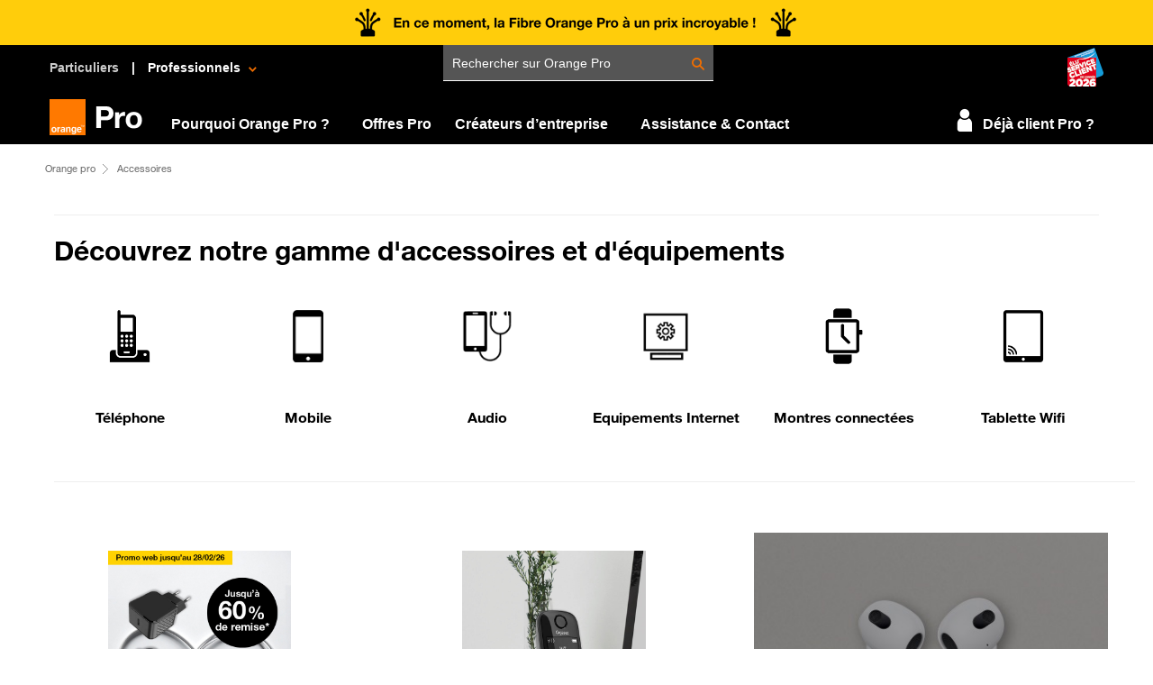

--- FILE ---
content_type: text/html; charset=UTF-8
request_url: https://boutiquepro.orange.fr/equipements-offres-accueil.html
body_size: 14412
content:
<!DOCTYPE html><html xmlns="http://www.w3.org/1999/xhtml" lang="fr" xml:lang="fr">
<head>
    <title>Equipement, accessoires, téléphones, audio,accessoires Apple MagSafeMagSafe, étui de protection, housse, chargeur pour les professionnels.  - Orange pro</title><meta http-equiv="Content-Type" content="text/html;charset=utf-8" >
<meta http-equiv="content-language" content="fr" >
<meta name="google-site-verification" content="o5TPl-F_OhJOTcpZh2gDdGg-TqIW9TqBflGPDpP4rV8" ><link type='text/css' rel='stylesheet' href='/css/bootstrap/css/bootstrap.min.css' media='print' lazyload>
<link type='text/css' rel='stylesheet' href='/css/style/css/main.css' lazyload>
<script rel='preload' type='text/javascript' src='/js/plugins/jquery-1.11.3.min.js' as='script' integrity='sha384-IvuFQVDVn/YwmOH9PzYRyi7x4IcKH/nV7j8tNGLrNTKRpeIaPFpfUwYjeaKXgitF' crossorigin='anonymous'></script><script rel='preload' type='text/javascript' src='/js/plugins/jquery-ui.js' as='script' integrity='sha384-bEsBgqucROQJtpPxDUsA8k81667soVUKtVMmbY2REC0/ws8o590iKaRMrINOF3Nb' crossorigin='anonymous'></script><script rel='preload' type='text/javascript' src='/js/plugins/jsapi.js' as='script' async integrity='sha384-BJ4HZ72zJvVA9lwGVkCgXrvsDcf5/vWJ6qal7qfPoTFDNyhqvT5TOmRLViyhERxM' crossorigin='anonymous'></script><script rel='preload' type='text/javascript' src='/css/bootstrap/js/bootstrap.min.js' as='script' async integrity='sha384-aJ21OjlMXNL5UyIl/XNwTMqvzeRMZH2w8c5cRVpzpU8Y5bApTppSuUkhZXN0VxHd' crossorigin='anonymous'></script><script rel='preload' type='text/javascript' src='/js/plugins/facebox.js' as='script' async integrity='sha384-o36PxDCZjlfb/Mtt4ELg6CDXN+75t3tbvr4P5Gkfj1j79dxiSd3A+PSUU2yKBrrH' crossorigin='anonymous'></script><!-- IDZone Header Opus -->
    <script src="https://js-cdn.dynatrace.com/jstag/16827775e4e/bf45003iza/540b84f70569ad7f_complete.js" crossorigin="anonymous"></script>
        <script type="text/javascript" src="https://iz.orange.fr/$v=2;i=boutique_pro_E1;d=1769755143;s=d03e8a996be516342e9291be74d115d44a7e9c7e567f2582f6a3a9da47077f1e/idzone.js"></script>
    


<script type="text/javascript">
    if(typeof o_idzone != "object")
    {
        o_idzone=new Object();
        o_idzone.set=function(o)
        {
            for(var f in o)
                this[f]=o[f];
        };
    }
    var urlIdent = "https://dro.orange.fr/authentification?target=https%3A%2F%2Fboutiquepro.orange.fr%2Fequipements-offres-accueil.html&codeContexte=OPUS";

    //variables utilisées pour empêcher les serveurs de qualif de réécrire à la volée l'url de la prod dans la conf SU
    var partOne = "boutiquepro";
    var partTwo = ".orange.fr";

    var CURRENT_URL_HTTPS = window.location.href;
    var nouv_CURRENT_URL_HTTPS = CURRENT_URL_HTTPS.replace(/(\(|\)|\%28|\%29)/g, '');
    var isConnecte = setTimeout(isConnecte,1000,o_idzone);
    var label = "Identifiez-vous";
    if (isConnecte == true) {
        label = 'Identifiez-vous';
    } else {
        urlIdent = "https://dro.orange.fr/authentification?target=https%3A%2F%2Fboutiquepro.orange.fr%2Fequipements-offres-accueil.html&codeContexte=OPUS";
    }
    function isConnecte(obj) {
        var isConnecte = "false";
        for (var i in obj) {
            if (obj.hasOwnProperty(i)) {
                if(i == 'USER_IDENT_LEVEL'){
                    if(obj[i] == 'FULL'){
                        isConnecte = true;
                    }
                }
                if(i == 'USER_EXTERNAL_ID_HASH' && obj[i] != ''){
                    var urlSetCookie = '/header/toolbar/add-user-id/id/' + obj[i];
                    if(typeof jQuery != 'undefined'){
                        $.ajax({
                            url: urlSetCookie,
                            type: "GET",
                            dataType: "html",
                            success: function (data) {
                            }
                        });
                    }
                }
            }
        }
        return isConnecte;
    }
    partThreePC = "/equipements-offres-accueil.html";

    var searchTerm = 'svg';
    if(partThreePC == '/accueil-mshop.html') {
        var indexOfFirst = nouv_CURRENT_URL_HTTPS.indexOf(searchTerm);
        if(indexOfFirst !=-1){
            /**
             * Redirection vers Mshop sans le svg
             */
            var redirection = nouv_CURRENT_URL_HTTPS.split('#');
            window.location.href= redirection[0];
        }
    }

    
    var o_confCommon = {
        /*
         Parametres personnalisables
         */
                responsive          : true, // fonctionnalite responsive
        typeEnv             : "prod",
        "OPUSMode"          : true,
        "OPUSMobileMode"    : false,
        "smallLogo"         : true,
        "fixedWidth"        : false,
        "highlightPath"     : ['store','accessories'],
                "basket"            : true,
                "tunnel"            : false,
                "environment"       : "",
        "linksToChange"     : [
            {
                "domain_origin": "//" + partOne + partTwo,
                "domain_target": "//"+window.location.host
            },
            {
                "domain_origin": "//boutiquepro.orange.fr/moteur/m/recherche/",
                "domain_target": "//"+window.location.host+"/moteur/m/recherche/"
            }
        ],
        
        "callbackHead"      : function(){
            updatePanier(false);
        },
        "login" : {
                        actions: {
                authAction: urlIdent,
                swapUserAction:
                "https://dro.orange.fr/deconnect?target=https://dro.orange.fr/authentification?target="+nouv_CURRENT_URL_HTTPS+"&codeContexte=OPUS",
                logoutAction: function(){
                                        popinDeconnexion();
                                    }
            },
            defaultMenuLabel: label,
            defaultIdentifier: null
        }
                ,
        opusBmc:{
            fqdnProd : partOne + partTwo,
                        active : true
        }
    };
</script>
    <script type="text/javascript" src="https://c.woopic.com/libs/common/o_load.js"></script>


    <!-- Chargement du JS du header -->
    <script type="text/javascript">
        /*** Double Identification ****/
        function openDoubleIdent() {
            jQuery.facebox({ajax: '/client/client/care/ajax/true'});
            jQuery.facebox.settings.click = true;
        }

        /*** Popin Deconnexion ****/
        function popinDeconnexion() {
            jQuery.facebox({ajax: '/client/client/deconnexion/ajax/true'});
            jQuery.facebox.settings.click = false;
        }

        /*** Fonction pour avoir le nom de domaine  ***/
        function get_hostname(urlD) {
            var m;

            m = urlD.match(/^http[s]?:\/\/[^/]+/);

            return m ? m[0] : null;
        }

        function getCookie(cname) {
            var name = cname + "=";
            var ca = document.cookie.split(';');
            for(var i = 0; i <ca.length; i++) {
                var c = ca[i];
                while (c.charAt(0)==' ') {
                    c = c.substring(1);
                }
                if (c.indexOf(name) == 0) {
                    return c.substring(name.length,c.length);
                }
            }
            return false;
        }

        /*** Fonction pour poser un cookie de 24h pour ne pas pousser l'authent après un certain temps ***/
        function callSetCookiePushAuthent() {
            var urlSetCookie = '/header/toolbar/add-cookie-authent/';
            $.ajax({
                url: urlSetCookie,
                type: "GET",
                dataType: "html",
                success: function (data) {
                }
            });
        }

        /*  Fonction pour pousser l'authentification dès la première connexion
        function dropPushAuthent() {
            $("#pushAuthent").slideUp();
        }

        Fonction pour pousser l'authentification dès la première connexion 
        function pushAuthent() {
            if(getCookie("accept_cookie_authent") == false) {
                $.ajax({
                        url: "/header/toolbar/push-authent",
                        type: "GET",
                        dataType: "html",
                        success: function (data) {
                            callSetCookiePushAuthent();
                            $("#o-header").after(data);
                            $("#pushAuthent").slideDown();
                        }
                    }
                );

                setTimeout(dropPushAuthent,10000);
            }
        } */

        function getFooterVitrine(){
            var html;
            var htmlFooter;
            if($('.footer_text').length > 0){
                html = $('.footer_text').html();
                htmlFooter = "<div class='footer_text'>"+html+"</div>";
            }
            if($('#footer_link').length > 0){
                html = $('#footer_link').html();
                htmlFooter = "<div id='footer_link'>"+html+"</div>";
            }
            $("#widgetSpecifique").append(htmlFooter);

            if($('#footer_link').length > 0){
                $("#widgetSpecifique #footer_link").css("display","block");
            }

            if($('.footer_text').length > 0){
                $("#widgetSpecifique .footer_text").css("display","block");
            }
            //cas footer avec les 4 zones
            if($('#widgetOSE').length > 0){
                $('#widgetOSE').css("margin-top","40px");
            }

        }


    </script>
    <style>
        /* Specificité du header OPUS pour compatibilité avec bootstrap */
        #o-header *::after, #o-header *::before, #o-header * {
            box-sizing: content-box;
        }
        .opus-search-completion{
            left:89px !important;
        }
    </style>

    <script type="text/javascript" src="//tags.tiqcdn.com/utag/orange/france/prod/utag.sync.js"></script><link href="https://boutiquepro.orange.fr/equipements-offres-accueil.html" rel="canonical" >
<link href="/css/bootstrap/css/bootstrap.min.css" media="screen" rel="stylesheet" type="text/css" >
<link href="/css/style/css/main.css" media="screen" rel="stylesheet" type="text/css" >
<link href="https://boutiquepro.orange.fr/css/vitrine/vitrine.css" media="screen" rel="stylesheet" type="text/css" ></head>
<body>

    <div class="contentAriane">
        <ul class='ariane'>
            <li>
            <a onclick="
                var utagParams = {
                    'track_zone': 'ariane',
                    'track_nom': 'Orange pro',
                    'track_cible': 'Orange pro',
                    'track_type_evt': 'clic'
                };
                utag.link(utagParams);
            " href='/'>
                <span>Orange pro</span>
            </a>
            </li><li class='current'>Accessoires</li></ul>    </div>

<div class="wrapper_responsive home_page_mobile_desktop"><div class="homeUniversTitre container-fluid"><div class="row hidden-xs hidden-sm">
<div class="col-lg-12 col-md-12 "><hr></div>
<div class="col-lg-12 col-md-12 titre">Découvrez notre gamme d'accessoires et d'équipements</div>
</div></div></div><div class="wrapper_responsive home_page_mobile_desktop">
<div id="home_univers" class="container-fluid"><div class="row"><div id="univers_wrapper_mobile" class="col-xs-12 col-sm-12 col-md-12 col-lg-12"><div class="row">
<div class="univers_blocWrapper col-xs-6 col-sm-6 col-md-2 col-lg-2"><div class="univers_bloc" data-url="/equipements-offres-accessoires-fixe.html">
<img class="lazy universImg" src="/publication/images/pubs/tridion/equipements/1_TELEPHONE-SANS-FIL.png" alt="Téléphone"><img class="lazy universImgHover" src="/publication/images/pubs/tridion/equipements/1_TELEPHONE-SANS-FIL_HOVER.png" alt="Téléphone"><div class="univers_libelle"><a href="/equipements-offres-accessoires-fixe.html" target="_blank" rel="noopener">Téléphone</a></div>
</div></div>
<div class="univers_blocWrapper col-xs-6 col-sm-6 col-md-2 col-lg-2"><div class="univers_bloc" data-url="/equipements-offres-accessoires-mobile.html">
<img class="lazy universImg" src="/publication/images/pubs/tridion/equipements/MOBILE_80x80.png" alt="Mobile"><img class="lazy universImgHover" src="/publication/images/pubs/tridion/equipements/MOBILE_80x80_HOVER.png" alt="Mobile"><div class="univers_libelle"><a href="/equipements-offres-accessoires-mobile.html" target="_blank" rel="noopener">Mobile</a></div>
</div></div>
<div class="clearUnivers clearfix hidden-md hidden-lg"></div>
<div class="univers_blocWrapper col-xs-6 col-sm-6 col-md-2 col-lg-2"><div class="univers_bloc" data-url="/equipements-offres-accessoires-audio.html">
<img class="lazy universImg" src="/publication/images/pubs/tridion/equipements/Picto_audio_HPBoutique.png" alt="Audio"><img class="lazy universImgHover" src="/publication/images/pubs/tridion/equipements/Picto_audio_HP_Boutique_Hover.png" alt="Audio"><div class="univers_libelle"><a href="/equipements-offres-accessoires-audio.html" target="_blank" rel="noopener">Audio</a></div>
</div></div>
<div class="univers_blocWrapper col-xs-6 col-sm-6 col-md-2 col-lg-2"><div class="univers_bloc" data-url="/equipements-offres-accessoires-informatique-peripherique.html">
<img class="lazy universImg" src="/publication/images/pubs/tridion/equipements/informatique_et_peripheriques_80x80.png" alt="Equipements Internet"><img class="lazy universImgHover" src="/publication/images/pubs/tridion/equipements/informatique_et_peripheriques_80x80_HOVER.png" alt="Equipements Internet"><div class="univers_libelle"><a href="/equipements-offres-accessoires-informatique-peripherique.html" target="_blank" rel="noopener">Equipements Internet</a></div>
</div></div>
<div class="clearUnivers clearfix hidden-md hidden-lg"></div>
<div class="univers_blocWrapper col-xs-6 col-sm-6 col-md-2 col-lg-2"><div class="univers_bloc" data-url="/equipements-offres-objets-connectes.html">
<img class="lazy universImg" src="/publication/images/pubs/tridion/equipements/16_MONTRE_CONNECTEE.png" alt="Montres connectées"><img class="lazy universImgHover" src="/publication/images/pubs/tridion/equipements/16_MONTRE_CONNECTEE_HOVER.png" alt="Montres connectées"><div class="univers_libelle"><a href="/equipements-offres-objets-connectes.html" target="_blank" rel="noopener">Montres connectées</a></div>
</div></div>
<div class="univers_blocWrapper col-xs-6 col-sm-6 col-md-2 col-lg-2"><div class="univers_bloc" data-url="/equipements-offres-accessoires-tablette.html">
<img class="lazy universImg" src="/publication/images/pubs/tridion/equipements/10_TABLETTE_WIFI.png" alt="Tablette Wifi"><img class="lazy universImgHover" src="/publication/images/pubs/tridion/equipements/10_TABLETTE_WIFI_HOVER.png" alt="Tablette Wifi"><div class="univers_libelle"><a href="/equipements-offres-accessoires-tablette.html" target="_blank" rel="noopener">Tablette Wifi</a></div>
</div></div>
<div class="clearUnivers clearfix hidden-md hidden-lg"></div>
</div></div></div></div>
<div class="wrapper_responsive"><div class="container-fluid"><div class="row hidden-xs hidden-sm"><div class="col-lg-12 col-md-12 "><hr></div></div></div></div>
<div class="clearfix"> </div>
<script type="text/javascript">// 
                //----  Tracking pour la page HP Global
                function trackUnivers(element) {
                    var univers = $(element).find(".univers_libelle a").text();

                    try {
                        utag.track({
                            "track_page": 'HP',
                            "track_zone": 'univers',
                            "track_nom": univers,
                            "track_cible": univers,
                            "track_type_evt": 'clic'
                        });
                    } catch(e){}
                }
                $(document).ready(function (){
                    $("#univers_wrapper_mobile .univers_bloc").mouseover(function(){
                        $(this).find(".universImg").css("z-index", "2");
                        $(this).find(".universImg").css("opacity", "0");
                        $(this).find(".universImg").css("display", "none");
                        $(this).find(".universImgHover").css("z-index", "1");
                        $(this).find(".universImgHover").css("opacity", "1");
                        $(this).find(".universImgHover").css("display", "inline");
                        $(this).find(".univers_libelle a").css("color", "#FF6600");
                    }).mouseout(function(){
                        $(this).find(".universImg").css("z-index", "1");
                        $(this).find(".universImg").css("opacity", "1");
                        $(this).find(".universImg").css("display", "inline");
                        $(this).find(".universImgHover").css("z-index", "2");
                        $(this).find(".universImgHover").css("opacity", "0");
                        $(this).find(".universImgHover").css("display", "none");
                        $(this).find(".univers_libelle a").css("color", "#000000");
                    });

                    $("#univers_wrapper_mobile .univers_bloc").click(function(){
                        window.location = $(this).attr("data-url");
                        trackUnivers(this);
                    });
                });
            // </script>
</div><div class="wrapper">
<div class="container edito_bonplan_physiques">
<style>
                    .edito_bonplan_physiques{
                        font-family: HelveticaNeue75, Arial, verdana !important;
                        padding:0;
                    }
                    .edito_bonplan_physiques .ht{
                        font-family: HelveticaNeue75, Arial, verdana !important;
                    }
                    .edito_bonplan_physiques .offre {
                        font-size: 30px;
                        padding-left: 0;
                        padding-right: 0;
                    }
                    .edito_bonplan_physiques .signature {
                        width: 30px;
                        height: 6px;
                        background-color: #ff7900;
                    }
					
					.edito_bonplan_physiques .curseur {
                        float: left;
						margin: 20px 0 40px 0;
						padding: 0 50px 0 0;
                    }
					
					.edito_bonplan_physiques .curseur3 {
                        float: left;
						margin: 20px 0 40px 0;
						padding: 0;
                    }
					
					.edito_bonplan_physiques .promo-mob, .edito_bonplan_physiques .promo-mob2 {
                        float: left;
						margin: 20px 0px 0px 0;
						width: 100%;
                    }
					
					.edito_bonplan_physiques .titre-mob {
						font-size: 20px;
						font-weight: bold;
                        min-height: 60px;
					}
					
					.edito_bonplan_physiques .mob {
						padding: 0 70px 30px 70px;
					}
					
					.edito_bonplan_physiques .description-mob {
						font-size:16px;
                        min-height: 46px;
					}
					
					.edito_bonplan_physiques .txt-promo-mob {
						font-size:16px;
                        font-family: HelveticaNeue55, Arial, verdana !important;
					}
					
					.edito_bonplan_physiques .prix1 {
						color: #F16E00;
						font-size: 34px;
                        font-family: HelveticaNeue75, Arial, verdana !important
					}
					
					.edito_bonplan_physiques .mob img{
						margin: 0 auto;
                    }
					
					.edito_bonplan_physiques .btnProfiter{
                        line-height: 18px;
						padding: 14px 45px;
						text-decoration: none;
                        border-width: 1px;
                        height: 52px;
                        display: inline-block;
                    }
					
					.edito_bonplan_physiques .btnDecouvrir{
						line-height: 44px;
						padding: 0 40px;
						text-decoration: none;
						background: #FFF;
						color: #000;
                        margin-top:5px;
                    }
					
					.edito_bonplan_physiques .btnDecouvrir:hover{
						background: #000000;
						color: #FFFFFF;
						border-color:#000000;
                    }
					
					.edito_bonplan_physiques .centered {
						position: absolute;
						top: 50%;
						left: 50%;
						transform: translate(-50%, -50%);
						color: #FFF;
						width: 250px;
						text-align: center;
					}
					
					.edito_bonplan_physiques .titre-b3 {
						font-size: 26px;
						padding-bottom: 20px;
					}
					
					.edito_bonplan_physiques .desc-b3 {
						font-size:16px;
                        padding-bottom: 55px;
					}

                    @media (max-width: 1440px) {
                        .edito_bonplan_physiques {
                            width: 1180px !important;
                        }

                        .edito_bonplan_physiques .offre {
                            width: 1180px;
                            float: none;
                            padding: 0;
                        }
                    }

                    @media (max-width: 1180px) {
                        .edito_bonplan_physiques {
                            width: auto !important;
                            margin:0 20px;
                        }

                        .edito_bonplan_physiques .titre-mob {
                            font-size: 20px;
                            font-weight: bold;
                            min-height: 60px;
                        }

                        .edito_bonplan_physiques .description-mob {
                            font-size:16px;
                            min-height: 46px;
                        }
                    }

                    @media (max-width: 991px) {

                    }

                    @media (max-width: 768px) {
                        .edito_bonplan_physiques .col-xs-12{
                            width:33.33333%;
                        }

                        .edito_bonplan_physiques .col-xs-12.offre {
                            width: 100%;
                        }

                        .edito_bonplan_physiques .col-xs-12.signature {
                            width: 30px;
                        }


                        .edito_bonplan_physiques .hidden-xs{
                            display:block !important;
                            width:33.33333%;
                        }

                        .edito_bonplan_physiques .description-mob {
                            font-size: 14px;
                        }

                        .edito_bonplan_physiques .titre-mob {
                            font-size: 17px;
                        }

                        .edito_bonplan_physiques .mob img{
                        }

                        .edito_bonplan_physiques .mob {
                        }

                        .edito_bonplan_physiques .txt-promo-mob {
                            height: 116px;
                        }

                        .edito_bonplan_physiques .hidden-sm {
                            display:none;
                        }

                        .edito_bonplan_physiques .titre-b3 {
                            font-size: 20px;
                        }

                        .edito_bonplan_physiques .centered {
                            width: 195px;
                            top: 58%;
                        }

                        .edito_bonplan_physiques .desc-b3 {
                            font-size: 14px;
                            margin: 0 0 30px 0;
                        }

                        .edito_bonplan_physiques .btnProfiter{
                            line-height: 18px;
                            padding: 14px 18px;
                            text-decoration: none;
                            border-width: 1px;
                            height: 52px;
                            display: inline-block;
                        }
                    }

                    @media only screen and (max-width: 768px) and (min-width: 600px)  {
                        .edito_bonplan_physiques .mob {
                        padding: 0 10px 0px 10px!important;
                        }
                    }

                    @media (max-width: 576px) {
                        .edito_bonplan_physiques .hidden-xs{
                            display:none !important;
                            width: 100%;
                        }
                        .edito_bonplan_physiques .col-xs-12{
                            width:100%;
                        }

                        .edito_bonplan_physiques .offre{
                            font-size:26px;
                        }
                        .edito_bonplan_physiques .signature{
                        }
						
						.edito_bonplan_physiques .curseur {
							padding: 0;
						}
						
						.edito_bonplan_physiques .titre-mob {
							padding: 0 10px 0 0px;
						}
						
						.edito_bonplan_physiques .description-mob {
							padding: 0 10px 0 0px;
						}
						
						.edito_bonplan_physiques .txt-promo-mob {
							padding: 0 10px 0 0px;
						}
						
						.edito_bonplan_physiques .prix-promo-mob {
							padding: 0 10px 0 0px;
						}
						
						.edito_bonplan_physiques .offremob2 a {
							background: url('/publication/images/ope-rentree/images/chevron-orange.png') no-repeat right;
							margin: 0 0 30px 0;
							width: 100%;
							padding: 0 20px;
							cursor: pointer;
							display: inline-block;
							text-align: right;
							color: #000;
							line-height: 32px;
						}

                        .edito_bonplan_physiques .hidden-sm {
                            display: block;
                        }
                    }
                </style>
<div class="row" style="margin:0;"></div>
<div class="row" style="margin:0;">
<div class="box"><div class="col-xs-12 col-sm-4 col-md-4 col-lg-4 curseur"><div class="promo-mob">
<p class="mob"><img class="img-responsive" src="/publication/images/pubs/tridion/equipements/636x900px_OP_AudioAccessoires_janv2026.jpg" alt=""></p>
<p class="titre-mob">Profitez des packs et accessoires mobiles en promo</p>
<p class="description-mob">Des remises immédiates sur la gamme Apple et Samsung</p>
<div class="txt-promo-mob">
<span>à partir de 
                                        </span><p><span class="prix1">10 € </span><span class="ht">HT *</span></p>
</div>
<p class="prix-promo-mob"><a href="/equipements-offres-accessoires-promotions.html" class="btnFlat btnDefault btnLarge btnPadding3 btnProfiter">En profiter</a></p>
</div></div></div>
<div class="box"><div class="col-xs-12 col-sm-4 col-md-4 col-lg-4 curseur"><div class="promo-mob2">
<p class="mob"><img class="img-responsive" src="/publication/images/pubs/tridion/equipements/636x900px_VFlash_AlcatelNoir_BonPlan.jpg" alt=""></p>
<p class="titre-mob">Retrouvez notre sélection de téléphones</p>
<p class="description-mob">Alcatel et Gigaset</p>
<div class="txt-promo-mob">
<span>à partir de 
                                        </span><p><span class="prix1">24,92 € </span><span class="ht">HT *</span></p>
</div>
<p class="prix-promo-mob"><a href="/equipements-listes-telephone-sans-fil.html" class="btnFlat btnDefault btnLarge btnPadding3 btnProfiter">En profiter</a></p>
</div></div></div>
<div class="box"><div class="hidden-xs col-sm-4 col-md-4 col-lg-4 curseur3"><div class="promo-mob1">
<img class="img-responsive hidden-sm" src="/publication/images/pubs/tridion/equipements/420x560px_Ecouteurs_Airpods_Oct22.jpg" alt=""><img class="img-responsive hidden-md hidden-lg" src="/publication/images/pubs/tridion/equipements/420x560px_Ecouteurs_Airpods_Oct22.jpg" alt=""><div class="centered">
<p class="titre-b3">Les écouteurs sans fils Apple</p>
<p class="desc-b3">Nous vous recommandons les meilleures modèles</p>
<p><a href="/equipements-liste-ecouteur-apple.html" class="btnFlat btnDefaultB btnLarge btnPadding3 btnDecouvrir">En savoir plus</a></p>
</div>
</div></div></div>
<div class="col-xs-12 hidden-sm hidden-md hidden-lg offremob2" style="padding:0;"><a href="/equipements-liste-ecouteur-apple.html">Les écouteurs sans fils Apple</a></div>
</div>
</div>
<script type="text/javascript">// 
                $(document).ready(function (){
                    $(".promo-mob .btnProfiter").click(function(event){
                        var offreTitre = $(this).parents('.promo-mob').find('.titre-mob').html();
                        var offreZone = $(this).parents('.edito_bonplan_physiques').find('.offre').html();
                        if(offreZone == undefined){
                            offreZone = offreTitre;
                        }
                        try {
                            utag.link({
                                "track_zone": offreZone,
                                "track_nom": 'bouton',
                                "track_cible": offreTitre,
                                "track_type_evt": 'clic'
                            });
                        } catch(e){}
                        event.stopImmediatePropagation();
                    });
                    $(".promo-mob1 .btnProfiter").click(function(event){
                        var offreTitre = $(this).parents('.promo-mob1').find('.titre-mob').html();
                        var offreZone = $(this).parents('.edito_bonplan_physiques').find('.offre').html();
                        if(offreZone == undefined){
                            offreZone = offreTitre;
                        }
                        try {
                            utag.link({
                                "track_zone": offreZone,
                                "track_nom": 'bouton',
                                "track_cible": offreTitre,
                                "track_type_evt": 'clic'
                            });
                        } catch(e){}
                        event.stopImmediatePropagation();
                    });
                    $(".promo-mob2 .btnProfiter").click(function(event){
                        var offreTitre = $(this).parents('.promo-mob2').find('.titre-mob').html();
                        var offreZone = $(this).parents('.edito_bonplan_physiques').find('.offre').html();
                        if(offreZone == undefined){
                            offreZone = offreTitre;
                        }
                        try {
                            utag.link({
                                "track_zone": offreZone,
                                "track_nom": 'bouton',
                                "track_cible": offreTitre,
                                "track_type_evt": 'clic'
                            });
                        } catch(e){}
                        event.stopImmediatePropagation();
                    });
                    $(".btnDecouvrir").click(function(event){
                        var offreTitre = $(this).parents('.centered').find('.titre-b3').html();
                        var offreZone = $(this).parents('.edito_bonplan_physiques').find('.offre').html();
                        if(offreZone == undefined){
                            offreZone = offreTitre;
                        }
                        try {
                            utag.link({
                                "track_zone": offreZone,
                                "track_nom": 'bouton',
                                "track_cible": offreTitre,
                                "track_type_evt": 'clic'
                            });
                        } catch(e){}
                        event.stopImmediatePropagation();
                    });
                  });
            // 
            </script>
</div><div class="wrapper">
<div class="container edito_bonplan_physiques">
<style>
                    .edito_bonplan_physiques{
                        font-family: HelveticaNeue75, Arial, verdana !important;
                        padding:0;
                    }
                    .edito_bonplan_physiques .ht{
                        font-family: HelveticaNeue75, Arial, verdana !important;
                    }
                    .edito_bonplan_physiques .offre {
                        font-size: 30px;
                        padding-left: 0;
                        padding-right: 0;
                    }
                    .edito_bonplan_physiques .signature {
                        width: 30px;
                        height: 6px;
                        background-color: #ff7900;
                    }
					
					.edito_bonplan_physiques .curseur {
                        float: left;
						margin: 20px 0 40px 0;
						padding: 0 50px 0 0;
                    }
					
					.edito_bonplan_physiques .curseur3 {
                        float: left;
						margin: 20px 0 40px 0;
						padding: 0;
                    }
					
					.edito_bonplan_physiques .promo-mob, .edito_bonplan_physiques .promo-mob2 {
                        float: left;
						margin: 20px 0px 0px 0;
						width: 100%;
                    }
					
					.edito_bonplan_physiques .titre-mob {
						font-size: 20px;
						font-weight: bold;
                        min-height: 60px;
					}
					
					.edito_bonplan_physiques .mob {
						padding: 0 70px 30px 70px;
					}
					
					.edito_bonplan_physiques .description-mob {
						font-size:16px;
                        min-height: 46px;
					}
					
					.edito_bonplan_physiques .txt-promo-mob {
						font-size:16px;
                        font-family: HelveticaNeue55, Arial, verdana !important;
					}
					
					.edito_bonplan_physiques .prix1 {
						color: #F16E00;
						font-size: 34px;
                        font-family: HelveticaNeue75, Arial, verdana !important
					}
					
					.edito_bonplan_physiques .mob img{
						margin: 0 auto;
                    }
					
					.edito_bonplan_physiques .btnProfiter{
                        line-height: 18px;
						padding: 14px 45px;
						text-decoration: none;
                        border-width: 1px;
                        height: 52px;
                        display: inline-block;
                    }
					
					.edito_bonplan_physiques .btnDecouvrir{
						line-height: 44px;
						padding: 0 40px;
						text-decoration: none;
						background: #FFF;
						color: #000;
                        margin-top:5px;
                    }
					
					.edito_bonplan_physiques .btnDecouvrir:hover{
						background: #000000;
						color: #FFFFFF;
						border-color:#000000;
                    }
					
					.edito_bonplan_physiques .centered {
						position: absolute;
						top: 50%;
						left: 50%;
						transform: translate(-50%, -50%);
						color: #FFF;
						width: 250px;
						text-align: center;
					}
					
					.edito_bonplan_physiques .titre-b3 {
						font-size: 26px;
						padding-bottom: 20px;
					}
					
					.edito_bonplan_physiques .desc-b3 {
						font-size:16px;
                        padding-bottom: 55px;
					}

                    @media (max-width: 1440px) {
                        .edito_bonplan_physiques {
                            width: 1180px !important;
                        }

                        .edito_bonplan_physiques .offre {
                            width: 1180px;
                            float: none;
                            padding: 0;
                        }
                    }

                    @media (max-width: 1180px) {
                        .edito_bonplan_physiques {
                            width: auto !important;
                            margin:0 20px;
                        }

                        .edito_bonplan_physiques .titre-mob {
                            font-size: 20px;
                            font-weight: bold;
                            min-height: 60px;
                        }

                        .edito_bonplan_physiques .description-mob {
                            font-size:16px;
                            min-height: 46px;
                        }
                    }

                    @media (max-width: 991px) {

                    }

                    @media (max-width: 768px) {
                        .edito_bonplan_physiques .col-xs-12{
                            width:33.33333%;
                        }

                        .edito_bonplan_physiques .col-xs-12.offre {
                            width: 100%;
                        }

                        .edito_bonplan_physiques .col-xs-12.signature {
                            width: 30px;
                        }


                        .edito_bonplan_physiques .hidden-xs{
                            display:block !important;
                            width:33.33333%;
                        }

                        .edito_bonplan_physiques .description-mob {
                            font-size: 14px;
                        }

                        .edito_bonplan_physiques .titre-mob {
                            font-size: 17px;
                        }

                        .edito_bonplan_physiques .mob img{
                        }

                        .edito_bonplan_physiques .mob {
                        }

                        .edito_bonplan_physiques .txt-promo-mob {
                            height: 116px;
                        }

                        .edito_bonplan_physiques .hidden-sm {
                            display:none;
                        }

                        .edito_bonplan_physiques .titre-b3 {
                            font-size: 20px;
                        }

                        .edito_bonplan_physiques .centered {
                            width: 195px;
                            top: 58%;
                        }

                        .edito_bonplan_physiques .desc-b3 {
                            font-size: 14px;
                            margin: 0 0 30px 0;
                        }

                        .edito_bonplan_physiques .btnProfiter{
                            line-height: 18px;
                            padding: 14px 18px;
                            text-decoration: none;
                            border-width: 1px;
                            height: 52px;
                            display: inline-block;
                        }
                    }

                    @media only screen and (max-width: 768px) and (min-width: 600px)  {
                        .edito_bonplan_physiques .mob {
                        padding: 0 10px 0px 10px!important;
                        }
                    }

                    @media (max-width: 576px) {
                        .edito_bonplan_physiques .hidden-xs{
                            display:none !important;
                            width: 100%;
                        }
                        .edito_bonplan_physiques .col-xs-12{
                            width:100%;
                        }

                        .edito_bonplan_physiques .offre{
                            font-size:26px;
                        }
                        .edito_bonplan_physiques .signature{
                        }
						
						.edito_bonplan_physiques .curseur {
							padding: 0;
						}
						
						.edito_bonplan_physiques .titre-mob {
							padding: 0 10px 0 0px;
						}
						
						.edito_bonplan_physiques .description-mob {
							padding: 0 10px 0 0px;
						}
						
						.edito_bonplan_physiques .txt-promo-mob {
							padding: 0 10px 0 0px;
						}
						
						.edito_bonplan_physiques .prix-promo-mob {
							padding: 0 10px 0 0px;
						}
						
						.edito_bonplan_physiques .offremob2 a {
							background: url('/publication/images/ope-rentree/images/chevron-orange.png') no-repeat right;
							margin: 0 0 30px 0;
							width: 100%;
							padding: 0 20px;
							cursor: pointer;
							display: inline-block;
							text-align: right;
							color: #000;
							line-height: 32px;
						}

                        .edito_bonplan_physiques .hidden-sm {
                            display: block;
                        }
                    }
                </style>
<div class="row" style="margin:0;"></div>
<div class="row" style="margin:0;">
<div class="box"><div class="col-xs-12 col-sm-4 col-md-4 col-lg-4 curseur"><div class="promo-mob">
<p class="mob"><img class="img-responsive" src="/publication/images/pubs/tridion/equipements/636x900px_Vignette_n16_iPadPro12-9_WiFi_gris_sideral_oct22.jpg" alt=""></p>
<p class="titre-mob">Profitez de la gamme des tablettes wifi</p>
<p class="description-mob">Découvrez nos modèles Apple iPad, et Samsung Galaxy Tab</p>
<div class="txt-promo-mob">
<span>à partir de 
                                        </span><p><span class="prix1">160,90 € </span><span class="ht">HT *</span></p>
</div>
<p class="prix-promo-mob"><a href="https://boutiquepro.orange.fr/equipements-listes-tablette-wifi.html" class="btnFlat btnDefault btnLarge btnPadding3 btnProfiter">En profiter</a></p>
</div></div></div>
<div class="box"><div class="col-xs-12 col-sm-4 col-md-4 col-lg-4 curseur"><div class="promo-mob2">
<p class="mob"><img class="img-responsive" src="/publication/images/pubs/tridion/equipements/636x900px_OP_Montres_Connectees_janv2026.jpg" alt=""></p>
<p class="titre-mob">Découvrez le compagnon de votre smartphone,</p>
<p class="description-mob">Retrouvez les gammes Apple et Samsung</p>
<div class="txt-promo-mob">
<span>à partir de 
                                        </span><p><span class="prix1">332,90 € </span><span class="ht">HT *</span></p>
</div>
<p class="prix-promo-mob"><a href="/equipements-offres-objets-connectes.html" class="btnFlat btnDefault btnLarge btnPadding3 btnProfiter">En profiter</a></p>
</div></div></div>
<div class="box"><div class="hidden-xs col-sm-4 col-md-4 col-lg-4 curseur3"><div class="promo-mob1">
<img class="img-responsive hidden-sm" src="/publication/images/pubs/tridion/equipements/420x560px_accessoiresFixe_Generique_Dec2025_v2.jpg" alt=""><img class="img-responsive hidden-md hidden-lg" src="/publication/images/pubs/tridion/equipements/420x560px_accessoiresFixe_Generique_Dec2025_v2.jpg" alt=""><div class="centered">
<p class="titre-b3">Accessoires du fixe pour votre confort au bureau</p>
<p class="desc-b3">Enceintes bluetooth, casques, répéteurs DECT</p>
<p><a href="/equipements-listes-accessoire-telephone-fixe-fax.html" class="btnFlat btnDefaultB btnLarge btnPadding3 btnDecouvrir">En savoir plus</a></p>
</div>
</div></div></div>
<div class="col-xs-12 hidden-sm hidden-md hidden-lg offremob2" style="padding:0;"><a href="/equipements-listes-accessoire-telephone-fixe-fax.html">Accessoires du fixe pour votre confort au bureau</a></div>
</div>
</div>
<script type="text/javascript">// 
                $(document).ready(function (){
                    $(".promo-mob .btnProfiter").click(function(event){
                        var offreTitre = $(this).parents('.promo-mob').find('.titre-mob').html();
                        var offreZone = $(this).parents('.edito_bonplan_physiques').find('.offre').html();
                        if(offreZone == undefined){
                            offreZone = offreTitre;
                        }
                        try {
                            utag.link({
                                "track_zone": offreZone,
                                "track_nom": 'bouton',
                                "track_cible": offreTitre,
                                "track_type_evt": 'clic'
                            });
                        } catch(e){}
                        event.stopImmediatePropagation();
                    });
                    $(".promo-mob1 .btnProfiter").click(function(event){
                        var offreTitre = $(this).parents('.promo-mob1').find('.titre-mob').html();
                        var offreZone = $(this).parents('.edito_bonplan_physiques').find('.offre').html();
                        if(offreZone == undefined){
                            offreZone = offreTitre;
                        }
                        try {
                            utag.link({
                                "track_zone": offreZone,
                                "track_nom": 'bouton',
                                "track_cible": offreTitre,
                                "track_type_evt": 'clic'
                            });
                        } catch(e){}
                        event.stopImmediatePropagation();
                    });
                    $(".promo-mob2 .btnProfiter").click(function(event){
                        var offreTitre = $(this).parents('.promo-mob2').find('.titre-mob').html();
                        var offreZone = $(this).parents('.edito_bonplan_physiques').find('.offre').html();
                        if(offreZone == undefined){
                            offreZone = offreTitre;
                        }
                        try {
                            utag.link({
                                "track_zone": offreZone,
                                "track_nom": 'bouton',
                                "track_cible": offreTitre,
                                "track_type_evt": 'clic'
                            });
                        } catch(e){}
                        event.stopImmediatePropagation();
                    });
                    $(".btnDecouvrir").click(function(event){
                        var offreTitre = $(this).parents('.centered').find('.titre-b3').html();
                        var offreZone = $(this).parents('.edito_bonplan_physiques').find('.offre').html();
                        if(offreZone == undefined){
                            offreZone = offreTitre;
                        }
                        try {
                            utag.link({
                                "track_zone": offreZone,
                                "track_nom": 'bouton',
                                "track_cible": offreTitre,
                                "track_type_evt": 'clic'
                            });
                        } catch(e){}
                        event.stopImmediatePropagation();
                    });
                  });
            // 
            </script>
</div><style>
            @media only screen and (max-width: 768px) {
                #wrapper_responsive_edito_faq {
                    padding-left: 13px;
                    padding-right: 13px;
                }
            }

            @media (min-width: 1440px){
            .wrapper_responsive {
            padding : 0!important ;
            }
            }

        </style><div class="wrapper_responsive edito_faq_hp" id="wrapper_responsive_edito_faq"><div class="container-fluid container-fluid-faq-hp " id="faq_hp">
<div class="row row-title"><div class="col-lg-12 col-md-12 col-sm-12 col-xs-12  titre">Les questions fréquentes<div class="signature-faq"> </div>
</div></div>
<div class="accordionWrapper"><div class="row list-of-questions">
<div class="accordionItem open">
<h2 class="accordionItemHeading" style="margin-top: 0px !important;"><div class="col-lg-12 col-md-12 col-xs-12 col-sm-12 sub-title" data-track="Comment choisir un chargeur ou un câble compatible avec mon appareil ?">
        Comment choisir un chargeur ou un câble compatible avec mon appareil ?    <span><svg xmlns="http://www.w3.org/2000/svg" class="class-svg" data-track="Comment choisir un chargeur ou un câble compatible avec mon appareil ?" width="12.47" height="19" viewBox="0 0 20 13" fill="none"><path d="M0.499023 3.03646L9.99902 12.7344L19.499 3.03646L16.7861 0.265624L9.99902 7.19409L3.21467 0.265625L0.499023 3.03646Z" fill="#F16E00"></path></svg></span>
</div></h2>
<div class="accordionItemContent"><div class="accordion-card-body standard row"><div class="col-lg-12 col-md-12 col-sm-12 col-xs-12" style="margin-top: -20px;padding-right: 0px;">
        <p>Vous recherchez un chargeur ou un câble compatible avec votre appareil Android ou iOS ?</p>
<p>Voici quelques points à prendre en compte :</p>
<ul>
<li>Type de connecteur : Optez pour du Lightning pour les iPhone de génération antérieure à l’iPhone 15 ou de l’USB C pour le reste de vos appareils. Les modèles plus anciens d'appareils Android sont, quant à eux, équipés de connecteurs de type micro-USB.</li>
<li>Puissance de charge : Le plus souvent les chargeurs de 20 ou 30 watts sont suffisants pour charger votre smartphone. Néanmoins, il pourrait être intéressant d’opter pour un chargeur de type USB C universel pour recharger à la fois votre tablette, ordinateur portable et téléphone. Dans ce cas, optez plutôt pour du 60 watts ou plus, intitulé quick charge.  </li>
<li>Longueur du câble : Des câbles de 1 à 1,5 mètres sont généralement suffisants pour une utilisation quotidienne. Les câbles de 2 mètres sont plus pratiques si vous utiliser votre téléphone souvent en le rechargeant ou si vous souhaitez avoir une longue portée.</li>
<li>Sécurité et certifications : Choisissez des chargeurs secteur et des câbles certifiés par des organismes de réglementation ou de sécurité, tels que UL ou CE.</li>
<li>Qualité : Les chargeurs ou des câbles de mauvaise qualité peuvent endommager votre appareil ou présenter un risque d'incendie. Il est donc recommandé d'acheter des chargeurs et des câbles auprès de sources fiables comme Orange par exemple.</li>
</ul>
<p>En suivant ces conseils, vous pourrez choisir un chargeur ou un câble compatible et sûr pour votre appareil Android, garantissant une charge efficace et fiable. Retrouver l'ensemble des <a title="Câble de chargeur et tête de charge pour smartphone" href="https://boutiquepro.orange.fr/equipements-listes-chargeurs.html">câbles de charge et têtes de charge</a> disponible chez Orange.</p>    </div></div></div>
<hr>
</div>
<div class="accordionItem open">
<h2 class="accordionItemHeading" style="margin-top: 0px !important;"><div class="col-lg-12 col-md-12 col-xs-12 col-sm-12 sub-title" data-track="Comment choisir une batterie externe, Power Bank, compatible avec mon appareil ?">
        Comment choisir une batterie externe, Power Bank, compatible avec mon appareil ?    <span><svg xmlns="http://www.w3.org/2000/svg" class="class-svg" data-track="Comment choisir une batterie externe, Power Bank, compatible avec mon appareil ?" width="12.47" height="19" viewBox="0 0 20 13" fill="none"><path d="M0.499023 3.03646L9.99902 12.7344L19.499 3.03646L16.7861 0.265624L9.99902 7.19409L3.21467 0.265625L0.499023 3.03646Z" fill="#F16E00"></path></svg></span>
</div></h2>
<div class="accordionItemContent"><div class="accordion-card-body standard row"><div class="col-lg-12 col-md-12 col-sm-12 col-xs-12" style="margin-top: -20px;padding-right: 0px;">
        <p>Vous êtes souvent en déplacement ? Vous ne pouvez pas vous permettre de rater des appels ou des messages importants ? Optez pour une batterie externe, ou Power Bank, compatible avec votre usage et vos appareils :</p>
<ul>
<li>Capacité de la batterie : Optez pour une batterie externe de 5 000 mAh pour environ une recharge (comme la <a title="Batterie externe Belkin 5000 mah" href="https://boutiquepro.orange.fr/equipements-batterie-externe-belkin-5-000-mah-avec-stand-blanc.html">Belkin</a>), 10 000 mAh pour deux à trois recharges, et 20 000 mAh (Comme la <a title="Batterie externe Belkin 20 000 mah" href="https://boutiquepro.orange.fr/equipements-batterie-externe-belkin-20-000-mah-noir.html">Belkin de 20 000 mah</a>) pour recharger également votre tablette et ordinateur portable. En effet, la capacité de la batterie externe est mesurée en milliampères-heures (mAh). Pour déterminer la capacité appropriée, considérez la capacité de la batterie de votre appareil.</li>
<li>Courant de sortie : Certains appareils, comme les tablettes, nécessitent un courant de sortie plus élevée que les smartphones. Si vous utilisez des appareils nécessitant une charge rapide, recherchez une batterie externe avec une sortie de courant élevée (2,4 A ou plus).</li>
<li>Ports de sortie : Vérifiez le nombre et le type de ports de sortie de la batterie externe. Assurez-vous qu'ils sont compatibles avec les câbles de charge de vos appareils. De nombreux Power Bank sont équipés de ports USB standard ou USB-C, ce qui les rend compatibles avec une large gamme d'appareils. Si vous disposez d’un iPhone, optez pour des chargeurs contenant du Lightning.</li>
<li>Portabilité : Le poids de la batterie externe est important si vous effectuez des déplacements ou vous la portez souvent dans votre sac de travail. Optez pour une batterie de 200 grammes ou 300 grammes maximum si elle dispose d’une capacité de 10 000 mAh.</li>
<li>Sécurité et fiabilité : Tout comme les chargeurs, les batteries externes de mauvaise qualité peuvent présenter des risques de sécurité. Optez pour des distributeurs reconnus comme Orange pour des batteries externes sécurisée et de qualité.</li>
</ul>
<p>En tenant compte de ces facteurs, vous pourrez choisir une batterie externe compatible et adaptée à vos besoins de charge mobile.</p>    </div></div></div>
<hr>
</div>
<div class="accordionItem open">
<h2 class="accordionItemHeading" style="margin-top: 0px !important;"><div class="col-lg-12 col-md-12 col-xs-12 col-sm-12 sub-title" data-track="Quels types de supports pour voiture sont disponibles pour les smartphones ?">
        Quels types de supports pour voiture sont disponibles pour les smartphones ?    <span><svg xmlns="http://www.w3.org/2000/svg" class="class-svg" data-track="Quels types de supports pour voiture sont disponibles pour les smartphones ?" width="12.47" height="19" viewBox="0 0 20 13" fill="none"><path d="M0.499023 3.03646L9.99902 12.7344L19.499 3.03646L16.7861 0.265624L9.99902 7.19409L3.21467 0.265625L0.499023 3.03646Z" fill="#F16E00"></path></svg></span>
</div></h2>
<div class="accordionItemContent"><div class="accordion-card-body standard row"><div class="col-lg-12 col-md-12 col-sm-12 col-xs-12" style="margin-top: -20px;padding-right: 0px;">
        <p>Il existe différents types de <a title="Supports voiture pour smartphone" href="https://boutiquepro.orange.fr/equipements-listes-accessoires-perches-supports.html">supports pour voiture</a> disponibles pour les smartphones Android. Voici quelques options courantes :</p>
<ul>
<li>Support de pare-brise ou de tableau de bord : Ils se fixent à l'aide d'une ventouse ou d'un adhésif. Ils offrent une bonne stabilité et vous permettent de positionner votre smartphone à une hauteur et un angle de vision confortables.</li>
<li>Support de grille d'aération : Ces supports s'attachent aux grilles de ventilation de votre voiture. Ils sont compacts et faciles à installer. Ils maintiennent votre smartphone en place de manière sécurisée et permettent une ventilation adéquate.</li>
<li>Support magnétique : Ces supports utilisent des aimants pour maintenir votre smartphone en place. Vous attachez une plaque métallique à l'arrière de votre téléphone, puis le placez sur le support magnétique. Ils sont faciles à utiliser et offrent une fixation solide.</li>
</ul>
<p>Avant d'acheter un support pour voiture, il est important de vérifier la compatibilité avec votre modèle de smartphone Android ou iOS et de prendre en compte des facteurs tels que la facilité d'installation, la stabilité, l'ajustabilité et la qualité de fabrication.</p>    </div></div></div>
<hr>
</div>
<div class="accordionItem open">
<h2 class="accordionItemHeading" style="margin-top: 0px !important;"><div class="col-lg-12 col-md-12 col-xs-12 col-sm-12 sub-title" data-track="Quelles sont les options pour étendre la capacité de stockage de mon appareil ?">
        Quelles sont les options pour étendre la capacité de stockage de mon appareil ?    <span><svg xmlns="http://www.w3.org/2000/svg" class="class-svg" data-track="Quelles sont les options pour étendre la capacité de stockage de mon appareil ?" width="12.47" height="19" viewBox="0 0 20 13" fill="none"><path d="M0.499023 3.03646L9.99902 12.7344L19.499 3.03646L16.7861 0.265624L9.99902 7.19409L3.21467 0.265625L0.499023 3.03646Z" fill="#F16E00"></path></svg></span>
</div></h2>
<div class="accordionItemContent"><div class="accordion-card-body standard row"><div class="col-lg-12 col-md-12 col-sm-12 col-xs-12" style="margin-top: -20px;padding-right: 0px;">
        <p>Il existe plusieurs options pour étendre la capacité de stockage de votre appareil. Voici quelques-unes des options les plus courantes :</p>
<ul>
<li>Carte mémoire microSD : Contrairement aux iPhones, plusieurs téléphones Android sont équipés d'un emplacement pour <a title="Cartes SD pour smartphone" href="https://boutiquepro.orange.fr/equipements-listes-carte-sd.html">carte mémoire microSD</a>. L’avantage étant d’augmenter la capacité de stockage de votre appareil de 32 Go, 64 Go ou 128 Go.</li>
<li>Stockage en ligne (cloud) : Si vous disposez d’un iPhone, un Android non extensible ou d’un espace simple d’accès, optez plutôt pour un service de stockage en ligne. Plusieurs solutions existent tel que iCloud, Google Drive, Dropbox et OneDrive. Vous pouvez accéder à vos fichiers depuis n'importe quel appareil connecté à Internet. Cela libère de l'espace de stockage sur votre appareil tout en offrant une sauvegarde sécurisée de vos données.</li>
</ul>    </div></div></div>
<hr>
</div>
<div class="accordionItem open">
<h2 class="accordionItemHeading" style="margin-top: 0px !important;"><div class="col-lg-12 col-md-12 col-xs-12 col-sm-12 sub-title" data-track="Quels sont les meilleurs écouteurs ou casques compatibles avec les appareils Android ?">
        Quels sont les meilleurs écouteurs ou casques compatibles avec les appareils Android ?    <span><svg xmlns="http://www.w3.org/2000/svg" class="class-svg" data-track="Quels sont les meilleurs écouteurs ou casques compatibles avec les appareils Android ?" width="12.47" height="19" viewBox="0 0 20 13" fill="none"><path d="M0.499023 3.03646L9.99902 12.7344L19.499 3.03646L16.7861 0.265624L9.99902 7.19409L3.21467 0.265625L0.499023 3.03646Z" fill="#F16E00"></path></svg></span>
</div></h2>
<div class="accordionItemContent"><div class="accordion-card-body standard row"><div class="col-lg-12 col-md-12 col-sm-12 col-xs-12" style="margin-top: -20px;padding-right: 0px;">
        <p>Il existe de nombreux écouteurs et casques compatibles avec les appareils Android, et le choix du meilleur dépend de vos préférences personnelles en termes de qualité audio, de confort et de budget. Voici quelques marques populaires qui proposent des produits de qualité :</p>
<ul>
<li>Apple : Certains écouteurs et casques de la marque Apple, Airpods pro et max, fonctionnent également avec les appareils Android. Ils offrent une excellente qualité audio et des fonctionnalités avancées, bien que certaines fonctionnalités puissent être limitées lorsqu'ils sont utilisés avec des appareils Android.</li>
<li>Jabra : Jabra est une marque connue pour ses écouteurs et casques sans fil de qualité. Ils offrent une bonne qualité sonore, une réduction du bruit et des fonctionnalités pratiques telles que la connectivité Bluetooth stable et les commandes tactiles.</li>
<li>Sennheiser : Sennheiser propose une gamme d'écouteurs et de casques avec une excellente qualité audio, une construction robuste et un design ergonomique. Leurs produits sont connus pour offrir une expérience sonore riche et détaillée.</li>
<li>Samsung : Samsung propose également des écouteurs et des casques compatibles avec les appareils Android, y compris leur gamme Galaxy Buds. Ces produits offrent une bonne qualité sonore, une connectivité stable et des fonctionnalités pratiques.</li>
</ul>
<p>Chez Orange vous retrouverez d’autres marques de qualité tel que : JBL, Tilde, Force Play, Xqist, Poly Blackwire. Lors du choix d'écouteurs ou de casques pour votre appareil Android, il est important de considérer vos préférences en matière de qualité sonore, de confort, technologie de réduction du bruit et de fonctionnalités.</p>    </div></div></div>
<hr>
</div>
</div></div>
</div></div><script type="text/javascript">// 
            $(document).ready(function (){
	            var accItem = document.getElementsByClassName('accordionItem');
                var accHD = document.getElementsByClassName('accordionItemHeading');
                var subtitles = document.getElementsByClassName('sub-title');
                var itemSpanClass  = document.getElementsByClassName('class-svg');
                for (i = 0; i < accItem.length; i++) {
                    accItem[i].className = 'accordionItem close';
                }
                for (i = 0; i < accHD.length; i++) {
                    let accHDj = accHD[i];
                    let itemSpan = itemSpanClass[i];
                    let subtitle = subtitles[i];
                    accHD[i].addEventListener('click', function(){toggleItem(accHDj, itemSpan, subtitle)}, false);
                }
                function toggleItem(accHDj,itemSpan, subtitle) {
                    var items = accHDj.parentNode.className;
                    if (items == 'accordionItem close') {
                        accHDj.parentNode.className = 'accordionItem open';
                        itemSpan.style.transform = 'rotate(180deg)';
                        try {
                            utag.link({
                                "track_zone": 'faq',
                                "track_nom": 'deplier',
                                "track_cible": subtitle.getAttribute('data-track'),
                                "track_type_evt": 'clic'
                            });
                        } catch(e){}
                    }
                    if (items == 'accordionItem open') {
                        accHDj.parentNode.className = 'accordionItem close';
                        itemSpan.style.transform = 'rotate(0deg)';
                        subtitle.style.color = "black";
                        try {
                            utag.link({
                                "track_zone": 'faq',
                                "track_nom": 'plier',
                                "track_cible": subtitle.getAttribute('data-track'),
                                "track_type_evt": 'clic'
                            });
                        } catch(e){}
                    }
                }
            });
        // 
        </script><div class="wrapper"><div class="container edito_bonplan_mentions">
<style>
                    .edito_bonplan_mentions{
                        font-family: HelveticaNeue75, Arial, verdana !important;
                        padding:0 !important;
                    }
					
					.bpmentions {
						margin: 30px 0;
					}

                    @media (max-width: 1440px) {
                        .edito_bonplan_mentions {
                            width: 1180px !important;
                        }
                    }

                    @media (max-width: 1180px) {
                        .edito_bonplan_mentions {
                            width: auto !important;
                            margin: 0 20px !important;
                        }
                    }

                    @media (max-width: 768px) {
                        .bpmentions {
                        margin: 30px 20px;
                        }
                    }

                    @media (max-width: 576px) {
						.bpmentions {
							margin: 30px 10px 30px 20px;
						}
                    }
                </style>
<div class="row" style="margin:0;"><div class="bpmentions">*Voir conditions sur la page descriptive de l'offre concernée</div></div>
</div></div><div id="wrapper"><div class="page_hp"><div class="centerPage_hp"><div class="wrapper"></div></div></div></div><div class="footer_text" style="display:none;">
<!----><div class="footer_wrapper">
<div class="col_g">
<h4>
<!---->l'offre orangepro</h4>
<ul class="footer_liste">
<li><a href="/internet-mobile" target="_self"><!---->internet + fixe + mobile</a></li>
<li><a href="/mobile" target="_self"><!---->mobile</a></li>
<li><a href="/internet" target="_self"><!---->internet</a></li>
<li><a href="/telephone-fixe-offres-accueil-fixe-standard-telephonique.html" target="_self"><!---->fixe</a></li>
<li><a href="/telephonie-fixe" target="_self"><!---->n° accueil et téléphonie multi-lignes</a></li>
<li><a href="/equipements-offres-accueil.html" target="_self"><!---->équipements</a></li>
<li><a href="/mag/offres-createurs-entreprise" target="_self"><!---->créateurs d'entreprise</a></li>
<li><a href="/plansite.html" target="_self"><!---->plan du site</a></li>
</ul>
</div>
<div class="footer_desc">
<!----><strong>Équipements et accessoires pour les professionnels exigeants avec Orange<br /><br /></strong>De nombreux équipements sont disponibles en plus de votre <a title="forfait mobile pro Orange sans engagement" href="https://boutiquepro.orange.fr/mobile/forfait-mobile">forfait mobile pro</a> ou de votre <a title="Fibre optique pro d'Orange" href="https://boutiquepro.orange.fr/internet">forfait Internet fibre pro</a>. Vous pouvez faire l'acquisition de nombreux autres produits et équipements utiles pour les professionnels.<br /><br />Retrouvez tous les équipements composés d'une large gamme d'équipements et spécifiquement sélectionnées pour les professionnels et les entreprises :<br /><br />- Téléphonie fixe : <a title="Téléphone sans fils DECT" href="https://boutiquepro.orange.fr/equipements-listes-telephone-sans-fil.html">Téléphone sans fil DECT</a>, téléphone filaire, standard téléphonique et <a title="Haut parleur bluetooth" href="https://boutiquepro.orange.fr/equipements-listes-conference-telephonique.html">haut parleur bluetooth ou USB pour vos conférences</a><br />- Mobile : <a title="Coques et verre trempé pour smartphone" href="https://boutiquepro.orange.fr/equipements-listes-etuis-et-protection.html">coques et protections en verre tremp</a>é, oreillette et kit mains libres, <a title="Supports moto et voiture pour smartphone" href="https://boutiquepro.orange.fr/equipements-listes-accessoires-perches-supports.html">support moto et voiture</a>, <a title="Chargeur induction et allume cigare " href="https://boutiquepro.orange.fr/equipements-listes-chargeurs.html">chargeur induction et prise allume cigare avec câble de charge</a>, <a title="Cartes SD pour stockage étendu sur smartphone" href="https://boutiquepro.orange.fr/equipements-listes-carte-sd.html">extension de stockage smartphone</a>, <a title="Montres connectées Apple et Samsung" href="https://boutiquepro.orange.fr/equipements-offres-montres-et-bracelets-connectes.html">montres connectées</a><br />- Tablette Apple ou Samsung : <a title="Tablette wifi Apple ou Android" href="https://boutiquepro.orange.fr/equipements-listes-tablette-wifi.html">Tablette wifi</a>, <a title="Protection pour tablette wifi" href="https://boutiquepro.orange.fr/equipements-listes-etui-protection-tablette.html">protection pour tablette</a>, <a title="Supports et claviers pour tablette" href="https://boutiquepro.orange.fr/equipements-listes-autre-accessoire-tablette.html">support et claviers pour tablette</a><br />- Accessoires informatiques : <a title="Accessoires pour livebox" href="https://boutiquepro.orange.fr/equipements-listes-accessoire-livebox.html">accessoires pour la livebox</a>, <a title="Accessoires pour téléphone fixe" href="https://boutiquepro.orange.fr/equipements-offres-accessoires-fixe.html">accessoires pour les téléphones fixes</a>, <a title="Répéteur Wifi 6" href="https://boutiquepro.orange.fr/equipements-repeteur-wifi.html">répéteur Wifi 6</a>, <a title="Câble USB, Hub et réseau" href="https://boutiquepro.orange.fr/equipements-listes-autre-accessoire-informatique.html">câbles USB et réseau divers</a><br />- Accessoires Audio : <a title="Casques filaires" href="https://boutiquepro.orange.fr/equipements-listes-casques-filaire.html">casques filaires</a>, <a title="Casques sans fils" href="https://boutiquepro.orange.fr/equipements-listes-casques-sans-fil.html">casques sans fils</a>, <a href="https://boutiquepro.orange.fr/equipements-listes-stations-audio.html">enceintes connectés et bluetooth pour conférence téléphonique</a><br />- Objects connectés : maison connectée, high-tech<br /><br />Retrouvez les plus grandes marques parmi la sélection d'équipements dédiés aux professionnels : iPad Apple, Samsung, Alcatel, Sagecom, Galeo, Phillips, Olivetti, Gigaset.</div>
</div>
</div>
<script>$("#blocs #bloc2,#blocs #bloc3").removeClass("hidden-xs").removeClass("hidden-sm").removeClass("hidden-lg").removeClass("hidden-md");</script><script type="text/javascript">

    urlTargetpages = "";
    $('a.position_petits_boutons, .choix_boutons a').click(function(){
        utagButtonPageCreateur($(this));
    });

    function utagButtonPageCreateur(button){
        var libelleButton = button.text();
        var firstParentButton = button.parent();
        var imgSrc = '';
        if(firstParentButton.hasClass('choix_boutons')){
            imgSrc = button.parent().parent().parent().parent().parent().find('img').attr('src');
        }else{
            imgSrc = button.parent().parent().parent().parent().find('img').attr('src');
        }
        var libelleBloc = (imgSrc.toLowerCase().indexOf('accompagnementpro')>=0)?'accompagnement pro inclus':((imgSrc.toLowerCase().indexOf('30bloc')>=0)?'30 pourcents de remise pdt 12 mois':'Développez votre activité et votre notoriété avec nos solutions');

        var utagParams = {
            "track_zone": "bloc createur",
            "track_nom": libelleBloc,
            "track_cible": libelleButton,
            "track_type_evt": "clic"
        };
        utag.link(utagParams);
    }

    /*
     *Tracking bouton "Internet" et "Service du fixe"
     */
    $("#fixe_telephonie_entreprise_sousmenu li a, #internet_fibre_sousmenu li a").click(function () {

        var track_cible = $(this).attr('title');
        var track_nom = $(this).closest('.listeMenus').prev().text();

        var utagParams = {
            "track_zone": "homepage",
            "track_nom": track_nom,
            "track_cible": track_cible,
            "track_type_evt": "clic"
        };
        utag.link(utagParams);
    });

    /*
     *Tracking bouton pour le jeu de l'été 2023
     */
    $(".jpj-bold").click(function () {
        var utagParams = {
            "track_zone": "jeu_de_l_ete_2023",
            "track_nom": "jouer",
            "track_cible": "",
            "track_type_evt": "clic"
        };
        utag.link(utagParams);
    });
</script>
<!-- ATTENTION ! Balise utilisée pour la supervision des mesures de temps de réponse Witbe. Ne pas supprimer. Balise de contrôle d'intégrité= [BALISE_WITBE_HP_Equipement_PSP] --> 

<script type="text/javascript" defer>
    /*** Fonction de mise à jour du panier Opus  ***/
    function updatePanier(mobile) {
        if (mobile){
            Elcos.changeBadgeValue("PanierMobile", 0);
        }else{
                        /* Fonction Opus de notification panier */
            Elcos.changeBadgeValue("Panier", 0);
        }
    }

    </script>

            <div class="clear"></div>
            <div id="widgetOSE" style="display:none;"></div>
            <div id="widgetSyndication"></div>
            <div id="widgetSpecifique">
                
            </div>
            <div id="footer"></div>
                <script type="text/javascript" defer>
        var appelHeadReadyOpus = false;

                    head.ready("opusCore", function () {
                if(!appelHeadReadyOpus){
                    appelHeadReadyOpus = true;
                                        // on appelle les éléments communs pro
                    opus_widget_OSE("widgetOSE");
                    opus_widget_Syndication("widgetSyndication");

                    opus_footer("footer");

                                        if ($(".footer_text").length > 0 || $("#footer_link").length >0)
                    {
                        getFooterVitrine();
                    }
                                        o_refreshSession();
                    //o_changeAllLinks();
                                    }
            });
                        
    </script>
    

<noscript><img style='display: none;' id='auth' src='https://boutiquepro.orange.fr/connect/img.jpg' />
             </noscript>
<input id="typemagasin" type="hidden" value="equipements"/>


<input id='TypeParcours' name="TypeParcours" value='' type='hidden'>
<script type="text/javascript" integrity="sha384-itg6a8JoLrLEiQzyodskqskRnYWDYr7gqhEUatEwGgD7Ep1ru7bIIirJyfMdPgRR" crossorigin="anonymous" src="/js/LiveEngage/LivePersonMonitor.js"></script><script type="text/javascript" async>  var utag_data={"ns_site":"orange-france","id_visite":"lifk59qmii4se5i3fcb7u9l4jq","segment":"PRO","domaine":"Boutique Pro","univers":"equipement","canal":"web","client_log":"Anonyme","type_page":"HP","titre_page":"Equipement, accessoires, t\u00e9l\u00e9phones, audio,accessoires Apple MagSafeMagSafe, \u00e9tui de protection, housse, chargeur pour les professionnels. - Orange pro","eligibilite":"nr","ideta":false,"profil_compte_de_navigation":"Non logue","statut_compte_de_navigation":false,"cde_parcours":"","cde_numero_commande":"","cde_total_ht":"","cde_qte":"","sous_univers":"","gamme_libelle":"","sous_domaine":"","siret":null,"ident":null,"portefeuille_liste_contrats":"","portefeuille_nombre_contrats":"","client_type":""}; </script><script type="text/javascript" src="/js/utag/utag.js" async integrity="sha384-6w+mPHcZiwv5fC5MCZ+FKTf++4tiUyPvwTzKcGPM+EP9DjHhwmoSdYZVj5L8Cec/" crossorigin="anonymous"></script></body>
</html>


--- FILE ---
content_type: text/html; charset=UTF-8
request_url: https://magicrequest.orange.fr/Elcopro-djingo/Elcopro-djingo?uri=https%3A%2F%2Fboutiquepro.orange.fr%2Fequipements-offres-accueil.html
body_size: 272
content:
var elcos_djingo = 
                                                                                                                                                                                                                                                                                                                                                                                                                                                                                                                                                                                                                                                                                                {
                "result": 0,
                "message": "",
                "regex": "*boutiquepro.orange.fr*",
                "config": {
                    "callerId": "PROPME_MARCHAND_WEB"
                                                                                                        ,"integration": true
                                        ,"vignette": {
                                                    "version": "default"
                                                                            ,"launchAfter": 0
                                                                            ,"display": false
                                                                                                                            ,"waitOpen": 0
                                                                            ,"waitClose": -1
                                                                    }
                }
            }
    

--- FILE ---
content_type: text/css
request_url: https://boutiquepro.orange.fr/css/vitrine/vitrine.css
body_size: 1472
content:

/** Debut popun vitrine **/
.poppin .poppin_e{
    width: 600px !important;
}
.poppin_selecteur {
    width: 600px !important;
}

.poppin_e .head{
    height: 34px;
    margin: 20px 24px 0;
    width: 551px;
    background-color: #666666;
    background-position: 10% 20%;
    background-repeat: no-repeat;
    border-bottom: 1px solid #CCCCCC;
    border-top: 1px solid #CCCCCC;
}

.poppin_e .head .title_porta{
    font-size: 22px;
    font-weight: bold;
    margin-left: 0;
    margin-top: 5px;
    text-align: center;
    color: #FFFFFF;
}
.poppin .poppin_e .fd_bloc{
    border: none !important;
    margin-left: 25px;
    width: 514px !important;
    margin-top: 6px;
}
.poppin .contentPrix{
    background: none !important;
    border:none;
}
.poppin .title-produit{
    font-weight: bold;
}

.poppin .ajustBtn .retour{
    background : url("/publication/images/site/global/bouton_retour.png") no-repeat scroll 0 0px;
    height: 53px;
    text-decoration: none;
    width: 188px;
    margin-top: 0 !important;
    margin-left: 27px;
}
.poppin .ajustBtn .retour:hover{
    background : url("/publication/images/site/global/bouton_retour_H.png") no-repeat scroll 0 0px;
}
.poppin .ajustBtn #poursuivre_ship button{
    background : url("/publication/images/site/global/bouton_303x48_principal.png") no-repeat scroll 0 0;
    color: #FFFFFF;
    font-size: 20px;
    margin-right: 24px;
    padding-bottom: 5px;
    padding-left: 47px;
    width: 260px !important;
    height: 48px;
}
.poppin .ajustBtn #poursuivre_ship button:hover{
    background : url("/publication/images/site/global/bouton_303x48_principal_H.png") no-repeat scroll 0 0;
    color: #B2B2B0;
}

#facebox .content{
    width: 600px;
}
/** fin popun vitrine **/
/*Pop-in Navigateurs obsolètes*/
.popin_navigation{
    width:680px;
}
.popin_navigation .titre{
    float:left;
}
.popin_navigation .titre img {
   height:50px;
   width:49px;
   float:left;
   padding-left:20px;
   padding-right:5px;
   vertical-align:middle;
}
.popin_navigation .titre span{
    float:left;
    padding-left:7px;
    padding-top:15px;
	color:#FC6800;
	font-size:20px;
}
.popin_navigation .texte{
    float:left;
    padding-top:15px;
    padding-left:27px;
}
.popin_navigation .bloc{
    margin-top:15px;
    margin-bottom:15px;
}
.popin_navigation ul{
    float:left;
}
.popin_navigation .li_bloc{
    display:block;
    float:left;
    background-color:#FFFFFF;
    border:1px solid #E2E0E0;
    margin-right:15px;
    margin-bottom:15px;
}
.popin_navigation .bloc_navigateur{
    height:70px;
	display:block;
	float:left;
}
.popin_navigation .bloc_navigateur .picto{
    height:45px;
    width:47px;
    vertical-align:middle;
    padding-top:10px;
    padding-left:5px;
}
.popin_navigation .bloc_nav .libelle{
	font-size:12px;
	display:block;
}
.popin_navigation .bloc_nav a{
    color:#000000;
    text-decoration:underline;
	display:block;
}
.popin_navigation #popin_close {
	background:url('/images/poppin/picto_close.png') no-repeat 0 0;
	cursor:pointer;
	font-size:11px;
	float:right;
	font-weight:bold;
	color:#666666;
	padding-left:18px;
}

.popin_navigation #popin_close:hover {
    background:url('/images/poppin/picto_closeH.png') no-repeat 0 0;
	text-decoration: underline;
}
.popin_navigation .bloc_nav {
	text-align:left;
	float:left;
	padding-top:20px;
	padding-left:12px;
	width:134px;
}
/** infos bulle selecteur compte de factu **/

.disabled-flotte{
    float: right;
    vertical-align: -1px;
}

.infos-bull p {
    display: none;
}
.infos-bull{
    position:relative;
}
.infos-bull:hover p.disabled-flotte-infobulle{
    display: block;
    position:absolute;
    top:2em; left:5em; width:13em;
    border:1px solid #000;
    background-color:#FFF;
    color:#000;
    text-align: justify;
    padding:5px;
    z-index: 100;
}
/** Fin infos bulle selecteur compte de factu **/

/** infos bulle selecteur compte de factu **/

.disabled-flotte{
    float: right;
    vertical-align: -1px;
}

.infos-bull p {
    display: none;
}
.infos-bull{
    position:relative;
}
.infos-bull:hover p.disabled-flotte-infobulle{
    display: block;
    position:absolute;
    top:2em; left:5em; width:13em;
    border:1px solid #000;
    background-color:#FFF;
    color:#000;
    text-align: justify;
    padding:5px;
    z-index: 100;
}
/** Fin infos bulle selecteur compte de factu **/

/* Forcer le menu site unifier de ne pas avoir d'espace blanc en plus que l'image pour la section boutique  */
.opus .opus-header-multimenu {
    box-sizing: border-box;
    min-height: 280px  !important;
}
/*  Forcer  un minimum de l'largeur au conteneur des images de la partie recherche de la section boutique  */
.petaleSubReferenceContainer {
    min-width: 300px  !important;
}

.editorial .editoEntreeEditorial .echat_mobilesmartpro #buttonCplusRC-2290891btv145831251 img{
    height: auto !important;
    width: auto !important;
    margin-top:33px;
}
.editorial .editoEntreeEditorial .echat_mobilesmartpro #buttonCplusRC-1910998yys14583111 img{
    height: auto !important;
    width: auto !important;
    left: 427px;
    position: absolute;
    top: 428px;
    z-index: 2147483647 !important;
}

.home_page_mobile_desktop{
    padding: 0 20px;
}




--- FILE ---
content_type: application/javascript
request_url: https://tags.tiqcdn.com/utag/orange/france/prod/utag.847.js?utv=ut4.47.202511201925
body_size: 2651
content:
//tealium universal tag - utag.847 ut4.0.202601281309, Copyright 2026 Tealium.com Inc. All Rights Reserved.
try{(function(id,loader){var u={"id":id};utag.o[loader].sender[id]=u;if(utag.ut===undefined){utag.ut={};}
var match=/ut\d\.(\d*)\..*/.exec(utag.cfg.v);if(utag.ut.loader===undefined||!match||parseInt(match[1])<41){u.loader=function(o,a,b,c,l,m){utag.DB(o);a=document;if(o.type=="iframe"){m=a.getElementById(o.id);if(m&&m.tagName=="IFRAME"){b=m;}else{b=a.createElement("iframe");}o.attrs=o.attrs||{};utag.ut.merge(o.attrs,{"height":"1","width":"1","style":"display:none"},0);}else if(o.type=="img"){utag.DB("Attach img: "+o.src);b=new Image();}else{b=a.createElement("script");b.language="javascript";b.type="text/javascript";b.async=1;b.charset="utf-8";}if(o.id){b.id=o.id;}for(l in utag.loader.GV(o.attrs)){b.setAttribute(l,o.attrs[l]);}b.setAttribute("src",o.src);if(typeof o.cb=="function"){if(b.addEventListener){b.addEventListener("load",function(){o.cb();},false);}else{b.onreadystatechange=function(){if(this.readyState=="complete"||this.readyState=="loaded"){this.onreadystatechange=null;o.cb();}};}}if(o.type!="img"&&!m){l=o.loc||"head";c=a.getElementsByTagName(l)[0];if(c){utag.DB("Attach to "+l+": "+o.src);if(l=="script"){c.parentNode.insertBefore(b,c);}else{c.appendChild(b);}}}};}else{u.loader=utag.ut.loader;}
if(utag.ut.typeOf===undefined){u.typeOf=function(e){return({}).toString.call(e).match(/\s([a-zA-Z]+)/)[1].toLowerCase();};}else{u.typeOf=utag.ut.typeOf;}
u.ev={"view":1,"link":1};u.hasOwn=function(o,a){return o!=null&&Object.prototype.hasOwnProperty.call(o,a);};u.isEmptyObject=function(o,a){for(a in o){if(u.hasOwn(o,a)){return false;}}return true;};u.toBoolean=function(val){val=val||"";return val===true||val.toLowerCase()==="true"||val.toLowerCase()==="on";};u.hasgtagjs=function(){window.gtagRename=window.gtagRename||""||"gtag";if(utag.ut.gtagScriptRequested){return true;}
var i,s=document.getElementsByTagName("script");for(i=0;i<s.length;i++){if(s[i].src&&s[i].src.indexOf("gtag/js")>=0&&(s[i].id&&s[i].id.indexOf('utag')>-1)){return true;}}
var data_layer_name=""||"dataLayer";window[data_layer_name]=window[data_layer_name]||[];if(typeof window[window.gtagRename]!=="function"){window[window.gtagRename]=function(){window[data_layer_name].push(arguments);};if(u.data.cross_track_domains!==""){window[window.gtagRename]("set","linker",{domains:u.data.cross_track_domains.split(","),accept_incoming:true});}
window[window.gtagRename]("js",new Date());}
return false;};u.isScriptRequestedInit=false;u.scriptRequestedInit=function(){if(u.isScriptRequestedInit){return}
u.scriptrequested=u.hasgtagjs();u.o=window[window.gtagRename];u.isScriptRequestedInit=true;}
u.map_func=function(arr,obj,item){var i=arr.shift();obj[i]=obj[i]||{};if(arr.length>0){u.map_func(arr,obj[i],item);}else{obj[i]=item;}};u.map={"cde_numero_commande":"order_id,custom.u11","offre_prix":"order_total,custom.u27","offre_id":"custom.u14","offre_type":"custom.u15","offre_marque":"custom.u17","offre_quantite":"custom.u19","offre_libelle":"custom.u28","createur":"custom.u29","eligibilite":"custom.u30","ut.event:view":"conversion","univers":"custom.u6","sous_univers":"custom.u7"};u.extend=[function(a,b){try{if(1){if(typeof utag.tmsconsent==='undefined'){return false;}else{return utag.tmsconsent.c.w.cs.c3!=1;}}}catch(e){utag.DB(e)}}];u.send=function(a,b){if(u.ev[a]||u.ev.all!==undefined){utag.DB("send:847");utag.DB(b);var c,d,e,f,h,i,j,k,_event,p,key;u.data={qsp_delim:"&",kvp_delim:"=",base_url:"https://www.googletagmanager.com/gtag/js",advertiser_id:"DC-8961891",activity_group:"op-vi0",activity:"op_to0",counting_method:"standard",fire_purchase:"false",custom_scripts:"true",data_layer_name:"",cross_track_domains:"",session_id:"",product_id:[],product_quantity:[],product_unit_price:[],dc_custom_params:{},event_name:"",event:[],custom:{}};for(c=0;c<u.extend.length;c++){try{d=u.extend[c](a,b);if(d==false)return}catch(e){}};utag.DB("send:847:EXTENSIONS");utag.DB(b);for(d in utag.loader.GV(u.map)){if(b[d]!==undefined&&b[d]!==""){e=u.map[d].split(",");for(f=0;f<e.length;f++){u.map_func(e[f].split("."),u.data,b[d]);}}else{h=d.split(":");if(h.length===2&&b[h[0]]===h[1]){if(u.map[d]){u.data.event=u.data.event.concat(u.map[d].split(","));}}}}
utag.DB("send:847:MAPPINGS");utag.DB(u.data);u.scriptRequestedInit();u.data.order_id=u.data.order_id||b._corder||"";u.data.order_total=u.data.order_total||b._ctotal||"";if(u.data.product_quantity.length===0&&b._cquan!==undefined){u.data.product_quantity=b._cquan.slice(0);}
if(typeof(u.data.advertiser_id)==="string"&&u.data.advertiser_id!==""){u.data.advertiser_id=u.data.advertiser_id.split(",");}
if(typeof(u.data.activity_group)==="string"){u.data.activity_group=u.data.activity_group.split(",");}
if(typeof(u.data.activity)==="string"){u.data.activity=u.data.activity.split(",");}
if(typeof(u.data.counting_method)==="string"){u.data.counting_method=u.data.counting_method.split(",");}
if(typeof(u.data.session_id)==="string"){u.data.session_id=u.data.session_id.split(",");}
if(u.data.product_id.length===0&&b._cprod!==undefined){u.data.product_id=b._cprod.slice(0);}
if(u.data.product_quantity.length===0&&b._cquan!==undefined){u.data.product_quantity=b._cquan.slice(0);}
if(u.data.product_unit_price.length===0&&b._cprice!==undefined){u.data.product_unit_price=b._cprice.slice(0);}
if(!u.data.advertiser_id){utag.DB(u.id+": Tag not fired: Required attribute not populated");return;}
if(u.data.gtag_enable_tcf_support){window["gtag_enable_tcf_support"]=u.toBoolean(u.data.gtag_enable_tcf_support);}
u.o("set",{"developer_id.dYmQxMT":true});for(i=0;i<u.data.advertiser_id.length;i++){if(!/^[a-zA-Z]{2}-/.test(u.data.advertiser_id[i])){u.data.advertiser_id[i]="DC-"+u.data.advertiser_id[i];}}
u.data.base_url+="?id="+(u.data.advertiser_id[0]);if(u.data.data_layer_name){u.data.base_url=u.data.base_url+"&l="+u.data.data_layer_name;}
for(i=0;i<u.data.advertiser_id.length;i++){u.o("config",u.data.advertiser_id[i]);}
if(u.data.order_id){for(i=0;i<u.data.event.length;i++){if(u.data.event[i]==="purchase"){p=true;}}
if(!p&&u.toBoolean(u.data.fire_purchase)){u.data.event.push("purchase");if(u.data.counting_method[0]===""){u.data.counting_method[0]="transactions";}}}
var total_qty=0;if(typeof(u.data.product_quantity)==="number"){total_qty=u.data.product_quantity;}else if(u.data.product_quantity.length===1){total_qty=u.data.product_quantity[0];}else if(u.data.product_quantity.length>1){for(i=0;i<u.data.product_quantity.length;i++){total_qty+=parseInt(u.data.product_quantity[i],10);}}else{total_qty=1;}
for(i=0;i<u.data.event.length;i++){_event=u.data.event[i];for(j=0;j<u.data.advertiser_id.length;j++){var eventIdData={};eventIdData.allow_custom_scripts=u.toBoolean(u.data.custom_scripts);if(u.data.session_id.length===1&&u.data.session_id[0]!==""){eventIdData.session_id=u.data.session_id[0];}else if(u.data.session_id[j]!==""){eventIdData.session_id=u.data.session_id[j];}
if(u.data.order_total){eventIdData.value=u.data.order_total;eventIdData.transaction_id=u.data.order_id;}
if(u.data.product_quantity){eventIdData.quantity=total_qty;}
eventIdData.items=[];for(k=0;k<u.data.product_id.length;k++){if(typeof(u.data.product_unit_price[k])==="undefined"||typeof(u.data.product_quantity[k])==="undefined"){utag.DB("No matching unit price or quantity for product ID "+u.data.product_id[k]);}else{eventIdData.items.push({"id":u.data.product_id[k],"price":u.data.product_unit_price[k],"quantity":u.data.product_quantity[k]});}}
for(key in u.data.custom){eventIdData[key]=u.data.custom[key];}
if(!u.isEmptyObject(u.data.dc_custom_params)){eventIdData.dc_custom_params={};for(key in u.data.dc_custom_params){eventIdData.dc_custom_params[key]=u.data.dc_custom_params[key];}}
if(u.data.counting_method[j]&&u.data.counting_method[j]!==u.data.counting_method[j].toLowerCase()){u.data.counting_method[j]=u.data.counting_method[j].toLowerCase();utag.DB("Counting Method not supplied in proper case - converted to lower case");}
eventIdData.send_to=u.data.advertiser_id[j]+
"/"+(u.data.activity_group[j]||u.data.activity_group[0])+
"/"+(u.data.activity[j]||u.data.activity[0])+
"+"+(u.data.counting_method[j]||u.data.counting_method[0]);if(u.data.user_data){eventIdData.user_data=u.data.user_data}
if(_event==="purchase"){u.o("event","purchase",eventIdData);}
if(_event==="conversion"){u.o("event","conversion",eventIdData);}}}
if(!u.hasgtagjs()){u.scriptrequested=true;utag.ut.gtagScriptRequested=true;u.loader({"type":"script","src":u.data.base_url,"cb":null,"loc":"script","id":"utag_847","attrs":{}});}
utag.DB("send:847:COMPLETE");}};utag.o[loader].loader.LOAD(id);}("847","orange.france"));}catch(error){utag.DB(error);}


--- FILE ---
content_type: application/javascript
request_url: https://pro.cdn.woopic.com/v1/AUTH_59ca9cb325c64069b852d3ca93b50f52/elcopro/build/app.bundle.js
body_size: 119288
content:
var Elcos;(()=>{var _={8881:function(_){
/*! algoliasearch-lite.umd.js | 4.22.1 | © Algolia, inc. | https://github.com/algolia/algoliasearch-client-javascript */
_.exports=function(){"use strict";function e(_,U,W){return U in _?Object.defineProperty(_,U,{value:W,enumerable:!0,configurable:!0,writable:!0}):_[U]=W,_}function t(_,U){var W=Object.keys(_);if(Object.getOwnPropertySymbols){var V=Object.getOwnPropertySymbols(_);U&&(V=V.filter((function(U){return Object.getOwnPropertyDescriptor(_,U).enumerable}))),W.push.apply(W,V)}return W}function r(_){for(var U=1;U<arguments.length;U++){var W=null!=arguments[U]?arguments[U]:{};U%2?t(Object(W),!0).forEach((function(U){e(_,U,W[U])})):Object.getOwnPropertyDescriptors?Object.defineProperties(_,Object.getOwnPropertyDescriptors(W)):t(Object(W)).forEach((function(U){Object.defineProperty(_,U,Object.getOwnPropertyDescriptor(W,U))}))}return _}function n(_,U){if(null==_)return{};var W,V,K=function(_,U){if(null==_)return{};var W,V,K={},Y=Object.keys(_);for(V=0;V<Y.length;V++)W=Y[V],U.indexOf(W)>=0||(K[W]=_[W]);return K}(_,U);if(Object.getOwnPropertySymbols){var Y=Object.getOwnPropertySymbols(_);for(V=0;V<Y.length;V++)W=Y[V],U.indexOf(W)>=0||Object.prototype.propertyIsEnumerable.call(_,W)&&(K[W]=_[W])}return K}function o(_,U){return function(_){if(Array.isArray(_))return _}(_)||function(_,U){if(Symbol.iterator in Object(_)||"[object Arguments]"===Object.prototype.toString.call(_)){var W=[],V=!0,K=!1,Y=void 0;try{for(var Z,X=_[Symbol.iterator]();!(V=(Z=X.next()).done)&&(W.push(Z.value),!U||W.length!==U);V=!0);}catch(_){K=!0,Y=_}finally{try{V||null==X.return||X.return()}finally{if(K)throw Y}}return W}}(_,U)||function(){throw new TypeError("Invalid attempt to destructure non-iterable instance")}()}function a(_){return function(_){if(Array.isArray(_)){for(var U=0,W=new Array(_.length);U<_.length;U++)W[U]=_[U];return W}}(_)||function(_){if(Symbol.iterator in Object(_)||"[object Arguments]"===Object.prototype.toString.call(_))return Array.from(_)}(_)||function(){throw new TypeError("Invalid attempt to spread non-iterable instance")}()}function u(_){var U,W="algoliasearch-client-js-".concat(_.key),n=function(){return void 0===U&&(U=_.localStorage||window.localStorage),U},a=function(){return JSON.parse(n().getItem(W)||"{}")},u=function(_){n().setItem(W,JSON.stringify(_))},i=function(){var U=_.timeToLive?1e3*_.timeToLive:null,W=a(),V=Object.fromEntries(Object.entries(W).filter((function(_){return void 0!==o(_,2)[1].timestamp})));if(u(V),U){var K=Object.fromEntries(Object.entries(V).filter((function(_){var W=o(_,2)[1],V=(new Date).getTime();return!(W.timestamp+U<V)})));u(K)}};return{get:function(_,U){var W=arguments.length>2&&void 0!==arguments[2]?arguments[2]:{miss:function(){return Promise.resolve()}};return Promise.resolve().then((function(){i();var U=JSON.stringify(_);return a()[U]})).then((function(_){return Promise.all([_?_.value:U(),void 0!==_])})).then((function(_){var U=o(_,2),V=U[0],K=U[1];return Promise.all([V,K||W.miss(V)])})).then((function(_){return o(_,1)[0]}))},set:function(_,U){return Promise.resolve().then((function(){var V=a();return V[JSON.stringify(_)]={timestamp:(new Date).getTime(),value:U},n().setItem(W,JSON.stringify(V)),U}))},delete:function(_){return Promise.resolve().then((function(){var U=a();delete U[JSON.stringify(_)],n().setItem(W,JSON.stringify(U))}))},clear:function(){return Promise.resolve().then((function(){n().removeItem(W)}))}}}function i(_){var U=a(_.caches),W=U.shift();return void 0===W?{get:function(_,U){var W=arguments.length>2&&void 0!==arguments[2]?arguments[2]:{miss:function(){return Promise.resolve()}};return U().then((function(_){return Promise.all([_,W.miss(_)])})).then((function(_){return o(_,1)[0]}))},set:function(_,U){return Promise.resolve(U)},delete:function(_){return Promise.resolve()},clear:function(){return Promise.resolve()}}:{get:function(_,V){var K=arguments.length>2&&void 0!==arguments[2]?arguments[2]:{miss:function(){return Promise.resolve()}};return W.get(_,V,K).catch((function(){return i({caches:U}).get(_,V,K)}))},set:function(_,V){return W.set(_,V).catch((function(){return i({caches:U}).set(_,V)}))},delete:function(_){return W.delete(_).catch((function(){return i({caches:U}).delete(_)}))},clear:function(){return W.clear().catch((function(){return i({caches:U}).clear()}))}}}function s(){var _=arguments.length>0&&void 0!==arguments[0]?arguments[0]:{serializable:!0},U={};return{get:function(W,V){var K=arguments.length>2&&void 0!==arguments[2]?arguments[2]:{miss:function(){return Promise.resolve()}},Y=JSON.stringify(W);if(Y in U)return Promise.resolve(_.serializable?JSON.parse(U[Y]):U[Y]);var Z=V(),X=K&&K.miss||function(){return Promise.resolve()};return Z.then((function(_){return X(_)})).then((function(){return Z}))},set:function(W,V){return U[JSON.stringify(W)]=_.serializable?JSON.stringify(V):V,Promise.resolve(V)},delete:function(_){return delete U[JSON.stringify(_)],Promise.resolve()},clear:function(){return U={},Promise.resolve()}}}function c(_){for(var U=_.length-1;U>0;U--){var W=Math.floor(Math.random()*(U+1)),V=_[U];_[U]=_[W],_[W]=V}return _}function l(_,U){return U?(Object.keys(U).forEach((function(W){_[W]=U[W](_)})),_):_}function f(_){for(var U=arguments.length,W=new Array(U>1?U-1:0),V=1;V<U;V++)W[V-1]=arguments[V];var K=0;return _.replace(/%s/g,(function(){return encodeURIComponent(W[K++])}))}var _={WithinQueryParameters:0,WithinHeaders:1};function h(_,U){var W=_||{},V=W.data||{};return Object.keys(W).forEach((function(_){-1===["timeout","headers","queryParameters","data","cacheable"].indexOf(_)&&(V[_]=W[_])})),{data:Object.entries(V).length>0?V:void 0,timeout:W.timeout||U,headers:W.headers||{},queryParameters:W.queryParameters||{},cacheable:W.cacheable}}var U={Read:1,Write:2,Any:3},W=1,V=2,K=3;function y(_){var U=arguments.length>1&&void 0!==arguments[1]?arguments[1]:W;return r(r({},_),{},{status:U,lastUpdate:Date.now()})}function b(_){return"string"==typeof _?{protocol:"https",url:_,accept:U.Any}:{protocol:_.protocol||"https",url:_.url,accept:_.accept||U.Any}}var Y="GET",Z="POST";function q(_,U){return Promise.all(U.map((function(U){return _.get(U,(function(){return Promise.resolve(y(U))}))}))).then((function(_){var V=_.filter((function(_){return function(_){return _.status===W||Date.now()-_.lastUpdate>12e4}(_)})),Y=_.filter((function(_){return function(_){return _.status===K&&Date.now()-_.lastUpdate<=12e4}(_)})),Z=[].concat(a(V),a(Y));return{getTimeout:function(_,U){return(0===Y.length&&0===_?1:Y.length+3+_)*U},statelessHosts:Z.length>0?Z.map((function(_){return b(_)})):U}}))}function j(_,U,W,Z){var X=[],ee=function(_,U){if(_.method!==Y&&(void 0!==_.data||void 0!==U.data)){var W=Array.isArray(_.data)?_.data:r(r({},_.data),U.data);return JSON.stringify(W)}}(W,Z),te=function(_,U){var W=r(r({},_.headers),U.headers),V={};return Object.keys(W).forEach((function(_){var U=W[_];V[_.toLowerCase()]=U})),V}(_,Z),ne=W.method,oe=W.method!==Y?{}:r(r({},W.data),Z.data),re=r(r(r({"x-algolia-agent":_.userAgent.value},_.queryParameters),oe),Z.queryParameters),ie=0,ae=function t(U,Y){var oe=U.pop();if(void 0===oe)throw{name:"RetryError",message:"Unreachable hosts - your application id may be incorrect. If the error persists, contact support@algolia.com.",transporterStackTrace:A(X)};var ae={data:ee,headers:te,method:ne,url:S(oe,W.path,re),connectTimeout:Y(ie,_.timeouts.connect),responseTimeout:Y(ie,Z.timeout)},d=function(_){var W={request:ae,response:_,host:oe,triesLeft:U.length};return X.push(W),W},se={onSuccess:function(_){return function(_){try{return JSON.parse(_.content)}catch(t){throw function(_,U){return{name:"DeserializationError",message:_,response:U}}(t.message,_)}}(_)},onRetry:function(W){var Z=d(W);return W.isTimedOut&&ie++,Promise.all([_.logger.info("Retryable failure",N(Z)),_.hostsCache.set(oe,y(oe,W.isTimedOut?K:V))]).then((function(){return t(U,Y)}))},onFail:function(_){throw d(_),function(_,U){var W=_.content,V=_.status,K=W;try{K=JSON.parse(W).message}catch(_){}return function(_,U,W){return{name:"ApiError",message:_,status:U,transporterStackTrace:W}}(K,V,U)}(_,A(X))}};return _.requester.send(ae).then((function(_){return function(_,U){return function(_){var U=_.status;return _.isTimedOut||function(_){var U=_.isTimedOut,W=_.status;return!U&&0==~~W}(_)||2!=~~(U/100)&&4!=~~(U/100)}(_)?U.onRetry(_):2==~~(_.status/100)?U.onSuccess(_):U.onFail(_)}(_,se)}))};return q(_.hostsCache,U).then((function(_){return ae(a(_.statelessHosts).reverse(),_.getTimeout)}))}function w(_){var U={value:"Algolia for JavaScript (".concat(_,")"),add:function(_){var W="; ".concat(_.segment).concat(void 0!==_.version?" (".concat(_.version,")"):"");return-1===U.value.indexOf(W)&&(U.value="".concat(U.value).concat(W)),U}};return U}function S(_,U,W){var V=T(W),K="".concat(_.protocol,"://").concat(_.url,"/").concat("/"===U.charAt(0)?U.substr(1):U);return V.length&&(K+="?".concat(V)),K}function T(_){return Object.keys(_).map((function(U){return f("%s=%s",U,(W=_[U],"[object Object]"===Object.prototype.toString.call(W)||"[object Array]"===Object.prototype.toString.call(W)?JSON.stringify(_[U]):_[U]));var W})).join("&")}function A(_){return _.map((function(_){return N(_)}))}function N(_){var U=_.request.headers["x-algolia-api-key"]?{"x-algolia-api-key":"*****"}:{};return r(r({},_),{},{request:r(r({},_.request),{},{headers:r(r({},_.request.headers),U)})})}var x=function(W){var V=W.appId,K=function(U,W,V){var K={"x-algolia-api-key":V,"x-algolia-application-id":W};return{headers:function(){return U===_.WithinHeaders?K:{}},queryParameters:function(){return U===_.WithinQueryParameters?K:{}}}}(void 0!==W.authMode?W.authMode:_.WithinHeaders,V,W.apiKey),Y=function(_){var W=_.hostsCache,V=_.logger,K=_.requester,Y=_.requestsCache,Z=_.responsesCache,X=_.timeouts,ee=_.userAgent,te=_.hosts,ne=_.queryParameters,oe={hostsCache:W,logger:V,requester:K,requestsCache:Y,responsesCache:Z,timeouts:X,userAgent:ee,headers:_.headers,queryParameters:ne,hosts:te.map((function(_){return b(_)})),read:function(_,W){var V=h(W,oe.timeouts.read),n=function(){return j(oe,oe.hosts.filter((function(_){return 0!=(_.accept&U.Read)})),_,V)};if(!0!==(void 0!==V.cacheable?V.cacheable:_.cacheable))return n();var K={request:_,mappedRequestOptions:V,transporter:{queryParameters:oe.queryParameters,headers:oe.headers}};return oe.responsesCache.get(K,(function(){return oe.requestsCache.get(K,(function(){return oe.requestsCache.set(K,n()).then((function(_){return Promise.all([oe.requestsCache.delete(K),_])}),(function(_){return Promise.all([oe.requestsCache.delete(K),Promise.reject(_)])})).then((function(_){var U=o(_,2);return U[0],U[1]}))}))}),{miss:function(_){return oe.responsesCache.set(K,_)}})},write:function(_,W){return j(oe,oe.hosts.filter((function(_){return 0!=(_.accept&U.Write)})),_,h(W,oe.timeouts.write))}};return oe}(r(r({hosts:[{url:"".concat(V,"-dsn.algolia.net"),accept:U.Read},{url:"".concat(V,".algolia.net"),accept:U.Write}].concat(c([{url:"".concat(V,"-1.algolianet.com")},{url:"".concat(V,"-2.algolianet.com")},{url:"".concat(V,"-3.algolianet.com")}]))},W),{},{headers:r(r(r({},K.headers()),{"content-type":"application/x-www-form-urlencoded"}),W.headers),queryParameters:r(r({},K.queryParameters()),W.queryParameters)}));return l({transporter:Y,appId:V,addAlgoliaAgent:function(_,U){Y.userAgent.add({segment:_,version:U})},clearCache:function(){return Promise.all([Y.requestsCache.clear(),Y.responsesCache.clear()]).then((function(){}))}},W.methods)},C=function(_){return function(U,W){return U.method===Y?_.transporter.read(U,W):_.transporter.write(U,W)}},E=function(_){return function(U){var W=arguments.length>1&&void 0!==arguments[1]?arguments[1]:{};return l({transporter:_.transporter,appId:_.appId,indexName:U},W.methods)}},J=function(_){return function(U,W){var V=U.map((function(_){return r(r({},_),{},{params:T(_.params||{})})}));return _.transporter.read({method:Z,path:"1/indexes/*/queries",data:{requests:V},cacheable:!0},W)}},k=function(_){return function(U,W){return Promise.all(U.map((function(U){var V=U.params,K=V.facetName,Y=V.facetQuery,Z=n(V,["facetName","facetQuery"]);return E(_)(U.indexName,{methods:{searchForFacetValues:R}}).searchForFacetValues(K,Y,r(r({},W),Z))})))}},I=function(_){return function(U,W,V){return _.transporter.read({method:Z,path:f("1/answers/%s/prediction",_.indexName),data:{query:U,queryLanguages:W},cacheable:!0},V)}},F=function(_){return function(U,W){return _.transporter.read({method:Z,path:f("1/indexes/%s/query",_.indexName),data:{query:U},cacheable:!0},W)}},R=function(_){return function(U,W,V){return _.transporter.read({method:Z,path:f("1/indexes/%s/facets/%s/query",_.indexName,U),data:{facetQuery:W},cacheable:!0},V)}},X=1,ee=2,te=3;function Q(U,W,V){var K,Y={appId:U,apiKey:W,timeouts:{connect:1,read:2,write:30},requester:{send:function(_){return new Promise((function(U){var W=new XMLHttpRequest;W.open(_.method,_.url,!0),Object.keys(_.headers).forEach((function(U){return W.setRequestHeader(U,_.headers[U])}));var V,o=function(_,V){return setTimeout((function(){W.abort(),U({status:0,content:V,isTimedOut:!0})}),1e3*_)},K=o(_.connectTimeout,"Connection timeout");W.onreadystatechange=function(){W.readyState>W.OPENED&&void 0===V&&(clearTimeout(K),V=o(_.responseTimeout,"Socket timeout"))},W.onerror=function(){0===W.status&&(clearTimeout(K),clearTimeout(V),U({content:W.responseText||"Network request failed",status:W.status,isTimedOut:!1}))},W.onload=function(){clearTimeout(K),clearTimeout(V),U({content:W.responseText,status:W.status,isTimedOut:!1})},W.send(_.data)}))}},logger:(K=te,{debug:function(_,U){return X>=K&&console.debug(_,U),Promise.resolve()},info:function(_,U){return ee>=K&&console.info(_,U),Promise.resolve()},error:function(_,U){return console.error(_,U),Promise.resolve()}}),responsesCache:s(),requestsCache:s({serializable:!1}),hostsCache:i({caches:[u({key:"".concat("4.22.1","-").concat(U)}),s()]}),userAgent:w("4.22.1").add({segment:"Browser",version:"lite"}),authMode:_.WithinQueryParameters};return x(r(r(r({},Y),V),{},{methods:{search:J,searchForFacetValues:k,multipleQueries:J,multipleSearchForFacetValues:k,customRequest:C,initIndex:function(_){return function(U){return E(_)(U,{methods:{search:F,searchForFacetValues:R,findAnswers:I}})}}}}))}return Q.version="4.22.1",Q}()},9673:(_,U,W)=>{"use strict";W.d(U,{A:()=>Y});var V=W(6314),K=W.n(V)()((function(_){return _[1]}));K.push([_.id,".e-header.e-deviceIOs .e-image,.e-header.e-deviceIOs .e-image{height:auto;height:initial}.e-header .e-image,.e-header .e-image{border:0px none;max-height:100%;height:40px;display:block;display:-webkit-block}.e-header .e-link.e-small .e-image,.e-header .e-link.e-small .e-image{max-width:30px}.e-header .e-identityAvatar,.e-header .e-identityAvatar{border-radius:13px;width:26px;height:26px;border:0;float:left;margin-top:2px}.e-header .e-avatarBig,.e-header .e-avatarBig{border-radius:40px;width:80px;height:80px}.e-header .e-vignette img,.e-header .e-vignette img{height:auto;height:initial;width:100%}.e-header .e-iconLandscape::before,.e-header .e-iconLandscape::before{margin-top:2px}.e-header .e-link.e-fullHeight img,.e-header .e-link.e-fullHeight img{height:auto;align-self:flex-end}",""]);const Y=K},3736:(_,U,W)=>{"use strict";W.d(U,{A:()=>Y});var V=W(6314),K=W.n(V)()((function(_){return _[1]}));K.push([_.id,".e-header .e-input{padding:0}.e-header .e-input.e-keyTab-focus{outline:.125rem solid #f16e00 !important;outline-offset:0}.e-header .e-searchButton.e-keyTab-focus{outline:.125rem solid #f16e00 !important;outline-offset:0}.e-header.e-deviceIOs .e-input{font-size:16px}.e-visuallyHidden{position:absolute;width:1px;height:1px;padding:0;margin:-1px;overflow:hidden;clip:rect(0, 0, 0, 0);white-space:nowrap;border:0}",""]);const Y=K},1732:(_,U,W)=>{"use strict";W.d(U,{A:()=>Y});var V=W(6314),K=W.n(V)()((function(_){return _[1]}));K.push([_.id,'.e-header p.e-link:hover,.e-header p.e-link:hover span,.e-footer p.e-link:hover,.e-footer p.e-link:hover span{-webkit-text-decoration:none;text-decoration:none}.e-header .e-link,.e-footer .e-link{position:relative;margin-bottom:0;-webkit-text-decoration:none;text-decoration:none;padding:10px;height:100%;display:flex;align-items:center;justify-content:center}@media(max-width: 959.98px){.e-header .e-link:last-child,.e-footer .e-link:last-child{padding:10px 0px}}.e-header .e-link.e-fullHeight,.e-footer .e-link.e-fullHeight{padding-top:0;padding-bottom:0}.e-header .e-link.e-noPaddingLeft,.e-footer .e-link.e-noPaddingLeft{padding-left:0 !important}.e-header .e-link.e-noPaddingRight,.e-footer .e-link.e-noPaddingRight{padding-right:0 !important}.e-header .e-link[data-icon].e-iconReverse::before,.e-footer .e-link[data-icon].e-iconReverse::before{display:inline-block;transform:rotateY(180deg)}.e-header .e-link[data-icon]:hover,.e-footer .e-link[data-icon]:hover{-webkit-text-decoration:none;text-decoration:none}.e-header .e-link[data-icon]:hover:before,.e-footer .e-link[data-icon]:hover:before{color:#f16e00}.e-header .e-link[data-icon] span,.e-footer .e-link[data-icon] span{margin-left:.5em}.e-header .e-link[data-icon]:before,.e-footer .e-link[data-icon]:before{font-family:"o-icomoon" !important;content:attr(data-icon);font-size:1.5714285714em;vertical-align:middle;font-weight:300;display:inline-block}.e-header .e-link[data-icon].e-iconOrange:empty:before,.e-header .e-link[data-icon].e-iconOrange:before,.e-footer .e-link[data-icon].e-iconOrange:empty:before,.e-footer .e-link[data-icon].e-iconOrange:before{color:#f16e00}.e-header .e-link[badge-value],.e-footer .e-link[badge-value]{padding-right:1.4285714286em}@media(min-width: 736px){.e-header .e-link[badge-value],.e-footer .e-link[badge-value]{padding-right:1.5625em}}.e-header .e-link[badge-value]:hover,.e-footer .e-link[badge-value]:hover{-webkit-text-decoration:none;text-decoration:none}.e-header .e-link[badge-value]:hover:after,.e-footer .e-link[badge-value]:hover:after{color:#fff}.e-header .e-link[badge-value]:after,.e-footer .e-link[badge-value]:after{content:attr(badge-value);color:#fff;vertical-align:top;position:absolute;min-width:1.4em;min-height:1.4em;font-size:0.65625em;border-radius:1em;background-color:#e70000;text-align:center;left:25px;box-shadow:0 0 0 1px #000;padding:1px 5px;margin-bottom:10px}@media(min-width: 736px){.e-header .e-link[badge-value]:after,.e-footer .e-link[badge-value]:after{min-width:1.6em}}@media(min-width: 736px){.e-header .e-link[badge-value]:after,.e-footer .e-link[badge-value]:after{min-height:1.6em}}@media(min-width: 736px){.e-header .e-link[badge-value]:after,.e-footer .e-link[badge-value]:after{font-size:0.75em}}.e-header .e-link:hover span,.e-footer .e-link:hover span{-webkit-text-decoration:underline;text-decoration:underline;text-decoration-color:#f16e00}.e-header .e-link.e-arrowLink,.e-footer .e-link.e-arrowLink{padding-right:3em}.e-header .e-link.e-arrowLink::after,.e-footer .e-link.e-arrowLink::after{font-family:o-icomoon;content:"";font-size:0.765625em;color:#f16e00;position:absolute;top:2px;right:0;bottom:0;align-items:center;display:flex;font-weight:300}@media(min-width: 736px){.e-header .e-link.e-arrowLink::after,.e-footer .e-link.e-arrowLink::after{font-size:0.875em}}.e-header .e-link .e-linkPrefix:not([style*="display: none"])+.e-linkSuffix,.e-footer .e-link .e-linkPrefix:not([style*="display: none"])+.e-linkSuffix{text-transform:capitalize}.e-header .e-link.e-boldLink span,.e-footer .e-link.e-boldLink span{font-weight:700}.e-header .e-link.e-vignette,.e-footer .e-link.e-vignette{padding:1em 0 1em 0}.e-header .e-link[data-new]:after,.e-footer .e-link[data-new]:after{display:inline-block;position:relative;-webkit-text-decoration:none;text-decoration:none;content:"Nouveau";background:#000;color:#fff;font-size:.75em;padding-left:3px;padding-right:3px;margin-left:15px;align-self:center}.e-header .e-link.e-title span,.e-footer .e-link.e-title span{color:#f16e00}.e-header .e-link.e-fullWidth,.e-footer .e-link.e-fullWidth{position:static;padding-right:0;padding-left:0;height:calc(100% - 3px);margin:0 16px 3px 16px;align-items:flex-end;text-align:center}.e-header .e-link.e-fullWidth span,.e-footer .e-link.e-fullWidth span{font-weight:700}.e-header .e-link+.e-section,.e-footer .e-link+.e-section{padding-top:20px}.e-header .e-link.e-linkFullIcon,.e-footer .e-link.e-linkFullIcon{padding-top:0;width:7em;white-space:normal;text-align:center}.e-header .e-link.e-linkFullIcon span.e-spanFullIcon::before,.e-footer .e-link.e-linkFullIcon span.e-spanFullIcon::before{font-family:"o-icomoon" !important;content:attr(data-icon);font-size:2.5em;vertical-align:middle;font-weight:300;display:inline-block}.e-header a.e-link.e-fullWidth:hover,.e-footer a.e-link.e-fullWidth:hover{-webkit-text-decoration:none;text-decoration:none;margin-bottom:0;border-bottom:3px solid #f16e00;height:100%}.e-header a.e-link.e-fullWidth:hover span,.e-footer a.e-link.e-fullWidth:hover span{-webkit-text-decoration:none;text-decoration:none}.e-header.e-sticky .e-link.e-logo{padding-top:.5em}.e-header .e-topMenu .e-link span{vertical-align:middle}.e-header .e-topMenu .e-link[badge-value]{padding-right:1.4285714286em}@media(min-width: 736px){.e-header .e-topMenu .e-link[badge-value]{padding-right:1.7857142857em}}.e-header .e-stickyMenu>.e-link span{vertical-align:bottom}.e-header .e-stickyMenu .e-menu>.e-link span{vertical-align:bottom}.e-header .e-stickyMenu .e-link span{vertical-align:middle}.e-header .e-stickyMenu .e-link[data-icon]:before{vertical-align:bottom}.e-header .e-stickyMenu .e-link[badge-value]{padding-right:1.4285714286em}@media(min-width: 736px){.e-header .e-stickyMenu .e-link[badge-value]{padding-right:1.7857142857em}}.e-footer .e-link.e-rightBorder::after{content:"|";padding-left:1em}.e-footer .e-link.e-rightBorder:hover::after,.e-footer .e-link.e-rightBorder:focus::after,.e-footer .e-link.e-rightBorder:focus-visible::after,.e-footer .e-link.e-rightBorder:active::after{color:#ccc}.e-footer .e-link.e-syndication{border-radius:50%;border:2px solid #fff;margin:5px;align-items:center;padding:7px;font-size:0.7142857143em;margin-right:1em}@media(min-width: 736px){.e-footer .e-link.e-syndication{font-size:1em}}.e-footer .e-link.e-syndication::before,.e-footer .e-link.e-syndication:hover::before,.e-footer .e-link.e-syndication:focus::before,.e-footer .e-link.e-syndication:focus-visible::before{color:#fff !important}.e-footer .e-link.e-syndication.e-fb:hover,.e-footer .e-link.e-syndication.e-fb:focus,.e-footer .e-link.e-syndication.e-fb:focus-visible{background-color:#45619d;border-color:#45619d;color:#fff}.e-footer .e-link.e-syndication.e-twi:hover,.e-footer .e-link.e-syndication.e-twi:focus,.e-footer .e-link.e-syndication.e-twi:focus-visible{background-color:#fff;border-color:#fff;color:#fff}.e-footer .e-link.e-syndication.e-you:hover,.e-footer .e-link.e-syndication.e-you:focus,.e-footer .e-link.e-syndication.e-you:focus-visible{background-color:#c4302b;border-color:#c4302b;color:#fff}.e-footer .e-link.e-syndication.e-lin:hover,.e-footer .e-link.e-syndication.e-lin:focus,.e-footer .e-link.e-syndication.e-lin:focus-visible{background-color:#0077b5;border-color:#0077b5;color:#fff}.e-footer .e-link.e-syndication.e-ins:hover,.e-footer .e-link.e-syndication.e-ins:focus,.e-footer .e-link.e-syndication.e-ins:focus-visible{background:radial-gradient(circle at 30% 107%, #fdf497 0%, #fdf497 5%, #fd5949 45%, #d6249f 60%, #285AEB 90%);box-shadow:0px 3px 10px rgba(0,0,0,.25);border-color:#f66a02;color:#fff}.e-footer .e-tab-content .e-link.e-rightBorder::after{content:none;padding-left:0;padding-left:initial}',""]);const Y=K},4459:(_,U,W)=>{"use strict";W.d(U,{A:()=>Y});var V=W(6314),K=W.n(V)()((function(_){return _[1]}));K.push([_.id,".e-header .e-column,.e-footer .e-column{display:flex;flex-direction:column;width:100%}.e-header .e-column .e-menu,.e-header .e-column .e-link,.e-footer .e-column .e-menu,.e-footer .e-column .e-link{padding-left:0;margin-top:0}.e-header .e-column .e-menu+.e-menu,.e-header .e-column .e-menu+.e-link,.e-header .e-column .e-link+.e-menu,.e-header .e-column .e-link+.e-link,.e-footer .e-column .e-menu+.e-menu,.e-footer .e-column .e-menu+.e-link,.e-footer .e-column .e-link+.e-menu,.e-footer .e-column .e-link+.e-link{margin-left:0}.e-header .e-menu.e-fullWidth .e-column,.e-footer .e-menu.e-fullWidth .e-column{width:auto;white-space:break-spaces}.e-header .e-menu.e-fullWidth .e-column:empty,.e-footer .e-menu.e-fullWidth .e-column:empty{min-width:150px}",""]);const Y=K},3671:(_,U,W)=>{"use strict";W.d(U,{A:()=>Y});var V=W(6314),K=W.n(V)()((function(_){return _[1]}));K.push([_.id,".e-header .e-topMenu .e-menu.e-identity .e-floatRight{float:right}.e-header .e-topMenu .e-menu.e-identity hr{margin:0 0 1.25em 0}.e-header .e-topMenu .e-menu.e-identity:hover,.e-header .e-topMenu .e-menu.e-identity[data-menu-open]{-webkit-text-decoration:none;text-decoration:none}.e-header .e-topMenu .e-menu.e-identity:hover .e-identityDualMenu span:nth-child(1),.e-header .e-topMenu .e-menu.e-identity[data-menu-open] .e-identityDualMenu span:nth-child(1){-webkit-text-decoration:none;text-decoration:none}.e-header .e-topMenu .e-menu.e-identity:hover .e-identityDualMenu span:nth-child(2),.e-header .e-topMenu .e-menu.e-identity[data-menu-open] .e-identityDualMenu span:nth-child(2){-webkit-text-decoration:underline;text-decoration:underline;text-decoration-color:#f16e00}.e-header .e-topMenu .e-menu.e-identity .e-identityDualMenu{padding-top:0.0875em;max-width:200px;float:right;margin-left:10px}@media(min-width: 736px){.e-header .e-topMenu .e-menu.e-identity .e-identityDualMenu{padding-top:0.1em}}.e-header .e-topMenu .e-menu.e-identity .e-identityDualMenu span{float:left;clear:left}.e-header .e-topMenu .e-menu.e-identity .e-identityDualMenu span:nth-child(1){text-transform:capitalize;color:#f16e00;text-overflow:ellipsis;overflow:hidden;display:block;white-space:nowrap;width:100%}.e-header .e-topMenu .e-menu.e-identity .e-identityDualMenu span.e-arrowMenu:after{margin-top:6px}.e-header .e-topMenu .e-menu.e-identity .e-submenu{text-align:left}.e-header .e-topMenu .e-menu.e-identity .e-submenu .e-submenuContent>.e-column{padding-bottom:2.1428571429em}.e-header .e-topMenu .e-menu.e-identity .e-submenu .e-link.e-identityFullName{font-size:1.421875em;word-wrap:break-word;text-transform:capitalize;text-align:center}@media(min-width: 736px){.e-header .e-topMenu .e-menu.e-identity .e-submenu .e-link.e-identityFullName{font-size:1.421875em}}@media(min-width: 1200px){.e-header .e-topMenu .e-menu.e-identity .e-submenu .e-link.e-identityFullName{font-size:1.625em}}.e-header .e-topMenu .e-menu.e-identity .e-submenu .e-link.e-identityFullName>span{white-space:break-spaces}.e-header .e-topMenu .e-menu.e-identity .e-submenu .e-link.e-identityDetails{font-weight:300;padding-top:0;overflow:hidden;text-overflow:ellipsis;white-space:nowrap}.e-header .e-topMenu .e-menu.e-identity .e-submenu .e-link.e-identityDetails span{font-weight:300}.e-header .e-topMenu .e-menu.e-identity .e-submenu .e-identityUser{align-items:center;margin-bottom:2em}.e-header .e-topMenu .e-menu.e-identity .e-submenu .e-identityUser .e-link{padding:0;min-height:0}.e-header .e-topMenu .e-menu.e-identity>.e-link:before{margin-top:1px}",""]);const Y=K},446:(_,U,W)=>{"use strict";W.d(U,{A:()=>Y});var V=W(6314),K=W.n(V)()((function(_){return _[1]}));K.push([_.id,'.e-header .e-stickyMenu .e-menu>.e-link{align-items:flex-end;text-align:center}.e-header .e-stickyMenu .e-menu>.e-link[badge-value]{padding-right:1.4285714286em}@media(min-width: 736px){.e-header .e-stickyMenu .e-menu>.e-link[badge-value]{padding-right:1.7857142857em}}.e-header .e-stickyMenu .e-menu .e-section{font-size:1.1428571429em}@media(min-width: 1200px){.e-header .e-stickyMenu .e-menu .e-section{font-size:1.125em}}.e-header .e-topMenu .e-menu>.e-link[badge-value]{padding-right:1.4285714286em}@media(min-width: 736px){.e-header .e-topMenu .e-menu>.e-link[badge-value]{padding-right:1.7857142857em}}.e-header .e-topMenu .e-menu .e-section{font-size:1.1428571429em}@media(min-width: 1200px){.e-header .e-topMenu .e-menu .e-section{font-size:1.2857142857em}}.e-header .e-menu{-webkit-text-decoration:none;text-decoration:none;color:#fff;position:relative;padding:0;height:100%;align-items:center;justify-content:center}.e-header .e-menu:not(:empty):focus-visible{outline:2px solid #f16e00 !important;outline-offset:0}.e-header .e-menu>.e-link{color:#fff;height:100%;-webkit-text-decoration:none;text-decoration:none}.e-header .e-menu>.e-link:hover,.e-header .e-menu>.e-link:hover span{-webkit-text-decoration:underline;text-decoration:underline;text-decoration-color:#f16e00;color:#f16e00}.e-header .e-menu[data-menu-open]>.e-link,.e-header .e-menu[data-menu-open]>.e-link span{-webkit-text-decoration:underline;text-decoration:underline;text-decoration-color:#f16e00;color:#f16e00}.e-header .e-menu:hover,.e-header .e-menu[data-menu-open]{cursor:pointer}.e-header .e-menu:hover .e-link[badge-value]:after,.e-header .e-menu[data-menu-open] .e-link[badge-value]:after{color:#fff}.e-header .e-menu:hover>.e-link,.e-header .e-menu:hover>.e-link span,.e-header .e-menu[data-menu-open]>.e-link,.e-header .e-menu[data-menu-open]>.e-link span{color:#f16e00}.e-header .e-menu:hover>.e-link[data-icon],.e-header .e-menu[data-menu-open]>.e-link[data-icon]{-webkit-text-decoration:none;text-decoration:none}.e-header .e-menu.e-opened .e-arrowMenu::after{content:"";font-weight:300}.e-header .e-menu.e-fullWidth{position:static}.e-header .e-menu.e-fullWidth>.e-link{padding-right:0;padding-left:0;height:calc(100% - 3px);margin:0 16px 3px 16px}.e-header .e-menu.e-fullWidth>.e-link span{font-weight:700}.e-header .e-menu.e-fullWidth:hover>.e-link,.e-header .e-menu.e-fullWidth[data-menu-open]>.e-link{-webkit-text-decoration:none;text-decoration:none;margin-bottom:0;border-bottom:3px solid #f16e00;height:100%}.e-header .e-menu.e-fullWidth:hover>.e-link span,.e-header .e-menu.e-fullWidth[data-menu-open]>.e-link span{-webkit-text-decoration:none;text-decoration:none}.e-header .e-menu.e-fullWidth .e-submenu{width:100%;max-width:100%;border-top:none}.e-header .e-menu.e-fullWidth .e-submenu a,.e-header .e-menu.e-fullWidth .e-submenu p+a{padding:8px 10px 8px 0}.e-header .e-menu.e-fullWidth .e-submenu .e-link{height:auto;align-items:flex-start}.e-header .e-menu.e-fullWidth .e-submenu .e-link.e-section{color:#000}.e-header .e-menu.e-fullWidth .e-submenu .e-link.e-section>span{color:#000}.e-header .e-menu.e-fullWidth .e-submenu .e-vignette{min-height:inherit;max-height:inherit;height:inherit}.e-header .e-menu.e-fullWidth .e-submenu .e-column{margin-left:auto;margin-right:auto}.e-header .e-menu.e-fullWidth .e-submenu .e-column:first-child{margin-left:0}.e-header .e-menu.e-fullWidth .e-submenu .e-column:last-child{margin-right:0}.e-header .e-menu .e-arrowMenu::after{font-family:o-icomoon;content:"";color:#f16e00;font-size:.625em;float:right;margin-left:1em;margin-top:6px;margin-bottom:1px;font-weight:300}.e-header .e-menu[data-menu-open]>.e-submenu{visibility:visible}.e-header .e-menu[data-menu-open]>.e-submenu .e-submenu{overflow-y:auto}.e-header .e-menu .e-submenu{visibility:hidden;cursor:default;z-index:1000;position:absolute;border-top:4px solid #f16e00;box-shadow:0 0 5px rgba(0,0,0,.5);background-color:#fff;width:auto;max-width:500px;white-space:nowrap;align-self:inherit}.e-header .e-menu .e-submenu.e-fullScreenWidth{width:auto !important;max-width:none !important}.e-header .e-menu .e-submenu.e-fullScreenWidth .e-row,.e-header .e-menu .e-submenu.e-fullScreenWidth .e-column{flex-grow:1}.e-header .e-menu .e-submenu *{justify-content:flex-start}.e-header .e-menu .e-submenu .e-submenuArrow{width:0;height:0;border-left:6px solid rgba(0,0,0,0);border-right:6px solid rgba(0,0,0,0);border-bottom:6px solid #f16e00;position:absolute;top:-10px}.e-header .e-menu .e-submenu .e-submenuContent{padding:2.1428571429em;overflow-y:auto;height:100%}.e-header .e-menu .e-submenu.e-borderLink a+a{border-top:1px solid #ddd}.e-header .e-menu .e-submenu .e-title span{font-size:1.1428571429em}@media(min-width: 1200px){.e-header .e-menu .e-submenu .e-title span{font-size:1.2857142857em}}.e-header .e-menu .e-submenu a,.e-header .e-menu .e-submenu span,.e-header .e-menu .e-submenu p{color:#000}.e-header .e-menu .e-submenu .e-btn{-webkit-text-decoration:none;text-decoration:none;display:block;min-height:50px;font-weight:700;align-items:center;justify-content:center;display:flex;margin-top:15px;color:#fff;border:1px solid #000;background-color:#000;padding:0;padding-right:1.5em;padding-left:1.5em}.e-header .e-menu .e-submenu .e-btn.e-btnInverted{border:1px solid #000;background-color:#000;color:#fff}.e-header .e-menu .e-submenu .e-btn.e-btnInverted span{color:#fff}.e-header .e-menu .e-submenu .e-btn:hover,.e-header .e-menu .e-submenu .e-btn:focus,.e-header .e-menu .e-submenu .e-btn:focus-visible{background-color:#555;border-color:#555;color:#000;-webkit-text-decoration:none;text-decoration:none;cursor:pointer}.e-header .e-menu .e-submenu .e-btn:hover span,.e-header .e-menu .e-submenu .e-btn:focus span,.e-header .e-menu .e-submenu .e-btn:focus-visible span{color:#fff !important;-webkit-text-decoration:none;text-decoration:none}.e-header .e-menu .e-submenu .e-btn:active{background-color:#f16e00;border-color:#f16e00;color:#fff !important}.e-header .e-menu .e-submenu .e-btn:active span{color:#fff !important;-webkit-text-decoration:none;text-decoration:none}.e-header .e-menu .e-submenu .e-btn span{color:#fff;font-weight:700}.e-header .e-menu .e-submenu .e-column *:first-child{padding-top:0}.e-header .e-menu .e-submenu .e-column .e-link.e-arrowLink:first-child::after{top:-5px}.e-header .e-menu>.e-link[data-new]:after{display:none;content:""}.e-header .e-link[data-icon].e-toasterClose{padding:0;border:none;position:absolute;top:-26px;right:10px}.e-header .e-link[data-icon].e-toasterClose:before{font-size:1.1428571429em}@media(min-width: 1200px){.e-header .e-link[data-icon].e-toasterClose:before{font-size:1.2857142857em}}.e-submenuContent a{text-decoration:none !important;text-decoration:initial !important}.e-submenuContent a:hover span,.e-submenuContent a:focus-visible span{color:#555 !important;-webkit-text-decoration:underline !important;text-decoration:underline !important;text-decoration-color:#555 !important}.e-submenuContent a:focus span{color:#555 !important;-webkit-text-decoration:underline !important;text-decoration:underline !important;text-decoration-color:#555 !important}.e-submenuContent a:active span{color:#ff7900 !important;-webkit-text-decoration:underline !important;text-decoration:underline !important;text-decoration-color:#ff7900 !important}.e-submenuContent a:active span:after{color:inherit}.e-innerBandeau a,.e-top-accessibilite a{text-decoration:none !important;text-decoration:initial !important}.e-innerBandeau a:focus,.e-top-accessibilite a:focus{color:#f16e00 !important}.e-innerBandeau a[data-icon]:hover:before,.e-innerBandeau a[data-icon]:focus:before,.e-innerBandeau a[data-icon]:active:before,.e-top-accessibilite a[data-icon]:hover:before,.e-top-accessibilite a[data-icon]:focus:before,.e-top-accessibilite a[data-icon]:active:before{color:#ccc !important}.e-innerBandeau a[data-icon]:focus-visible:before,.e-top-accessibilite a[data-icon]:focus-visible:before{color:#ccc !important}.e-innerBandeau a:hover span,.e-innerBandeau a:focus span,.e-top-accessibilite a:hover span,.e-top-accessibilite a:focus span{color:#ccc !important;text-decoration-color:#ccc !important;-webkit-text-decoration:underline;text-decoration:underline}.e-innerBandeau a:hover span:after,.e-innerBandeau a:focus span:after,.e-top-accessibilite a:hover span:after,.e-top-accessibilite a:focus span:after{color:inherit !important}.e-innerBandeau a:active span,.e-top-accessibilite a:active span{color:#f16e00 !important;text-decoration-color:#f16e00 !important;-webkit-text-decoration:underline;text-decoration:underline}.e-innerBandeau a:active span:after,.e-top-accessibilite a:active span:after{color:inherit !important}.e-innerBandeau a:focus-visible span,.e-top-accessibilite a:focus-visible span{color:#ccc !important;text-decoration-color:#ccc !important;-webkit-text-decoration:underline;text-decoration:underline}',""]);const Y=K},6235:(_,U,W)=>{"use strict";W.d(U,{A:()=>Y});var V=W(6314),K=W.n(V)()((function(_){return _[1]}));K.push([_.id,".e-header .e-row{display:flex;flex-direction:row}.e-header .e-row>.e-link:first-child,.e-header .e-row>.e-menu:first-child{padding-left:0}.e-header .e-row>.e-link:last-child,.e-header .e-row>.e-menu:last-child{padding-right:0}.e-header .e-row.e-rowPaddedBottom{padding-bottom:2em}.e-footer .e-row>.e-link:first-child,.e-footer .e-row>.e-menu:first-child{padding-left:0}.e-footer .e-row>.e-link:last-child,.e-footer .e-row>.e-menu:last-child{padding-right:0}",""]);const Y=K},5863:(_,U,W)=>{"use strict";W.d(U,{A:()=>Y});var V=W(6314),K=W.n(V)()((function(_){return _[1]}));K.push([_.id,'.e-header .e-bandeau:not(:empty),.e-footer .e-bandeau:not(:empty){border-top:1px solid #666;position:relative;padding:15px 0px}.e-header .e-bandeau:not(:empty).e-footer-compact .e-innerBandeau,.e-footer .e-bandeau:not(:empty).e-footer-compact .e-innerBandeau{padding:0px !important;max-width:100% !important}.e-header .e-bandeau:not(:empty) .e-innerBandeau,.e-footer .e-bandeau:not(:empty) .e-innerBandeau{display:flex;flex-direction:row;align-items:center;height:100%;min-height:100%;position:relative;max-width:calc(100% - 0%*2 - 30px);margin:0 auto !important}@media(min-width: 736px){.e-header .e-bandeau:not(:empty) .e-innerBandeau,.e-footer .e-bandeau:not(:empty) .e-innerBandeau{height:100%}}@media(min-width: 736px){.e-header .e-bandeau:not(:empty) .e-innerBandeau,.e-footer .e-bandeau:not(:empty) .e-innerBandeau{min-height:100%}}@media(min-width: 480px){.e-header .e-bandeau:not(:empty) .e-innerBandeau,.e-footer .e-bandeau:not(:empty) .e-innerBandeau{max-width:calc(100% - 0%*2 - 30px);margin:0 auto !important}}@media(min-width: 736px){.e-header .e-bandeau:not(:empty) .e-innerBandeau,.e-footer .e-bandeau:not(:empty) .e-innerBandeau{max-width:calc(100% - 1.5625%*2 - 30px);margin:0 auto !important}}@media(min-width: 960px){.e-header .e-bandeau:not(:empty) .e-innerBandeau,.e-footer .e-bandeau:not(:empty) .e-innerBandeau{max-width:calc(100% - 3.125%*2 - 30px);margin:0 auto !important}}@media(min-width: 1200px){.e-header .e-bandeau:not(:empty) .e-innerBandeau,.e-footer .e-bandeau:not(:empty) .e-innerBandeau{max-width:calc(100% - 3.125%*2 - 30px);margin:0 auto !important}}@media(min-width: 1440px){.e-header .e-bandeau:not(:empty) .e-innerBandeau,.e-footer .e-bandeau:not(:empty) .e-innerBandeau{max-width:calc(100% - 45px*2 - 30px);margin:0 auto !important}}@media(min-width: 1440px){.e-header .e-bandeau:not(:empty) .e-innerBandeau,.e-footer .e-bandeau:not(:empty) .e-innerBandeau{max-width:1440px !important;padding-right:60px;padding-left:60px}}.e-header .e-bandeau:not(:empty) .e-innerBandeau>.e-link:first-child,.e-header .e-bandeau:not(:empty) .e-innerBandeau>.e-menu:first-child,.e-footer .e-bandeau:not(:empty) .e-innerBandeau>.e-link:first-child,.e-footer .e-bandeau:not(:empty) .e-innerBandeau>.e-menu:first-child{padding-left:0}.e-header .e-bandeau:not(:empty) .e-innerBandeau.e-accordionShowed,.e-footer .e-bandeau:not(:empty) .e-innerBandeau.e-accordionShowed{height:auto}.e-header .e-tabs,.e-footer .e-tabs{width:100%}.e-header .e-tab,.e-footer .e-tab{color:#fff;overflow:hidden}.e-header .e-tab-label,.e-footer .e-tab-label{display:flex;justify-content:space-between;align-items:center;min-height:100%;cursor:pointer}@media(min-width: 736px){.e-header .e-tab-label,.e-footer .e-tab-label{min-height:100%}}.e-header .e-tab-label::after,.e-footer .e-tab-label::after{content:"❯";text-align:center;transition:all .35s;margin-bottom:0}.e-header .e-tab-content,.e-footer .e-tab-content{max-height:0;transition:all .35s;border:none}.e-header .e-tab-content .e-link,.e-header .e-tab-content .e-menu,.e-footer .e-tab-content .e-link,.e-footer .e-tab-content .e-menu{justify-content:flex-start;padding-left:0}.e-header .e-tab input,.e-footer .e-tab input{position:absolute;opacity:0;z-index:-1}.e-header input:checked+.e-tab-label::after,.e-footer input:checked+.e-tab-label::after{transform:rotate(90deg)}.e-header input:checked~.e-tab-content,.e-footer input:checked~.e-tab-content{max-height:100vh;padding-bottom:2em}',""]);const Y=K},8471:(_,U,W)=>{"use strict";W.d(U,{A:()=>Y});var V=W(6314),K=W.n(V)()((function(_){return _[1]}));K.push([_.id,'.e-header .e-menu.e-burgerMenu[data-menu-open] .e-spanBurgerMenu{transform:rotate(-45deg)}.e-header .e-menu.e-burgerMenu[data-menu-open] .e-spanBurgerMenu:before{top:0px;transform:rotate(-90deg)}.e-header .e-menu.e-burgerMenu[data-menu-open] .e-spanBurgerMenu:after{display:none}.e-header .e-menu.e-burgerMenu .e-fixed{position:fixed}.e-header .e-menu.e-burgerMenu>.e-submenu{padding-right:0;padding-left:0;padding-bottom:0;min-width:300px;border-top:none;z-index:999;background-color:rgba(0,0,0,0);box-shadow:none;white-space:normal}.e-header .e-menu.e-burgerMenu>.e-submenu .e-submenuContent .e-link.e-burgerMegaLink{padding-top:1em;border-bottom:.0625em solid #ddd;padding-left:0;padding-right:0;padding-bottom:20px;margin-left:20px;margin-right:20px}.e-header .e-menu.e-burgerMenu>.e-submenu .e-submenuContent .e-link.e-burgerMegaLink span{font-weight:700}.e-header .e-menu.e-burgerMenu>.e-submenu .e-submenuContent .e-link.e-burgerMegaLink.e-arrowLink:after{padding-right:0}.e-header .e-menu.e-burgerMenu>.e-submenu .e-submenuContent{overflow-x:hidden}.e-header .e-menu.e-burgerMenu>.e-submenu .e-input{width:100%}.e-header .e-menu.e-burgerMenu>.e-submenu p.e-link.e-hasChildren:hover{cursor:pointer}.e-header .e-menu.e-burgerMenu>.e-submenu p.e-link.e-hasChildren:hover span{-webkit-text-decoration:underline;text-decoration:underline;text-decoration-color:#f16e00}.e-header .e-menu.e-burgerMenu>.e-submenu.e-paddedTop{padding-top:60px}.e-header .e-menu.e-burgerMenu>.e-submenu.e-menuTablet{max-width:none}.e-header .e-menu.e-burgerMenu>.e-submenu.e-menuTablet .e-wrapperContent{background-color:#fff;float:right;width:300px;z-index:100;position:relative}.e-header .e-menu.e-burgerMenu>.e-submenu.e-menuTablet .e-innerMenu{padding:0.7142857143em 0em;float:left;width:100%;z-index:50;position:relative;background-color:#f4f4f4;animation:slideIn .3s}.e-header .e-menu.e-burgerMenu>.e-submenu.e-menuTablet .e-innerMenu .e-arrowLink::after{top:6px}.e-header .e-menu.e-burgerMenu>.e-submenu.e-menuTablet .e-innerMenu>.e-row{flex-flow:column wrap}.e-header .e-menu.e-burgerMenu>.e-submenu.e-menuTablet .e-innerMenu>.e-row .e-column{width:50%;white-space:break-spaces;padding:0 20px}.e-header .e-menu.e-burgerMenu>.e-submenu.e-menuTablet .e-innerMenu .e-burgerMegaLink{margin-left:20px;margin-right:20px;padding-bottom:20px}.e-header .e-menu.e-burgerMenu>.e-submenu.e-menuTablet .e-innerMenu .e-burgerMegaLink:after{top:0 !important}@keyframes slideIn{0%{transform:translateX(100vw)}100%{transform:translateX(0vw)}}.e-header .e-menu.e-burgerMenu>.e-submenu .e-column .e-section{padding-top:20px}.e-header .e-menu.e-burgerMenu>.e-submenu.e-noMargin>.e-submenuContent{padding:0}.e-header .e-menu.e-burgerMenu>.e-submenu .e-burgerMenuContent{padding:0.7142857143em 0em;background-color:#fff}.e-header .e-menu.e-burgerMenu>.e-submenu .e-burgerMenuContent .e-row{flex-direction:column}.e-header .e-menu.e-burgerMenu>.e-submenu .e-burgerMenuContent .e-selected{background-color:#f4f4f4}.e-header .e-menu.e-burgerMenu>.e-submenu .e-burgerMenuContent .e-menu{padding-left:3em}.e-header .e-menu.e-burgerMenu>.e-submenu .e-burgerMenuContent .e-menu.e-arrowLink:after{padding-right:3em}.e-header .e-menu.e-burgerMenu>.e-submenu .e-burgerMenuContent .e-menu.e-searchBar{margin:0 20px;padding-left:0;padding-right:0}.e-header .e-menu.e-burgerMenu>.e-submenu .e-burgerMenuContent .e-link,.e-header .e-menu.e-burgerMenu>.e-submenu .e-burgerMenuContent .e-menu{padding-left:20px;padding-right:20px}.e-header .e-menu.e-burgerMenu>.e-submenu .e-burgerMenuContent .e-link.e-arrowLink{padding-right:0}.e-header .e-menu.e-burgerMenu>.e-submenu .e-burgerMenuContent .e-link.e-arrowLink:after{padding-right:20px}.e-header .e-menu.e-burgerMenu>.e-submenu .e-backBtn{padding:0.7142857143em 0em;padding-left:20px;padding-right:20px;height:60px;background-color:#f4f4f4}.e-header .e-menu.e-burgerMenu>.e-submenu .e-backBtn:before{font-size:1em;margin-right:.5em}.e-header .e-menu.e-burgerMenu>.e-submenu .e-backBtn:hover{cursor:pointer}.e-header .e-menu.e-burgerMenu>.e-submenu .e-backBtn:hover span{-webkit-text-decoration:underline;text-decoration:underline;text-decoration-color:#f16e00}.e-header .e-menu.e-burgerMenu>.e-submenu .e-backBtn:hover:before{color:#000;-webkit-text-decoration:none;text-decoration:none}.e-header .e-menu.e-burgerMenu>.e-submenu .e-backBtn.e-fixed{width:100%;top:0}.e-header .e-menu.e-burgerMenu .e-spanBurgerMenu{content:"";left:0;display:block;background-color:#fff;height:0.2em;width:1.7em;position:relative}@media(min-width: 736px){.e-header .e-menu.e-burgerMenu .e-spanBurgerMenu{height:0.25em}}@media(min-width: 736px){.e-header .e-menu.e-burgerMenu .e-spanBurgerMenu{width:2em}}.e-header .e-menu.e-burgerMenu .e-spanBurgerMenu:after{content:"";position:absolute;top:-7px;display:block;background-color:#fff;height:0.2em;width:100%}@media(min-width: 736px){.e-header .e-menu.e-burgerMenu .e-spanBurgerMenu:after{top:-9px}}@media(min-width: 736px){.e-header .e-menu.e-burgerMenu .e-spanBurgerMenu:after{height:0.25em}}.e-header .e-menu.e-burgerMenu .e-spanBurgerMenu:before{content:"";position:absolute;top:7px;display:block;background-color:#fff;height:0.2em;width:100%}@media(min-width: 736px){.e-header .e-menu.e-burgerMenu .e-spanBurgerMenu:before{top:9px}}@media(min-width: 736px){.e-header .e-menu.e-burgerMenu .e-spanBurgerMenu:before{height:0.25em}}.e-header .e-menu.e-burgerMenu .e-burgerMenuClose{background-color:#000;height:50px;display:flex;flex-direction:row-reverse;justify-content:right}.e-header .e-menu.e-burgerMenu .e-burgerMenuClose .e-spanBurgerMenu{background-color:#f16e00;margin-right:calc(30px/2)}.e-header .e-menu.e-burgerMenu .e-burgerMenuClose .e-spanBurgerMenu:before{background-color:#f16e00}.e-header .e-menu.e-burgerMenu .e-burgerMenuHeader{background-color:#000;padding:0em 1.4285714286em}.e-header .e-menu.e-burgerMenu .e-burgerMenuHeader .e-link,.e-header .e-menu.e-burgerMenu .e-burgerMenuHeader .e-link span{color:#fff;padding-left:0;min-width:0}.e-header .e-menu.e-burgerMenu .e-burgerMenuHeader .e-column{width:50%;padding:0;margin-right:0.7142857143em}.e-header .e-menu.e-burgerMenu .e-burgerMenuHeader .e-column .e-link{padding:15px 0 15px 0}.e-header .e-menu.e-burgerMenu .e-burgerMenuHeader .e-column .e-link+.e-link{border-top:1px solid #fff}.e-header .e-menu.e-burgerMenu .e-burgerMenuHeader .e-column+.e-column{margin-left:0.7142857143em;margin-right:0}.e-header .e-menu.e-burgerMenu .e-burgerMenuFooter{width:100%;background-color:#000;padding:0.7142857143em 1.4285714286em}.e-header .e-menu.e-burgerMenu .e-burgerMenuFooter .e-link,.e-header .e-menu.e-burgerMenu .e-burgerMenuFooter .e-link span{color:#fff;padding-left:0;font-weight:300}.e-header:not(.e-sticky) .e-stickyMenu .e-burgerMenu .e-link{padding-top:16px}.e-header .e-stickyMenu .e-burgerMenu .e-link{align-items:center}',""]);const Y=K},9380:(_,U,W)=>{"use strict";W.d(U,{A:()=>Y});var V=W(6314),K=W.n(V)()((function(_){return _[1]}));K.push([_.id,".e-footer{font-size:14px;background-color:#000;font-family:o-HelveticaNeue,Helvetica,Arial,sans-serif;position:relative;height:auto;z-index:10000;width:100vw}@media(min-width: 480px){.e-footer{font-size:14px}}@media(min-width: 736px){.e-footer{font-size:16px}}@media(min-width: 960px){.e-footer{font-size:16px}}@media(min-width: 1200px){.e-footer{font-size:16px}}@media(min-width: 1440px){.e-footer{font-size:16px}}.e-footer *{box-sizing:border-box;letter-spacing:normal;letter-spacing:initial;outline:none}.e-footer p,.e-footer a,.e-footer span{color:#fff;font-weight:700;margin-top:0}.e-footer a span{color:#fff;font-weight:300}.e-footer span.e-boldLink{font-weight:700}.e-footer a:hover,.e-footer a:hover span{color:#f16e00;-webkit-text-decoration:underline;text-decoration:underline}.e-footer a:not(:empty):focus-visible{outline:2px solid #f16e00 !important;outline-offset:0}.e-footer .e-none{display:none !important}.e-footer .e-inline{display:inline !important}@media(min-width: 480px){.e-footer .e-sm-none{display:none !important}.e-footer .e-sm-inline{display:inline !important}}@media(min-width: 736px){.e-footer .e-md-none{display:none !important}.e-footer .e-md-inline{display:inline !important}}@media(min-width: 960px){.e-footer .e-lg-none{display:none !important}.e-footer .e-lg-inline{display:inline !important}}@media(min-width: 1200px){.e-footer .e-xl-none{display:none !important}.e-footer .e-xl-inline{display:inline !important}}@media(min-width: 1440px){.e-footer .e-xxl-none{display:none !important}.e-footer .e-xxl-inline{display:inline !important}}",""]);const Y=K},6582:(_,U,W)=>{"use strict";W.d(U,{A:()=>Y});var V=W(6314),K=W.n(V)()((function(_){return _[1]}));K.push([_.id,"body.e-bodyOverflow{overflow:auto !important}.e-scrollLocked{width:100%;height:auto;height:initial;overflow:hidden}.e-scrollLocked.e-ios{position:fixed}#e-overlay{display:none;background-color:rgba(0,0,0,.6);position:fixed;min-height:100vh;height:100vh;width:100vw;top:0;z-index:9999}#e-overlay[data-on]{display:block}.e-header{font-size:14px;background-color:#000;font-family:o-HelveticaNeue,Helvetica,Arial,sans-serif;position:relative;height:auto;z-index:10001;width:100vw}@media(min-width: 480px){.e-header{font-size:14px}}@media(min-width: 736px){.e-header{font-size:16px}}@media(min-width: 960px){.e-header{font-size:16px}}@media(min-width: 1200px){.e-header{font-size:16px}}@media(min-width: 1440px){.e-header{font-size:16px}}.e-header *{box-sizing:border-box;letter-spacing:normal;letter-spacing:initial;outline:none}.e-header p,.e-header a,.e-header span{color:#fff;font-weight:700;margin-top:0}.e-header a span{color:#fff;font-weight:300}.e-header span.e-boldLink{font-weight:700}.e-header a:hover,.e-header a:hover span{color:#f16e00;-webkit-text-decoration:underline;text-decoration:underline}.e-header a:not(:empty):focus-visible{outline:2px solid #f16e00 !important;outline-offset:0}.e-header.e-sticky{position:fixed;top:0;bottom:auto}.e-header.e-sticky .e-topMenu,.e-header.e-sticky .e-top-accessibilite{display:none}.e-header .e-topMenu,.e-header .e-stickyMenu,.e-header .e-topAccessiblity{max-width:calc(100% - 0%*2 - 30px);margin:0 auto !important;height:auto;justify-content:space-between;position:relative}.e-header .e-topMenu .e-menuLeft,.e-header .e-stickyMenu .e-menuLeft,.e-header .e-topAccessiblity .e-menuLeft{margin-right:auto}.e-header .e-topMenu .e-menuRight,.e-header .e-stickyMenu .e-menuRight,.e-header .e-topAccessiblity .e-menuRight{margin-left:auto}@media(min-width: 480px){.e-header .e-topMenu,.e-header .e-stickyMenu,.e-header .e-topAccessiblity{max-width:calc(100% - 0%*2 - 30px);margin:0 auto !important}}@media(min-width: 736px){.e-header .e-topMenu,.e-header .e-stickyMenu,.e-header .e-topAccessiblity{max-width:calc(100% - 1.5625%*2 - 30px);margin:0 auto !important}}@media(min-width: 960px){.e-header .e-topMenu,.e-header .e-stickyMenu,.e-header .e-topAccessiblity{max-width:calc(100% - 3.125%*2 - 30px);margin:0 auto !important}}@media(min-width: 1200px){.e-header .e-topMenu,.e-header .e-stickyMenu,.e-header .e-topAccessiblity{max-width:calc(100% - 3.125%*2 - 30px);margin:0 auto !important}}@media(min-width: 1440px){.e-header .e-topMenu,.e-header .e-stickyMenu,.e-header .e-topAccessiblity{max-width:calc(100% - 45px*2 - 30px);margin:0 auto !important}}@media(min-width: 1440px){.e-header .e-topMenu,.e-header .e-stickyMenu,.e-header .e-topAccessiblity{max-width:1440px !important;padding-right:60px;padding-left:60px}}.e-header .e-topMenu .e-submenu.e-centered,.e-header .e-stickyMenu .e-submenu.e-centered,.e-header .e-topAccessiblity .e-submenu.e-centered{left:50% !important;transform:translate(-50%, 0);right:auto !important;right:initial !important}.e-header .e-topMenu .e-menuLeft,.e-header .e-stickyMenu .e-menuLeft,.e-header .e-topAccessiblity .e-menuLeft{text-align:left}.e-header .e-topMenu .e-menuLeft .e-submenu,.e-header .e-stickyMenu .e-menuLeft .e-submenu,.e-header .e-topAccessiblity .e-menuLeft .e-submenu{left:0}.e-header .e-topMenu .e-menuMiddle,.e-header .e-stickyMenu .e-menuMiddle,.e-header .e-topAccessiblity .e-menuMiddle{text-align:center}.e-header .e-topMenu .e-menuMiddle .e-submenu,.e-header .e-stickyMenu .e-menuMiddle .e-submenu,.e-header .e-topAccessiblity .e-menuMiddle .e-submenu{left:0}.e-header .e-topMenu .e-menuRight .e-submenu,.e-header .e-stickyMenu .e-menuRight .e-submenu,.e-header .e-topAccessiblity .e-menuRight .e-submenu{right:0}.e-header .e-topMenu{min-height:50px;font-size:1em}.e-header .e-topMenu .e-menuLeft{margin-right:auto;max-height:50px}.e-header .e-topMenu .e-logo.e-link{height:50px;padding-right:16px}@media(min-width: 480px){.e-header .e-topMenu{font-size:1em}}@media(min-width: 736px){.e-header .e-topMenu{font-size:0.875em}}@media(min-width: 960px){.e-header .e-topMenu{font-size:0.875em}}@media(min-width: 1200px){.e-header .e-topMenu{font-size:0.875em}}@media(min-width: 1440px){.e-header .e-topMenu{font-size:0.875em}}.e-header .e-stickyMenu{font-size:1em;position:static}.e-header .e-stickyMenu .e-logo.e-link{max-height:60px;margin:0 0 0 0;padding-right:16px;display:flex;align-self:flex-end;flex-shrink:1}.e-header .e-stickyMenu .e-menuLeft{margin-right:auto}.e-header .e-stickyMenu .e-menuRight{margin-left:auto}@media(min-width: 480px){.e-header .e-stickyMenu{font-size:1em}}@media(min-width: 736px){.e-header .e-stickyMenu{font-size:0.875em}}@media(min-width: 960px){.e-header .e-stickyMenu{font-size:0.875em}}@media(min-width: 1200px){.e-header .e-stickyMenu{font-size:1em}}@media(min-width: 1440px){.e-header .e-stickyMenu{font-size:1em}}@media(min-width: 960px){.e-header .e-stickyMenu{position:relative}}.e-header .e-stickyMenu .e-leftMenu .e-menu{position:static}.e-header .e-none{display:none !important}.e-header .e-inline{display:inline !important}@media(min-width: 480px){.e-header .e-sm-none{display:none !important}.e-header .e-sm-inline{display:inline !important}}@media(min-width: 736px){.e-header .e-md-none{display:none !important}.e-header .e-md-inline{display:inline !important}}@media(min-width: 960px){.e-header .e-lg-none{display:none !important}.e-header .e-lg-inline{display:inline !important}}@media(min-width: 1200px){.e-header .e-xl-none{display:none !important}.e-header .e-xl-inline{display:inline !important}}@media(min-width: 1440px){.e-header .e-xxl-none{display:none !important}.e-header .e-xxl-inline{display:inline !important}}.e-header h3>span{-webkit-text-decoration:none !important;text-decoration:none !important}.e-top-accessibilite{height:40px;background:#333;position:absolute;left:-9999px}.e-top-accessibilite:focus-within{position:static}.e-top-accessibilite a{display:inline-flex !important;top:2px !important;justify-content:center !important;align-items:center !important}.e-top-accessibilite a span{font-size:.9em;font-weight:bold;line-height:1em}.o-anchor{position:absolute}",""]);const Y=K},2503:(_,U,W)=>{"use strict";W.d(U,{A:()=>Y});var V=W(6314),K=W.n(V)()((function(_){return _[1]}));K.push([_.id,'.opus-arche-990 .e-bandeauAlert{width:990px !important;padding-top:2.5rem;padding-bottom:2.5rem}.opus-arche-990 #e-bandeauAlert{max-width:990px}#o-top-head{z-index:10001;position:relative}#e-bandeauAlert p,#e-bandeauAlert a,#e-bandeauAlert span{color:#000;margin-top:0;-webkit-text-decoration:none;text-decoration:none}#e-bandeauAlert p,#e-bandeauAlert span{line-height:1.4;padding-right:.8em}#e-bandeauAlert .e-bandeauAlert{font-size:14px;font-family:o-HelveticaNeue,Helvetica,Arial,sans-serif;position:relative;height:auto;z-index:10001;width:100vw;margin-right:auto;max-width:calc(100% - 0%*2 - 30px);margin:0 auto !important;max-height:100%;height:100%;padding:15px 0px;justify-content:space-between;position:relative;text-align:left;left:0;display:flex;align-items:center}@media(min-width: 480px){#e-bandeauAlert .e-bandeauAlert{font-size:14px}}@media(min-width: 736px){#e-bandeauAlert .e-bandeauAlert{font-size:16px}}@media(min-width: 960px){#e-bandeauAlert .e-bandeauAlert{font-size:16px}}@media(min-width: 1200px){#e-bandeauAlert .e-bandeauAlert{font-size:16px}}@media(min-width: 1440px){#e-bandeauAlert .e-bandeauAlert{font-size:16px}}@media(max-width: 735.98px){#e-bandeauAlert .e-bandeauAlert{flex-direction:column;justify-content:center;align-items:initial}}#e-bandeauAlert .e-bandeauAlert *{box-sizing:border-box;letter-spacing:normal;letter-spacing:initial;outline:none}#e-bandeauAlert .e-bandeauAlert .e-titleAlert{align-items:center;justify-content:initial;display:flex;white-space:nowrap;padding-right:30px;font-weight:700;padding-left:30px}@media(max-width: 735.98px){#e-bandeauAlert .e-bandeauAlert .e-titleAlert{padding:5px 0px 0px 50px}}@media(max-width: 479.98px){#e-bandeauAlert .e-bandeauAlert .e-titleAlert{padding:0px 0px 0px 50px}}#e-bandeauAlert .e-bandeauAlert .e-titleAlert p{margin:0;padding:0;-webkit-text-decoration:none;text-decoration:none}@media(max-width: 735.98px){#e-bandeauAlert .e-bandeauAlert .e-titleAlert p{align-items:initial;justify-content:left}}#e-bandeauAlert .e-bandeauAlert .e-titleAlert p:hover,#e-bandeauAlert .e-bandeauAlert .e-titleAlert p:focus-visible{-webkit-text-decoration:underline;text-decoration:underline;color:#555 !important;text-decoration-color:#555 !important}#e-bandeauAlert .e-bandeauAlert .e-titleAlert p:active{color:#ff7900 !important;text-decoration-color:#ff7900 !important}#e-bandeauAlert .e-bandeauAlert .e-titleAlert:hover,#e-bandeauAlert .e-bandeauAlert .e-titleAlert:focus-visible{color:#555 !important;text-decoration-color:#555 !important}@media(max-width: 735.98px){#e-bandeauAlert .e-bandeauAlert .e-titleAlert::after{padding:0px 10px}}#e-bandeauAlert .e-bandeauAlert .e-titleAlert::after{font-family:o-icomoon;content:"";font-size:0.765625em;color:#000;padding:2px 13px;-webkit-text-decoration:none;text-decoration:none;padding-top:3px}@media(min-width: 736px){#e-bandeauAlert .e-bandeauAlert .e-titleAlert::after{font-size:0.875em}}#e-bandeauAlert .e-bandeauAlert .e-titleAlert:hover:after{color:none !important;text-decoration-color:none !important;-webkit-text-decoration:none;text-decoration:none}@media(min-width: 480px){#e-bandeauAlert .e-bandeauAlert{max-width:calc(100% - 0%*2 - 30px);margin:0 auto !important}}@media(min-width: 736px){#e-bandeauAlert .e-bandeauAlert{max-width:calc(100% - 1.5625%*2 - 30px);margin:0 auto !important}}@media(min-width: 960px){#e-bandeauAlert .e-bandeauAlert{max-width:calc(100% - 3.125%*2 - 30px);margin:0 auto !important}}@media(min-width: 1200px){#e-bandeauAlert .e-bandeauAlert{max-width:calc(100% - 3.125%*2 - 30px);margin:0 auto !important}}@media(min-width: 1440px){#e-bandeauAlert .e-bandeauAlert{max-width:calc(100% - 45px*2 - 30px);margin:0 auto !important}}@media(min-width: 1440px){#e-bandeauAlert .e-bandeauAlert{max-width:1440px !important;padding-right:60px;padding-left:60px}}@media(max-width: 479.98px){#e-bandeauAlert .e-bandeauAlert{padding-right:10px;padding:10px 0px}}#e-bandeauAlert .e-bandeauAlert .e-alertTextIcon{display:flex;align-items:center;padding-right:0px}@media(max-width: 479.98px){#e-bandeauAlert .e-bandeauAlert .e-alertTextIcon{padding-right:10px}}@media(max-width: 479.98px){#e-bandeauAlert .e-bandeauAlert .e-alertTextIcon span{padding:0}}#e-bandeauAlert .e-bandeauAlert .e-alertTextIcon span[data-icon].e-iconReverse::before{display:inline-block;transform:rotateY(180deg)}#e-bandeauAlert .e-bandeauAlert .e-alertTextIcon span[data-icon]:before{font-family:"o-icomoon" !important;content:attr(data-icon);font-size:1.5714285714em;vertical-align:middle;font-weight:300;display:inline-block;padding-right:15px;padding-left:15px}.e-barAnimation{text-align:center}.e-barAnimation img{height:auto !important;text-align:center;margin:0 auto}@media(max-width: 959.98px){.e-barAnimation img{max-width:100%}}',""]);const Y=K},4029:(_,U,W)=>{"use strict";W.d(U,{A:()=>Y});var V=W(6314),K=W.n(V)()((function(_){return _[1]}));K.push([_.id,"",""]);const Y=K},2341:(_,U,W)=>{"use strict";W.d(U,{A:()=>Y});var V=W(6314),K=W.n(V)()((function(_){return _[1]}));K.push([_.id,".e-header .e-toaster{display:flex;align-items:flex-start;justify-content:center;-webkit-text-decoration:none;text-decoration:none;width:100%}@media(min-width: 480px){.e-header .e-toaster{align-items:center}}.e-header .e-toaster:hover{-webkit-text-decoration:underline;text-decoration:underline;text-decoration-color:#f16e00}.e-header .e-toaster:hover span{-webkit-text-decoration:underline;text-decoration:underline;text-decoration-color:#f16e00}.e-header .e-toaster .e-content{white-space:break-spaces;width:100%}.e-header .e-toaster .e-content .e-toasterTitle{padding-right:2.1428571429em;font-size:1.1428571429em;padding:0;min-height:0}.e-header .e-toaster .e-content .e-toasterMainLine>span{font-weight:400;color:#555}.e-header .e-toaster .e-content .e-toasterText,.e-header .e-toaster .e-content .e-toasterMainLine{padding:0;font-size:1em;padding-top:0.7142857143em;white-space:normal}.e-header .e-toaster .e-content .e-toasterText>span,.e-header .e-toaster .e-content .e-toasterMainLine>span{line-height:1.3em;font-weight:400}.e-header .e-toaster .e-content.e-new .e-link,.e-header .e-toaster .e-content.e-new .e-link span{font-weight:700}.e-header .e-toaster .e-bullet span{font-size:1.375em;color:#527ebd}.e-header .e-toaster .e-image{margin-right:1.4285714286em;max-width:2.1428571429em;max-height:2.1428571429em;min-width:2.1428571429em}.e-header .e-link[data-icon].e-toasterClose{padding:0;border:none}.e-header .e-link[data-icon].e-toasterClose:before{font-size:0.8571428571em}",""]);const Y=K},7395:(_,U,W)=>{"use strict";W.d(U,{A:()=>Y});var V=W(6314),K=W.n(V)()((function(_){return _[1]}));K.push([_.id,'#o-bmc-container *{font-family:"o-HelveticaNeue","Helvetica","Arial",sans-serif}#o-bmc-container .opus-bmc{position:fixed;bottom:0px;right:80px;width:281px;text-align:left;background-color:#fff;box-shadow:0px -1px 8px -1px rgba(0,0,0,.44);overflow:hidden;z-index:10001;line-height:normal;border:1px solid #fff;border-bottom:0}#o-bmc-container .opus-bmc a{color:#000}#o-bmc-container .opus-bmc a:hover{color:#555 !important;text-decoration-color:#555 !important}#o-bmc-container .opus-bmc a:hover .opus-bmc-link-title{-webkit-text-decoration:underline;text-decoration:underline}#o-bmc-container .opus-bmc a:focus,#o-bmc-container .opus-bmc a:focus-visible,#o-bmc-container .opus-bmc a:active{color:#ff7900 !important;text-decoration-color:#ff7900 !important}#o-bmc-container .opus-bmc a:focus .opus-bmc-link-title,#o-bmc-container .opus-bmc a:focus-visible .opus-bmc-link-title,#o-bmc-container .opus-bmc a:active .opus-bmc-link-title{-webkit-text-decoration:underline;text-decoration:underline}#o-bmc-container .opus-bmc .opus-bmc-c2ca{margin-bottom:15px}#o-bmc-container .opus-bmc.hide,#o-bmc-container .opus-bmc .hide{display:none !important}#o-bmc-container .opus-bmc.show,#o-bmc-container .opus-bmc .show{transform:scale(1, 1);transition:all 3s ease-out;-o-transition:all 3s ease-out;-moz-transition:all 3s ease-out;-webkit-transition:all 3s ease-out}#o-bmc-container .opus-bmc .opus-bmc-etat1,#o-bmc-container .opus-bmc .opus-bmc-etat2{display:inline-flex;background-color:#000;text-align:center;box-sizing:border-box;height:50px}#o-bmc-container .opus-bmc .opus-bmc-title-container{display:flex;align-items:center}#o-bmc-container .opus-bmc div.opus-bmc-title{border-radius:0px;font-size:14px;font-weight:bold;line-height:50px;color:#fff;padding:0 13px;float:left;min-height:50px;-moz-text-align-last:left;text-align-last:left;width:180px;text-overflow:ellipsis;display:table-cell;overflow:hidden;cursor:pointer}#o-bmc-container .opus-bmc .opus-bmc-title-visuel{width:50px;height:50px;position:relative;justify-content:center;align-items:center;background:#f16e00;display:flex;padding:20px}#o-bmc-container .opus-bmc .opus-bmc-title-visuel::before{content:"";position:absolute;top:50%;left:49%;width:40px;height:40px;background-image:url("https://cdn.woopic.com/840aa06aeef64c848738c7997ff75b62/portal-orangepro/brandcontent/bmc-portrait-bg.png");background-position:top;border-radius:50%;transform:translate(-50%, -50%);background-size:110%}#o-bmc-container .opus-bmc .opus-bmc-etat1{cursor:pointer;display:flex}#o-bmc-container .opus-bmc .opus-bmc-link-title{-webkit-text-decoration:none;text-decoration:none;outline-style:none;line-height:normal;font-size:14px;height:100%;display:inline-block;font-weight:normal}#o-bmc-container .opus-bmc .opus-bmc-title-icon-open,#o-bmc-container .opus-bmc .opus-bmc-title-icon-close{display:inline-block;clear:right;padding:7px 0px 1px 0px;width:50px;line-height:40px;cursor:pointer;height:100%;min-height:38px}#o-bmc-container .opus-bmc .opus-bmc-title-icon-open:after,#o-bmc-container .opus-bmc .opus-bmc-title-icon-close:after{font-family:"o-icomoon";speak:none;font-style:normal;font-weight:normal;font-feature-settings:normal;font-variant:normal;font-size:1em;text-transform:none;color:#fff;-webkit-font-smoothing:antialiased;-moz-osx-font-smoothing:grayscale;color:#f16e00}#o-bmc-container .opus-bmc .opus-bmc-title-icon-open:after{content:""}#o-bmc-container .opus-bmc .opus-bmc-title-icon-close:after{content:""}#o-bmc-container .opus-bmc .opus-bmc-button,#o-bmc-container .opus-bmc .opus-bmc-buttons{position:relative;padding:0px 10px 0px 15px;line-height:40px}#o-bmc-container .opus-bmc .opus-bmc-button:nth-child(1),#o-bmc-container .opus-bmc .opus-bmc-buttons:nth-child(1){margin-top:0px}#o-bmc-container .opus-bmc .opus-bmc-button:nth-child(2),#o-bmc-container .opus-bmc .opus-bmc-buttons:nth-child(2){margin-top:0px}#o-bmc-container .opus-bmc #CplusRCButtons.opus-bmc-buttons{margin:0px}#o-bmc-container .opus-bmc .opus-bmc-body{font-size:14px;font-weight:bold;font-stretch:normal;font-style:normal;background-color:#fff;padding:0 5px;width:100%}#o-bmc-container .opus-bmc .opus-bmc-body a{outline-style:none}#o-bmc-container .opus-bmc .opus-bmc-body a.disabled{color:#555 !important;cursor:not-allowed}#o-bmc-container .opus-bmc .opus-bmc-body{padding:0;padding-bottom:6px}#o-bmc-container .opus-bmc .opus-bmc-body .opus-bmc-buttons .opus-bmc-link-ico,#o-bmc-container .opus-bmc .opus-bmc-body .opus-bmc-button .opus-bmc-link-ico{font-family:"o-icomoon" !important;vertical-align:center;display:inline-flex}#o-bmc-container .opus-bmc .opus-bmc-body .opus-bmc-button{float:left;text-align:left;margin-bottom:10px}#o-bmc-container .opus-bmc .opus-bmc-body .opus-bmc-button:first-child{margin:10px 0 10px 0px;padding:10px 0px 0px 5px;font-weight:bold;min-height:90px}#o-bmc-container .opus-bmc .opus-bmc-body .opus-bmc-button .opus-bmc-link-ico:after{content:attr(data-icon);vertical-align:middle;font-size:20px;font-weight:400;padding-right:5px}#o-bmc-container .opus-bmc .opus-bmc-body .opus-bmc-buttons .opus-bmc-link-ico{display:inline-block;font-family:"o-icomoon" !important;font-size:20px;text-align:center;speak:none;font-style:normal;font-weight:normal;font-feature-settings:normal;font-variant:normal;text-transform:none;-webkit-font-smoothing:antialiased;-moz-osx-font-smoothing:grayscale}#o-bmc-container .opus-bmc .opus-bmc-body .opus-bmc-buttons .opus-bmc-link-ico:after{content:attr(data-icon);vertical-align:middle;font-size:20px;padding-right:10px}#o-bmc-container .opus-bmc .opus-bmc-body .btn{margin:10px 0 0}#o-bmc-container .opus-bmc .opus-bmc-body .opus-bmc-body{width:100%;text-align:justify;justify-content:center;display:inline;position:relative}#o-bmc-container .opus-bmc a.disabled .opus-bmc-link-ico{color:#555}#o-bmc-container .opus-bmc .btn{cursor:pointer;display:inline-block;font-weight:700;text-align:center;white-space:nowrap;vertical-align:middle;-webkit-user-select:none;-moz-user-select:none;user-select:none;border:2px solid rgba(0,0,0,0);padding:7px 16px;font-size:15px;line-height:18px}#o-bmc-container .opus-bmc .btn:after{transition:all .2s ease-in-out}#o-bmc-container .opus-bmc .btn:hover{color:#555 !important;text-decoration-color:#555 !important}#o-bmc-container .opus-bmc .btn:focus,#o-bmc-container .opus-bmc .btn:focus-visible,#o-bmc-container .opus-bmc .btn:active{color:#ff7900 !important;text-decoration-color:#ff7900 !important}#o-bmc-container .opus-bmc .btn:focus,#o-bmc-container .opus-bmc .btn.focus{outline:0;box-shadow:none}#o-bmc-container .opus-bmc .btn:not([disabled]):not(.disabled):active,#o-bmc-container .opus-bmc .btn:not([disabled]):not(.disabled).active{background-image:none}#o-bmc-container .opus-bmc .btn-secondary{background-color:rgba(0,0,0,0);border-color:#000;height:18px}#o-bmc-container .opus-bmc .btn-secondary:hover{color:#555 !important;text-decoration-color:#555 !important}#o-bmc-container .opus-bmc .btn-secondary:focus,#o-bmc-container .opus-bmc .btn-secondary:focus-visible,#o-bmc-container .opus-bmc .btn-secondary:active{color:#ff7900 !important;text-decoration-color:#ff7900 !important}#o-bmc-container .opus-bmc .btn-secondary.disabled,#o-bmc-container .opus-bmc .btn-secondary:disabled{color:#ccc;background-color:rgba(0,0,0,0);border-color:#ccc}#o-bmc-container .opus-bmc .btn-secondary:not([disabled]):not(.disabled):active,#o-bmc-container .opus-bmc .btn-secondary:not([disabled]):not(.disabled).active{color:#fff;background-color:#000;border-color:#000}#o-bmc-container .opus-bmc .btn-sm,#o-bmc-container .opus-bmc .btn-group-sm>.btn{padding:5px 20px;font-size:15px;font-weight:bold;line-height:18px}#o-bmc-container .opus-bmc #bmc-link-liveengage .disabled{cursor:not-allowed;opacity:.5;color:#555;display:inline-block;pointer-events:none}#o-bmc-container .opus-bmc .LPMcontainer.LPMoverlay{position:absolute !important;top:0;width:100%;height:100%}#o-bmc-container .opus-bmc .LPMcontainer.LPMoverlay div{width:100%;height:inherit}#o-bmc-container .opus-bmc-mobile{display:none;width:100%;font-weight:bold;position:fixed;bottom:0;right:0;background-color:#fff;z-index:10001}#o-bmc-container .opus-bmc-mobile-hide{display:none !important}#o-bmc-container .opus-bmc-mobile-show{display:block !important}#o-bmc-container .opus-bmc-mobile-chat{padding:12px 0 6px 2px}#o-bmc-container .opus-bmc-mobile-container{position:relative;background-color:#000;display:flex;align-items:center;height:50px}#o-bmc-container .opus-bmc-mobile-visuel{background:#f16e00;width:50px;height:50px;position:relative;justify-content:center;align-items:center;display:inline-block}#o-bmc-container .opus-bmc-mobile-visuel::before{content:"";position:absolute;top:50%;left:48%;width:42px;height:42px;background-image:url("https://cdn.woopic.com/840aa06aeef64c848738c7997ff75b62/portal-orangepro/brandcontent/bmc-portrait-bg.png");background-position:top;border-radius:50%;transform:translate(-50%, -50%);background-size:110%}#o-bmc-container .opus-bmc-mobile-icon-close{display:inline-block;clear:right;width:50px;line-height:50%;cursor:pointer;height:100%;min-height:38px}#o-bmc-container .opus-bmc-mobile-icon-close:after{content:"";font-family:"o-icomoon";speak:none;font-style:normal;font-weight:normal;font-feature-settings:normal;font-variant:normal;font-size:1em;text-transform:none;color:#fff;-webkit-font-smoothing:antialiased;-moz-osx-font-smoothing:grayscale;color:#f16e00;position:absolute;top:46%;right:15px}#o-bmc-container .opus-bmc-mobile-header{font-size:18px;color:#fff;display:inline-block;padding:0px 20px}#o-bmc-container .opus-bmc-mobile-content{max-height:calc(100% - 116px)}#o-bmc-container .opus-bmc-mobile-content>ul{margin:0;padding:0;list-style:none;padding-top:13px;padding-bottom:13px}#o-bmc-container .opus-bmc-mobile-content>ul>li{margin:0 15px 0 15px;padding:0}#o-bmc-container .opus-bmc-mobile-content>ul>li>a{line-height:60px;-webkit-text-decoration:none;text-decoration:none;font-weight:400;font-size:16px;display:block;position:relative;color:#000;padding-left:0px}#o-bmc-container .opus-bmc-mobile-content>ul>li>a:hover{color:#555 !important;text-decoration-color:#555 !important;-webkit-text-decoration:underline !important;text-decoration:underline !important}#o-bmc-container .opus-bmc-mobile-content>ul>li>a:hover>span[data-icon]{-webkit-text-decoration:none;text-decoration:none}#o-bmc-container .opus-bmc-mobile-content>ul>li>a:hover>span[data-icon]:before{-webkit-text-decoration:none;text-decoration:none}#o-bmc-container .opus-bmc-mobile-content>ul>li>a:focus,#o-bmc-container .opus-bmc-mobile-content>ul>li>a:focus-visible,#o-bmc-container .opus-bmc-mobile-content>ul>li>a:active{color:#ff7900 !important;text-decoration-color:#ff7900 !important;-webkit-text-decoration:underline;text-decoration:underline}#o-bmc-container .opus-bmc-mobile-content>ul>li>a>span{display:inline-block;height:38px;float:left;margin:0px 10px 11px 0;color:inherit;-webkit-text-decoration:none;text-decoration:none}#o-bmc-container .opus-bmc-mobile-content>ul>li>a>span[data-icon]:before{font-family:"o-icomoon";content:attr(data-icon);vertical-align:middle;font-size:26px}#o-bmc-container .opus-bmc-mobile-content>ul>li>a>span:before{vertical-align:top;font-size:26px}#o-bmc-container .opus-bmc-mobile-content>ul>li>a .LPMcontainer.LPMoverlay{position:absolute !important;width:100%;height:60px}#o-bmc-container .opus-bmc-mobile-content>ul>li>a .LPMcontainer.LPMoverlay div{width:100%;height:inherit}#o-bmc-container .opus-bmc-mobile-overlay{display:none;position:fixed;top:0;left:0;width:100%;height:100%;background-color:rgba(0,0,0,.6);z-index:10001}#o-bmc-container .opus-bmc-mobile-button{width:45px;height:45px;position:fixed;bottom:30px;right:9px;cursor:pointer;z-index:10001;outline:none;-webkit-tap-highlight-color:rgba(0,0,0,0)}#o-bmc-container .opus-bmc-mobile-button-open{background-image:url("https://cdn.woopic.com/840aa06aeef64c848738c7997ff75b62/portal-orangepro/brandcontent/bmc-portrait-bg.png");background-size:cover;border-radius:38px 0px 38px 38px;border:3px;width:42px;height:43px;right:14px;bottom:33px;background-size:120%;background-position:top}#o-bmc-container .opus-bmc-mobile-button-open-outer{width:50px;height:49px;position:fixed;bottom:30px;right:10px;cursor:pointer;z-index:10001;outline:none;-webkit-tap-highlight-color:rgba(0,0,0,0);border-radius:35px !important;border-radius:50% 0px 0px 50% !important;background:#f16e00}#o-bmc-container .opus-bmc-mobile-button-open-crc{bottom:58px;right:7px}#o-bmc-container .opus-bmc-mobile-button-close{display:none}#o-bmc-container .opus-bmc-mobile-noscroll{overflow:hidden}#o-bmc-container .opus-bmc-mobile #bmc-link-liveengage.disabled{cursor:not-allowed;opacity:.5;color:#555;display:inline-block;pointer-events:none}@media screen and (min-width: 480px){.opus-bmc-mobile{width:320px}}@media screen and (max-height: 400px){#o-bmc-container .opus-bmc .opus-bmc-body{max-height:115px;overflow-x:hidden}}',""]);const Y=K},1504:(_,U,W)=>{"use strict";W.d(U,{A:()=>Y});var V=W(6314),K=W.n(V)()((function(_){return _[1]}));K.push([_.id,".e-header .e-centreAdvise .e-submenu{width:32.1428571429em}@media(min-width: 736px){.e-header .e-centreAdvise .e-submenu{width:35.7142857143em}}.e-header .e-centreAdvise .e-submenu>.e-row,.e-header .e-centreAdvise .e-submenu>.e-column{padding-right:1.0714285714em}@media(min-width: 736px){.e-header .e-centreAdvise .e-submenu>.e-row,.e-header .e-centreAdvise .e-submenu>.e-column{padding-right:1.4285714286em}}.e-header .e-centreAdvise .e-submenu .e-row{flex-wrap:nowrap}.e-header .e-centreAdvise .e-submenu .e-title{padding-left:3.5714285714em;padding-bottom:1.7857142857em}.e-header .e-centreAdvise .e-submenu hr{border-color:#333;width:calc(100% - 50px - 12px);margin:1.0714285714em 0em 1.4285714286em 3.5714285714em}.e-header .e-centreAdvise .e-link[data-icon].e-toasterClose{display:none}.e-header .e-centreAdvise .e-link[data-icon].e-toasterClose.closeButton{display:flex}",""]);const Y=K},7836:(_,U,W)=>{"use strict";W.d(U,{A:()=>Y});var V=W(6314),K=W.n(V)()((function(_){return _[1]}));K.push([_.id,'.e-visuallyHidden{position:absolute;width:1px;height:1px;padding:0;margin:-1px;overflow:hidden;clip:rect(0, 0, 0, 0);white-space:nowrap;border:0}.e-header .e-searchBar{border-bottom:#fff 1px solid;padding-top:10px;padding-bottom:5px;height:calc(100% - 10px)}@media(min-width: 960px){.e-header .e-searchBar{width:300px;max-width:100%;text-align:left;padding-left:5px !important;background-color:#555;padding-top:6px}}@media(min-width: 960px){.e-header .e-searchBar.e-focus{background-color:#fff}}.e-header .e-searchBar input{width:300px}@media(min-width: 960px){.e-header .e-searchBar:focus-within{background-color:#fff}.e-header .e-searchBar:focus-within input{color:#000 !important}.e-header .e-searchBar:not(:focus-within){background-color:#555}.e-header .e-searchBar.e-menu[data-menu-open] .e-submenu{top:41px !important;box-shadow:0 5px 5px rgba(0,0,0,.5)}}.e-header .e-searchBar.e-menu[data-menu-open] .e-submenu{border:none}.e-header .e-searchBar .e-searchButton{background:none;border:none;padding:0;color:#fff}@media(min-width: 960px){.e-header .e-searchBar .e-searchButton{position:absolute;top:35%;right:10px}}.e-header .e-searchBar .e-searchButton:before{font-family:"o-icomoon",sans-serif !important;content:attr(data-icon);font-style:normal;font-size:1em;color:#f16e00}.e-header .e-searchBar .e-input::-moz-placeholder{opacity:1}.e-header .e-searchBar .e-input::placeholder{opacity:1}.e-header .e-searchBar.e-focus .e-searchButton{color:#f16e00}.e-header .e-searchBar .e-column{width:100%}.e-header .e-searchBar .e-column .e-link{overflow:hidden;white-space:nowrap;text-overflow:ellipsis;text-align:left;display:block}.e-header .e-searchBar .e-column .e-link span{vertical-align:bottom;font-weight:bold}.e-header .e-searchBar .e-column .e-link span em{font-style:normal;font-weight:400;font-size:14px}.e-header .e-searchBar .e-column .e-link span:last-child{text-overflow:ellipsis;overflow:hidden}.e-header .e-searchBar .e-column .e-link span:hover{-webkit-text-decoration:underline;text-decoration:underline}.e-header .e-searchBar .e-searchCategory{text-align:left;font-weight:700}.e-header .e-searchBar .e-searchCategory span{color:#f16e00}.e-header .e-searchBar .e-searchProductsRow .e-link{padding-top:4px !important;padding-left:0px !important;padding-bottom:4px !important}.e-header .e-searchBar .e-searchProductsRow .e-messageNoResult{font-weight:400}@media screen and (max-width: 735px){.e-header .e-searchBar .e-searchProductsRow .e-link{padding-top:0px !important;padding-left:10px !important;line-height:1.24}.e-header .e-searchBar .e-searchProductsRow .e-messageNoResult{padding-left:15px;padding-bottom:15px;padding-top:10px !important}}@media screen and (min-width: 959px){.e-header .e-searchBar .e-submenuContent{padding-bottom:10px !important;padding-top:10px !important;padding-left:15px !important;max-width:300px !important}}.e-header .e-burgerMenu .e-searchBar{border-bottom:#eee 1px solid;padding-right:0}.e-header .e-burgerMenu .e-searchBar .e-searchButton{color:#555;font-size:16px;float:right}.e-header .e-burgerMenu .e-searchBar .e-input{color:#000}.e-header .e-burgerMenu .e-searchBar .e-input::-moz-placeholder{color:#555 !important;opacity:1}.e-header .e-burgerMenu .e-searchBar .e-input::placeholder{color:#555 !important;opacity:1}.e-header .e-burgerMenu .e-searchBar.e-menu[data-menu-open] .e-submenu{top:30px;width:100%;border:solid 1px #979797;box-shadow:none;overflow:hidden}.e-header .e-burgerMenu .e-searchBar.e-menu[data-menu-open] .e-submenu .e-submenuContent{padding:0px 10px}.e-header .e-burgerMenu .e-searchBar.e-menu[data-menu-open] .e-submenu .e-link{margin-top:0}.e-searchButton{color:#000 !important;margin-left:15px !important}.e-searchMobile #SearchBar .e-submenu{visibility:hidden}.e-searchMobile #SearchBar .e-searchButton:before{color:#000}@media(min-width: 650px){.e-searchMobile[data-menu-open] #SearchBar{position:inherit}}@media(min-width: 480px){.e-searchMobile[data-menu-open] #SearchBar{margin-left:30px;margin-right:30px}}@media(min-width: 736px){.e-searchMobile[data-menu-open] #SearchBar{margin-left:45px;margin-right:40px}}@media(min-width: 480px){.e-searchMobile[data-menu-open]>.e-submenu{top:var(--e-search-bar-top) !important;width:100vw !important;max-width:100vw !important}.e-searchMobile[data-menu-open]>.e-submenu #SearchBar .e-submenu{max-width:inherit !important}}.e-searchMobile[data-menu-open] #SearchBar{display:flex;border-bottom:#000 2px solid !important}.e-searchMobile[data-menu-open] #SearchBar .e-submenu{top:40px;border:none !important;visibility:visible}.e-searchMobile[data-menu-open] #SearchBar input{margin-bottom:0px;padding-left:10px !important}.e-searchMobile[data-menu-open] #SearchBar input::-moz-placeholder{color:#000 !important}.e-searchMobile[data-menu-open] #SearchBar input::placeholder{color:#000 !important}.e-searchMobile[data-menu-open] #SearchBar input:focus{outline:0 !important}.e-searchMobile[data-menu-open] #SearchBar .e-searchButton{color:#000 !important;margin-left:15px !important}.e-searchMobile[data-menu-open] .e-submenuContent{overflow:visible !important}.e-searchMobile[data-menu-open] .e-submenuContent:focus .e-searchButton,.e-searchMobile[data-menu-open] .e-submenuContent:focus-within .e-searchButton{color:#000 !important}.e-searchMobile .e-spanBurgerMenu{transform:none !important;transform:initial !important;background-color:transparent !important;background-color:initial !important}.e-searchMobile .e-spanBurgerMenu:after{top:-9px !important;font-family:"o-icomoon" !important;content:"" !important;font-size:1.5714285714em !important;vertical-align:middle !important;font-weight:300 !important;display:inline-block !important;background-color:transparent !important;background-color:initial !important}.e-searchMobile .e-spanBurgerMenu:before{content:normal !important;content:initial !important}@media screen and (max-width: 649px){#SearchBar .e-submenu{top:35px !important}}@media(min-width: 736px)and (max-width: 1199.98px){.e-header .e-burgerMenu .e-searchBar{width:auto;background-color:transparent !important;background-color:initial !important}.e-header .e-burgerMenu .e-searchBar.e-menu[data-menu-open] .e-submenu .e-submenuContent{padding:5px 60px 15px 60px}}',""]);const Y=K},908:(_,U,W)=>{"use strict";W.d(U,{A:()=>Y});var V=W(6314),K=W.n(V)()((function(_){return _[1]}));K.push([_.id,".e-header .e-superNotif .e-submenu{margin-top:0.7142857143em;z-index:998}@media(min-width: 480px){.e-header .e-superNotif .e-submenu{width:28.5714285714em}}@media(min-width: 736px){.e-header .e-superNotif .e-submenu{width:41.4285714286em}}.e-header .e-superNotif .e-submenu .e-row,.e-header .e-superNotif .e-submenu .e-column{flex-grow:1}",""]);const Y=K},6040:(_,U,W)=>{"use strict";W.d(U,{A:()=>Y});var V=W(6314),K=W.n(V)()((function(_){return _[1]}));K.push([_.id,'@font-face{font-family:"o-icomoon";src:url("https://cdn.woopic.com/v1/AUTH_59ca9cb325c64069b852d3ca93b50f52/elcopro/build/icon-orange.2378d51d0ea9e17d2eced4e183406bb4.woff2") format("woff2"),url("https://cdn.woopic.com/v1/AUTH_59ca9cb325c64069b852d3ca93b50f52/elcopro/build/icon-orange.4225d84ca90ed2933f6fb521a06383bb.woff") format("woff");font-weight:normal;font-style:normal}.e-header.e-headerMail.e-sticky .e-topMenu{display:flex}.e-header.e-headerMail .e-topMenu{min-height:50px;max-height:50px;height:50px}.e-header.e-headerMail .e-topMenu>.e-row>.e-link span{text-align:center}.e-header.e-headerMail .e-topMenu>.e-row>.e-link.e-logo{padding-right:16px}.e-header.e-headerMail .e-topMenu>.e-row>.e-link:hover{-webkit-text-decoration:none;text-decoration:none}.e-header.e-headerMail .e-topMenu>.e-row>.e-link:hover span{-webkit-text-decoration:none;text-decoration:none}.e-header.e-headerMail .e-topMenu .e-menu .e-submenu{top:50px}.e-header.e-headerMail .e-topMenu .e-logo.e-link{min-height:50px;max-height:50px;height:50px}.e-header.e-headerMail .e-topMenu .e-logo.e-link>img{width:100%;max-width:100%;max-height:30px}.e-header *,.e-footer *{box-sizing:border-box !important;line-height:normal;line-height:initial}.e-header .e-stickyMenu a,.e-header .e-stickyMenu p{font-size:14px}@media(min-width: 480px){.e-header .e-stickyMenu a,.e-header .e-stickyMenu p{font-size:14px}}@media(min-width: 736px){.e-header .e-stickyMenu a,.e-header .e-stickyMenu p{font-size:14px}}@media(min-width: 960px){.e-header .e-stickyMenu a,.e-header .e-stickyMenu p{font-size:14px}}@media(min-width: 1200px){.e-header .e-stickyMenu a,.e-header .e-stickyMenu p{font-size:16px}}@media(min-width: 1440px){.e-header .e-stickyMenu a,.e-header .e-stickyMenu p{font-size:16px}}.e-header .e-topMenu a,.e-header .e-topMenu p,.e-header .e-topMenu form,.e-header .e-topMenu input{font-size:14px}@media(min-width: 480px){.e-header .e-topMenu a,.e-header .e-topMenu p,.e-header .e-topMenu form,.e-header .e-topMenu input{font-size:14px}}@media(min-width: 736px){.e-header .e-topMenu a,.e-header .e-topMenu p,.e-header .e-topMenu form,.e-header .e-topMenu input{font-size:14px}}@media(min-width: 960px){.e-header .e-topMenu a,.e-header .e-topMenu p,.e-header .e-topMenu form,.e-header .e-topMenu input{font-size:14px}}@media(min-width: 1200px){.e-header .e-topMenu a,.e-header .e-topMenu p,.e-header .e-topMenu form,.e-header .e-topMenu input{font-size:14px}}@media(min-width: 1440px){.e-header .e-topMenu a,.e-header .e-topMenu p,.e-header .e-topMenu form,.e-header .e-topMenu input{font-size:14px}}.e-header span,.e-header a,.e-header p{font-family:"o-HelveticaNeue","Helvetica","Arial",sans-serif;line-height:normal}.e-footer a,.e-footer p,.e-footer input,.e-footer span,.e-footer form{font-family:"o-HelveticaNeue","Helvetica","Arial",sans-serif;line-height:normal;font-size:14px}@media(min-width: 480px){.e-footer a,.e-footer p,.e-footer input,.e-footer span,.e-footer form{font-size:14px}}@media(min-width: 736px){.e-footer a,.e-footer p,.e-footer input,.e-footer span,.e-footer form{font-size:16px}}@media(min-width: 960px){.e-footer a,.e-footer p,.e-footer input,.e-footer span,.e-footer form{font-size:16px}}@media(min-width: 1200px){.e-footer a,.e-footer p,.e-footer input,.e-footer span,.e-footer form{font-size:16px}}@media(min-width: 1440px){.e-footer a,.e-footer p,.e-footer input,.e-footer span,.e-footer form{font-size:16px}}.e-header input{background:none !important;font-size:inherit;color:#fff !important;line-height:inherit !important;padding:inherit !important;border:none !important}.e-header .e-burgerMenu input{color:#000 !important}.e-header input::-moz-placeholder{font-size:inherit !important;font-weight:inherit !important;color:#fff !important}.e-header input::placeholder{font-size:inherit !important;font-weight:inherit !important;color:#fff !important}.e-footer .e-tab-label{color:inherit;font-size:inherit;font-weight:700;line-height:inherit}hr{margin-bottom:1.25em;border:0;border-top:.0625em solid #eee;width:100%}.opus-arche-990 #e-overlay{max-width:990px !important}.opus-arche-990 .e-header{max-width:990px !important;font-size:14px}.opus-arche-990 .e-header .e-topMenu,.opus-arche-990 .e-header .e-stickyMenu{font-size:1em}.opus-arche-990 .e-pro-arche-none{display:none !important}.e-header.e-sticky .e-stickyMenu{min-height:50px}.e-header.e-sticky .e-stickyMenu .e-logo{height:50px;min-height:50px;max-height:50px}.e-header.e-sticky .e-stickyMenu .e-logo .e-image{height:auto;height:initial}.e-header.e-sticky .e-stickyMenu .e-menu[data-menu-open] .e-submenu{max-height:800px}.e-header .e-topBarEvent{border-bottom:1px solid #fff}.e-header .e-topBarEvent img{width:100%;max-height:56px}.e-header .e-topBarEvent .e-link{padding:0px}.e-header.e-sticky .e-topBarEvent{display:none}.e-header .e-linkparticulier span{color:#ccc}.e-header .e-linkparticulier:after{content:"|";padding-left:.3em;padding-right:.3em;color:#fff !important}.e-header .e-section-small span{font-size:14px}.e-header .e-section-subtitle{padding-top:5px !important;padding-bottom:0px !important}.e-header .e-arrowLink-subtitle{padding-top:5px !important}.e-header .e-arrowLink-subtitle:after{top:0 !important}.e-header .e-imageCol{width:20px !important}.e-header .e-imageCol img{text-align:center;height:65px !important}.e-header .e-topMenu{max-height:50px}@media(max-width: 735.98px){.e-header #EspaceClientNotConnected span.e-arrowMenu.e-boldLink{display:none}}.e-footer .e-link.e-syndication.e-twi:hover::before,.e-footer .e-link.e-syndication.e-twi:focus::before,.e-footer .e-link.e-syndication.e-twi:focus-visible::before{color:#000 !important}.e-menu[data-selected=true]>a,a.e-link[data-selected=true]{-webkit-text-decoration:none;text-decoration:none;margin-bottom:0 !important;border-bottom:3px solid #f16e00;height:100% !important}.e-footer-compact{border-top:0px !important;padding:0px !important;height:auto}.e-footer-compact .e-first-item{padding:10px !important;margin:0;background-color:#fff;padding-left:15px !important}.e-footer-compact .e-first-item a{padding:0 !important;margin:0 !important;justify-content:left !important}.e-footer-compact .e-dropbtn{text-align:left;padding:10px !important;padding-left:14px !important;margin:0;font-size:.875em;border-right:1px solid #ccc;cursor:pointer !important}.e-footer-compact .e-dropup-content a span{font-size:14px !important}.e-footer-compact .e-itemFirst{position:relative;display:flex;flex-direction:column;width:100%;border:1px solid #ccc}.e-footer-compact .e-first-item a span{color:#000 !important;font-weight:600;font-size:12px}.e-footer-compact .e-dropup-content a:first-child{border:1px solid #ccc;border-right:0px !important;border-left:0px !important}.e-footer-compact .e-dropbtn{text-align:left;padding:10px !important;padding-left:14px !important;margin:0;font-size:.875em;border-right:1px solid #ccc}.e-footer-compact .e-dropup-content:not(:first-child){border-right:1px solid #ccc !important}.e-footer-compact .e-dropup-content a:first-child{border-top:0px !important}.e-footer-compact .e-dropup-content a:first-child,.e-footer-compact .e-first-item a{background-color:#fff}.e-footer-compact .e-dropup-content a:first-child:hover,.e-footer-compact .e-first-item a:hover{background-color:#fff !important}.e-footer-compact .e-dropup-content a:first-child:hover span,.e-footer-compact .e-first-item a:hover span{color:#555 !important;text-decoration-color:#555 !important;background-color:#fff !important}.e-footer-compact .e-dropup-content a:first-child span,.e-footer-compact .e-first-item a span{color:#000 !important;font-weight:bold;font-size:14px !important;background-color:#fff}.e-footer-compact .e-dropup-content a:first-child span:hover,.e-footer-compact .e-first-item a span:hover{color:#555 !important;text-decoration-color:#555 !important;background-color:#fff !important}.e-footer-compact .e-dropup-content a:first-child:active span,.e-footer-compact .e-first-item a:active span{color:#ff7900 !important;text-decoration-color:#ff7900 !important}.e-footer-compact .e-dropup-content a:first-child:focus-visible span,.e-footer-compact .e-first-item a:focus-visible span{outline:.125rem solid #ff7900 !important;outline-offset:4px}.e-footer-compact.e-white-footer .e-itemFirst{border-top:0px !important}.e-footer-compact.e-white-footer .e-dropup-content:not(:first-child){border:1px solid #ccc}.e-footer-compact.e-white-footer .e-dropup-content a:first-child{border-top:0px !important}.e-footer-compact .e-dropup-content a:active span{color:#ff7900 !important;text-decoration-color:#ff7900 !important}#ecsc-wrapper~#ecsc-wrapper{display:none !important}',""]);const Y=K},5529:(_,U,W)=>{"use strict";W.d(U,{A:()=>Y});var V=W(6314),K=W.n(V)()((function(_){return _[1]}));K.push([_.id,'.e-headerProspect .submenuarrowprospect.e-opened p:after{content:"";position:absolute;width:0;height:0;border-left:6px solid rgba(0,0,0,0);border-right:6px solid rgba(0,0,0,0);border-bottom:6px solid #ff7900;top:44px}.e-headerProspect .e-menu[data-selected=true]>span,.e-headerProspect .e-menu[data-selected=true]>p>span{color:#f16e00}.e-headerProspect .e-menu[data-selected=true]>p{-webkit-text-decoration:none;text-decoration:none;margin-bottom:0 !important;border-bottom:3px solid #f16e00;height:100% !important}.e-headerProspect a#PanierMobile{padding-right:0;padding-top:17px}.e-headerProspect a.e-link.e-link-connexion span{-webkit-text-decoration:underline;text-decoration:underline}.e-headerProspect .e-particuliertext{border-bottom:1px solid #ccc;padding-bottom:20px !important}.e-headerProspect .e-particuliertext span{color:#555 !important;font-weight:400}.e-headerProspect a:hover,.e-headerProspect a:hover span{text-decoration:none;text-decoration:initial}.e-headerProspect.e-sticky .e-stickyMenu .e-burgerMenu .e-link{padding-top:15px !important}.e-headerProspect .e-link-top-menu .e-submenuContent{padding:20px 25px !important}.e-headerProspect .e-linkparticulier,.e-headerProspect .e-link-top-menu>p{text-decoration:none !important;text-decoration:initial !important}.e-headerProspect .e-linkparticulier:hover span,.e-headerProspect .e-link-top-menu>p:hover span{color:#ccc !important;text-decoration-color:#ccc !important}.e-headerProspect .e-linkparticulier:focus span,.e-headerProspect .e-linkparticulier:focus-visible span,.e-headerProspect .e-linkparticulier:active span,.e-headerProspect .e-link-top-menu>p:focus span,.e-headerProspect .e-link-top-menu>p:focus-visible span,.e-headerProspect .e-link-top-menu>p:active span{color:#ccc !important;text-decoration-color:#ccc !important}.e-headerProspect .e-linkparticulier:focus span:after,.e-headerProspect .e-linkparticulier:focus-visible span:after,.e-headerProspect .e-linkparticulier:active span:after,.e-headerProspect .e-link-top-menu>p:focus span:after,.e-headerProspect .e-link-top-menu>p:focus-visible span:after,.e-headerProspect .e-link-top-menu>p:active span:after{color:inherit}.e-headerProspect .e-spanBurgerMenu{width:1.75em !important}.e-headerProspect .e-stickyMenu{position:static !important;position:initial !important}.e-headerProspect .e-stickyMenu a,.e-headerProspect .e-stickyMenu p{font-size:16px !important}.e-headerProspect .e-stickyMenu .e-menu .e-submenu .e-submenuContent{width:100%;max-width:100%}.e-headerProspect .e-menu.e-fullWidth>.e-link{margin:0 10px 0px 20px !important}.e-headerProspect .e-menu.e-fullWidth .e-column{width:auto;padding:0;margin:0px 20px !important}.e-headerProspect .e-menu.e-fullWidth .e-submenu a{display:inline-table;line-height:0px !important}.e-headerProspect .e-menu.e-fullWidth .e-submenu a:not(:last-child){padding-bottom:20px}.e-headerProspect .e-menu.e-fullWidth .e-submenu .e-link[data-icon]:before{width:50px;display:table-cell;vertical-align:middle;padding-right:10px}.e-headerProspect .e-menu.e-fullWidth .e-submenu a.e-link:hover span,.e-headerProspect .e-menu.e-fullWidth .e-submenu a.e-link:hover:before,.e-headerProspect .e-menu.e-fullWidth .e-submenu a.e-link:focus-visible span,.e-headerProspect .e-menu.e-fullWidth .e-submenu a.e-link:focus-visible:before,.e-headerProspect .e-menu.e-fullWidth .e-submenu a.e-link:focus span,.e-headerProspect .e-menu.e-fullWidth .e-submenu a.e-link:focus::before{color:#555 !important;text-decoration-color:#555 !important}.e-headerProspect .e-menu.e-fullWidth .e-submenu a.e-link:active span,.e-headerProspect .e-menu.e-fullWidth .e-submenu a.e-link:active:before{color:#ff7900 !important;text-decoration-color:#ff7900 !important}.e-headerProspect .e-menu.e-fullWidth .e-submenu a.e-link.e-button:hover span,.e-headerProspect .e-menu.e-fullWidth .e-submenu a.e-link.e-button:focus-visible span,.e-headerProspect .e-menu.e-fullWidth .e-submenu a.e-link.e-button:focus span{text-decoration:none !important;text-decoration:initial !important;color:#fff !important;background-color:#555}.e-headerProspect .e-menu.e-fullWidth .e-submenu .e-link.e-section>span{display:block;text-decoration-thickness:1px;line-height:30px}.e-headerProspect .e-menu.e-fullWidth .e-submenu .e-link.e-section>span.e-linkSuffix{font-weight:700 !important}.e-headerProspect .e-menu.e-fullWidth .e-submenu .e-link.e-section>span.e-linkSubSuffix{font-size:14px;line-height:20px;max-width:200px;color:#555}.e-headerProspect .e-menu.e-fullWidth .e-submenu *{justify-content:center;height:-moz-fit-content;height:fit-content}.e-headerProspect .e-button{width:50%;padding-bottom:10px !important;text-decoration:none !important;text-decoration:initial !important}.e-headerProspect .e-button:hover span{text-decoration:none !important;text-decoration:initial !important;color:#fff !important}.e-headerProspect .e-button .e-linkSuffix{display:block;background:#000;text-align:center;padding:14px 45px 14px 45px !important;color:#fff !important;text-align:center;text-decoration:none !important;text-decoration:initial !important;font-weight:700 !important}.e-headerProspect .e-button .e-linkSuffix:hover,.e-headerProspect .e-button .e-linkSuffix:focus,.e-headerProspect .e-button .e-linkSuffix:focus-visible{background-color:#555 !important}.e-headerProspect .e-button .e-linkSuffix:active{background-color:#ff7900 !important}.e-headerProspect .e-button span.e-linkSubSuffix{padding-top:15px !important;padding-bottom:14px !important;display:block;text-align:left;text-align:initial;font-size:14px}.e-headerProspect .e-row.e-menuMiddle{margin:0 auto}.e-headerProspect .e-row.e-menuLeft{margin:0 !important}.e-headerProspect .e-row #Panier .e-link{padding-bottom:14px !important}.e-headerProspect .e-opened .e-submenuContent .e-burgerMenu .e-tab-label::after{display:block !important}.e-headerProspect .e-opened .e-submenuContent .e-burgerMenu .e-tabs{display:block !important}.e-headerProspect .e-opened .e-submenuContent .e-burgerMenu .e-tab-content{padding-left:2px;display:block}.e-headerProspect .e-opened .e-submenuContent .e-burgerMenu .e-tab-content .e-empty-tabs.e-image-text-item::before{display:block !important}.e-headerProspect .e-opened .e-submenuContent .e-burgerMenu .e-tab-content .e-empty-tabs.e-image-text-item img{display:block}.e-headerProspect .e-submenuContent .e-burgerMenu{background-color:#fff;padding-top:40px;padding-bottom:40px;padding-left:40px;padding-right:70px}.e-headerProspect .e-submenuContent .e-burgerMenu .e-tabs{padding-left:31px;position:relative;display:none}.e-headerProspect .e-submenuContent .e-burgerMenu .e-tabs label{color:#000;font-size:16px;padding:20px 0px 10px 0px;line-height:22px;position:relative}.e-headerProspect .e-submenuContent .e-burgerMenu .e-tabs:not(:last-of-type) .e-tab{border-bottom:1px solid #ccc}.e-headerProspect .e-submenuContent .e-burgerMenu .e-tabs .e-showMenuDropdown{display:block}.e-headerProspect .e-submenuContent .e-burgerMenu .e-tab-label::after{position:absolute;right:0px;color:#ff7900;width:50px;display:none !important}.e-headerProspect .e-submenuContent .e-burgerMenu .e-tab-content{padding-left:2px}.e-headerProspect .e-submenuContent .e-burgerMenu .e-tab-content .e-empty-tabs.e-image-text-item::before{content:"❯";position:absolute;right:0;top:20px;right:5px;color:#ff7900 !important;display:none !important}.e-headerProspect .e-submenuContent .e-burgerMenu .e-tab-content .e-empty-tabs.e-image-text-item::before:hover{color:#ff7900 !important}.e-headerProspect .e-submenuContent .e-burgerMenu .e-tab-content .e-empty-tabs.e-image-text-item img{display:none}.e-headerProspect .e-submenuContent .e-burgerMenu .e-tab-content a{display:table-header-group !important}.e-headerProspect .e-submenuContent .e-burgerMenu .e-tab-content span{display:block}.e-headerProspect .e-submenuContent .e-burgerMenu .e-tab-content span.e-linkSuffix{font-weight:700 !important;padding-bottom:10px !important;padding-top:20px}.e-headerProspect .e-submenuContent .e-burgerMenu .e-tab-content span.e-linkSubSuffix{padding-bottom:20px;font-size:14px;color:#555;max-width:100% !important}.e-headerProspect .e-submenuContent .e-burgerMenu .e-link[data-icon]:before{display:table-cell !important;vertical-align:middle;padding-right:20px}.e-headerProspect .e-submenuContent .e-burgerMenu .e-tabs-full::after{transform:rotate(90deg)}.e-headerProspect .e-submenuContent .e-burgerMenu input:checked+.e-tabs-full::after{transform:rotate(-90deg) !important}.e-headerProspect .e-submenuContent .e-burgerMenu input:checked+.e-tab-label{color:#555;-webkit-text-decoration:underline;text-decoration:underline;font-weight:400}.e-headerProspect .e-submenuContent .e-burgerMenu .e-empty-tabs{position:absolute;top:0;left:0;bottom:0;right:0}.e-headerProspect .e-submenuContent .e-burgerMenu .e-link:hover span{color:#555;-webkit-text-decoration:underline;text-decoration:underline}.e-headerProspect .e-submenuContent .e-burgerMenu .e-link:hover::before{color:#555 !important}.e-headerProspect .e-submenu{overflow:auto}.e-headerProspect .e-submenu a.e-link:focus{color:#f16e00 !important}.e-headerProspect .e-submenu .e-link{justify-content:flex-start !important}.e-headerProspect .e-menu.e-burgerMenu>.e-submenu{min-width:0 !important;min-width:initial !important;max-width:none !important;max-width:initial !important}.e-headerProspect .e-border-top-section{border-top:1px solid #ccc}@media(max-width: 1199.98px){.e-headerProspect .e-topMenu,.e-headerProspect .e-stickyMenu{max-width:100% !important;padding-right:40px;padding-left:40px}}@media(max-width: 959.98px){.e-headerProspect .e-topMenu,.e-headerProspect .e-stickyMenu{max-width:100% !important;padding-right:20px;padding-left:20px}}.e-headerProspect a.e-link.e-arrowLink-subtitle{padding-top:10px !important}.e-headerProspect a.e-link.e-arrowLink-subtitle:hover>span{color:#555 !important;text-decoration-color:#555 !important}.e-headerProspect a.e-link.e-link-connexion{padding-bottom:20px !important}.e-headerProspect a.e-link.e-link-connexion:hover span,.e-headerProspect a.e-link.e-link-connexion:hover{text-decoration-color:currentcolor !important;text-decoration-color:initial !important;vertical-align:baseline !important;vertical-align:initial !important}.e-headerProspect .e-arrow-prospect-selecteur span::after{font-family:o-icomoon;content:"";color:#f16e00;position:absolute;top:26px;right:-11px;bottom:0;align-items:center;display:flex;font-weight:300;font-size:.65em}@media screen and (max-width: 735px){.e-headerProspect .e-section-last-mobile{display:block !important}.e-headerProspect .e-section-last-mobile .e-linkSubSuffix{font-weight:500 !important;padding-top:10px;font-size:14px}.e-headerProspect .e-submenuContent{white-space:normal}.e-headerProspect .e-submenuContent .e-burgerMenu{padding-top:0px !important;padding-bottom:0px !important;padding-left:0px !important;padding-right:0px !important}.e-headerProspect .e-submenuContent .e-burgerMenu .e-tab-label::after{right:5px !important}.e-headerProspect .e-submenuContent .e-link.e-section span{font-weight:700}.e-headerProspect .e-submenuContent .e-link.e-section:before{padding-right:20px}.e-headerProspect .e-submenuContent .e-link.e-section:hover span{color:#555;text-decoration-color:#555}.e-headerProspect .e-submenuContent .e-link.e-section:hover::before{color:#555 !important}.e-headerProspect .e-submenuContent .e-burgerMenu .e-tabs{padding-left:0px !important}.e-headerProspect .e-submenuContent .e-burgerMenu .e-tab-content .e-linkSubSuffix{display:none !important}.e-headerProspect .e-submenuContent .e-burgerMenu .e-tab-content .e-footer-burger-item span{display:block !important}.e-headerProspect .e-submenuContent .e-burgerMenu .e-tab-content .e-arrow-footer-burger .e-linkSubSuffix::after{font-family:o-icomoon;content:"";color:#f16e00;position:absolute;bottom:1px;display:flex;font-weight:300;font-size:.79em;right:-39px}.e-headerProspect .e-submenuContent .e-button span.e-linkSubSuffix{text-align:center;-webkit-text-decoration:underline;text-decoration:underline}.e-headerProspect .e-submenuContent label.e-tab-label.e-footer-burger{color:#ccc !important;background-color:#000}.e-headerProspect .e-submenuContent .e-burgerMenu .e-tab-content span.e-linkSuffix{padding-bottom:20px !important}.e-headerProspect .e-submenuContent .e-burgerMenu .e-tabs label{padding:20px 20px !important;margin:0px}.e-headerProspect .e-accordion-mobile{background:#000;color:#fff !important}.e-headerProspect input~.e-tab-content{padding-left:20px !important;padding-right:20px}.e-headerProspect a.e-link.e-button{display:block;text-align:center;width:50% !important}.e-headerProspect a.e-link.e-button span{text-align:center;margin:0 auto;padding-top:15px !important;padding-bottom:15px !important;padding-left:10px !important;padding-right:10px !important}.e-headerProspect .e-linkSuffix,.e-headerProspect .e-linkSubSuffix{display:block !important}.e-headerProspect #SearchBar .e-submenu{top:35px !important}.e-headerProspect .e-menuLogo a img{height:40px}.e-headerProspect .e-footer-burger-item{display:block;padding-bottom:20px !important}.e-headerProspect .e-footer-burger-item:not(:last-child){border-bottom:1px solid #ccc}.e-headerProspect .e-footer-burger-item .e-linkSuffix{font-size:14px !important}.e-headerProspect .e-footer-burger-item .e-linkSecondSuffix{font-size:16px !important;font-weight:600;padding-bottom:10px}.e-headerProspect .e-footer-burger-item .e-linkSubSuffix{font-weight:400;padding-bottom:0px !important}.e-headerProspect .e-tab-content span.e-linkSubSuffix{padding-bottom:0px !important;color:#555 !important;font-weight:400 !important}.e-headerProspect .e-border-top-section{margin-top:20px !important}.e-headerProspect a.e-link.e-link-connexion{margin:0 auto !important}.e-headerProspect a.e-link.e-button{text-align:center;margin:0 auto}.e-headerProspect #IdentityNotConnectedProspectMobile .e-submenuContent{white-space:normal;padding:1.7em !important}.e-headerProspect .e-image-text-item{left:20px !important}.e-headerProspect .e-menuRight>div>p.e-link{padding-top:20px !important}.e-headerProspect .e-menuRight>div>p.e-link:first-child{padding-right:0px;padding-left:15px}}@media only screen and (min-width: 461px)and (max-width: 735px){.e-headerProspect .e-image-text-section{left:10% !important}}@media only screen and (min-width: 320px)and (max-width: 460px){.e-headerProspect .e-image-text-section{left:15% !important}}@media screen and (max-width: 959px){.e-headerProspect .e-first-section-title:hover span{text-decoration:none !important;text-decoration:initial !important;color:#000 !important}.e-headerProspect .e-menuRight>div>p.e-link{font-size:12px !important}.e-headerProspect .e-menuRight .e-opened .e-spanBurgerMenu{background-color:#ff7900}.e-headerProspect .e-menuRight .e-opened .e-spanBurgerMenu:before{background-color:#ff7900 !important}.e-headerProspect .e-menuRight .e-searchMobile .e-submenu.e-noMargin{top:auto !important;top:initial !important;overflow:visible !important;overflow:initial !important}.e-headerProspect .e-topMenu .e-logo.e-link{min-height:51px !important}}@media only screen and (min-width: 735px)and (max-width: 960px){.e-headerProspect #SearchBar .e-submenu{top:48px !important}.e-headerProspect .e-burgerMenu.e-searchMobile p{padding-left:0px !important}.e-headerProspect .e-burgerMenu p{padding-top:25px !important}.e-headerProspect #particuliers:after{padding-left:1em !important}.e-headerProspect .e-submenu *{justify-content:flex-start !important}.e-headerProspect .e-menu.e-fullWidth .e-column{margin:0 auto !important}.e-headerProspect .e-header:not(.e-sticky) .e-stickyMenu .e-burgerMenu .e-link{padding-top:27 !important}.e-headerProspect.e-sticky .e-stickyMenu .e-logo{padding-bottom:7px !important;padding-top:8px !important}.e-headerProspect a.e-link.e-button{width:50% !important;margin:0 !important;margin:initial !important}.e-headerProspect a.e-link.e-button span{width:100%;max-width:100%}.e-headerProspect .e-link.e-section>span.e-linkSubSuffix{max-width:280px !important}}@media(min-width: 1024px)and (max-width: 1100px){.e-headerProspect .e-menu.e-fullWidth .e-submenu .e-link.e-section>span.e-linkSubSuffix{max-width:250px}}@media(min-width: 1078px)and (max-width: 1100px){.e-headerProspect .e-menu.e-fullWidth{margin:0 16px 3px 30px}}@media only screen and (min-width: 1100px)and (max-width: 1278px){.e-headerProspect .e-menu.e-fullWidth .e-column{margin:0px 40px !important}.e-headerProspect .e-link.e-section>span.e-linkSubSuffix{max-width:300px !important}}@media(min-width: 1280px){.e-headerProspect .e-link.e-section>span.e-linkSubSuffix{max-width:330px !important}.e-headerProspect .e-menu.e-fullWidth .e-column{margin:0px 30px !important}}',""]);const Y=K},5049:(_,U,W)=>{"use strict";W.d(U,{A:()=>Y});var V=W(6314),K=W.n(V)()((function(_){return _[1]}));K.push([_.id,'.e-footer{width:100% !important}.e-footer .e-bandeau:empty{border-top:none}.e-footer .e-tab-label::after{font-family:o-icomoon;content:"" !important;color:#fff;font-size:.875em;float:right;margin-left:1em;margin-top:6px;margin-bottom:1px;font-weight:300}.e-footer input:checked+.e-tab-label::after{content:"" !important;font-weight:300 !important;transform:rotate(0deg)}@media(max-width: 735.98px){.e-footer .e-link.e-syndication{margin:0 auto !important}}.e-footer-compact{min-width:200px !important;padding:10px 0 !important;border-top:1px solid #272727 !important;background-color:#000 !important;height:40px}.e-footer-compact [data-menu-open] label:after{content:"";font-weight:300}.e-footer-compact .e-innerBandeau{max-width:100% !important;display:block !important}.e-footer-compact .e-innerBandeau a:not(:empty):focus-visible{outline:none !important;outline-offset:0}.e-footer-compact .e-innerBandeau a:focus-visible span{outline:.125rem solid #ff7900 !important;outline-offset:6px}.e-footer-compact .e-dropbtn{background-color:#000;color:#fff;font-size:16px;border:none;width:100%;min-width:200px;max-width:100% !important;text-align:left;display:flex;justify-content:space-between;align-items:center;padding-left:15px;padding-right:15px}.e-footer-compact .e-dropbtn:after{font-family:o-icomoon;content:"";color:#fff;font-size:.875em;float:right;margin-left:1em;margin-top:6px;margin-bottom:1px;font-weight:300}.e-footer-compact .e-dropbtn[aria-expanded=true]::after{content:"";font-weight:300}.e-footer-compact .e-dropup{position:relative;display:flex;flex-direction:column;width:100%}.e-footer-compact .e-dropup .e-showMenuDropdown{display:block}.e-footer-compact .e-dropup .title-accordion{font-size:14px !important}.e-footer-compact .e-dropup .title-accordion:focus-visible{outline:.125rem solid #ff7900 !important;outline-offset:4px}.e-footer-compact .e-dropup-content{display:none;position:absolute;background-color:#000;min-width:160px;bottom:35px;z-index:1;width:inherit;border-top:1px solid #ccc !important}.e-footer-compact .e-dropup-content a,.e-footer-compact .e-dropup-content span{color:#fff !important;background-color:#000;font-weight:bold !important}.e-footer-compact .e-dropup-content a:hover,.e-footer-compact .e-dropup-content span:hover{background-color:#272727 !important}.e-footer-compact .e-dropup-content a:hover span,.e-footer-compact .e-dropup-content span:hover span{background-color:inherit}.e-footer-compact .e-dropup-content a{padding-left:14px !important;display:block;width:100%}@media(min-width: 480px)and (max-width: 1199.98px){.e-footer-compact .e-dropup-content a span{margin-left:0 !important;margin-right:0 !important}}.e-footer-compact .e-dropup-content a:hover span:hover{-webkit-text-decoration:underline !important;text-decoration:underline !important}.e-footer-compact .e-dropup-content a:hover,.e-footer-compact .e-dropup-content a:hover span{color:#f16e00;-webkit-text-decoration:none !important;text-decoration:none !important}.e-white-footer.e-footer-compact{border-top:1px solid #ccc !important;background-color:#fff !important}.e-white-footer.e-footer-compact .e-dropbtn{background-color:#fff;color:#000}.e-white-footer.e-footer-compact .e-dropbtn:after{background-image:url("data:image/svg+xml,%3csvg xmlns=\'http://www.w3.org/2000/svg\' viewBox=\'0 0 14 7\'%3e%3cpath fill=\'%23000\' d=\'M7 7L0 0h14L7 7z\'/%3e%3c/svg%3e") !important}.e-white-footer.e-footer-compact .e-dropup-content{background-color:#fff}.e-white-footer.e-footer-compact .e-dropup-content a,.e-white-footer.e-footer-compact .e-dropup-content span{color:#000 !important;background-color:#fff !important}.e-white-footer.e-footer-compact .e-dropup-content a:hover,.e-white-footer.e-footer-compact .e-dropup-content span:hover{background-color:#ccc !important}.e-white-footer.e-footer-compact .e-dropup-content a:hover span,.e-white-footer.e-footer-compact .e-dropup-content span:hover span{background-color:#ccc !important}',""]);const Y=K},6314:_=>{"use strict";_.exports=function(_){var U=[];return U.toString=function toString(){return this.map((function(U){var W=_(U);return U[2]?"@media ".concat(U[2]," {").concat(W,"}"):W})).join("")},U.i=function(_,W,V){"string"==typeof _&&(_=[[null,_,""]]);var K={};if(V)for(var Y=0;Y<this.length;Y++){var Z=this[Y][0];null!=Z&&(K[Z]=!0)}for(var X=0;X<_.length;X++){var ee=[].concat(_[X]);V&&K[ee[0]]||(W&&(ee[2]?ee[2]="".concat(W," and ").concat(ee[2]):ee[2]=W),U.push(ee))}},U}},4207:(_,U,W)=>{var V;(V="undefined"!=typeof process&&"[object process]"==={}.toString.call(process)||"undefined"!=typeof navigator&&"ReactNative"===navigator.product?W.g:self).Proxy||(V.Proxy=function n(){function v(){return null}function l(_){return!!_&&("object"==typeof _||"function"==typeof _)}function p(_){if(null!==_&&!l(_))throw new TypeError("Object prototype may only be an Object or null: "+_)}var _=null,U=Object,W=!(!U.create&&{__proto__:null}instanceof U),V=U.create||(W?function(_){return p(_),{__proto__:_}}:function(_){function c(){}if(p(_),null===_)throw new SyntaxError("Native Object.create is required to create objects with null prototype");return c.prototype=_,new c}),K=U.getPrototypeOf||([].__proto__===Array.prototype?function(_){return l(_=_.__proto__)?_:null}:v),m=function(Y,Z){function k(){}if(void 0===(this&&this instanceof m?this.constructor:void 0))throw new TypeError("Constructor Proxy requires 'new'");if(!l(Y)||!l(Z))throw new TypeError("Cannot create proxy with a non-object as target or handler");_=function(){Y=null,k=function(_){throw new TypeError("Cannot perform '"+_+"' on a proxy that has been revoked")}},setTimeout((function(){_=null}),0);var X=Z;for(var ee in Z={get:null,set:null,apply:null,construct:null},X){if(!(ee in Z))throw new TypeError("Proxy polyfill does not support trap '"+ee+"'");Z[ee]=X[ee]}"function"==typeof X&&(Z.apply=X.apply.bind(X)),X=K(Y);var te=!1,ne=!1;if("function"==typeof Y){var f=function(){var _=this&&this.constructor===f,U=Array.prototype.slice.call(arguments);return k(_?"construct":"apply"),_&&Z.construct?Z.construct.call(this,Y,U):!_&&Z.apply?Z.apply(Y,this,U):_?(U.unshift(Y),new(Y.bind.apply(Y,U))):Y.apply(this,U)};te=!0}else Y instanceof Array?(f=[],ne=!0):f=W||null!==X?V(X):{};var oe=Z.get?function(_){return k("get"),Z.get(this,_,f)}:function(_){return k("get"),this[_]},re=Z.set?function(_,U){k("set"),Z.set(this,_,U,f)}:function(_,U){k("set"),this[_]=U},ie={};if(U.getOwnPropertyNames(Y).forEach((function(_){if(!te&&!ne||!(_ in f)){var W=U.getOwnPropertyDescriptor(Y,_);U.defineProperty(f,_,{enumerable:!!W.enumerable,get:oe.bind(Y,_),set:re.bind(Y,_)}),ie[_]=!0}})),ee=!0,te||ne){var ae=U.setPrototypeOf||([].__proto__===Array.prototype?function(_,U){return p(U),_.__proto__=U,_}:v);X&&ae(f,X)||(ee=!1)}if(Z.get||!ee)for(var se in Y)ie[se]||U.defineProperty(f,se,{get:oe.bind(Y,se)});return U.seal(Y),U.seal(f),f};return m.revocable=function(U,W){return{proxy:new m(U,W),revoke:_}},m}(),V.Proxy.revocable=V.Proxy.revocable)},5072:(_,U,W)=>{"use strict";var V=function isOldIE(){var _;return function memorize(){return void 0===_&&(_=Boolean(window&&document&&document.all&&!window.atob)),_}}(),K=function getTarget(){var _={};return function memorize(U){if(void 0===_[U]){var W=document.querySelector(U);if(window.HTMLIFrameElement&&W instanceof window.HTMLIFrameElement)try{W=W.contentDocument.head}catch(V){W=null}_[U]=W}return _[U]}}(),Y=[];function getIndexByIdentifier(_){for(var U=-1,W=0;W<Y.length;W++)if(Y[W].identifier===_){U=W;break}return U}function modulesToDom(_,U){for(var W={},V=[],K=0;K<_.length;K++){var Z=_[K],X=U.base?Z[0]+U.base:Z[0],ee=W[X]||0,te="".concat(X," ").concat(ee);W[X]=ee+1;var ne=getIndexByIdentifier(te),oe={css:Z[1],media:Z[2],sourceMap:Z[3]};-1!==ne?(Y[ne].references++,Y[ne].updater(oe)):Y.push({identifier:te,updater:addStyle(oe,U),references:1}),V.push(te)}return V}function insertStyleElement(_){var U=document.createElement("style"),V=_.attributes||{};if(void 0===V.nonce){var Y=W.nc;Y&&(V.nonce=Y)}if(Object.keys(V).forEach((function(_){U.setAttribute(_,V[_])})),"function"==typeof _.insert)_.insert(U);else{var Z=K(_.insert||"head");if(!Z)throw new Error("Couldn't find a style target. This probably means that the value for the 'insert' parameter is invalid.");Z.appendChild(U)}return U}var Z=function replaceText(){var _=[];return function replace(U,W){return _[U]=W,_.filter(Boolean).join("\n")}}();function applyToSingletonTag(_,U,W,V){var K=W?"":V.media?"@media ".concat(V.media," {").concat(V.css,"}"):V.css;if(_.styleSheet)_.styleSheet.cssText=Z(U,K);else{var Y=document.createTextNode(K),X=_.childNodes;X[U]&&_.removeChild(X[U]),X.length?_.insertBefore(Y,X[U]):_.appendChild(Y)}}function applyToTag(_,U,W){var V=W.css,K=W.media,Y=W.sourceMap;if(K?_.setAttribute("media",K):_.removeAttribute("media"),Y&&"undefined"!=typeof btoa&&(V+="\n/*# sourceMappingURL=data:application/json;base64,".concat(btoa(unescape(encodeURIComponent(JSON.stringify(Y))))," */")),_.styleSheet)_.styleSheet.cssText=V;else{for(;_.firstChild;)_.removeChild(_.firstChild);_.appendChild(document.createTextNode(V))}}var X=null,ee=0;function addStyle(_,U){var W,V,K;if(U.singleton){var Y=ee++;W=X||(X=insertStyleElement(U)),V=applyToSingletonTag.bind(null,W,Y,!1),K=applyToSingletonTag.bind(null,W,Y,!0)}else W=insertStyleElement(U),V=applyToTag.bind(null,W,U),K=function remove(){!function removeStyleElement(_){if(null===_.parentNode)return!1;_.parentNode.removeChild(_)}(W)};return V(_),function updateStyle(U){if(U){if(U.css===_.css&&U.media===_.media&&U.sourceMap===_.sourceMap)return;V(_=U)}else K()}}_.exports=function(_,U){(U=U||{}).singleton||"boolean"==typeof U.singleton||(U.singleton=V());var W=modulesToDom(_=_||[],U);return function update(_){if(_=_||[],"[object Array]"===Object.prototype.toString.call(_)){for(var V=0;V<W.length;V++){var K=getIndexByIdentifier(W[V]);Y[K].references--}for(var Z=modulesToDom(_,U),X=0;X<W.length;X++){var ee=getIndexByIdentifier(W[X]);0===Y[ee].references&&(Y[ee].updater(),Y.splice(ee,1))}W=Z}}}},6615:(_,U,W)=>{_.exports=W(8402)},7169:(_,U,W)=>{_.exports=W(7867)},4870:(_,U,W)=>{_.exports=W(9709)},1393:(_,U,W)=>{_.exports=W(530)},4166:(_,U,W)=>{_.exports=W(7439)},5496:(_,U,W)=>{_.exports=W(587)},6319:(_,U,W)=>{_.exports=W(2616)},6327:(_,U,W)=>{_.exports=W(228)},6226:(_,U,W)=>{_.exports=W(4525)},8628:(_,U,W)=>{_.exports=W(6343)},4007:(_,U,W)=>{_.exports=W(7852)},8079:(_,U,W)=>{_.exports=W(8894)},3363:(_,U,W)=>{_.exports=W(9528)},8979:(_,U,W)=>{_.exports=W(6686)},1721:(_,U,W)=>{_.exports=W(2990)},129:(_,U,W)=>{_.exports=W(1086)},385:(_,U,W)=>{_.exports=W(26)},165:(_,U,W)=>{_.exports=W(2268)},5569:(_,U,W)=>{_.exports=W(6660)},2780:(_,U,W)=>{_.exports=W(8623)},9544:(_,U,W)=>{_.exports=W(975)},7681:(_,U,W)=>{_.exports=W(3658)},1549:(_,U,W)=>{_.exports=W(8251)},8573:(_,U,W)=>{_.exports=W(4532)},6100:(_,U,W)=>{_.exports=W(9563)},697:(_,U,W)=>{_.exports=W(6490)},2854:(_,U,W)=>{_.exports=W(7777)},7119:(_,U,W)=>{_.exports=W(5980)},6586:(_,U,W)=>{_.exports=W(1921)},1240:(_,U,W)=>{_.exports=W(5204)},4607:(_,U,W)=>{_.exports=W(4674)},6255:(_,U,W)=>{_.exports=W(568)},6781:(_,U,W)=>{_.exports=W(4139)},7414:(_,U,W)=>{_.exports=W(7045)},6512:(_,U,W)=>{_.exports=W(8348)},6984:(_,U,W)=>{_.exports=W(9792)},2601:(_,U,W)=>{_.exports=W(4444)},7201:(_,U,W)=>{_.exports=W(3042)},3565:(_,U,W)=>{"use strict";var V=W(1960);_.exports=V},1829:(_,U,W)=>{"use strict";var V=W(2222);_.exports=V},3531:(_,U,W)=>{"use strict";W(2425);var V=W(2046);_.exports=V.Array.isArray},6275:(_,U,W)=>{"use strict";W(8545);var V=W(1747);_.exports=V("Array","concat")},308:(_,U,W)=>{"use strict";W(2822);var V=W(1747);_.exports=V("Array","every")},5366:(_,U,W)=>{"use strict";W(6744);var V=W(1747);_.exports=V("Array","fill")},6177:(_,U,W)=>{"use strict";W(9295);var V=W(1747);_.exports=V("Array","filter")},285:(_,U,W)=>{"use strict";W(9175);var V=W(1747);_.exports=V("Array","findIndex")},2092:(_,U,W)=>{"use strict";W(5650);var V=W(1747);_.exports=V("Array","forEach")},1362:(_,U,W)=>{"use strict";W(7367);var V=W(1747);_.exports=V("Array","includes")},3309:(_,U,W)=>{"use strict";W(6391);var V=W(1747);_.exports=V("Array","indexOf")},8253:(_,U,W)=>{"use strict";W(6687);var V=W(1747);_.exports=V("Array","map")},6693:(_,U,W)=>{"use strict";W(6339);var V=W(1747);_.exports=V("Array","reduce")},5265:(_,U,W)=>{"use strict";W(2099);var V=W(1747);_.exports=V("Array","slice")},5939:(_,U,W)=>{"use strict";W(521);var V=W(1747);_.exports=V("Array","some")},1263:(_,U,W)=>{"use strict";W(6737);var V=W(1747);_.exports=V("Array","sort")},4923:(_,U,W)=>{"use strict";W(5953);var V=W(1747);_.exports=V("Array","splice")},5354:(_,U,W)=>{"use strict";W(5362);var V=W(2046);_.exports=V.Date.now},2567:(_,U,W)=>{"use strict";W(9307);var V=W(1747);_.exports=V("Function","bind")},2671:(_,U,W)=>{"use strict";W(2344),_.exports=W(1010)},3034:(_,U,W)=>{"use strict";var V=W(8280),K=W(2567),Y=Function.prototype;_.exports=function(_){var U=_.bind;return _===Y||V(Y,_)&&U===Y.bind?K:U}},5837:(_,U,W)=>{"use strict";var V=W(8280),K=W(6275),Y=Array.prototype;_.exports=function(_){var U=_.concat;return _===Y||V(Y,_)&&U===Y.concat?K:U}},4826:(_,U,W)=>{"use strict";var V=W(8280),K=W(308),Y=Array.prototype;_.exports=function(_){var U=_.every;return _===Y||V(Y,_)&&U===Y.every?K:U}},2948:(_,U,W)=>{"use strict";var V=W(8280),K=W(5366),Y=Array.prototype;_.exports=function(_){var U=_.fill;return _===Y||V(Y,_)&&U===Y.fill?K:U}},3155:(_,U,W)=>{"use strict";var V=W(8280),K=W(6177),Y=Array.prototype;_.exports=function(_){var U=_.filter;return _===Y||V(Y,_)&&U===Y.filter?K:U}},9635:(_,U,W)=>{"use strict";var V=W(8280),K=W(285),Y=Array.prototype;_.exports=function(_){var U=_.findIndex;return _===Y||V(Y,_)&&U===Y.findIndex?K:U}},6880:(_,U,W)=>{"use strict";var V=W(8280),K=W(1362),Y=W(4378),Z=Array.prototype,X=String.prototype;_.exports=function(_){var U=_.includes;return _===Z||V(Z,_)&&U===Z.includes?K:"string"==typeof _||_===X||V(X,_)&&U===X.includes?Y:U}},4507:(_,U,W)=>{"use strict";var V=W(8280),K=W(3309),Y=Array.prototype;_.exports=function(_){var U=_.indexOf;return _===Y||V(Y,_)&&U===Y.indexOf?K:U}},9299:(_,U,W)=>{"use strict";var V=W(8280),K=W(8253),Y=Array.prototype;_.exports=function(_){var U=_.map;return _===Y||V(Y,_)&&U===Y.map?K:U}},8823:(_,U,W)=>{"use strict";var V=W(8280),K=W(6693),Y=Array.prototype;_.exports=function(_){var U=_.reduce;return _===Y||V(Y,_)&&U===Y.reduce?K:U}},6823:(_,U,W)=>{"use strict";var V=W(8280),K=W(2017),Y=String.prototype;_.exports=function(_){var U=_.replaceAll;return"string"==typeof _||_===Y||V(Y,_)&&U===Y.replaceAll?K:U}},303:(_,U,W)=>{"use strict";var V=W(8280),K=W(5265),Y=Array.prototype;_.exports=function(_){var U=_.slice;return _===Y||V(Y,_)&&U===Y.slice?K:U}},9685:(_,U,W)=>{"use strict";var V=W(8280),K=W(5939),Y=Array.prototype;_.exports=function(_){var U=_.some;return _===Y||V(Y,_)&&U===Y.some?K:U}},2757:(_,U,W)=>{"use strict";var V=W(8280),K=W(1263),Y=Array.prototype;_.exports=function(_){var U=_.sort;return _===Y||V(Y,_)&&U===Y.sort?K:U}},5029:(_,U,W)=>{"use strict";var V=W(8280),K=W(4923),Y=Array.prototype;_.exports=function(_){var U=_.splice;return _===Y||V(Y,_)&&U===Y.splice?K:U}},7961:(_,U,W)=>{"use strict";var V=W(8280),K=W(4491),Y=String.prototype;_.exports=function(_){var U=_.startsWith;return"string"==typeof _||_===Y||V(Y,_)&&U===Y.startsWith?K:U}},317:(_,U,W)=>{"use strict";W(6648),W(9721);var V=W(2046),K=W(6024);V.JSON||(V.JSON={stringify:JSON.stringify}),_.exports=function stringify(_,U,W){return K(V.JSON.stringify,null,arguments)}},9296:(_,U,W)=>{"use strict";W(2228);var V=W(2046);_.exports=V.Number.isInteger},9748:(_,U,W)=>{"use strict";W(1340);var V=W(2046);_.exports=V.Object.assign},149:(_,U,W)=>{"use strict";W(8218);var V=W(2046).Object;_.exports=function create(_,U){return V.create(_,U)}},1926:(_,U,W)=>{"use strict";W(6750);var V=W(2046).Object,K=_.exports=function defineProperty(_,U,W){return V.defineProperty(_,U,W)};V.defineProperty.sham&&(K.sham=!0)},7649:(_,U,W)=>{"use strict";W(4729);var V=W(2046);_.exports=V.Object.entries},4776:(_,U,W)=>{"use strict";W(4452);var V=W(2046);_.exports=V.Object.getOwnPropertySymbols},9661:(_,U,W)=>{"use strict";W(3589);var V=W(2046);_.exports=V.Object.keys},1418:(_,U,W)=>{"use strict";W(1906);var V=W(2046);_.exports=V.Object.setPrototypeOf},8699:(_,U,W)=>{"use strict";W(5395);var V=W(2046);_.exports=V.Object.values},4326:(_,U,W)=>{"use strict";W(2193);var V=W(2046);_.exports=V.parseInt},7027:(_,U,W)=>{"use strict";W(4502),W(9363),W(3643),W(5931),W(7450),W(6415),W(5823),W(7714),W(7057);var V=W(2046);_.exports=V.Promise},4378:(_,U,W)=>{"use strict";W(9770);var V=W(1747);_.exports=V("String","includes")},2017:(_,U,W)=>{"use strict";W(1398),W(1995),W(929);var V=W(1747);_.exports=V("String","replaceAll")},4491:(_,U,W)=>{"use strict";W(2395);var V=W(1747);_.exports=V("String","startsWith")},3842:(_,U,W)=>{"use strict";W(8545),W(3643),W(4452),W(3997),W(5084),W(2596),W(5721),W(4954),W(4123),W(3377),W(2230),W(5344),W(1660),W(4610),W(3669),W(4810),W(3325),W(7024),W(8172),W(5205);var V=W(2046);_.exports=V.Symbol},1730:(_,U,W)=>{"use strict";W(9363),W(3643),W(7057),W(4954);var V=W(560);_.exports=V.f("iterator")},4444:(_,U,W)=>{"use strict";_.exports=W(214)},3042:(_,U,W)=>{"use strict";_.exports=W(9604)},214:(_,U,W)=>{"use strict";W(397);var V=W(3565);_.exports=V},9604:(_,U,W)=>{"use strict";W(6038);var V=W(1829);_.exports=V},2159:(_,U,W)=>{"use strict";var V=W(2250),K=W(4640),Y=TypeError;_.exports=function(_){if(V(_))return _;throw new Y(K(_)+" is not a function")}},2235:(_,U,W)=>{"use strict";var V=W(5468),K=W(4640),Y=TypeError;_.exports=function(_){if(V(_))return _;throw new Y(K(_)+" is not a constructor")}},43:(_,U,W)=>{"use strict";var V=W(4018),K=String,Y=TypeError;_.exports=function(_){if(V(_))return _;throw new Y("Can't set "+K(_)+" as a prototype")}},2156:_=>{"use strict";_.exports=function(){}},9596:(_,U,W)=>{"use strict";var V=W(8280),K=TypeError;_.exports=function(_,U){if(V(U,_))return _;throw new K("Incorrect invocation")}},6624:(_,U,W)=>{"use strict";var V=W(6285),K=String,Y=TypeError;_.exports=function(_){if(V(_))return _;throw new Y(K(_)+" is not an object")}},9832:(_,U,W)=>{"use strict";var V=W(9298),K=W(4849),Y=W(575);_.exports=function fill(_){for(var U=V(this),W=Y(U),Z=arguments.length,X=K(Z>1?arguments[1]:void 0,W),ee=Z>2?arguments[2]:void 0,te=void 0===ee?W:K(ee,W);te>X;)U[X++]=_;return U}},2914:(_,U,W)=>{"use strict";var V=W(726).forEach,K=W(7623)("forEach");_.exports=K?[].forEach:function forEach(_){return V(this,_,arguments.length>1?arguments[1]:void 0)}},1229:(_,U,W)=>{"use strict";var V=W(8311),K=W(3930),Y=W(9298),Z=W(6818),X=W(7812),ee=W(5468),te=W(575),ne=W(5543),oe=W(300),re=W(3448),ie=Array;_.exports=function from(_){var U=Y(_),W=ee(this),ae=arguments.length,se=ae>1?arguments[1]:void 0,ce=void 0!==se;ce&&(se=V(se,ae>2?arguments[2]:void 0));var le,ue,de,pe,fe,he,me=re(U),ve=0;if(!me||this===ie&&X(me))for(le=te(U),ue=W?new this(le):ie(le);le>ve;ve++)he=ce?se(U[ve],ve):U[ve],ne(ue,ve,he);else for(fe=(pe=oe(U,me)).next,ue=W?new this:[];!(de=K(fe,pe)).done;ve++)he=ce?Z(pe,se,[de.value,ve],!0):de.value,ne(ue,ve,he);return ue.length=ve,ue}},4436:(_,U,W)=>{"use strict";var V=W(7374),K=W(4849),Y=W(575),createMethod=function(_){return function(U,W,Z){var X=V(U),ee=Y(X);if(0===ee)return!_&&-1;var te,ne=K(Z,ee);if(_&&W!=W){for(;ee>ne;)if((te=X[ne++])!=te)return!0}else for(;ee>ne;ne++)if((_||ne in X)&&X[ne]===W)return _||ne||0;return!_&&-1}};_.exports={includes:createMethod(!0),indexOf:createMethod(!1)}},726:(_,U,W)=>{"use strict";var V=W(8311),K=W(1907),Y=W(6946),Z=W(9298),X=W(575),ee=W(6968),te=K([].push),createMethod=function(_){var U=1===_,W=2===_,K=3===_,ne=4===_,oe=6===_,re=7===_,ie=5===_||oe;return function(ae,se,ce,le){for(var ue,de,pe=Z(ae),fe=Y(pe),he=X(fe),me=V(se,ce),ve=0,ge=le||ee,be=U?ge(ae,he):W||re?ge(ae,0):void 0;he>ve;ve++)if((ie||ve in fe)&&(de=me(ue=fe[ve],ve,pe),_))if(U)be[ve]=de;else if(de)switch(_){case 3:return!0;case 5:return ue;case 6:return ve;case 2:te(be,ue)}else switch(_){case 4:return!1;case 7:te(be,ue)}return oe?-1:K||ne?ne:be}};_.exports={forEach:createMethod(0),map:createMethod(1),filter:createMethod(2),some:createMethod(3),every:createMethod(4),find:createMethod(5),findIndex:createMethod(6),filterReject:createMethod(7)}},7171:(_,U,W)=>{"use strict";var V=W(8828),K=W(6264),Y=W(5683),Z=K("species");_.exports=function(_){return Y>=51||!V((function(){var U=[];return(U.constructor={})[Z]=function(){return{foo:1}},1!==U[_](Boolean).foo}))}},7623:(_,U,W)=>{"use strict";var V=W(8828);_.exports=function(_,U){var W=[][_];return!!W&&V((function(){W.call(null,U||function(){return 1},1)}))}},5043:(_,U,W)=>{"use strict";var V=W(2159),K=W(9298),Y=W(6946),Z=W(575),X=TypeError,ee="Reduce of empty array with no initial value",createMethod=function(_){return function(U,W,te,ne){var oe=K(U),re=Y(oe),ie=Z(oe);if(V(W),0===ie&&te<2)throw new X(ee);var ae=_?ie-1:0,se=_?-1:1;if(te<2)for(;;){if(ae in re){ne=re[ae],ae+=se;break}if(ae+=se,_?ae<0:ie<=ae)throw new X(ee)}for(;_?ae>=0:ie>ae;ae+=se)ae in re&&(ne=W(ne,re[ae],ae,oe));return ne}};_.exports={left:createMethod(!1),right:createMethod(!0)}},3130:(_,U,W)=>{"use strict";var V=W(9447),K=W(1793),Y=TypeError,Z=Object.getOwnPropertyDescriptor,X=V&&!function(){if(void 0!==this)return!0;try{Object.defineProperty([],"length",{writable:!1}).length=1}catch(_){return _ instanceof TypeError}}();_.exports=X?function(_,U){if(K(_)&&!Z(_,"length").writable)throw new Y("Cannot set read only .length");return _.length=U}:function(_,U){return _.length=U}},3427:(_,U,W)=>{"use strict";var V=W(1907);_.exports=V([].slice)},4321:(_,U,W)=>{"use strict";var V=W(3427),K=Math.floor,sort=function(_,U){var W=_.length;if(W<8)for(var Y,Z,X=1;X<W;){for(Z=X,Y=_[X];Z&&U(_[Z-1],Y)>0;)_[Z]=_[--Z];Z!==X++&&(_[Z]=Y)}else for(var ee=K(W/2),te=sort(V(_,0,ee),U),ne=sort(V(_,ee),U),oe=te.length,re=ne.length,ie=0,ae=0;ie<oe||ae<re;)_[ie+ae]=ie<oe&&ae<re?U(te[ie],ne[ae])<=0?te[ie++]:ne[ae++]:ie<oe?te[ie++]:ne[ae++];return _};_.exports=sort},4010:(_,U,W)=>{"use strict";var V=W(1793),K=W(5468),Y=W(6285),Z=W(6264)("species"),X=Array;_.exports=function(_){var U;return V(_)&&(U=_.constructor,(K(U)&&(U===X||V(U.prototype))||Y(U)&&null===(U=U[Z]))&&(U=void 0)),void 0===U?X:U}},6968:(_,U,W)=>{"use strict";var V=W(4010);_.exports=function(_,U){return new(V(_))(0===U?0:U)}},6818:(_,U,W)=>{"use strict";var V=W(6624),K=W(154);_.exports=function(_,U,W,Y){try{return Y?U(V(W)[0],W[1]):U(W)}catch(Z){K(_,"throw",Z)}}},473:(_,U,W)=>{"use strict";var V=W(6264)("iterator"),K=!1;try{var Y=0,Z={next:function(){return{done:!!Y++}},return:function(){K=!0}};Z[V]=function(){return this},Array.from(Z,(function(){throw 2}))}catch(X){}_.exports=function(_,U){try{if(!U&&!K)return!1}catch(X){return!1}var W=!1;try{var Y={};Y[V]=function(){return{next:function(){return{done:W=!0}}}},_(Y)}catch(X){}return W}},5807:(_,U,W)=>{"use strict";var V=W(1907),K=V({}.toString),Y=V("".slice);_.exports=function(_){return Y(K(_),8,-1)}},3948:(_,U,W)=>{"use strict";var V=W(2623),K=W(2250),Y=W(5807),Z=W(6264)("toStringTag"),X=Object,ee="Arguments"===Y(function(){return arguments}());_.exports=V?Y:function(_){var U,W,V;return void 0===_?"Undefined":null===_?"Null":"string"==typeof(W=function(_,U){try{return _[U]}catch(W){}}(U=X(_),Z))?W:ee?Y(U):"Object"===(V=Y(U))&&K(U.callee)?"Arguments":V}},9595:(_,U,W)=>{"use strict";var V=W(9724),K=W(1042),Y=W(3846),Z=W(4284);_.exports=function(_,U,W){for(var X=K(U),ee=Z.f,te=Y.f,ne=0;ne<X.length;ne++){var oe=X[ne];V(_,oe)||W&&V(W,oe)||ee(_,oe,te(U,oe))}}},5735:(_,U,W)=>{"use strict";var V=W(6264)("match");_.exports=function(_){var U=/./;try{"/./"[_](U)}catch(W){try{return U[V]=!1,"/./"[_](U)}catch(K){}}return!1}},7382:(_,U,W)=>{"use strict";var V=W(8828);_.exports=!V((function(){function F(){}return F.prototype.constructor=null,Object.getPrototypeOf(new F)!==F.prototype}))},9550:_=>{"use strict";_.exports=function(_,U){return{value:_,done:U}}},1626:(_,U,W)=>{"use strict";var V=W(9447),K=W(4284),Y=W(5817);_.exports=V?function(_,U,W){return K.f(_,U,Y(1,W))}:function(_,U,W){return _[U]=W,_}},5817:_=>{"use strict";_.exports=function(_,U){return{enumerable:!(1&_),configurable:!(2&_),writable:!(4&_),value:U}}},5543:(_,U,W)=>{"use strict";var V=W(9447),K=W(4284),Y=W(5817);_.exports=function(_,U,W){V?K.f(_,U,Y(0,W)):_[U]=W}},3701:(_,U,W)=>{"use strict";var V=W(1907),K=W(8828),Y=W(1164).start,Z=RangeError,X=isFinite,ee=Math.abs,te=Date.prototype,ne=te.toISOString,oe=V(te.getTime),re=V(te.getUTCDate),ie=V(te.getUTCFullYear),ae=V(te.getUTCHours),se=V(te.getUTCMilliseconds),ce=V(te.getUTCMinutes),le=V(te.getUTCMonth),ue=V(te.getUTCSeconds);_.exports=K((function(){return"0385-07-25T07:06:39.999Z"!==ne.call(new Date(-50000000000001))}))||!K((function(){ne.call(new Date(NaN))}))?function toISOString(){if(!X(oe(this)))throw new Z("Invalid time value");var _=this,U=ie(_),W=se(_),V=U<0?"-":U>9999?"+":"";return V+Y(ee(U),V?6:4,0)+"-"+Y(le(_)+1,2,0)+"-"+Y(re(_),2,0)+"T"+Y(ae(_),2,0)+":"+Y(ce(_),2,0)+":"+Y(ue(_),2,0)+"."+Y(W,3,0)+"Z"}:ne},9251:(_,U,W)=>{"use strict";var V=W(4284);_.exports=function(_,U,W){return V.f(_,U,W)}},8055:(_,U,W)=>{"use strict";var V=W(1626);_.exports=function(_,U,W,K){return K&&K.enumerable?_[U]=W:V(_,U,W),_}},2802:(_,U,W)=>{"use strict";var V=W(8055);_.exports=function(_,U,W){for(var K in U)W&&W.unsafe&&_[K]?_[K]=U[K]:V(_,K,U[K],W);return _}},2532:(_,U,W)=>{"use strict";var V=W(1010),K=Object.defineProperty;_.exports=function(_,U){try{K(V,_,{value:U,configurable:!0,writable:!0})}catch(W){V[_]=U}return U}},4535:(_,U,W)=>{"use strict";var V=W(4640),K=TypeError;_.exports=function(_,U){if(!delete _[U])throw new K("Cannot delete property "+V(U)+" of "+V(_))}},9447:(_,U,W)=>{"use strict";var V=W(8828);_.exports=!V((function(){return 7!==Object.defineProperty({},1,{get:function(){return 7}})[1]}))},9552:(_,U,W)=>{"use strict";var V=W(1010),K=W(6285),Y=V.document,Z=K(Y)&&K(Y.createElement);_.exports=function(_){return Z?Y.createElement(_):{}}},8024:_=>{"use strict";var U=TypeError;_.exports=function(_){if(_>9007199254740991)throw U("Maximum allowed index exceeded");return _}},9287:_=>{"use strict";_.exports={CSSRuleList:0,CSSStyleDeclaration:0,CSSValueList:0,ClientRectList:0,DOMRectList:0,DOMStringList:0,DOMTokenList:1,DataTransferItemList:0,FileList:0,HTMLAllCollection:0,HTMLCollection:0,HTMLFormElement:0,HTMLSelectElement:0,MediaList:0,MimeTypeArray:0,NamedNodeMap:0,NodeList:1,PaintRequestList:0,Plugin:0,PluginArray:0,SVGLengthList:0,SVGNumberList:0,SVGPathSegList:0,SVGPointList:0,SVGStringList:0,SVGTransformList:0,SourceBufferList:0,StyleSheetList:0,TextTrackCueList:0,TextTrackList:0,TouchList:0}},5737:(_,U,W)=>{"use strict";var V=W(4723).match(/firefox\/(\d+)/i);_.exports=!!V&&+V[1]},1885:(_,U,W)=>{"use strict";var V=W(7593),K=W(853);_.exports=!V&&!K&&"object"==typeof window&&"object"==typeof document},9300:_=>{"use strict";_.exports="function"==typeof Bun&&Bun&&"string"==typeof Bun.version},7593:_=>{"use strict";_.exports="object"==typeof Deno&&Deno&&"object"==typeof Deno.version},4775:(_,U,W)=>{"use strict";var V=W(4723);_.exports=/MSIE|Trident/.test(V)},1509:(_,U,W)=>{"use strict";var V=W(4723);_.exports=/ipad|iphone|ipod/i.test(V)&&"undefined"!=typeof Pebble},7724:(_,U,W)=>{"use strict";var V=W(4723);_.exports=/(?:ipad|iphone|ipod).*applewebkit/i.test(V)},853:(_,U,W)=>{"use strict";var V=W(1010),K=W(5807);_.exports="process"===K(V.process)},3280:(_,U,W)=>{"use strict";var V=W(4723);_.exports=/web0s(?!.*chrome)/i.test(V)},4723:_=>{"use strict";_.exports="undefined"!=typeof navigator&&String(navigator.userAgent)||""},5683:(_,U,W)=>{"use strict";var V,K,Y=W(1010),Z=W(4723),X=Y.process,ee=Y.Deno,te=X&&X.versions||ee&&ee.version,ne=te&&te.v8;ne&&(K=(V=ne.split("."))[0]>0&&V[0]<4?1:+(V[0]+V[1])),!K&&Z&&(!(V=Z.match(/Edge\/(\d+)/))||V[1]>=74)&&(V=Z.match(/Chrome\/(\d+)/))&&(K=+V[1]),_.exports=K},299:(_,U,W)=>{"use strict";var V=W(4723).match(/AppleWebKit\/(\d+)\./);_.exports=!!V&&+V[1]},376:_=>{"use strict";_.exports=["constructor","hasOwnProperty","isPrototypeOf","propertyIsEnumerable","toLocaleString","toString","valueOf"]},5762:(_,U,W)=>{"use strict";var V=W(1907),K=Error,Y=V("".replace),Z=String(new K("zxcasd").stack),X=/\n\s*at [^:]*:[^\n]*/,ee=X.test(Z);_.exports=function(_,U){if(ee&&"string"==typeof _&&!K.prepareStackTrace)for(;U--;)_=Y(_,X,"");return _}},5884:(_,U,W)=>{"use strict";var V=W(1626),K=W(5762),Y=W(3888),Z=Error.captureStackTrace;_.exports=function(_,U,W,X){Y&&(Z?Z(_,U):V(_,"stack",K(W,X)))}},3888:(_,U,W)=>{"use strict";var V=W(8828),K=W(5817);_.exports=!V((function(){var _=new Error("a");return!("stack"in _)||(Object.defineProperty(_,"stack",K(1,7)),7!==_.stack)}))},1091:(_,U,W)=>{"use strict";var V=W(1010),K=W(6024),Y=W(2361),Z=W(2250),X=W(3846).f,ee=W(7463),te=W(2046),ne=W(8311),oe=W(1626),re=W(9724);W(6128);var wrapConstructor=function(_){var Wrapper=function(U,W,V){if(this instanceof Wrapper){switch(arguments.length){case 0:return new _;case 1:return new _(U);case 2:return new _(U,W)}return new _(U,W,V)}return K(_,this,arguments)};return Wrapper.prototype=_.prototype,Wrapper};_.exports=function(_,U){var W,K,ie,ae,se,ce,le,ue,de,pe=_.target,fe=_.global,he=_.stat,me=_.proto,ve=fe?V:he?V[pe]:V[pe]&&V[pe].prototype,ge=fe?te:te[pe]||oe(te,pe,{})[pe],be=ge.prototype;for(ae in U)K=!(W=ee(fe?ae:pe+(he?".":"#")+ae,_.forced))&&ve&&re(ve,ae),ce=ge[ae],K&&(le=_.dontCallGetSet?(de=X(ve,ae))&&de.value:ve[ae]),se=K&&le?le:U[ae],(W||me||typeof ce!=typeof se)&&(ue=_.bind&&K?ne(se,V):_.wrap&&K?wrapConstructor(se):me&&Z(se)?Y(se):se,(_.sham||se&&se.sham||ce&&ce.sham)&&oe(ue,"sham",!0),oe(ge,ae,ue),me&&(re(te,ie=pe+"Prototype")||oe(te,ie,{}),oe(te[ie],ae,se),_.real&&be&&(W||!be[ae])&&oe(be,ae,se)))}},8828:_=>{"use strict";_.exports=function(_){try{return!!_()}catch(U){return!0}}},6024:(_,U,W)=>{"use strict";var V=W(1505),K=Function.prototype,Y=K.apply,Z=K.call;_.exports="object"==typeof Reflect&&Reflect.apply||(V?Z.bind(Y):function(){return Z.apply(Y,arguments)})},8311:(_,U,W)=>{"use strict";var V=W(2361),K=W(2159),Y=W(1505),Z=V(V.bind);_.exports=function(_,U){return K(_),void 0===U?_:Y?Z(_,U):function(){return _.apply(U,arguments)}}},1505:(_,U,W)=>{"use strict";var V=W(8828);_.exports=!V((function(){var _=function(){}.bind();return"function"!=typeof _||_.hasOwnProperty("prototype")}))},4673:(_,U,W)=>{"use strict";var V=W(1907),K=W(2159),Y=W(6285),Z=W(9724),X=W(3427),ee=W(1505),te=Function,ne=V([].concat),oe=V([].join),re={};_.exports=ee?te.bind:function bind(_){var U=K(this),W=U.prototype,V=X(arguments,1),ee=function bound(){var W=ne(V,X(arguments));return this instanceof ee?function(_,U,W){if(!Z(re,U)){for(var V=[],K=0;K<U;K++)V[K]="a["+K+"]";re[U]=te("C,a","return new C("+oe(V,",")+")")}return re[U](_,W)}(U,W.length,W):U.apply(_,W)};return Y(W)&&(ee.prototype=W),ee}},3930:(_,U,W)=>{"use strict";var V=W(1505),K=Function.prototype.call;_.exports=V?K.bind(K):function(){return K.apply(K,arguments)}},6833:(_,U,W)=>{"use strict";var V=W(9447),K=W(9724),Y=Function.prototype,Z=V&&Object.getOwnPropertyDescriptor,X=K(Y,"name"),ee=X&&"something"===function something(){}.name,te=X&&(!V||V&&Z(Y,"name").configurable);_.exports={EXISTS:X,PROPER:ee,CONFIGURABLE:te}},1871:(_,U,W)=>{"use strict";var V=W(1907),K=W(2159);_.exports=function(_,U,W){try{return V(K(Object.getOwnPropertyDescriptor(_,U)[W]))}catch(Y){}}},2361:(_,U,W)=>{"use strict";var V=W(5807),K=W(1907);_.exports=function(_){if("Function"===V(_))return K(_)}},1907:(_,U,W)=>{"use strict";var V=W(1505),K=Function.prototype,Y=K.call,Z=V&&K.bind.bind(Y,Y);_.exports=V?Z:function(_){return function(){return Y.apply(_,arguments)}}},1747:(_,U,W)=>{"use strict";var V=W(1010),K=W(2046);_.exports=function(_,U){var W=K[_+"Prototype"],Y=W&&W[U];if(Y)return Y;var Z=V[_],X=Z&&Z.prototype;return X&&X[U]}},5582:(_,U,W)=>{"use strict";var V=W(2046),K=W(1010),Y=W(2250),aFunction=function(_){return Y(_)?_:void 0};_.exports=function(_,U){return arguments.length<2?aFunction(V[_])||aFunction(K[_]):V[_]&&V[_][U]||K[_]&&K[_][U]}},3448:(_,U,W)=>{"use strict";var V=W(3948),K=W(9367),Y=W(7136),Z=W(3742),X=W(6264)("iterator");_.exports=function(_){if(!Y(_))return K(_,X)||K(_,"@@iterator")||Z[V(_)]}},300:(_,U,W)=>{"use strict";var V=W(3930),K=W(2159),Y=W(6624),Z=W(4640),X=W(3448),ee=TypeError;_.exports=function(_,U){var W=arguments.length<2?X(_):U;if(K(W))return Y(V(W,_));throw new ee(Z(_)+" is not iterable")}},6656:(_,U,W)=>{"use strict";var V=W(1907),K=W(1793),Y=W(2250),Z=W(5807),X=W(160),ee=V([].push);_.exports=function(_){if(Y(_))return _;if(K(_)){for(var U=_.length,W=[],V=0;V<U;V++){var te=_[V];"string"==typeof te?ee(W,te):"number"!=typeof te&&"Number"!==Z(te)&&"String"!==Z(te)||ee(W,X(te))}var ne=W.length,oe=!0;return function(_,U){if(oe)return oe=!1,U;if(K(this))return U;for(var V=0;V<ne;V++)if(W[V]===_)return U}}}},9367:(_,U,W)=>{"use strict";var V=W(2159),K=W(7136);_.exports=function(_,U){var W=_[U];return K(W)?void 0:V(W)}},7703:(_,U,W)=>{"use strict";var V=W(1907),K=W(9298),Y=Math.floor,Z=V("".charAt),X=V("".replace),ee=V("".slice),te=/\$([$&'`]|\d{1,2}|<[^>]*>)/g,ne=/\$([$&'`]|\d{1,2})/g;_.exports=function(_,U,W,V,oe,re){var ie=W+_.length,ae=V.length,se=ne;return void 0!==oe&&(oe=K(oe),se=te),X(re,se,(function(K,X){var te;switch(Z(X,0)){case"$":return"$";case"&":return _;case"`":return ee(U,0,W);case"'":return ee(U,ie);case"<":te=oe[ee(X,1,-1)];break;default:var ne=+X;if(0===ne)return K;if(ne>ae){var re=Y(ne/10);return 0===re?K:re<=ae?void 0===V[re-1]?Z(X,1):V[re-1]+Z(X,1):K}te=V[ne-1]}return void 0===te?"":te}))}},1010:function(_,U,W){"use strict";var check=function(_){return _&&_.Math===Math&&_};_.exports=check("object"==typeof globalThis&&globalThis)||check("object"==typeof window&&window)||check("object"==typeof self&&self)||check("object"==typeof W.g&&W.g)||check("object"==typeof this&&this)||function(){return this}()||Function("return this")()},9724:(_,U,W)=>{"use strict";var V=W(1907),K=W(9298),Y=V({}.hasOwnProperty);_.exports=Object.hasOwn||function hasOwn(_,U){return Y(K(_),U)}},8530:_=>{"use strict";_.exports={}},3904:_=>{"use strict";_.exports=function(_,U){try{1===arguments.length?console.error(_):console.error(_,U)}catch(W){}}},2416:(_,U,W)=>{"use strict";var V=W(5582);_.exports=V("document","documentElement")},3648:(_,U,W)=>{"use strict";var V=W(9447),K=W(8828),Y=W(9552);_.exports=!V&&!K((function(){return 7!==Object.defineProperty(Y("div"),"a",{get:function(){return 7}}).a}))},6946:(_,U,W)=>{"use strict";var V=W(1907),K=W(8828),Y=W(5807),Z=Object,X=V("".split);_.exports=K((function(){return!Z("z").propertyIsEnumerable(0)}))?function(_){return"String"===Y(_)?X(_,""):Z(_)}:Z},2647:(_,U,W)=>{"use strict";var V=W(1907),K=W(2250),Y=W(6128),Z=V(Function.toString);K(Y.inspectSource)||(Y.inspectSource=function(_){return Z(_)}),_.exports=Y.inspectSource},9259:(_,U,W)=>{"use strict";var V=W(6285),K=W(1626);_.exports=function(_,U){V(U)&&"cause"in U&&K(_,"cause",U.cause)}},4932:(_,U,W)=>{"use strict";var V,K,Y,Z=W(551),X=W(1010),ee=W(6285),te=W(1626),ne=W(9724),oe=W(6128),re=W(2522),ie=W(8530),ae="Object already initialized",se=X.TypeError,ce=X.WeakMap;if(Z||oe.state){var le=oe.state||(oe.state=new ce);le.get=le.get,le.has=le.has,le.set=le.set,V=function(_,U){if(le.has(_))throw new se(ae);return U.facade=_,le.set(_,U),U},K=function(_){return le.get(_)||{}},Y=function(_){return le.has(_)}}else{var ue=re("state");ie[ue]=!0,V=function(_,U){if(ne(_,ue))throw new se(ae);return U.facade=_,te(_,ue,U),U},K=function(_){return ne(_,ue)?_[ue]:{}},Y=function(_){return ne(_,ue)}}_.exports={set:V,get:K,has:Y,enforce:function(_){return Y(_)?K(_):V(_,{})},getterFor:function(_){return function(U){var W;if(!ee(U)||(W=K(U)).type!==_)throw new se("Incompatible receiver, "+_+" required");return W}}}},7812:(_,U,W)=>{"use strict";var V=W(6264),K=W(3742),Y=V("iterator"),Z=Array.prototype;_.exports=function(_){return void 0!==_&&(K.Array===_||Z[Y]===_)}},1793:(_,U,W)=>{"use strict";var V=W(5807);_.exports=Array.isArray||function isArray(_){return"Array"===V(_)}},2250:_=>{"use strict";var U="object"==typeof document&&document.all;_.exports=void 0===U&&void 0!==U?function(_){return"function"==typeof _||_===U}:function(_){return"function"==typeof _}},5468:(_,U,W)=>{"use strict";var V=W(1907),K=W(8828),Y=W(2250),Z=W(3948),X=W(5582),ee=W(2647),noop=function(){},te=X("Reflect","construct"),ne=/^\s*(?:class|function)\b/,oe=V(ne.exec),re=!ne.test(noop),ie=function isConstructor(_){if(!Y(_))return!1;try{return te(noop,[],_),!0}catch(U){return!1}},ae=function isConstructor(_){if(!Y(_))return!1;switch(Z(_)){case"AsyncFunction":case"GeneratorFunction":case"AsyncGeneratorFunction":return!1}try{return re||!!oe(ne,ee(_))}catch(U){return!0}};ae.sham=!0,_.exports=!te||K((function(){var _;return ie(ie.call)||!ie(Object)||!ie((function(){_=!0}))||_}))?ae:ie},7463:(_,U,W)=>{"use strict";var V=W(8828),K=W(2250),Y=/#|\.prototype\./,isForced=function(_,U){var W=X[Z(_)];return W===te||W!==ee&&(K(U)?V(U):!!U)},Z=isForced.normalize=function(_){return String(_).replace(Y,".").toLowerCase()},X=isForced.data={},ee=isForced.NATIVE="N",te=isForced.POLYFILL="P";_.exports=isForced},5370:(_,U,W)=>{"use strict";var V=W(6285),K=Math.floor;_.exports=Number.isInteger||function isInteger(_){return!V(_)&&isFinite(_)&&K(_)===_}},7136:_=>{"use strict";_.exports=function(_){return null==_}},6285:(_,U,W)=>{"use strict";var V=W(2250);_.exports=function(_){return"object"==typeof _?null!==_:V(_)}},4018:(_,U,W)=>{"use strict";var V=W(6285);_.exports=function(_){return V(_)||null===_}},7376:_=>{"use strict";_.exports=!0},2087:(_,U,W)=>{"use strict";var V=W(6285),K=W(5807),Y=W(6264)("match");_.exports=function(_){var U;return V(_)&&(void 0!==(U=_[Y])?!!U:"RegExp"===K(_))}},5594:(_,U,W)=>{"use strict";var V=W(5582),K=W(2250),Y=W(8280),Z=W(1175),X=Object;_.exports=Z?function(_){return"symbol"==typeof _}:function(_){var U=V("Symbol");return K(U)&&Y(U.prototype,X(_))}},4823:(_,U,W)=>{"use strict";var V=W(8311),K=W(3930),Y=W(6624),Z=W(4640),X=W(7812),ee=W(575),te=W(8280),ne=W(300),oe=W(3448),re=W(154),ie=TypeError,Result=function(_,U){this.stopped=_,this.result=U},ae=Result.prototype;_.exports=function(_,U,W){var se,ce,le,ue,de,pe,fe,he=W&&W.that,me=!(!W||!W.AS_ENTRIES),ve=!(!W||!W.IS_RECORD),ge=!(!W||!W.IS_ITERATOR),be=!(!W||!W.INTERRUPTED),_e=V(U,he),stop=function(_){return se&&re(se,"normal",_),new Result(!0,_)},callFn=function(_){return me?(Y(_),be?_e(_[0],_[1],stop):_e(_[0],_[1])):be?_e(_,stop):_e(_)};if(ve)se=_.iterator;else if(ge)se=_;else{if(!(ce=oe(_)))throw new ie(Z(_)+" is not iterable");if(X(ce)){for(le=0,ue=ee(_);ue>le;le++)if((de=callFn(_[le]))&&te(ae,de))return de;return new Result(!1)}se=ne(_,ce)}for(pe=ve?_.next:se.next;!(fe=K(pe,se)).done;){try{de=callFn(fe.value)}catch(ye){re(se,"throw",ye)}if("object"==typeof de&&de&&te(ae,de))return de}return new Result(!1)}},154:(_,U,W)=>{"use strict";var V=W(3930),K=W(6624),Y=W(9367);_.exports=function(_,U,W){var Z,X;K(_);try{if(!(Z=Y(_,"return"))){if("throw"===U)throw W;return W}Z=V(Z,_)}catch(ee){X=!0,Z=ee}if("throw"===U)throw W;if(X)throw Z;return K(Z),W}},7181:(_,U,W)=>{"use strict";var V=W(5116).IteratorPrototype,K=W(8075),Y=W(5817),Z=W(4840),X=W(3742),returnThis=function(){return this};_.exports=function(_,U,W,ee){var te=U+" Iterator";return _.prototype=K(V,{next:Y(+!ee,W)}),Z(_,te,!1,!0),X[te]=returnThis,_}},183:(_,U,W)=>{"use strict";var V=W(1091),K=W(3930),Y=W(7376),Z=W(6833),X=W(2250),ee=W(7181),te=W(5972),ne=W(9192),oe=W(4840),re=W(1626),ie=W(8055),ae=W(6264),se=W(3742),ce=W(5116),le=Z.PROPER,ue=Z.CONFIGURABLE,de=ce.IteratorPrototype,pe=ce.BUGGY_SAFARI_ITERATORS,fe=ae("iterator"),he="keys",me="values",ve="entries",returnThis=function(){return this};_.exports=function(_,U,W,Z,ae,ce,ge){ee(W,U,Z);var be,_e,ye,getIterationMethod=function(_){if(_===ae&&Me)return Me;if(!pe&&_&&_ in xe)return xe[_];switch(_){case he:return function keys(){return new W(this,_)};case me:return function values(){return new W(this,_)};case ve:return function entries(){return new W(this,_)}}return function(){return new W(this)}},we=U+" Iterator",ke=!1,xe=_.prototype,Ce=xe[fe]||xe["@@iterator"]||ae&&xe[ae],Me=!pe&&Ce||getIterationMethod(ae),Se="Array"===U&&xe.entries||Ce;if(Se&&(be=te(Se.call(new _)))!==Object.prototype&&be.next&&(Y||te(be)===de||(ne?ne(be,de):X(be[fe])||ie(be,fe,returnThis)),oe(be,we,!0,!0),Y&&(se[we]=returnThis)),le&&ae===me&&Ce&&Ce.name!==me&&(!Y&&ue?re(xe,"name",me):(ke=!0,Me=function values(){return K(Ce,this)})),ae)if(_e={values:getIterationMethod(me),keys:ce?Me:getIterationMethod(he),entries:getIterationMethod(ve)},ge)for(ye in _e)(pe||ke||!(ye in xe))&&ie(xe,ye,_e[ye]);else V({target:U,proto:!0,forced:pe||ke},_e);return Y&&!ge||xe[fe]===Me||ie(xe,fe,Me,{name:ae}),se[U]=Me,_e}},5116:(_,U,W)=>{"use strict";var V,K,Y,Z=W(8828),X=W(2250),ee=W(6285),te=W(8075),ne=W(5972),oe=W(8055),re=W(6264),ie=W(7376),ae=re("iterator"),se=!1;[].keys&&("next"in(Y=[].keys())?(K=ne(ne(Y)))!==Object.prototype&&(V=K):se=!0),!ee(V)||Z((function(){var _={};return V[ae].call(_)!==_}))?V={}:ie&&(V=te(V)),X(V[ae])||oe(V,ae,(function(){return this})),_.exports={IteratorPrototype:V,BUGGY_SAFARI_ITERATORS:se}},3742:_=>{"use strict";_.exports={}},575:(_,U,W)=>{"use strict";var V=W(3121);_.exports=function(_){return V(_.length)}},1176:_=>{"use strict";var U=Math.ceil,W=Math.floor;_.exports=Math.trunc||function trunc(_){var V=+_;return(V>0?W:U)(V)}},2292:(_,U,W)=>{"use strict";var V,K,Y,Z,X,ee=W(1010),te=W(2098),ne=W(8311),oe=W(9472).set,re=W(9245),ie=W(7724),ae=W(1509),se=W(3280),ce=W(853),le=ee.MutationObserver||ee.WebKitMutationObserver,ue=ee.document,de=ee.process,pe=ee.Promise,fe=te("queueMicrotask");if(!fe){var he=new re,flush=function(){var _,U;for(ce&&(_=de.domain)&&_.exit();U=he.get();)try{U()}catch(W){throw he.head&&V(),W}_&&_.enter()};ie||ce||se||!le||!ue?!ae&&pe&&pe.resolve?((Z=pe.resolve(void 0)).constructor=pe,X=ne(Z.then,Z),V=function(){X(flush)}):ce?V=function(){de.nextTick(flush)}:(oe=ne(oe,ee),V=function(){oe(flush)}):(K=!0,Y=ue.createTextNode(""),new le(flush).observe(Y,{characterData:!0}),V=function(){Y.data=K=!K}),fe=function(_){he.head||V(),he.add(_)}}_.exports=fe},6254:(_,U,W)=>{"use strict";var V=W(2159),K=TypeError,PromiseCapability=function(_){var U,W;this.promise=new _((function(_,V){if(void 0!==U||void 0!==W)throw new K("Bad Promise constructor");U=_,W=V})),this.resolve=V(U),this.reject=V(W)};_.exports.f=function(_){return new PromiseCapability(_)}},2096:(_,U,W)=>{"use strict";var V=W(160);_.exports=function(_,U){return void 0===_?arguments.length<2?"":U:V(_)}},2074:(_,U,W)=>{"use strict";var V=W(2087),K=TypeError;_.exports=function(_){if(V(_))throw new K("The method doesn't accept regular expressions");return _}},2778:(_,U,W)=>{"use strict";var V=W(1010),K=W(8828),Y=W(1907),Z=W(160),X=W(5993).trim,ee=W(6395),te=V.parseInt,ne=V.Symbol,oe=ne&&ne.iterator,re=/^[+-]?0x/i,ie=Y(re.exec),ae=8!==te(ee+"08")||22!==te(ee+"0x16")||oe&&!K((function(){te(Object(oe))}));_.exports=ae?function parseInt(_,U){var W=X(Z(_));return te(W,U>>>0||(ie(re,W)?16:10))}:te},9538:(_,U,W)=>{"use strict";var V=W(9447),K=W(1907),Y=W(3930),Z=W(8828),X=W(2875),ee=W(7170),te=W(2574),ne=W(9298),oe=W(6946),re=Object.assign,ie=Object.defineProperty,ae=K([].concat);_.exports=!re||Z((function(){if(V&&1!==re({b:1},re(ie({},"a",{enumerable:!0,get:function(){ie(this,"b",{value:3,enumerable:!1})}}),{b:2})).b)return!0;var _={},U={},W=Symbol("assign detection"),K="abcdefghijklmnopqrst";return _[W]=7,K.split("").forEach((function(_){U[_]=_})),7!==re({},_)[W]||X(re({},U)).join("")!==K}))?function assign(_,U){for(var W=ne(_),K=arguments.length,Z=1,re=ee.f,ie=te.f;K>Z;)for(var se,ce=oe(arguments[Z++]),le=re?ae(X(ce),re(ce)):X(ce),ue=le.length,de=0;ue>de;)se=le[de++],V&&!Y(ie,ce,se)||(W[se]=ce[se]);return W}:re},8075:(_,U,W)=>{"use strict";var V,K=W(6624),Y=W(2220),Z=W(376),X=W(8530),ee=W(2416),te=W(9552),ne=W(2522),oe="prototype",re="script",ie=ne("IE_PROTO"),EmptyConstructor=function(){},scriptTag=function(_){return"<"+re+">"+_+"</"+re+">"},NullProtoObjectViaActiveX=function(_){_.write(scriptTag("")),_.close();var U=_.parentWindow.Object;return _=null,U},NullProtoObject=function(){try{V=new ActiveXObject("htmlfile")}catch(Y){}var _,U,W;NullProtoObject="undefined"!=typeof document?document.domain&&V?NullProtoObjectViaActiveX(V):(U=te("iframe"),W="java"+re+":",U.style.display="none",ee.appendChild(U),U.src=String(W),(_=U.contentWindow.document).open(),_.write(scriptTag("document.F=Object")),_.close(),_.F):NullProtoObjectViaActiveX(V);for(var K=Z.length;K--;)delete NullProtoObject[oe][Z[K]];return NullProtoObject()};X[ie]=!0,_.exports=Object.create||function create(_,U){var W;return null!==_?(EmptyConstructor[oe]=K(_),W=new EmptyConstructor,EmptyConstructor[oe]=null,W[ie]=_):W=NullProtoObject(),void 0===U?W:Y.f(W,U)}},2220:(_,U,W)=>{"use strict";var V=W(9447),K=W(8661),Y=W(4284),Z=W(6624),X=W(7374),ee=W(2875);U.f=V&&!K?Object.defineProperties:function defineProperties(_,U){Z(_);for(var W,V=X(U),K=ee(U),te=K.length,ne=0;te>ne;)Y.f(_,W=K[ne++],V[W]);return _}},4284:(_,U,W)=>{"use strict";var V=W(9447),K=W(3648),Y=W(8661),Z=W(6624),X=W(470),ee=TypeError,te=Object.defineProperty,ne=Object.getOwnPropertyDescriptor,oe="enumerable",re="configurable",ie="writable";U.f=V?Y?function defineProperty(_,U,W){if(Z(_),U=X(U),Z(W),"function"==typeof _&&"prototype"===U&&"value"in W&&ie in W&&!W[ie]){var V=ne(_,U);V&&V[ie]&&(_[U]=W.value,W={configurable:re in W?W[re]:V[re],enumerable:oe in W?W[oe]:V[oe],writable:!1})}return te(_,U,W)}:te:function defineProperty(_,U,W){if(Z(_),U=X(U),Z(W),K)try{return te(_,U,W)}catch(V){}if("get"in W||"set"in W)throw new ee("Accessors not supported");return"value"in W&&(_[U]=W.value),_}},3846:(_,U,W)=>{"use strict";var V=W(9447),K=W(3930),Y=W(2574),Z=W(5817),X=W(7374),ee=W(470),te=W(9724),ne=W(3648),oe=Object.getOwnPropertyDescriptor;U.f=V?oe:function getOwnPropertyDescriptor(_,U){if(_=X(_),U=ee(U),ne)try{return oe(_,U)}catch(W){}if(te(_,U))return Z(!K(Y.f,_,U),_[U])}},5407:(_,U,W)=>{"use strict";var V=W(5807),K=W(7374),Y=W(4443).f,Z=W(3427),X="object"==typeof window&&window&&Object.getOwnPropertyNames?Object.getOwnPropertyNames(window):[];_.exports.f=function getOwnPropertyNames(_){return X&&"Window"===V(_)?function(_){try{return Y(_)}catch(U){return Z(X)}}(_):Y(K(_))}},4443:(_,U,W)=>{"use strict";var V=W(3045),K=W(376).concat("length","prototype");U.f=Object.getOwnPropertyNames||function getOwnPropertyNames(_){return V(_,K)}},7170:(_,U)=>{"use strict";U.f=Object.getOwnPropertySymbols},5972:(_,U,W)=>{"use strict";var V=W(9724),K=W(2250),Y=W(9298),Z=W(2522),X=W(7382),ee=Z("IE_PROTO"),te=Object,ne=te.prototype;_.exports=X?te.getPrototypeOf:function(_){var U=Y(_);if(V(U,ee))return U[ee];var W=U.constructor;return K(W)&&U instanceof W?W.prototype:U instanceof te?ne:null}},8280:(_,U,W)=>{"use strict";var V=W(1907);_.exports=V({}.isPrototypeOf)},3045:(_,U,W)=>{"use strict";var V=W(1907),K=W(9724),Y=W(7374),Z=W(4436).indexOf,X=W(8530),ee=V([].push);_.exports=function(_,U){var W,V=Y(_),te=0,ne=[];for(W in V)!K(X,W)&&K(V,W)&&ee(ne,W);for(;U.length>te;)K(V,W=U[te++])&&(~Z(ne,W)||ee(ne,W));return ne}},2875:(_,U,W)=>{"use strict";var V=W(3045),K=W(376);_.exports=Object.keys||function keys(_){return V(_,K)}},2574:(_,U)=>{"use strict";var W={}.propertyIsEnumerable,V=Object.getOwnPropertyDescriptor,K=V&&!W.call({1:2},1);U.f=K?function propertyIsEnumerable(_){var U=V(this,_);return!!U&&U.enumerable}:W},9192:(_,U,W)=>{"use strict";var V=W(1871),K=W(6624),Y=W(43);_.exports=Object.setPrototypeOf||("__proto__"in{}?function(){var _,U=!1,W={};try{(_=V(Object.prototype,"__proto__","set"))(W,[]),U=W instanceof Array}catch(Z){}return function setPrototypeOf(W,V){return K(W),Y(V),U?_(W,V):W.__proto__=V,W}}():void 0)},4298:(_,U,W)=>{"use strict";var V=W(9447),K=W(8828),Y=W(1907),Z=W(5972),X=W(2875),ee=W(7374),te=Y(W(2574).f),ne=Y([].push),oe=V&&K((function(){var _=Object.create(null);return _[2]=2,!te(_,2)})),createMethod=function(_){return function(U){for(var W,K=ee(U),Y=X(K),re=oe&&null===Z(K),ie=Y.length,ae=0,se=[];ie>ae;)W=Y[ae++],V&&!(re?W in K:te(K,W))||ne(se,_?[W,K[W]]:K[W]);return se}};_.exports={entries:createMethod(!0),values:createMethod(!1)}},4878:(_,U,W)=>{"use strict";var V=W(2623),K=W(3948);_.exports=V?{}.toString:function toString(){return"[object "+K(this)+"]"}},581:(_,U,W)=>{"use strict";var V=W(3930),K=W(2250),Y=W(6285),Z=TypeError;_.exports=function(_,U){var W,X;if("string"===U&&K(W=_.toString)&&!Y(X=V(W,_)))return X;if(K(W=_.valueOf)&&!Y(X=V(W,_)))return X;if("string"!==U&&K(W=_.toString)&&!Y(X=V(W,_)))return X;throw new Z("Can't convert object to primitive value")}},1042:(_,U,W)=>{"use strict";var V=W(5582),K=W(1907),Y=W(4443),Z=W(7170),X=W(6624),ee=K([].concat);_.exports=V("Reflect","ownKeys")||function ownKeys(_){var U=Y.f(X(_)),W=Z.f;return W?ee(U,W(_)):U}},2046:_=>{"use strict";_.exports={}},4420:_=>{"use strict";_.exports=function(_){try{return{error:!1,value:_()}}catch(U){return{error:!0,value:U}}}},1759:(_,U,W)=>{"use strict";var V=W(1010),K=W(5463),Y=W(2250),Z=W(7463),X=W(2647),ee=W(6264),te=W(1885),ne=W(7593),oe=W(7376),re=W(5683),ie=K&&K.prototype,ae=ee("species"),se=!1,ce=Y(V.PromiseRejectionEvent),le=Z("Promise",(function(){var _=X(K),U=_!==String(K);if(!U&&66===re)return!0;if(oe&&(!ie.catch||!ie.finally))return!0;if(!re||re<51||!/native code/.test(_)){var W=new K((function(_){_(1)})),FakePromise=function(_){_((function(){}),(function(){}))};if((W.constructor={})[ae]=FakePromise,!(se=W.then((function(){}))instanceof FakePromise))return!0}return!U&&(te||ne)&&!ce}));_.exports={CONSTRUCTOR:le,REJECTION_EVENT:ce,SUBCLASSING:se}},5463:(_,U,W)=>{"use strict";var V=W(1010);_.exports=V.Promise},3569:(_,U,W)=>{"use strict";var V=W(6624),K=W(6285),Y=W(6254);_.exports=function(_,U){if(V(_),K(U)&&U.constructor===_)return U;var W=Y.f(_);return(0,W.resolve)(U),W.promise}},3282:(_,U,W)=>{"use strict";var V=W(5463),K=W(473),Y=W(1759).CONSTRUCTOR;_.exports=Y||!K((function(_){V.all(_).then(void 0,(function(){}))}))},9245:_=>{"use strict";var Queue=function(){this.head=null,this.tail=null};Queue.prototype={add:function(_){var U={item:_,next:null},W=this.tail;W?W.next=U:this.head=U,this.tail=U},get:function(){var _=this.head;if(_)return null===(this.head=_.next)&&(this.tail=null),_.item}},_.exports=Queue},5606:(_,U,W)=>{"use strict";var V=W(6624);_.exports=function(){var _=V(this),U="";return _.hasIndices&&(U+="d"),_.global&&(U+="g"),_.ignoreCase&&(U+="i"),_.multiline&&(U+="m"),_.dotAll&&(U+="s"),_.unicode&&(U+="u"),_.unicodeSets&&(U+="v"),_.sticky&&(U+="y"),U}},663:(_,U,W)=>{"use strict";var V=W(3930),K=W(9724),Y=W(8280),Z=W(5606),X=RegExp.prototype;_.exports=function(_){var U=_.flags;return void 0!==U||"flags"in X||K(_,"flags")||!Y(X,_)?U:V(Z,_)}},4239:(_,U,W)=>{"use strict";var V=W(7136),K=TypeError;_.exports=function(_){if(V(_))throw new K("Can't call method on "+_);return _}},2098:(_,U,W)=>{"use strict";var V=W(1010),K=W(9447),Y=Object.getOwnPropertyDescriptor;_.exports=function(_){if(!K)return V[_];var U=Y(V,_);return U&&U.value}},485:(_,U,W)=>{"use strict";var V,K=W(1010),Y=W(6024),Z=W(2250),X=W(9300),ee=W(4723),te=W(3427),ne=W(4787),oe=K.Function,re=/MSIE .\./.test(ee)||X&&((V=K.Bun.version.split(".")).length<3||"0"===V[0]&&(V[1]<3||"3"===V[1]&&"0"===V[2]));_.exports=function(_,U){var W=U?2:1;return re?function(V,K){var X=ne(arguments.length,1)>W,ee=Z(V)?V:oe(V),re=X?te(arguments,W):[],ie=X?function(){Y(ee,this,re)}:ee;return U?_(ie,K):_(ie)}:_}},7118:(_,U,W)=>{"use strict";var V=W(5582),K=W(9251),Y=W(6264),Z=W(9447),X=Y("species");_.exports=function(_){var U=V(_);Z&&U&&!U[X]&&K(U,X,{configurable:!0,get:function(){return this}})}},4840:(_,U,W)=>{"use strict";var V=W(2623),K=W(4284).f,Y=W(1626),Z=W(9724),X=W(4878),ee=W(6264)("toStringTag");_.exports=function(_,U,W,te){var ne=W?_:_&&_.prototype;ne&&(Z(ne,ee)||K(ne,ee,{configurable:!0,value:U}),te&&!V&&Y(ne,"toString",X))}},2522:(_,U,W)=>{"use strict";var V=W(5816),K=W(6499),Y=V("keys");_.exports=function(_){return Y[_]||(Y[_]=K(_))}},6128:(_,U,W)=>{"use strict";var V=W(7376),K=W(1010),Y=W(2532),Z="__core-js_shared__",X=_.exports=K[Z]||Y(Z,{});(X.versions||(X.versions=[])).push({version:"3.36.0",mode:V?"pure":"global",copyright:"© 2014-2024 Denis Pushkarev (zloirock.ru)",license:"https://github.com/zloirock/core-js/blob/v3.36.0/LICENSE",source:"https://github.com/zloirock/core-js"})},5816:(_,U,W)=>{"use strict";var V=W(6128);_.exports=function(_,U){return V[_]||(V[_]=U||{})}},8450:(_,U,W)=>{"use strict";var V=W(6624),K=W(2235),Y=W(7136),Z=W(6264)("species");_.exports=function(_,U){var W,X=V(_).constructor;return void 0===X||Y(W=V(X)[Z])?U:K(W)}},1470:(_,U,W)=>{"use strict";var V=W(1907),K=W(5482),Y=W(160),Z=W(4239),X=V("".charAt),ee=V("".charCodeAt),te=V("".slice),createMethod=function(_){return function(U,W){var V,ne,oe=Y(Z(U)),re=K(W),ie=oe.length;return re<0||re>=ie?_?"":void 0:(V=ee(oe,re))<55296||V>56319||re+1===ie||(ne=ee(oe,re+1))<56320||ne>57343?_?X(oe,re):V:_?te(oe,re,re+2):ne-56320+(V-55296<<10)+65536}};_.exports={codeAt:createMethod(!1),charAt:createMethod(!0)}},1164:(_,U,W)=>{"use strict";var V=W(1907),K=W(3121),Y=W(160),Z=W(9314),X=W(4239),ee=V(Z),te=V("".slice),ne=Math.ceil,createMethod=function(_){return function(U,W,V){var Z,oe,re=Y(X(U)),ie=K(W),ae=re.length,se=void 0===V?" ":Y(V);return ie<=ae||""===se?re:((oe=ee(se,ne((Z=ie-ae)/se.length))).length>Z&&(oe=te(oe,0,Z)),_?re+oe:oe+re)}};_.exports={start:createMethod(!1),end:createMethod(!0)}},9156:(_,U,W)=>{"use strict";var V=W(1907),K=2147483647,Y=/[^\0-\u007E]/,Z=/[.\u3002\uFF0E\uFF61]/g,X="Overflow: input needs wider integers to process",ee=RangeError,te=V(Z.exec),ne=Math.floor,oe=String.fromCharCode,re=V("".charCodeAt),ie=V([].join),ae=V([].push),se=V("".replace),ce=V("".split),le=V("".toLowerCase),digitToBasic=function(_){return _+22+75*(_<26)},adapt=function(_,U,W){var V=0;for(_=W?ne(_/700):_>>1,_+=ne(_/U);_>455;)_=ne(_/35),V+=36;return ne(V+36*_/(_+38))},encode=function(_){var U=[];_=function(_){for(var U=[],W=0,V=_.length;W<V;){var K=re(_,W++);if(K>=55296&&K<=56319&&W<V){var Y=re(_,W++);56320==(64512&Y)?ae(U,((1023&K)<<10)+(1023&Y)+65536):(ae(U,K),W--)}else ae(U,K)}return U}(_);var W,V,Y=_.length,Z=128,te=0,se=72;for(W=0;W<_.length;W++)(V=_[W])<128&&ae(U,oe(V));var ce=U.length,le=ce;for(ce&&ae(U,"-");le<Y;){var ue=K;for(W=0;W<_.length;W++)(V=_[W])>=Z&&V<ue&&(ue=V);var de=le+1;if(ue-Z>ne((K-te)/de))throw new ee(X);for(te+=(ue-Z)*de,Z=ue,W=0;W<_.length;W++){if((V=_[W])<Z&&++te>K)throw new ee(X);if(V===Z){for(var pe=te,fe=36;;){var he=fe<=se?1:fe>=se+26?26:fe-se;if(pe<he)break;var me=pe-he,ve=36-he;ae(U,oe(digitToBasic(he+me%ve))),pe=ne(me/ve),fe+=36}ae(U,oe(digitToBasic(pe))),se=adapt(te,de,le===ce),te=0,le++}}te++,Z++}return ie(U,"")};_.exports=function(_){var U,W,V=[],K=ce(se(le(_),Z,"."),".");for(U=0;U<K.length;U++)W=K[U],ae(V,te(Y,W)?"xn--"+encode(W):W);return ie(V,".")}},9314:(_,U,W)=>{"use strict";var V=W(5482),K=W(160),Y=W(4239),Z=RangeError;_.exports=function repeat(_){var U=K(Y(this)),W="",X=V(_);if(X<0||X===1/0)throw new Z("Wrong number of repetitions");for(;X>0;(X>>>=1)&&(U+=U))1&X&&(W+=U);return W}},5993:(_,U,W)=>{"use strict";var V=W(1907),K=W(4239),Y=W(160),Z=W(6395),X=V("".replace),ee=RegExp("^["+Z+"]+"),te=RegExp("(^|[^"+Z+"])["+Z+"]+$"),createMethod=function(_){return function(U){var W=Y(K(U));return 1&_&&(W=X(W,ee,"")),2&_&&(W=X(W,te,"$1")),W}};_.exports={start:createMethod(1),end:createMethod(2),trim:createMethod(3)}},9846:(_,U,W)=>{"use strict";var V=W(5683),K=W(8828),Y=W(1010).String;_.exports=!!Object.getOwnPropertySymbols&&!K((function(){var _=Symbol("symbol detection");return!Y(_)||!(Object(_)instanceof Symbol)||!Symbol.sham&&V&&V<41}))},3467:(_,U,W)=>{"use strict";var V=W(3930),K=W(5582),Y=W(6264),Z=W(8055);_.exports=function(){var _=K("Symbol"),U=_&&_.prototype,W=U&&U.valueOf,X=Y("toPrimitive");U&&!U[X]&&Z(U,X,(function(_){return V(W,this)}),{arity:1})}},4411:(_,U,W)=>{"use strict";var V=W(9846);_.exports=V&&!!Symbol.for&&!!Symbol.keyFor},9472:(_,U,W)=>{"use strict";var V,K,Y,Z,X=W(1010),ee=W(6024),te=W(8311),ne=W(2250),oe=W(9724),re=W(8828),ie=W(2416),ae=W(3427),se=W(9552),ce=W(4787),le=W(7724),ue=W(853),de=X.setImmediate,pe=X.clearImmediate,fe=X.process,he=X.Dispatch,me=X.Function,ve=X.MessageChannel,ge=X.String,be=0,_e={},ye="onreadystatechange";re((function(){V=X.location}));var run=function(_){if(oe(_e,_)){var U=_e[_];delete _e[_],U()}},runner=function(_){return function(){run(_)}},eventListener=function(_){run(_.data)},globalPostMessageDefer=function(_){X.postMessage(ge(_),V.protocol+"//"+V.host)};de&&pe||(de=function setImmediate(_){ce(arguments.length,1);var U=ne(_)?_:me(_),W=ae(arguments,1);return _e[++be]=function(){ee(U,void 0,W)},K(be),be},pe=function clearImmediate(_){delete _e[_]},ue?K=function(_){fe.nextTick(runner(_))}:he&&he.now?K=function(_){he.now(runner(_))}:ve&&!le?(Z=(Y=new ve).port2,Y.port1.onmessage=eventListener,K=te(Z.postMessage,Z)):X.addEventListener&&ne(X.postMessage)&&!X.importScripts&&V&&"file:"!==V.protocol&&!re(globalPostMessageDefer)?(K=globalPostMessageDefer,X.addEventListener("message",eventListener,!1)):K=ye in se("script")?function(_){ie.appendChild(se("script"))[ye]=function(){ie.removeChild(this),run(_)}}:function(_){setTimeout(runner(_),0)}),_.exports={set:de,clear:pe}},4849:(_,U,W)=>{"use strict";var V=W(5482),K=Math.max,Y=Math.min;_.exports=function(_,U){var W=V(_);return W<0?K(W+U,0):Y(W,U)}},7374:(_,U,W)=>{"use strict";var V=W(6946),K=W(4239);_.exports=function(_){return V(K(_))}},5482:(_,U,W)=>{"use strict";var V=W(1176);_.exports=function(_){var U=+_;return U!=U||0===U?0:V(U)}},3121:(_,U,W)=>{"use strict";var V=W(5482),K=Math.min;_.exports=function(_){var U=V(_);return U>0?K(U,9007199254740991):0}},9298:(_,U,W)=>{"use strict";var V=W(4239),K=Object;_.exports=function(_){return K(V(_))}},6028:(_,U,W)=>{"use strict";var V=W(3930),K=W(6285),Y=W(5594),Z=W(9367),X=W(581),ee=W(6264),te=TypeError,ne=ee("toPrimitive");_.exports=function(_,U){if(!K(_)||Y(_))return _;var W,ee=Z(_,ne);if(ee){if(void 0===U&&(U="default"),W=V(ee,_,U),!K(W)||Y(W))return W;throw new te("Can't convert object to primitive value")}return void 0===U&&(U="number"),X(_,U)}},470:(_,U,W)=>{"use strict";var V=W(6028),K=W(5594);_.exports=function(_){var U=V(_,"string");return K(U)?U:U+""}},2623:(_,U,W)=>{"use strict";var V={};V[W(6264)("toStringTag")]="z",_.exports="[object z]"===String(V)},160:(_,U,W)=>{"use strict";var V=W(3948),K=String;_.exports=function(_){if("Symbol"===V(_))throw new TypeError("Cannot convert a Symbol value to a string");return K(_)}},4640:_=>{"use strict";var U=String;_.exports=function(_){try{return U(_)}catch(W){return"Object"}}},6499:(_,U,W)=>{"use strict";var V=W(1907),K=0,Y=Math.random(),Z=V(1..toString);_.exports=function(_){return"Symbol("+(void 0===_?"":_)+")_"+Z(++K+Y,36)}},4791:(_,U,W)=>{"use strict";var V=W(8828),K=W(6264),Y=W(9447),Z=W(7376),X=K("iterator");_.exports=!V((function(){var _=new URL("b?a=1&b=2&c=3","http://a"),U=_.searchParams,W=new URLSearchParams("a=1&a=2&b=3"),V="";return _.pathname="c%20d",U.forEach((function(_,W){U.delete("b"),V+=W+_})),W.delete("a",2),W.delete("b",void 0),Z&&(!_.toJSON||!W.has("a",1)||W.has("a",2)||!W.has("a",void 0)||W.has("b"))||!U.size&&(Z||!Y)||!U.sort||"http://a/c%20d?a=1&c=3"!==_.href||"3"!==U.get("c")||"a=1"!==String(new URLSearchParams("?a=1"))||!U[X]||"a"!==new URL("https://a@b").username||"b"!==new URLSearchParams(new URLSearchParams("a=b")).get("a")||"xn--e1aybc"!==new URL("http://тест").host||"#%D0%B1"!==new URL("http://a#б").hash||"a1c3"!==V||"x"!==new URL("http://x",void 0).host}))},1175:(_,U,W)=>{"use strict";var V=W(9846);_.exports=V&&!Symbol.sham&&"symbol"==typeof Symbol.iterator},8661:(_,U,W)=>{"use strict";var V=W(9447),K=W(8828);_.exports=V&&K((function(){return 42!==Object.defineProperty((function(){}),"prototype",{value:42,writable:!1}).prototype}))},4787:_=>{"use strict";var U=TypeError;_.exports=function(_,W){if(_<W)throw new U("Not enough arguments");return _}},551:(_,U,W)=>{"use strict";var V=W(1010),K=W(2250),Y=V.WeakMap;_.exports=K(Y)&&/native code/.test(String(Y))},366:(_,U,W)=>{"use strict";var V=W(2046),K=W(9724),Y=W(560),Z=W(4284).f;_.exports=function(_){var U=V.Symbol||(V.Symbol={});K(U,_)||Z(U,_,{value:Y.f(_)})}},560:(_,U,W)=>{"use strict";var V=W(6264);U.f=V},6264:(_,U,W)=>{"use strict";var V=W(1010),K=W(5816),Y=W(9724),Z=W(6499),X=W(9846),ee=W(1175),te=V.Symbol,ne=K("wks"),oe=ee?te.for||te:te&&te.withoutSetter||Z;_.exports=function(_){return Y(ne,_)||(ne[_]=X&&Y(te,_)?te[_]:oe("Symbol."+_)),ne[_]}},6395:_=>{"use strict";_.exports="\t\n\v\f\r                　\u2028\u2029\ufeff"},2048:(_,U,W)=>{"use strict";var V=W(1091),K=W(8280),Y=W(5972),Z=W(9192),X=W(9595),ee=W(8075),te=W(1626),ne=W(5817),oe=W(9259),re=W(5884),ie=W(4823),ae=W(2096),se=W(6264)("toStringTag"),ce=Error,le=[].push,ue=function AggregateError(_,U){var W,V=K(de,this);Z?W=Z(new ce,V?Y(this):de):(W=V?this:ee(de),te(W,se,"Error")),void 0!==U&&te(W,"message",ae(U)),re(W,ue,W.stack,1),arguments.length>2&&oe(W,arguments[2]);var X=[];return ie(_,le,{that:X}),te(W,"errors",X),W};Z?Z(ue,ce):X(ue,ce,{name:!0});var de=ue.prototype=ee(ce.prototype,{constructor:ne(1,ue),message:ne(1,""),name:ne(1,"AggregateError")});V({global:!0,constructor:!0,arity:2},{AggregateError:ue})},4502:(_,U,W)=>{"use strict";W(2048)},8545:(_,U,W)=>{"use strict";var V=W(1091),K=W(8828),Y=W(1793),Z=W(6285),X=W(9298),ee=W(575),te=W(8024),ne=W(5543),oe=W(6968),re=W(7171),ie=W(6264),ae=W(5683),se=ie("isConcatSpreadable"),ce=ae>=51||!K((function(){var _=[];return _[se]=!1,_.concat()[0]!==_})),isConcatSpreadable=function(_){if(!Z(_))return!1;var U=_[se];return void 0!==U?!!U:Y(_)};V({target:"Array",proto:!0,arity:1,forced:!ce||!re("concat")},{concat:function concat(_){var U,W,V,K,Y,Z=X(this),re=oe(Z,0),ie=0;for(U=-1,V=arguments.length;U<V;U++)if(isConcatSpreadable(Y=-1===U?Z:arguments[U]))for(K=ee(Y),te(ie+K),W=0;W<K;W++,ie++)W in Y&&ne(re,ie,Y[W]);else te(ie+1),ne(re,ie++,Y);return re.length=ie,re}})},2822:(_,U,W)=>{"use strict";var V=W(1091),K=W(726).every;V({target:"Array",proto:!0,forced:!W(7623)("every")},{every:function every(_){return K(this,_,arguments.length>1?arguments[1]:void 0)}})},6744:(_,U,W)=>{"use strict";var V=W(1091),K=W(9832),Y=W(2156);V({target:"Array",proto:!0},{fill:K}),Y("fill")},9295:(_,U,W)=>{"use strict";var V=W(1091),K=W(726).filter;V({target:"Array",proto:!0,forced:!W(7171)("filter")},{filter:function filter(_){return K(this,_,arguments.length>1?arguments[1]:void 0)}})},9175:(_,U,W)=>{"use strict";var V=W(1091),K=W(726).findIndex,Y=W(2156),Z="findIndex",X=!0;Z in[]&&Array(1)[Z]((function(){X=!1})),V({target:"Array",proto:!0,forced:X},{findIndex:function findIndex(_){return K(this,_,arguments.length>1?arguments[1]:void 0)}}),Y(Z)},5650:(_,U,W)=>{"use strict";var V=W(1091),K=W(2914);V({target:"Array",proto:!0,forced:[].forEach!==K},{forEach:K})},7367:(_,U,W)=>{"use strict";var V=W(1091),K=W(4436).includes,Y=W(8828),Z=W(2156);V({target:"Array",proto:!0,forced:Y((function(){return!Array(1).includes()}))},{includes:function includes(_){return K(this,_,arguments.length>1?arguments[1]:void 0)}}),Z("includes")},6391:(_,U,W)=>{"use strict";var V=W(1091),K=W(2361),Y=W(4436).indexOf,Z=W(7623),X=K([].indexOf),ee=!!X&&1/X([1],1,-0)<0;V({target:"Array",proto:!0,forced:ee||!Z("indexOf")},{indexOf:function indexOf(_){var U=arguments.length>1?arguments[1]:void 0;return ee?X(this,_,U)||0:Y(this,_,U)}})},2425:(_,U,W)=>{"use strict";W(1091)({target:"Array",stat:!0},{isArray:W(1793)})},9363:(_,U,W)=>{"use strict";var V=W(7374),K=W(2156),Y=W(3742),Z=W(4932),X=W(4284).f,ee=W(183),te=W(9550),ne=W(7376),oe=W(9447),re="Array Iterator",ie=Z.set,ae=Z.getterFor(re);_.exports=ee(Array,"Array",(function(_,U){ie(this,{type:re,target:V(_),index:0,kind:U})}),(function(){var _=ae(this),U=_.target,W=_.index++;if(!U||W>=U.length)return _.target=void 0,te(void 0,!0);switch(_.kind){case"keys":return te(W,!1);case"values":return te(U[W],!1)}return te([W,U[W]],!1)}),"values");var se=Y.Arguments=Y.Array;if(K("keys"),K("values"),K("entries"),!ne&&oe&&"values"!==se.name)try{X(se,"name",{value:"values"})}catch(ce){}},6687:(_,U,W)=>{"use strict";var V=W(1091),K=W(726).map;V({target:"Array",proto:!0,forced:!W(7171)("map")},{map:function map(_){return K(this,_,arguments.length>1?arguments[1]:void 0)}})},6339:(_,U,W)=>{"use strict";var V=W(1091),K=W(5043).left,Y=W(7623),Z=W(5683);V({target:"Array",proto:!0,forced:!W(853)&&Z>79&&Z<83||!Y("reduce")},{reduce:function reduce(_){var U=arguments.length;return K(this,_,U,U>1?arguments[1]:void 0)}})},2099:(_,U,W)=>{"use strict";var V=W(1091),K=W(1793),Y=W(5468),Z=W(6285),X=W(4849),ee=W(575),te=W(7374),ne=W(5543),oe=W(6264),re=W(7171),ie=W(3427),ae=re("slice"),se=oe("species"),ce=Array,le=Math.max;V({target:"Array",proto:!0,forced:!ae},{slice:function slice(_,U){var W,V,oe,re=te(this),ae=ee(re),ue=X(_,ae),de=X(void 0===U?ae:U,ae);if(K(re)&&(W=re.constructor,(Y(W)&&(W===ce||K(W.prototype))||Z(W)&&null===(W=W[se]))&&(W=void 0),W===ce||void 0===W))return ie(re,ue,de);for(V=new(void 0===W?ce:W)(le(de-ue,0)),oe=0;ue<de;ue++,oe++)ue in re&&ne(V,oe,re[ue]);return V.length=oe,V}})},521:(_,U,W)=>{"use strict";var V=W(1091),K=W(726).some;V({target:"Array",proto:!0,forced:!W(7623)("some")},{some:function some(_){return K(this,_,arguments.length>1?arguments[1]:void 0)}})},6737:(_,U,W)=>{"use strict";var V=W(1091),K=W(1907),Y=W(2159),Z=W(9298),X=W(575),ee=W(4535),te=W(160),ne=W(8828),oe=W(4321),re=W(7623),ie=W(5737),ae=W(4775),se=W(5683),ce=W(299),le=[],ue=K(le.sort),de=K(le.push),pe=ne((function(){le.sort(void 0)})),fe=ne((function(){le.sort(null)})),he=re("sort"),me=!ne((function(){if(se)return se<70;if(!(ie&&ie>3)){if(ae)return!0;if(ce)return ce<603;var _,U,W,V,K="";for(_=65;_<76;_++){switch(U=String.fromCharCode(_),_){case 66:case 69:case 70:case 72:W=3;break;case 68:case 71:W=4;break;default:W=2}for(V=0;V<47;V++)le.push({k:U+V,v:W})}for(le.sort((function(_,U){return U.v-_.v})),V=0;V<le.length;V++)U=le[V].k.charAt(0),K.charAt(K.length-1)!==U&&(K+=U);return"DGBEFHACIJK"!==K}}));V({target:"Array",proto:!0,forced:pe||!fe||!he||!me},{sort:function sort(_){void 0!==_&&Y(_);var U=Z(this);if(me)return void 0===_?ue(U):ue(U,_);var W,V,K=[],ne=X(U);for(V=0;V<ne;V++)V in U&&de(K,U[V]);for(oe(K,function(_){return function(U,W){return void 0===W?-1:void 0===U?1:void 0!==_?+_(U,W)||0:te(U)>te(W)?1:-1}}(_)),W=X(K),V=0;V<W;)U[V]=K[V++];for(;V<ne;)ee(U,V++);return U}})},5953:(_,U,W)=>{"use strict";var V=W(1091),K=W(9298),Y=W(4849),Z=W(5482),X=W(575),ee=W(3130),te=W(8024),ne=W(6968),oe=W(5543),re=W(4535),ie=W(7171)("splice"),ae=Math.max,se=Math.min;V({target:"Array",proto:!0,forced:!ie},{splice:function splice(_,U){var W,V,ie,ce,le,ue,de=K(this),pe=X(de),fe=Y(_,pe),he=arguments.length;for(0===he?W=V=0:1===he?(W=0,V=pe-fe):(W=he-2,V=se(ae(Z(U),0),pe-fe)),te(pe+W-V),ie=ne(de,V),ce=0;ce<V;ce++)(le=fe+ce)in de&&oe(ie,ce,de[le]);if(ie.length=V,W<V){for(ce=fe;ce<pe-V;ce++)ue=ce+W,(le=ce+V)in de?de[ue]=de[le]:re(de,ue);for(ce=pe;ce>pe-V+W;ce--)re(de,ce-1)}else if(W>V)for(ce=pe-V;ce>fe;ce--)ue=ce+W-1,(le=ce+V-1)in de?de[ue]=de[le]:re(de,ue);for(ce=0;ce<W;ce++)de[ce+fe]=arguments[ce+2];return ee(de,pe-V+W),ie}})},5362:(_,U,W)=>{"use strict";var V=W(1091),K=W(1907),Y=Date,Z=K(Y.prototype.getTime);V({target:"Date",stat:!0},{now:function now(){return Z(new Y)}})},6648:(_,U,W)=>{"use strict";var V=W(1091),K=W(3930),Y=W(9298),Z=W(6028),X=W(3701),ee=W(5807);V({target:"Date",proto:!0,forced:W(8828)((function(){return null!==new Date(NaN).toJSON()||1!==K(Date.prototype.toJSON,{toISOString:function(){return 1}})}))},{toJSON:function toJSON(_){var U=Y(this),W=Z(U,"number");return"number"!=typeof W||isFinite(W)?"toISOString"in U||"Date"!==ee(U)?U.toISOString():K(X,U):null}})},9307:(_,U,W)=>{"use strict";var V=W(1091),K=W(4673);V({target:"Function",proto:!0,forced:Function.bind!==K},{bind:K})},2344:(_,U,W)=>{"use strict";var V=W(1091),K=W(1010);V({global:!0,forced:K.globalThis!==K},{globalThis:K})},9721:(_,U,W)=>{"use strict";var V=W(1091),K=W(5582),Y=W(6024),Z=W(3930),X=W(1907),ee=W(8828),te=W(2250),ne=W(5594),oe=W(3427),re=W(6656),ie=W(9846),ae=String,se=K("JSON","stringify"),ce=X(/./.exec),le=X("".charAt),ue=X("".charCodeAt),de=X("".replace),pe=X(1..toString),fe=/[\uD800-\uDFFF]/g,he=/^[\uD800-\uDBFF]$/,me=/^[\uDC00-\uDFFF]$/,ve=!ie||ee((function(){var _=K("Symbol")("stringify detection");return"[null]"!==se([_])||"{}"!==se({a:_})||"{}"!==se(Object(_))})),ge=ee((function(){return'"\\udf06\\ud834"'!==se("\udf06\ud834")||'"\\udead"'!==se("\udead")})),stringifyWithSymbolsFix=function(_,U){var W=oe(arguments),V=re(U);if(te(V)||void 0!==_&&!ne(_))return W[1]=function(_,U){if(te(V)&&(U=Z(V,this,ae(_),U)),!ne(U))return U},Y(se,null,W)},fixIllFormed=function(_,U,W){var V=le(W,U-1),K=le(W,U+1);return ce(he,_)&&!ce(me,K)||ce(me,_)&&!ce(he,V)?"\\u"+pe(ue(_,0),16):_};se&&V({target:"JSON",stat:!0,arity:3,forced:ve||ge},{stringify:function stringify(_,U,W){var V=oe(arguments),K=Y(ve?stringifyWithSymbolsFix:se,null,V);return ge&&"string"==typeof K?de(K,fe,fixIllFormed):K}})},7024:(_,U,W)=>{"use strict";var V=W(1010);W(4840)(V.JSON,"JSON",!0)},8172:()=>{},2228:(_,U,W)=>{"use strict";W(1091)({target:"Number",stat:!0},{isInteger:W(5370)})},1340:(_,U,W)=>{"use strict";var V=W(1091),K=W(9538);V({target:"Object",stat:!0,arity:2,forced:Object.assign!==K},{assign:K})},8218:(_,U,W)=>{"use strict";W(1091)({target:"Object",stat:!0,sham:!W(9447)},{create:W(8075)})},6750:(_,U,W)=>{"use strict";var V=W(1091),K=W(9447),Y=W(4284).f;V({target:"Object",stat:!0,forced:Object.defineProperty!==Y,sham:!K},{defineProperty:Y})},4729:(_,U,W)=>{"use strict";var V=W(1091),K=W(4298).entries;V({target:"Object",stat:!0},{entries:function entries(_){return K(_)}})},5264:(_,U,W)=>{"use strict";var V=W(1091),K=W(9846),Y=W(8828),Z=W(7170),X=W(9298);V({target:"Object",stat:!0,forced:!K||Y((function(){Z.f(1)}))},{getOwnPropertySymbols:function getOwnPropertySymbols(_){var U=Z.f;return U?U(X(_)):[]}})},3589:(_,U,W)=>{"use strict";var V=W(1091),K=W(9298),Y=W(2875);V({target:"Object",stat:!0,forced:W(8828)((function(){Y(1)}))},{keys:function keys(_){return Y(K(_))}})},1906:(_,U,W)=>{"use strict";W(1091)({target:"Object",stat:!0},{setPrototypeOf:W(9192)})},3643:()=>{},5395:(_,U,W)=>{"use strict";var V=W(1091),K=W(4298).values;V({target:"Object",stat:!0},{values:function values(_){return K(_)}})},2193:(_,U,W)=>{"use strict";var V=W(1091),K=W(2778);V({global:!0,forced:parseInt!==K},{parseInt:K})},7450:(_,U,W)=>{"use strict";var V=W(1091),K=W(3930),Y=W(2159),Z=W(6254),X=W(4420),ee=W(4823);V({target:"Promise",stat:!0,forced:W(3282)},{allSettled:function allSettled(_){var U=this,W=Z.f(U),V=W.resolve,te=W.reject,ne=X((function(){var W=Y(U.resolve),Z=[],X=0,te=1;ee(_,(function(_){var Y=X++,ee=!1;te++,K(W,U,_).then((function(_){ee||(ee=!0,Z[Y]={status:"fulfilled",value:_},--te||V(Z))}),(function(_){ee||(ee=!0,Z[Y]={status:"rejected",reason:_},--te||V(Z))}))})),--te||V(Z)}));return ne.error&&te(ne.value),W.promise}})},6630:(_,U,W)=>{"use strict";var V=W(1091),K=W(3930),Y=W(2159),Z=W(6254),X=W(4420),ee=W(4823);V({target:"Promise",stat:!0,forced:W(3282)},{all:function all(_){var U=this,W=Z.f(U),V=W.resolve,te=W.reject,ne=X((function(){var W=Y(U.resolve),Z=[],X=0,ne=1;ee(_,(function(_){var Y=X++,ee=!1;ne++,K(W,U,_).then((function(_){ee||(ee=!0,Z[Y]=_,--ne||V(Z))}),te)})),--ne||V(Z)}));return ne.error&&te(ne.value),W.promise}})},6415:(_,U,W)=>{"use strict";var V=W(1091),K=W(3930),Y=W(2159),Z=W(5582),X=W(6254),ee=W(4420),te=W(4823),ne=W(3282),oe="No one promise resolved";V({target:"Promise",stat:!0,forced:ne},{any:function any(_){var U=this,W=Z("AggregateError"),V=X.f(U),ne=V.resolve,re=V.reject,ie=ee((function(){var V=Y(U.resolve),Z=[],X=0,ee=1,ie=!1;te(_,(function(_){var Y=X++,te=!1;ee++,K(V,U,_).then((function(_){te||ie||(ie=!0,ne(_))}),(function(_){te||ie||(te=!0,Z[Y]=_,--ee||re(new W(Z,oe)))}))})),--ee||re(new W(Z,oe))}));return ie.error&&re(ie.value),V.promise}})},1866:(_,U,W)=>{"use strict";var V=W(1091),K=W(7376),Y=W(1759).CONSTRUCTOR,Z=W(5463),X=W(5582),ee=W(2250),te=W(8055),ne=Z&&Z.prototype;if(V({target:"Promise",proto:!0,forced:Y,real:!0},{catch:function(_){return this.then(void 0,_)}}),!K&&ee(Z)){var oe=X("Promise").prototype.catch;ne.catch!==oe&&te(ne,"catch",oe,{unsafe:!0})}},3825:(_,U,W)=>{"use strict";var V,K,Y,Z=W(1091),X=W(7376),ee=W(853),te=W(1010),ne=W(3930),oe=W(8055),re=W(9192),ie=W(4840),ae=W(7118),se=W(2159),ce=W(2250),le=W(6285),ue=W(9596),de=W(8450),pe=W(9472).set,fe=W(2292),he=W(3904),me=W(4420),ve=W(9245),ge=W(4932),be=W(5463),_e=W(1759),ye=W(6254),we="Promise",ke=_e.CONSTRUCTOR,xe=_e.REJECTION_EVENT,Ce=_e.SUBCLASSING,Me=ge.getterFor(we),Se=ge.set,Te=be&&be.prototype,Pe=be,Ee=Te,Oe=te.TypeError,Ae=te.document,Le=te.process,Re=ye.f,Be=Re,Ie=!!(Ae&&Ae.createEvent&&te.dispatchEvent),je="unhandledrejection",isThenable=function(_){var U;return!(!le(_)||!ce(U=_.then))&&U},callReaction=function(_,U){var W,V,K,Y=U.value,Z=1===U.state,X=Z?_.ok:_.fail,ee=_.resolve,te=_.reject,oe=_.domain;try{X?(Z||(2===U.rejection&&onHandleUnhandled(U),U.rejection=1),!0===X?W=Y:(oe&&oe.enter(),W=X(Y),oe&&(oe.exit(),K=!0)),W===_.promise?te(new Oe("Promise-chain cycle")):(V=isThenable(W))?ne(V,W,ee,te):ee(W)):te(Y)}catch(re){oe&&!K&&oe.exit(),te(re)}},notify=function(_,U){_.notified||(_.notified=!0,fe((function(){for(var W,V=_.reactions;W=V.get();)callReaction(W,_);_.notified=!1,U&&!_.rejection&&onUnhandled(_)})))},dispatchEvent=function(_,U,W){var V,K;Ie?((V=Ae.createEvent("Event")).promise=U,V.reason=W,V.initEvent(_,!1,!0),te.dispatchEvent(V)):V={promise:U,reason:W},!xe&&(K=te["on"+_])?K(V):_===je&&he("Unhandled promise rejection",W)},onUnhandled=function(_){ne(pe,te,(function(){var U,W=_.facade,V=_.value;if(isUnhandled(_)&&(U=me((function(){ee?Le.emit("unhandledRejection",V,W):dispatchEvent(je,W,V)})),_.rejection=ee||isUnhandled(_)?2:1,U.error))throw U.value}))},isUnhandled=function(_){return 1!==_.rejection&&!_.parent},onHandleUnhandled=function(_){ne(pe,te,(function(){var U=_.facade;ee?Le.emit("rejectionHandled",U):dispatchEvent("rejectionhandled",U,_.value)}))},bind=function(_,U,W){return function(V){_(U,V,W)}},internalReject=function(_,U,W){_.done||(_.done=!0,W&&(_=W),_.value=U,_.state=2,notify(_,!0))},internalResolve=function(_,U,W){if(!_.done){_.done=!0,W&&(_=W);try{if(_.facade===U)throw new Oe("Promise can't be resolved itself");var V=isThenable(U);V?fe((function(){var W={done:!1};try{ne(V,U,bind(internalResolve,W,_),bind(internalReject,W,_))}catch(K){internalReject(W,K,_)}})):(_.value=U,_.state=1,notify(_,!1))}catch(K){internalReject({done:!1},K,_)}}};if(ke&&(Ee=(Pe=function Promise(_){ue(this,Ee),se(_),ne(V,this);var U=Me(this);try{_(bind(internalResolve,U),bind(internalReject,U))}catch(W){internalReject(U,W)}}).prototype,(V=function Promise(_){Se(this,{type:we,done:!1,notified:!1,parent:!1,reactions:new ve,rejection:!1,state:0,value:void 0})}).prototype=oe(Ee,"then",(function then(_,U){var W=Me(this),V=Re(de(this,Pe));return W.parent=!0,V.ok=!ce(_)||_,V.fail=ce(U)&&U,V.domain=ee?Le.domain:void 0,0===W.state?W.reactions.add(V):fe((function(){callReaction(V,W)})),V.promise})),K=function(){var _=new V,U=Me(_);this.promise=_,this.resolve=bind(internalResolve,U),this.reject=bind(internalReject,U)},ye.f=Re=function(_){return _===Pe||undefined===_?new K(_):Be(_)},!X&&ce(be)&&Te!==Object.prototype)){Y=Te.then,Ce||oe(Te,"then",(function then(_,U){var W=this;return new Pe((function(_,U){ne(Y,W,_,U)})).then(_,U)}),{unsafe:!0});try{delete Te.constructor}catch(Ue){}re&&re(Te,Ee)}Z({global:!0,constructor:!0,wrap:!0,forced:ke},{Promise:Pe}),ie(Pe,we,!1,!0),ae(we)},7714:(_,U,W)=>{"use strict";var V=W(1091),K=W(7376),Y=W(5463),Z=W(8828),X=W(5582),ee=W(2250),te=W(8450),ne=W(3569),oe=W(8055),re=Y&&Y.prototype;if(V({target:"Promise",proto:!0,real:!0,forced:!!Y&&Z((function(){re.finally.call({then:function(){}},(function(){}))}))},{finally:function(_){var U=te(this,X("Promise")),W=ee(_);return this.then(W?function(W){return ne(U,_()).then((function(){return W}))}:_,W?function(W){return ne(U,_()).then((function(){throw W}))}:_)}}),!K&&ee(Y)){var ie=X("Promise").prototype.finally;re.finally!==ie&&oe(re,"finally",ie,{unsafe:!0})}},5931:(_,U,W)=>{"use strict";W(3825),W(6630),W(1866),W(2736),W(7286),W(6761)},2736:(_,U,W)=>{"use strict";var V=W(1091),K=W(3930),Y=W(2159),Z=W(6254),X=W(4420),ee=W(4823);V({target:"Promise",stat:!0,forced:W(3282)},{race:function race(_){var U=this,W=Z.f(U),V=W.reject,te=X((function(){var Z=Y(U.resolve);ee(_,(function(_){K(Z,U,_).then(W.resolve,V)}))}));return te.error&&V(te.value),W.promise}})},7286:(_,U,W)=>{"use strict";var V=W(1091),K=W(6254);V({target:"Promise",stat:!0,forced:W(1759).CONSTRUCTOR},{reject:function reject(_){var U=K.f(this);return(0,U.reject)(_),U.promise}})},6761:(_,U,W)=>{"use strict";var V=W(1091),K=W(5582),Y=W(7376),Z=W(5463),X=W(1759).CONSTRUCTOR,ee=W(3569),te=K("Promise"),ne=Y&&!X;V({target:"Promise",stat:!0,forced:Y||X},{resolve:function resolve(_){return ee(ne&&this===te?Z:this,_)}})},5823:(_,U,W)=>{"use strict";var V=W(1091),K=W(6254);V({target:"Promise",stat:!0},{withResolvers:function withResolvers(){var _=K.f(this);return{promise:_.promise,resolve:_.resolve,reject:_.reject}}})},5205:()=>{},1398:()=>{},9770:(_,U,W)=>{"use strict";var V=W(1091),K=W(1907),Y=W(2074),Z=W(4239),X=W(160),ee=W(5735),te=K("".indexOf);V({target:"String",proto:!0,forced:!ee("includes")},{includes:function includes(_){return!!~te(X(Z(this)),X(Y(_)),arguments.length>1?arguments[1]:void 0)}})},7057:(_,U,W)=>{"use strict";var V=W(1470).charAt,K=W(160),Y=W(4932),Z=W(183),X=W(9550),ee="String Iterator",te=Y.set,ne=Y.getterFor(ee);Z(String,"String",(function(_){te(this,{type:ee,string:K(_),index:0})}),(function next(){var _,U=ne(this),W=U.string,K=U.index;return K>=W.length?X(void 0,!0):(_=V(W,K),U.index+=_.length,X(_,!1))}))},929:(_,U,W)=>{"use strict";var V=W(1091),K=W(3930),Y=W(1907),Z=W(4239),X=W(2250),ee=W(7136),te=W(2087),ne=W(160),oe=W(9367),re=W(663),ie=W(7703),ae=W(6264),se=W(7376),ce=ae("replace"),le=TypeError,ue=Y("".indexOf),de=Y("".replace),pe=Y("".slice),fe=Math.max;V({target:"String",proto:!0},{replaceAll:function replaceAll(_,U){var W,V,Y,ae,he,me,ve,ge,be,_e=Z(this),ye=0,we=0,ke="";if(!ee(_)){if((W=te(_))&&(V=ne(Z(re(_))),!~ue(V,"g")))throw new le("`.replaceAll` does not allow non-global regexes");if(Y=oe(_,ce))return K(Y,_,_e,U);if(se&&W)return de(ne(_e),_,U)}for(ae=ne(_e),he=ne(_),(me=X(U))||(U=ne(U)),ve=he.length,ge=fe(1,ve),ye=ue(ae,he);-1!==ye;)be=me?ne(U(he,ye,ae)):ie(he,ae,ye,[],void 0,U),ke+=pe(ae,we,ye)+be,we=ye+ve,ye=ye+ge>ae.length?-1:ue(ae,he,ye+ge);return we<ae.length&&(ke+=pe(ae,we)),ke}})},1995:()=>{},2395:(_,U,W)=>{"use strict";var V,K=W(1091),Y=W(2361),Z=W(3846).f,X=W(3121),ee=W(160),te=W(2074),ne=W(4239),oe=W(5735),re=W(7376),ie=Y("".slice),ae=Math.min,se=oe("startsWith");K({target:"String",proto:!0,forced:!!(re||se||(V=Z(String.prototype,"startsWith"),!V||V.writable))&&!se},{startsWith:function startsWith(_){var U=ee(ne(this));te(_);var W=X(ae(arguments.length>1?arguments[1]:void 0,U.length)),V=ee(_);return ie(U,W,W+V.length)===V}})},3997:(_,U,W)=>{"use strict";W(366)("asyncIterator")},3674:(_,U,W)=>{"use strict";var V=W(1091),K=W(1010),Y=W(3930),Z=W(1907),X=W(7376),ee=W(9447),te=W(9846),ne=W(8828),oe=W(9724),re=W(8280),ie=W(6624),ae=W(7374),se=W(470),ce=W(160),le=W(5817),ue=W(8075),de=W(2875),pe=W(4443),fe=W(5407),he=W(7170),me=W(3846),ve=W(4284),ge=W(2220),be=W(2574),_e=W(8055),ye=W(9251),we=W(5816),ke=W(2522),xe=W(8530),Ce=W(6499),Me=W(6264),Se=W(560),Te=W(366),Pe=W(3467),Ee=W(4840),Oe=W(4932),Ae=W(726).forEach,Le=ke("hidden"),Re="Symbol",Be="prototype",Ie=Oe.set,je=Oe.getterFor(Re),Ue=Object[Be],De=K.Symbol,Ne=De&&De[Be],ze=K.RangeError,He=K.TypeError,Fe=K.QObject,qe=me.f,We=ve.f,Ve=fe.f,Ke=be.f,Ge=Z([].push),Je=we("symbols"),Ye=we("op-symbols"),Ze=we("wks"),Qe=!Fe||!Fe[Be]||!Fe[Be].findChild,fallbackDefineProperty=function(_,U,W){var V=qe(Ue,U);V&&delete Ue[U],We(_,U,W),V&&_!==Ue&&We(Ue,U,V)},$e=ee&&ne((function(){return 7!==ue(We({},"a",{get:function(){return We(this,"a",{value:7}).a}})).a}))?fallbackDefineProperty:We,wrap=function(_,U){var W=Je[_]=ue(Ne);return Ie(W,{type:Re,tag:_,description:U}),ee||(W.description=U),W},Xe=function defineProperty(_,U,W){_===Ue&&Xe(Ye,U,W),ie(_);var V=se(U);return ie(W),oe(Je,V)?(W.enumerable?(oe(_,Le)&&_[Le][V]&&(_[Le][V]=!1),W=ue(W,{enumerable:le(0,!1)})):(oe(_,Le)||We(_,Le,le(1,ue(null))),_[Le][V]=!0),$e(_,V,W)):We(_,V,W)},et=function defineProperties(_,U){ie(_);var W=ae(U),V=de(W).concat($getOwnPropertySymbols(W));return Ae(V,(function(U){ee&&!Y(tt,W,U)||Xe(_,U,W[U])})),_},tt=function propertyIsEnumerable(_){var U=se(_),W=Y(Ke,this,U);return!(this===Ue&&oe(Je,U)&&!oe(Ye,U))&&(!(W||!oe(this,U)||!oe(Je,U)||oe(this,Le)&&this[Le][U])||W)},nt=function getOwnPropertyDescriptor(_,U){var W=ae(_),V=se(U);if(W!==Ue||!oe(Je,V)||oe(Ye,V)){var K=qe(W,V);return!K||!oe(Je,V)||oe(W,Le)&&W[Le][V]||(K.enumerable=!0),K}},ot=function getOwnPropertyNames(_){var U=Ve(ae(_)),W=[];return Ae(U,(function(_){oe(Je,_)||oe(xe,_)||Ge(W,_)})),W},$getOwnPropertySymbols=function(_){var U=_===Ue,W=Ve(U?Ye:ae(_)),V=[];return Ae(W,(function(_){!oe(Je,_)||U&&!oe(Ue,_)||Ge(V,Je[_])})),V};te||(_e(Ne=(De=function Symbol(){if(re(Ne,this))throw new He("Symbol is not a constructor");var _=arguments.length&&void 0!==arguments[0]?ce(arguments[0]):void 0,U=Ce(_),setter=function(_){var W=void 0===this?K:this;W===Ue&&Y(setter,Ye,_),oe(W,Le)&&oe(W[Le],U)&&(W[Le][U]=!1);var V=le(1,_);try{$e(W,U,V)}catch(Z){if(!(Z instanceof ze))throw Z;fallbackDefineProperty(W,U,V)}};return ee&&Qe&&$e(Ue,U,{configurable:!0,set:setter}),wrap(U,_)})[Be],"toString",(function toString(){return je(this).tag})),_e(De,"withoutSetter",(function(_){return wrap(Ce(_),_)})),be.f=tt,ve.f=Xe,ge.f=et,me.f=nt,pe.f=fe.f=ot,he.f=$getOwnPropertySymbols,Se.f=function(_){return wrap(Me(_),_)},ee&&(ye(Ne,"description",{configurable:!0,get:function description(){return je(this).description}}),X||_e(Ue,"propertyIsEnumerable",tt,{unsafe:!0}))),V({global:!0,constructor:!0,wrap:!0,forced:!te,sham:!te},{Symbol:De}),Ae(de(Ze),(function(_){Te(_)})),V({target:Re,stat:!0,forced:!te},{useSetter:function(){Qe=!0},useSimple:function(){Qe=!1}}),V({target:"Object",stat:!0,forced:!te,sham:!ee},{create:function create(_,U){return void 0===U?ue(_):et(ue(_),U)},defineProperty:Xe,defineProperties:et,getOwnPropertyDescriptor:nt}),V({target:"Object",stat:!0,forced:!te},{getOwnPropertyNames:ot}),Pe(),Ee(De,Re),xe[Le]=!0},5084:()=>{},3313:(_,U,W)=>{"use strict";var V=W(1091),K=W(5582),Y=W(9724),Z=W(160),X=W(5816),ee=W(4411),te=X("string-to-symbol-registry"),ne=X("symbol-to-string-registry");V({target:"Symbol",stat:!0,forced:!ee},{for:function(_){var U=Z(_);if(Y(te,U))return te[U];var W=K("Symbol")(U);return te[U]=W,ne[W]=U,W}})},2596:(_,U,W)=>{"use strict";W(366)("hasInstance")},5721:(_,U,W)=>{"use strict";W(366)("isConcatSpreadable")},4954:(_,U,W)=>{"use strict";W(366)("iterator")},4452:(_,U,W)=>{"use strict";W(3674),W(3313),W(751),W(9721),W(5264)},751:(_,U,W)=>{"use strict";var V=W(1091),K=W(9724),Y=W(5594),Z=W(4640),X=W(5816),ee=W(4411),te=X("symbol-to-string-registry");V({target:"Symbol",stat:!0,forced:!ee},{keyFor:function keyFor(_){if(!Y(_))throw new TypeError(Z(_)+" is not a symbol");if(K(te,_))return te[_]}})},3377:(_,U,W)=>{"use strict";W(366)("matchAll")},4123:(_,U,W)=>{"use strict";W(366)("match")},2230:(_,U,W)=>{"use strict";W(366)("replace")},5344:(_,U,W)=>{"use strict";W(366)("search")},1660:(_,U,W)=>{"use strict";W(366)("species")},4610:(_,U,W)=>{"use strict";W(366)("split")},3669:(_,U,W)=>{"use strict";var V=W(366),K=W(3467);V("toPrimitive"),K()},4810:(_,U,W)=>{"use strict";var V=W(5582),K=W(366),Y=W(4840);K("toStringTag"),Y(V("Symbol"),"Symbol")},3325:(_,U,W)=>{"use strict";W(366)("unscopables")},397:(_,U,W)=>{"use strict";W(2344)},6038:(_,U,W)=>{"use strict";W(929)},237:()=>{},2560:(_,U,W)=>{"use strict";W(9363);var V=W(9287),K=W(1010),Y=W(4840),Z=W(3742);for(var X in V)Y(K[X],X),Z[X]=Z.Array},1978:(_,U,W)=>{"use strict";var V=W(1091),K=W(1010),Y=W(485)(K.setInterval,!0);V({global:!0,bind:!0,forced:K.setInterval!==Y},{setInterval:Y})},6496:(_,U,W)=>{"use strict";var V=W(1091),K=W(1010),Y=W(485)(K.setTimeout,!0);V({global:!0,bind:!0,forced:K.setTimeout!==Y},{setTimeout:Y})},3342:(_,U,W)=>{"use strict";W(1978),W(6496)},7105:(_,U,W)=>{"use strict";W(9363);var V=W(1091),K=W(1010),Y=W(2098),Z=W(3930),X=W(1907),ee=W(9447),te=W(4791),ne=W(8055),oe=W(9251),re=W(2802),ie=W(4840),ae=W(7181),se=W(4932),ce=W(9596),le=W(2250),ue=W(9724),de=W(8311),pe=W(3948),fe=W(6624),he=W(6285),me=W(160),ve=W(8075),ge=W(5817),be=W(300),_e=W(3448),ye=W(9550),we=W(4787),ke=W(6264),xe=W(4321),Ce=ke("iterator"),Me="URLSearchParams",Se=Me+"Iterator",Te=se.set,Pe=se.getterFor(Me),Ee=se.getterFor(Se),Oe=Y("fetch"),Ae=Y("Request"),Le=Y("Headers"),Re=Ae&&Ae.prototype,Be=Le&&Le.prototype,Ie=K.RegExp,je=K.TypeError,Ue=K.decodeURIComponent,De=K.encodeURIComponent,Ne=X("".charAt),ze=X([].join),He=X([].push),Fe=X("".replace),qe=X([].shift),We=X([].splice),Ve=X("".split),Ke=X("".slice),Ge=/\+/g,Je=Array(4),percentSequence=function(_){return Je[_-1]||(Je[_-1]=Ie("((?:%[\\da-f]{2}){"+_+"})","gi"))},percentDecode=function(_){try{return Ue(_)}catch(U){return _}},deserialize=function(_){var U=Fe(_,Ge," "),W=4;try{return Ue(U)}catch(V){for(;W;)U=Fe(U,percentSequence(W--),percentDecode);return U}},Ye=/[!'()~]|%20/g,Ze={"!":"%21","'":"%27","(":"%28",")":"%29","~":"%7E","%20":"+"},replacer=function(_){return Ze[_]},serialize=function(_){return Fe(De(_),Ye,replacer)},Qe=ae((function Iterator(_,U){Te(this,{type:Se,target:Pe(_).entries,index:0,kind:U})}),Me,(function next(){var _=Ee(this),U=_.target,W=_.index++;if(!U||W>=U.length)return _.target=void 0,ye(void 0,!0);var V=U[W];switch(_.kind){case"keys":return ye(V.key,!1);case"values":return ye(V.value,!1)}return ye([V.key,V.value],!1)}),!0),URLSearchParamsState=function(_){this.entries=[],this.url=null,void 0!==_&&(he(_)?this.parseObject(_):this.parseQuery("string"==typeof _?"?"===Ne(_,0)?Ke(_,1):_:me(_)))};URLSearchParamsState.prototype={type:Me,bindURL:function(_){this.url=_,this.update()},parseObject:function(_){var U,W,V,K,Y,X,ee,te=this.entries,ne=_e(_);if(ne)for(W=(U=be(_,ne)).next;!(V=Z(W,U)).done;){if(Y=(K=be(fe(V.value))).next,(X=Z(Y,K)).done||(ee=Z(Y,K)).done||!Z(Y,K).done)throw new je("Expected sequence with length 2");He(te,{key:me(X.value),value:me(ee.value)})}else for(var oe in _)ue(_,oe)&&He(te,{key:oe,value:me(_[oe])})},parseQuery:function(_){if(_)for(var U,W,V=this.entries,K=Ve(_,"&"),Y=0;Y<K.length;)(U=K[Y++]).length&&(W=Ve(U,"="),He(V,{key:deserialize(qe(W)),value:deserialize(ze(W,"="))}))},serialize:function(){for(var _,U=this.entries,W=[],V=0;V<U.length;)_=U[V++],He(W,serialize(_.key)+"="+serialize(_.value));return ze(W,"&")},update:function(){this.entries.length=0,this.parseQuery(this.url.query)},updateURL:function(){this.url&&this.url.update()}};var $e=function URLSearchParams(){ce(this,Xe);var _=Te(this,new URLSearchParamsState(arguments.length>0?arguments[0]:void 0));ee||(this.size=_.entries.length)},Xe=$e.prototype;if(re(Xe,{append:function append(_,U){var W=Pe(this);we(arguments.length,2),He(W.entries,{key:me(_),value:me(U)}),ee||this.length++,W.updateURL()},delete:function(_){for(var U=Pe(this),W=we(arguments.length,1),V=U.entries,K=me(_),Y=W<2?void 0:arguments[1],Z=void 0===Y?Y:me(Y),X=0;X<V.length;){var te=V[X];if(te.key!==K||void 0!==Z&&te.value!==Z)X++;else if(We(V,X,1),void 0!==Z)break}ee||(this.size=V.length),U.updateURL()},get:function get(_){var U=Pe(this).entries;we(arguments.length,1);for(var W=me(_),V=0;V<U.length;V++)if(U[V].key===W)return U[V].value;return null},getAll:function getAll(_){var U=Pe(this).entries;we(arguments.length,1);for(var W=me(_),V=[],K=0;K<U.length;K++)U[K].key===W&&He(V,U[K].value);return V},has:function has(_){for(var U=Pe(this).entries,W=we(arguments.length,1),V=me(_),K=W<2?void 0:arguments[1],Y=void 0===K?K:me(K),Z=0;Z<U.length;){var X=U[Z++];if(X.key===V&&(void 0===Y||X.value===Y))return!0}return!1},set:function set(_,U){var W=Pe(this);we(arguments.length,1);for(var V,K=W.entries,Y=!1,Z=me(_),X=me(U),te=0;te<K.length;te++)(V=K[te]).key===Z&&(Y?We(K,te--,1):(Y=!0,V.value=X));Y||He(K,{key:Z,value:X}),ee||(this.size=K.length),W.updateURL()},sort:function sort(){var _=Pe(this);xe(_.entries,(function(_,U){return _.key>U.key?1:-1})),_.updateURL()},forEach:function forEach(_){for(var U,W=Pe(this).entries,V=de(_,arguments.length>1?arguments[1]:void 0),K=0;K<W.length;)V((U=W[K++]).value,U.key,this)},keys:function keys(){return new Qe(this,"keys")},values:function values(){return new Qe(this,"values")},entries:function entries(){return new Qe(this,"entries")}},{enumerable:!0}),ne(Xe,Ce,Xe.entries,{name:"entries"}),ne(Xe,"toString",(function toString(){return Pe(this).serialize()}),{enumerable:!0}),ee&&oe(Xe,"size",{get:function size(){return Pe(this).entries.length},configurable:!0,enumerable:!0}),ie($e,Me),V({global:!0,constructor:!0,forced:!te},{URLSearchParams:$e}),!te&&le(Le)){var et=X(Be.has),tt=X(Be.set),wrapRequestOptions=function(_){if(he(_)){var U,W=_.body;if(pe(W)===Me)return U=_.headers?new Le(_.headers):new Le,et(U,"content-type")||tt(U,"content-type","application/x-www-form-urlencoded;charset=UTF-8"),ve(_,{body:ge(0,me(W)),headers:ge(0,U)})}return _};if(le(Oe)&&V({global:!0,enumerable:!0,dontCallGetSet:!0,forced:!0},{fetch:function fetch(_){return Oe(_,arguments.length>1?wrapRequestOptions(arguments[1]):{})}}),le(Ae)){var nt=function Request(_){return ce(this,Re),new Ae(_,arguments.length>1?wrapRequestOptions(arguments[1]):{})};Re.constructor=nt,nt.prototype=Re,V({global:!0,constructor:!0,dontCallGetSet:!0,forced:!0},{Request:nt})}}_.exports={URLSearchParams:$e,getState:Pe}},5042:()=>{},30:()=>{},6299:(_,U,W)=>{"use strict";W(7105)},3604:()=>{},8669:(_,U,W)=>{"use strict";var V=W(1091),K=W(5582),Y=W(8828),Z=W(4787),X=W(160),ee=W(4791),te=K("URL");V({target:"URL",stat:!0,forced:!(ee&&Y((function(){te.canParse()})))},{canParse:function canParse(_){var U=Z(arguments.length,1),W=X(_),V=U<2||void 0===arguments[1]?void 0:X(arguments[1]);try{return!!new te(W,V)}catch(K){return!1}}})},6909:(_,U,W)=>{"use strict";W(7057);var V,K=W(1091),Y=W(9447),Z=W(4791),X=W(1010),ee=W(8311),te=W(1907),ne=W(8055),oe=W(9251),re=W(9596),ie=W(9724),ae=W(9538),se=W(1229),ce=W(3427),le=W(1470).codeAt,ue=W(9156),de=W(160),pe=W(4840),fe=W(4787),he=W(7105),me=W(4932),ve=me.set,ge=me.getterFor("URL"),be=he.URLSearchParams,_e=he.getState,ye=X.URL,we=X.TypeError,ke=X.parseInt,xe=Math.floor,Ce=Math.pow,Me=te("".charAt),Se=te(/./.exec),Te=te([].join),Pe=te(1..toString),Ee=te([].pop),Oe=te([].push),Ae=te("".replace),Le=te([].shift),Re=te("".split),Be=te("".slice),Ie=te("".toLowerCase),je=te([].unshift),Ue="Invalid scheme",De="Invalid host",Ne="Invalid port",ze=/[a-z]/i,He=/[\d+-.a-z]/i,Fe=/\d/,qe=/^0x/i,We=/^[0-7]+$/,Ve=/^\d+$/,Ke=/^[\da-f]+$/i,Ge=/[\0\t\n\r #%/:<>?@[\\\]^|]/,Je=/[\0\t\n\r #/:<>?@[\\\]^|]/,Ye=/^[\u0000-\u0020]+/,Ze=/(^|[^\u0000-\u0020])[\u0000-\u0020]+$/,Qe=/[\t\n\r]/g,serializeHost=function(_){var U,W,V,K;if("number"==typeof _){for(U=[],W=0;W<4;W++)je(U,_%256),_=xe(_/256);return Te(U,".")}if("object"==typeof _){for(U="",V=function(_){for(var U=null,W=1,V=null,K=0,Y=0;Y<8;Y++)0!==_[Y]?(K>W&&(U=V,W=K),V=null,K=0):(null===V&&(V=Y),++K);return K>W&&(U=V,W=K),U}(_),W=0;W<8;W++)K&&0===_[W]||(K&&(K=!1),V===W?(U+=W?":":"::",K=!0):(U+=Pe(_[W],16),W<7&&(U+=":")));return"["+U+"]"}return _},$e={},Xe=ae({},$e,{" ":1,'"':1,"<":1,">":1,"`":1}),et=ae({},Xe,{"#":1,"?":1,"{":1,"}":1}),tt=ae({},et,{"/":1,":":1,";":1,"=":1,"@":1,"[":1,"\\":1,"]":1,"^":1,"|":1}),percentEncode=function(_,U){var W=le(_,0);return W>32&&W<127&&!ie(U,_)?_:encodeURIComponent(_)},nt={ftp:21,file:null,http:80,https:443,ws:80,wss:443},isWindowsDriveLetter=function(_,U){var W;return 2===_.length&&Se(ze,Me(_,0))&&(":"===(W=Me(_,1))||!U&&"|"===W)},startsWithWindowsDriveLetter=function(_){var U;return _.length>1&&isWindowsDriveLetter(Be(_,0,2))&&(2===_.length||"/"===(U=Me(_,2))||"\\"===U||"?"===U||"#"===U)},isSingleDot=function(_){return"."===_||"%2e"===Ie(_)},ot={},rt={},it={},at={},st={},ct={},lt={},ut={},dt={},pt={},ft={},ht={},mt={},vt={},gt={},bt={},_t={},yt={},wt={},kt={},xt={},URLState=function(_,U,W){var V,K,Y,Z=de(_);if(U){if(K=this.parse(Z))throw new we(K);this.searchParams=null}else{if(void 0!==W&&(V=new URLState(W,!0)),K=this.parse(Z,null,V))throw new we(K);(Y=_e(new be)).bindURL(this),this.searchParams=Y}};URLState.prototype={type:"URL",parse:function(_,U,W){var K,Y,Z,X,ee,te=this,ne=U||ot,oe=0,re="",ae=!1,le=!1,ue=!1;for(_=de(_),U||(te.scheme="",te.username="",te.password="",te.host=null,te.port=null,te.path=[],te.query=null,te.fragment=null,te.cannotBeABaseURL=!1,_=Ae(_,Ye,""),_=Ae(_,Ze,"$1")),_=Ae(_,Qe,""),K=se(_);oe<=K.length;){switch(Y=K[oe],ne){case ot:if(!Y||!Se(ze,Y)){if(U)return Ue;ne=it;continue}re+=Ie(Y),ne=rt;break;case rt:if(Y&&(Se(He,Y)||"+"===Y||"-"===Y||"."===Y))re+=Ie(Y);else{if(":"!==Y){if(U)return Ue;re="",ne=it,oe=0;continue}if(U&&(te.isSpecial()!==ie(nt,re)||"file"===re&&(te.includesCredentials()||null!==te.port)||"file"===te.scheme&&!te.host))return;if(te.scheme=re,U)return void(te.isSpecial()&&nt[te.scheme]===te.port&&(te.port=null));re="","file"===te.scheme?ne=vt:te.isSpecial()&&W&&W.scheme===te.scheme?ne=at:te.isSpecial()?ne=ut:"/"===K[oe+1]?(ne=st,oe++):(te.cannotBeABaseURL=!0,Oe(te.path,""),ne=wt)}break;case it:if(!W||W.cannotBeABaseURL&&"#"!==Y)return Ue;if(W.cannotBeABaseURL&&"#"===Y){te.scheme=W.scheme,te.path=ce(W.path),te.query=W.query,te.fragment="",te.cannotBeABaseURL=!0,ne=xt;break}ne="file"===W.scheme?vt:ct;continue;case at:if("/"!==Y||"/"!==K[oe+1]){ne=ct;continue}ne=dt,oe++;break;case st:if("/"===Y){ne=pt;break}ne=yt;continue;case ct:if(te.scheme=W.scheme,Y===V)te.username=W.username,te.password=W.password,te.host=W.host,te.port=W.port,te.path=ce(W.path),te.query=W.query;else if("/"===Y||"\\"===Y&&te.isSpecial())ne=lt;else if("?"===Y)te.username=W.username,te.password=W.password,te.host=W.host,te.port=W.port,te.path=ce(W.path),te.query="",ne=kt;else{if("#"!==Y){te.username=W.username,te.password=W.password,te.host=W.host,te.port=W.port,te.path=ce(W.path),te.path.length--,ne=yt;continue}te.username=W.username,te.password=W.password,te.host=W.host,te.port=W.port,te.path=ce(W.path),te.query=W.query,te.fragment="",ne=xt}break;case lt:if(!te.isSpecial()||"/"!==Y&&"\\"!==Y){if("/"!==Y){te.username=W.username,te.password=W.password,te.host=W.host,te.port=W.port,ne=yt;continue}ne=pt}else ne=dt;break;case ut:if(ne=dt,"/"!==Y||"/"!==Me(re,oe+1))continue;oe++;break;case dt:if("/"!==Y&&"\\"!==Y){ne=pt;continue}break;case pt:if("@"===Y){ae&&(re="%40"+re),ae=!0,Z=se(re);for(var pe=0;pe<Z.length;pe++){var fe=Z[pe];if(":"!==fe||ue){var he=percentEncode(fe,tt);ue?te.password+=he:te.username+=he}else ue=!0}re=""}else if(Y===V||"/"===Y||"?"===Y||"#"===Y||"\\"===Y&&te.isSpecial()){if(ae&&""===re)return"Invalid authority";oe-=se(re).length+1,re="",ne=ft}else re+=Y;break;case ft:case ht:if(U&&"file"===te.scheme){ne=bt;continue}if(":"!==Y||le){if(Y===V||"/"===Y||"?"===Y||"#"===Y||"\\"===Y&&te.isSpecial()){if(te.isSpecial()&&""===re)return De;if(U&&""===re&&(te.includesCredentials()||null!==te.port))return;if(X=te.parseHost(re))return X;if(re="",ne=_t,U)return;continue}"["===Y?le=!0:"]"===Y&&(le=!1),re+=Y}else{if(""===re)return De;if(X=te.parseHost(re))return X;if(re="",ne=mt,U===ht)return}break;case mt:if(!Se(Fe,Y)){if(Y===V||"/"===Y||"?"===Y||"#"===Y||"\\"===Y&&te.isSpecial()||U){if(""!==re){var me=ke(re,10);if(me>65535)return Ne;te.port=te.isSpecial()&&me===nt[te.scheme]?null:me,re=""}if(U)return;ne=_t;continue}return Ne}re+=Y;break;case vt:if(te.scheme="file","/"===Y||"\\"===Y)ne=gt;else{if(!W||"file"!==W.scheme){ne=yt;continue}switch(Y){case V:te.host=W.host,te.path=ce(W.path),te.query=W.query;break;case"?":te.host=W.host,te.path=ce(W.path),te.query="",ne=kt;break;case"#":te.host=W.host,te.path=ce(W.path),te.query=W.query,te.fragment="",ne=xt;break;default:startsWithWindowsDriveLetter(Te(ce(K,oe),""))||(te.host=W.host,te.path=ce(W.path),te.shortenPath()),ne=yt;continue}}break;case gt:if("/"===Y||"\\"===Y){ne=bt;break}W&&"file"===W.scheme&&!startsWithWindowsDriveLetter(Te(ce(K,oe),""))&&(isWindowsDriveLetter(W.path[0],!0)?Oe(te.path,W.path[0]):te.host=W.host),ne=yt;continue;case bt:if(Y===V||"/"===Y||"\\"===Y||"?"===Y||"#"===Y){if(!U&&isWindowsDriveLetter(re))ne=yt;else if(""===re){if(te.host="",U)return;ne=_t}else{if(X=te.parseHost(re))return X;if("localhost"===te.host&&(te.host=""),U)return;re="",ne=_t}continue}re+=Y;break;case _t:if(te.isSpecial()){if(ne=yt,"/"!==Y&&"\\"!==Y)continue}else if(U||"?"!==Y)if(U||"#"!==Y){if(Y!==V&&(ne=yt,"/"!==Y))continue}else te.fragment="",ne=xt;else te.query="",ne=kt;break;case yt:if(Y===V||"/"===Y||"\\"===Y&&te.isSpecial()||!U&&("?"===Y||"#"===Y)){if(".."===(ee=Ie(ee=re))||"%2e."===ee||".%2e"===ee||"%2e%2e"===ee?(te.shortenPath(),"/"===Y||"\\"===Y&&te.isSpecial()||Oe(te.path,"")):isSingleDot(re)?"/"===Y||"\\"===Y&&te.isSpecial()||Oe(te.path,""):("file"===te.scheme&&!te.path.length&&isWindowsDriveLetter(re)&&(te.host&&(te.host=""),re=Me(re,0)+":"),Oe(te.path,re)),re="","file"===te.scheme&&(Y===V||"?"===Y||"#"===Y))for(;te.path.length>1&&""===te.path[0];)Le(te.path);"?"===Y?(te.query="",ne=kt):"#"===Y&&(te.fragment="",ne=xt)}else re+=percentEncode(Y,et);break;case wt:"?"===Y?(te.query="",ne=kt):"#"===Y?(te.fragment="",ne=xt):Y!==V&&(te.path[0]+=percentEncode(Y,$e));break;case kt:U||"#"!==Y?Y!==V&&("'"===Y&&te.isSpecial()?te.query+="%27":te.query+="#"===Y?"%23":percentEncode(Y,$e)):(te.fragment="",ne=xt);break;case xt:Y!==V&&(te.fragment+=percentEncode(Y,Xe))}oe++}},parseHost:function(_){var U,W,V;if("["===Me(_,0)){if("]"!==Me(_,_.length-1))return De;if(U=function(_){var U,W,V,K,Y,Z,X,ee=[0,0,0,0,0,0,0,0],te=0,ne=null,oe=0,chr=function(){return Me(_,oe)};if(":"===chr()){if(":"!==Me(_,1))return;oe+=2,ne=++te}for(;chr();){if(8===te)return;if(":"!==chr()){for(U=W=0;W<4&&Se(Ke,chr());)U=16*U+ke(chr(),16),oe++,W++;if("."===chr()){if(0===W)return;if(oe-=W,te>6)return;for(V=0;chr();){if(K=null,V>0){if(!("."===chr()&&V<4))return;oe++}if(!Se(Fe,chr()))return;for(;Se(Fe,chr());){if(Y=ke(chr(),10),null===K)K=Y;else{if(0===K)return;K=10*K+Y}if(K>255)return;oe++}ee[te]=256*ee[te]+K,2!=++V&&4!==V||te++}if(4!==V)return;break}if(":"===chr()){if(oe++,!chr())return}else if(chr())return;ee[te++]=U}else{if(null!==ne)return;oe++,ne=++te}}if(null!==ne)for(Z=te-ne,te=7;0!==te&&Z>0;)X=ee[te],ee[te--]=ee[ne+Z-1],ee[ne+--Z]=X;else if(8!==te)return;return ee}(Be(_,1,-1)),!U)return De;this.host=U}else if(this.isSpecial()){if(_=ue(_),Se(Ge,_))return De;if(U=function(_){var U,W,V,K,Y,Z,X,ee=Re(_,".");if(ee.length&&""===ee[ee.length-1]&&ee.length--,(U=ee.length)>4)return _;for(W=[],V=0;V<U;V++){if(""===(K=ee[V]))return _;if(Y=10,K.length>1&&"0"===Me(K,0)&&(Y=Se(qe,K)?16:8,K=Be(K,8===Y?1:2)),""===K)Z=0;else{if(!Se(10===Y?Ve:8===Y?We:Ke,K))return _;Z=ke(K,Y)}Oe(W,Z)}for(V=0;V<U;V++)if(Z=W[V],V===U-1){if(Z>=Ce(256,5-U))return null}else if(Z>255)return null;for(X=Ee(W),V=0;V<W.length;V++)X+=W[V]*Ce(256,3-V);return X}(_),null===U)return De;this.host=U}else{if(Se(Je,_))return De;for(U="",W=se(_),V=0;V<W.length;V++)U+=percentEncode(W[V],$e);this.host=U}},cannotHaveUsernamePasswordPort:function(){return!this.host||this.cannotBeABaseURL||"file"===this.scheme},includesCredentials:function(){return""!==this.username||""!==this.password},isSpecial:function(){return ie(nt,this.scheme)},shortenPath:function(){var _=this.path,U=_.length;!U||"file"===this.scheme&&1===U&&isWindowsDriveLetter(_[0],!0)||_.length--},serialize:function(){var _=this,U=_.scheme,W=_.username,V=_.password,K=_.host,Y=_.port,Z=_.path,X=_.query,ee=_.fragment,te=U+":";return null!==K?(te+="//",_.includesCredentials()&&(te+=W+(V?":"+V:"")+"@"),te+=serializeHost(K),null!==Y&&(te+=":"+Y)):"file"===U&&(te+="//"),te+=_.cannotBeABaseURL?Z[0]:Z.length?"/"+Te(Z,"/"):"",null!==X&&(te+="?"+X),null!==ee&&(te+="#"+ee),te},setHref:function(_){var U=this.parse(_);if(U)throw new we(U);this.searchParams.update()},getOrigin:function(){var _=this.scheme,U=this.port;if("blob"===_)try{return new Ct(_.path[0]).origin}catch(W){return"null"}return"file"!==_&&this.isSpecial()?_+"://"+serializeHost(this.host)+(null!==U?":"+U:""):"null"},getProtocol:function(){return this.scheme+":"},setProtocol:function(_){this.parse(de(_)+":",ot)},getUsername:function(){return this.username},setUsername:function(_){var U=se(de(_));if(!this.cannotHaveUsernamePasswordPort()){this.username="";for(var W=0;W<U.length;W++)this.username+=percentEncode(U[W],tt)}},getPassword:function(){return this.password},setPassword:function(_){var U=se(de(_));if(!this.cannotHaveUsernamePasswordPort()){this.password="";for(var W=0;W<U.length;W++)this.password+=percentEncode(U[W],tt)}},getHost:function(){var _=this.host,U=this.port;return null===_?"":null===U?serializeHost(_):serializeHost(_)+":"+U},setHost:function(_){this.cannotBeABaseURL||this.parse(_,ft)},getHostname:function(){var _=this.host;return null===_?"":serializeHost(_)},setHostname:function(_){this.cannotBeABaseURL||this.parse(_,ht)},getPort:function(){var _=this.port;return null===_?"":de(_)},setPort:function(_){this.cannotHaveUsernamePasswordPort()||(""===(_=de(_))?this.port=null:this.parse(_,mt))},getPathname:function(){var _=this.path;return this.cannotBeABaseURL?_[0]:_.length?"/"+Te(_,"/"):""},setPathname:function(_){this.cannotBeABaseURL||(this.path=[],this.parse(_,_t))},getSearch:function(){var _=this.query;return _?"?"+_:""},setSearch:function(_){""===(_=de(_))?this.query=null:("?"===Me(_,0)&&(_=Be(_,1)),this.query="",this.parse(_,kt)),this.searchParams.update()},getSearchParams:function(){return this.searchParams.facade},getHash:function(){var _=this.fragment;return _?"#"+_:""},setHash:function(_){""!==(_=de(_))?("#"===Me(_,0)&&(_=Be(_,1)),this.fragment="",this.parse(_,xt)):this.fragment=null},update:function(){this.query=this.searchParams.serialize()||null}};var Ct=function URL(_){var U=re(this,Mt),W=fe(arguments.length,1)>1?arguments[1]:void 0,V=ve(U,new URLState(_,!1,W));Y||(U.href=V.serialize(),U.origin=V.getOrigin(),U.protocol=V.getProtocol(),U.username=V.getUsername(),U.password=V.getPassword(),U.host=V.getHost(),U.hostname=V.getHostname(),U.port=V.getPort(),U.pathname=V.getPathname(),U.search=V.getSearch(),U.searchParams=V.getSearchParams(),U.hash=V.getHash())},Mt=Ct.prototype,accessorDescriptor=function(_,U){return{get:function(){return ge(this)[_]()},set:U&&function(_){return ge(this)[U](_)},configurable:!0,enumerable:!0}};if(Y&&(oe(Mt,"href",accessorDescriptor("serialize","setHref")),oe(Mt,"origin",accessorDescriptor("getOrigin")),oe(Mt,"protocol",accessorDescriptor("getProtocol","setProtocol")),oe(Mt,"username",accessorDescriptor("getUsername","setUsername")),oe(Mt,"password",accessorDescriptor("getPassword","setPassword")),oe(Mt,"host",accessorDescriptor("getHost","setHost")),oe(Mt,"hostname",accessorDescriptor("getHostname","setHostname")),oe(Mt,"port",accessorDescriptor("getPort","setPort")),oe(Mt,"pathname",accessorDescriptor("getPathname","setPathname")),oe(Mt,"search",accessorDescriptor("getSearch","setSearch")),oe(Mt,"searchParams",accessorDescriptor("getSearchParams")),oe(Mt,"hash",accessorDescriptor("getHash","setHash"))),ne(Mt,"toJSON",(function toJSON(){return ge(this).serialize()}),{enumerable:!0}),ne(Mt,"toString",(function toString(){return ge(this).serialize()}),{enumerable:!0}),ye){var St=ye.createObjectURL,Tt=ye.revokeObjectURL;St&&ne(Ct,"createObjectURL",ee(St,ye)),Tt&&ne(Ct,"revokeObjectURL",ee(Tt,ye))}pe(Ct,"URL"),K({global:!0,constructor:!0,forced:!Z,sham:!Y},{URL:Ct})},3487:(_,U,W)=>{"use strict";W(6909)},4783:()=>{},8402:(_,U,W)=>{"use strict";var V=W(3531);_.exports=V},1969:(_,U,W)=>{"use strict";var V=W(2092);_.exports=V},7867:(_,U,W)=>{"use strict";var V=W(5354);_.exports=V},1960:(_,U,W)=>{"use strict";var V=W(2671);_.exports=V},9709:(_,U,W)=>{"use strict";var V=W(3034);_.exports=V},530:(_,U,W)=>{"use strict";var V=W(5837);_.exports=V},7439:(_,U,W)=>{"use strict";var V=W(4826);_.exports=V},587:(_,U,W)=>{"use strict";var V=W(2948);_.exports=V},2616:(_,U,W)=>{"use strict";var V=W(3155);_.exports=V},228:(_,U,W)=>{"use strict";var V=W(9635);_.exports=V},4525:(_,U,W)=>{"use strict";var V=W(3948),K=W(9724),Y=W(8280),Z=W(1969);W(237);var X=Array.prototype,ee={DOMTokenList:!0,NodeList:!0};_.exports=function(_){var U=_.forEach;return _===X||Y(X,_)&&U===X.forEach||K(ee,V(_))?Z:U}},6343:(_,U,W)=>{"use strict";var V=W(6880);_.exports=V},7852:(_,U,W)=>{"use strict";var V=W(4507);_.exports=V},8894:(_,U,W)=>{"use strict";var V=W(9299);_.exports=V},9528:(_,U,W)=>{"use strict";var V=W(8823);_.exports=V},2222:(_,U,W)=>{"use strict";var V=W(6823);_.exports=V},6686:(_,U,W)=>{"use strict";var V=W(303);_.exports=V},2990:(_,U,W)=>{"use strict";var V=W(9685);_.exports=V},1086:(_,U,W)=>{"use strict";var V=W(2757);_.exports=V},26:(_,U,W)=>{"use strict";var V=W(5029);_.exports=V},2268:(_,U,W)=>{"use strict";var V=W(7961);_.exports=V},6660:(_,U,W)=>{"use strict";var V=W(317);_.exports=V},8623:(_,U,W)=>{"use strict";var V=W(9296);_.exports=V},975:(_,U,W)=>{"use strict";var V=W(9748);_.exports=V},3658:(_,U,W)=>{"use strict";var V=W(149);_.exports=V},8251:(_,U,W)=>{"use strict";var V=W(1926);_.exports=V},4532:(_,U,W)=>{"use strict";var V=W(7649);_.exports=V},9563:(_,U,W)=>{"use strict";var V=W(4776);_.exports=V},6490:(_,U,W)=>{"use strict";var V=W(9661);_.exports=V},7777:(_,U,W)=>{"use strict";var V=W(1418);_.exports=V},5980:(_,U,W)=>{"use strict";var V=W(8699);_.exports=V},1921:(_,U,W)=>{"use strict";var V=W(4326);_.exports=V},5204:(_,U,W)=>{"use strict";var V=W(7027);W(2560),_.exports=V},4674:(_,U,W)=>{"use strict";W(3342);var V=W(2046);_.exports=V.setInterval},568:(_,U,W)=>{"use strict";W(3342);var V=W(2046);_.exports=V.setTimeout},4139:(_,U,W)=>{"use strict";var V=W(3842);W(2560),_.exports=V},7045:(_,U,W)=>{"use strict";var V=W(1730);W(2560),_.exports=V},8348:(_,U,W)=>{"use strict";var V=W(9076);W(2560),_.exports=V},9792:(_,U,W)=>{"use strict";var V=W(6908);_.exports=V},9076:(_,U,W)=>{"use strict";W(6299),W(5042),W(30),W(3604);var V=W(2046);_.exports=V.URLSearchParams},6908:(_,U,W)=>{"use strict";W(9076),W(3487),W(8669),W(4783);var V=W(2046);_.exports=V.URL}},U={};function __webpack_require__(W){var V=U[W];if(void 0!==V)return V.exports;var K=U[W]={id:W,exports:{}};return _[W].call(K.exports,K,K.exports,__webpack_require__),K.exports}__webpack_require__.n=_=>{var U=_&&_.__esModule?()=>_.default:()=>_;return __webpack_require__.d(U,{a:U}),U},__webpack_require__.d=(_,U)=>{for(var W in U)__webpack_require__.o(U,W)&&!__webpack_require__.o(_,W)&&Object.defineProperty(_,W,{enumerable:!0,get:U[W]})},__webpack_require__.g=function(){if("object"==typeof globalThis)return globalThis;try{return this||new Function("return this")()}catch(_){if("object"==typeof window)return window}}(),__webpack_require__.o=(_,U)=>Object.prototype.hasOwnProperty.call(_,U),__webpack_require__.r=_=>{"undefined"!=typeof Symbol&&Symbol.toStringTag&&Object.defineProperty(_,Symbol.toStringTag,{value:"Module"}),Object.defineProperty(_,"__esModule",{value:!0})},__webpack_require__.nc=void 0;var W={};(()=>{"use strict";__webpack_require__.r(W),__webpack_require__.d(W,{changeBadgeValue:()=>changeBadgeValue,getCookie:()=>getCookie,getCookieConsent:()=>getCookieConsent,getVector:()=>getVector,o_blockProxy:()=>o_blockProxy,o_getLogs:()=>o_getLogs,o_loadElcos:()=>o_loadElcos,o_refreshAdvise:()=>o_refreshAdvise,o_refreshElconf:()=>o_refreshElconf,o_unblockProxy:()=>o_unblockProxy,refreshPro:()=>refreshPro,refreshSession:()=>refreshSession,renderFooter:()=>renderFooter,setProCookie:()=>setProCookie,view:()=>view,viewPopin:()=>viewPopin});var _=__webpack_require__(1240),U=__webpack_require__.n(_),V=__webpack_require__(6781),K=__webpack_require__.n(V),Y=__webpack_require__(7414),Z=__webpack_require__.n(Y),X=__webpack_require__(2601),ee=__webpack_require__.n(X);__webpack_require__(4207);"undefined"==typeof globalThis&&(window.globalThis=function(){if("undefined"!=typeof window)return window;throw new Error("Impossible de définir l'objet globalThis via le polyfill")}()),function f(){}.name||Object.defineProperty(Function.prototype,"name",{get:function(){var _=(this.toString().match(/^function\s*([^\s(]+)/)||[])[1];return Object.defineProperty(this,"name",{value:_}),_}});var te,ne,oe,re,ie,ae,se,ce,le,ue=__webpack_require__(8979),de=__webpack_require__.n(ue),pe=__webpack_require__(1393),fe=__webpack_require__.n(pe),he=__webpack_require__(8573),me=__webpack_require__.n(he),ve=__webpack_require__(6226),ge=__webpack_require__.n(ve),be=__webpack_require__(697),_e=__webpack_require__.n(be),ye=__webpack_require__(165),we=__webpack_require__.n(ye),ke=__webpack_require__(6615),xe=__webpack_require__.n(ke),Ce=__webpack_require__(9544),Me=__webpack_require__.n(Ce),__spreadArray=function(_,U,W){if(W||2===arguments.length)for(var V,K=0,Y=U.length;K<Y;K++)!V&&K in U||(V||(V=de()(Array.prototype).call(U,0,K)),V[K]=U[K]);return fe()(_).call(_,V||de()(Array.prototype).call(U))},Se=function(){function ObjectHandler(){}return ObjectHandler.setVal=function(_,U,W,V){var K=this.getVal(_,W);if(void 0===K)return!1;var Y,Z=V.split(".");for(Y=0;Y<Z.length-1;Y++)void 0===U[Z[Y]]&&(U[Z[Y]]={}),U=U[Z[Y]];return U[Z[Y]]=K,!0},ObjectHandler.getVal=function(_,U){try{var W=void 0,V=U.split(".");for(W=0;W<V.length-1;W++)_=_[V[W]];return _[V[W]]}catch(le){return}},ObjectHandler.getValById=function(_,U,W){if(void 0===W&&(W=[""]),_&&U){if(_.type)for(var V=0,K=W;V<K.length;V++){if(K[V]===_.type)return}if(_.id===U)return _;for(var Y=0,Z=me()(_);Y<Z.length;Y++){var X=Z[Y],ee=(X[0],X[1]);if("object"==typeof ee&&null!==ee){var te=this.getValById(ee,U,W);if(void 0!==te)return te}}}},ObjectHandler.mergeObjects=function(_){for(var U=[],W=1;W<arguments.length;W++)U[W-1]=arguments[W];var V,K=U.shift();if(void 0===K)return _;ObjectHandler.isMergebleObject(_)&&ObjectHandler.isMergebleObject(K)&&ge()(V=_e()(K)).call(V,(function(U){ObjectHandler.isMergebleObject(K[U])?(_[U]||(_[U]={}),ObjectHandler.mergeObjects(_[U],K[U])):(we()(U).call(U,"_")&&void 0===_[U]||!we()(U).call(U,"_"))&&(K[U]&&xe()(K[U])?_[U]=Me()([],K[U]):_[U]=K[U])}));return this.mergeObjects.apply(this,__spreadArray([_],U,!1))},ObjectHandler.isObject=function(_){return null!==_&&"object"==typeof _},ObjectHandler.isMergebleObject=function(_){return ObjectHandler.isObject(_)&&!xe()(_)},ObjectHandler.isDomElement=function(_){return _ instanceof Element||_ instanceof HTMLDocument},ObjectHandler}(),Te=__webpack_require__(2854),Pe=__webpack_require__.n(Te),Ee=__webpack_require__(7681),Oe=__webpack_require__.n(Ee),Ae=__webpack_require__(4870),Le=__webpack_require__.n(Ae),Re=__webpack_require__(6255),Be=__webpack_require__.n(Re),Ie=__webpack_require__(4007),je=__webpack_require__.n(Ie),Ue=__webpack_require__(3363),De=__webpack_require__.n(Ue),Ne=__webpack_require__(4166),ze=__webpack_require__.n(Ne),He={},Fe=[],qe=/acit|ex(?:s|g|n|p|$)|rph|grid|ows|mnc|ntw|ine[ch]|zoo|^ord|itera/i,We=Array.isArray;function v(_,U){for(var W in U)_[W]=U[W];return _}function p(_){var U=_.parentNode;U&&U.removeChild(_)}function y(_,U,W){var V,K,Y,Z={};for(Y in U)"key"==Y?V=U[Y]:"ref"==Y?K=U[Y]:Z[Y]=U[Y];if(arguments.length>2&&(Z.children=arguments.length>3?te.call(arguments,2):W),"function"==typeof _&&null!=_.defaultProps)for(Y in _.defaultProps)void 0===Z[Y]&&(Z[Y]=_.defaultProps[Y]);return d(_,Z,V,K,null)}function d(_,U,W,V,K){var Y={type:_,props:U,key:W,ref:V,__k:null,__:null,__b:0,__e:null,__d:void 0,__c:null,constructor:void 0,__v:null==K?++oe:K,__i:-1,__u:0};return null==K&&null!=ne.vnode&&ne.vnode(Y),Y}function g(_){return _.children}function b(_,U){this.props=_,this.context=U}function m(_,U){if(null==U)return _.__?m(_.__,_.__i+1):null;for(var W;U<_.__k.length;U++)if(null!=(W=_.__k[U])&&null!=W.__e)return W.__e;return"function"==typeof _.type?m(_):null}function w(_,U,W){var V,K=_.__v,Y=K.__e,Z=_.__P;if(Z)return(V=v({},K)).__v=K.__v+1,ne.vnode&&ne.vnode(V),M(Z,V,K,_.__n,void 0!==Z.ownerSVGElement,32&K.__u?[Y]:null,U,null==Y?m(K):Y,!!(32&K.__u),W),V.__v=K.__v,V.__.__k[V.__i]=V,V.__d=void 0,V.__e!=Y&&k(V),V}function k(_){var U,W;if(null!=(_=_.__)&&null!=_.__c){for(_.__e=_.__c.base=null,U=0;U<_.__k.length;U++)if(null!=(W=_.__k[U])&&null!=W.__e){_.__e=_.__c.base=W.__e;break}return k(_)}}function x(_){(!_.__d&&(_.__d=!0)&&ie.push(_)&&!C.__r++||ae!==ne.debounceRendering)&&((ae=ne.debounceRendering)||se)(C)}function C(){var _,U,W,V=[],K=[];for(ie.sort(ce);_=ie.shift();)_.__d&&(W=ie.length,U=w(_,V,K)||U,0===W||ie.length>W?(j(V,U,K),K.length=V.length=0,U=void 0,ie.sort(ce)):U&&ne.__c&&ne.__c(U,Fe));U&&j(V,U,K),C.__r=0}function P(_,U,W,V,K,Y,Z,X,ee,te,ne){var oe,re,ie,ae,se,ce=V&&V.__k||Fe,le=U.length;for(W.__d=ee,S(W,U,ce),ee=W.__d,oe=0;oe<le;oe++)null!=(ie=W.__k[oe])&&"boolean"!=typeof ie&&"function"!=typeof ie&&(re=-1===ie.__i?He:ce[ie.__i]||He,ie.__i=oe,M(_,ie,re,K,Y,Z,X,ee,te,ne),ae=ie.__e,ie.ref&&re.ref!=ie.ref&&(re.ref&&N(re.ref,null,ie),ne.push(ie.ref,ie.__c||ae,ie)),null==se&&null!=ae&&(se=ae),65536&ie.__u||re.__k===ie.__k?ee=$(ie,ee,_):"function"==typeof ie.type&&void 0!==ie.__d?ee=ie.__d:ae&&(ee=ae.nextSibling),ie.__d=void 0,ie.__u&=-196609);W.__d=ee,W.__e=se}function S(_,U,W){var V,K,Y,Z,X,ee=U.length,te=W.length,ne=te,oe=0;for(_.__k=[],V=0;V<ee;V++)null!=(K=_.__k[V]=null==(K=U[V])||"boolean"==typeof K||"function"==typeof K?null:"string"==typeof K||"number"==typeof K||"bigint"==typeof K||K.constructor==String?d(null,K,null,null,K):We(K)?d(g,{children:K},null,null,null):void 0===K.constructor&&K.__b>0?d(K.type,K.props,K.key,K.ref?K.ref:null,K.__v):K)?(K.__=_,K.__b=_.__b+1,X=I(K,W,Z=V+oe,ne),K.__i=X,Y=null,-1!==X&&(ne--,(Y=W[X])&&(Y.__u|=131072)),null==Y||null===Y.__v?(-1==X&&oe--,"function"!=typeof K.type&&(K.__u|=65536)):X!==Z&&(X===Z+1?oe++:X>Z?ne>ee-Z?oe+=X-Z:oe--:oe=X<Z&&X==Z-1?X-Z:0,X!==V+oe&&(K.__u|=65536))):(Y=W[V])&&null==Y.key&&Y.__e&&0==(131072&Y.__u)&&(Y.__e==_.__d&&(_.__d=m(Y)),O(Y,Y,!1),W[V]=null,ne--);if(ne)for(V=0;V<te;V++)null!=(Y=W[V])&&0==(131072&Y.__u)&&(Y.__e==_.__d&&(_.__d=m(Y)),O(Y,Y))}function $(_,U,W){var V,K;if("function"==typeof _.type){for(V=_.__k,K=0;V&&K<V.length;K++)V[K]&&(V[K].__=_,U=$(V[K],U,W));return U}_.__e!=U&&(W.insertBefore(_.__e,U||null),U=_.__e);do{U=U&&U.nextSibling}while(null!=U&&8===U.nodeType);return U}function H(_,U){return U=U||[],null==_||"boolean"==typeof _||(We(_)?_.some((function(_){H(_,U)})):U.push(_)),U}function I(_,U,W,V){var K=_.key,Y=_.type,Z=W-1,X=W+1,ee=U[W];if(null===ee||ee&&K==ee.key&&Y===ee.type)return W;if(V>(null!=ee&&0==(131072&ee.__u)?1:0))for(;Z>=0||X<U.length;){if(Z>=0){if((ee=U[Z])&&0==(131072&ee.__u)&&K==ee.key&&Y===ee.type)return Z;Z--}if(X<U.length){if((ee=U[X])&&0==(131072&ee.__u)&&K==ee.key&&Y===ee.type)return X;X++}}return-1}function T(_,U,W){"-"===U[0]?_.setProperty(U,null==W?"":W):_[U]=null==W?"":"number"!=typeof W||qe.test(U)?W:W+"px"}function A(_,U,W,V,K){var Y;e:if("style"===U)if("string"==typeof W)_.style.cssText=W;else{if("string"==typeof V&&(_.style.cssText=V=""),V)for(U in V)W&&U in W||T(_.style,U,"");if(W)for(U in W)V&&W[U]===V[U]||T(_.style,U,W[U])}else if("o"===U[0]&&"n"===U[1])Y=U!==(U=U.replace(/(PointerCapture)$|Capture$/i,"$1")),U=U.toLowerCase()in _?U.toLowerCase().slice(2):U.slice(2),_.l||(_.l={}),_.l[U+Y]=W,W?V?W.u=V.u:(W.u=Date.now(),_.addEventListener(U,Y?L:D,Y)):_.removeEventListener(U,Y?L:D,Y);else{if(K)U=U.replace(/xlink(H|:h)/,"h").replace(/sName$/,"s");else if("width"!==U&&"height"!==U&&"href"!==U&&"list"!==U&&"form"!==U&&"tabIndex"!==U&&"download"!==U&&"rowSpan"!==U&&"colSpan"!==U&&"role"!==U&&U in _)try{_[U]=null==W?"":W;break e}catch(_){}"function"==typeof W||(null==W||!1===W&&"-"!==U[4]?_.removeAttribute(U):_.setAttribute(U,W))}}function D(_){if(this.l){var U=this.l[_.type+!1];if(_.t){if(_.t<=U.u)return}else _.t=Date.now();return U(ne.event?ne.event(_):_)}}function L(_){if(this.l)return this.l[_.type+!0](ne.event?ne.event(_):_)}function M(_,U,W,V,K,Y,Z,X,ee,te){var oe,re,ie,ae,se,ce,le,ue,de,pe,fe,he,me,ve,ge,be=U.type;if(void 0!==U.constructor)return null;128&W.__u&&(ee=!!(32&W.__u),Y=[X=U.__e=W.__e]),(oe=ne.__b)&&oe(U);e:if("function"==typeof be)try{if(ue=U.props,de=(oe=be.contextType)&&V[oe.__c],pe=oe?de?de.props.value:oe.__:V,W.__c?le=(re=U.__c=W.__c).__=re.__E:("prototype"in be&&be.prototype.render?U.__c=re=new be(ue,pe):(U.__c=re=new b(ue,pe),re.constructor=be,re.render=q),de&&de.sub(re),re.props=ue,re.state||(re.state={}),re.context=pe,re.__n=V,ie=re.__d=!0,re.__h=[],re._sb=[]),null==re.__s&&(re.__s=re.state),null!=be.getDerivedStateFromProps&&(re.__s==re.state&&(re.__s=v({},re.__s)),v(re.__s,be.getDerivedStateFromProps(ue,re.__s))),ae=re.props,se=re.state,re.__v=U,ie)null==be.getDerivedStateFromProps&&null!=re.componentWillMount&&re.componentWillMount(),null!=re.componentDidMount&&re.__h.push(re.componentDidMount);else{if(null==be.getDerivedStateFromProps&&ue!==ae&&null!=re.componentWillReceiveProps&&re.componentWillReceiveProps(ue,pe),!re.__e&&(null!=re.shouldComponentUpdate&&!1===re.shouldComponentUpdate(ue,re.__s,pe)||U.__v===W.__v)){for(U.__v!==W.__v&&(re.props=ue,re.state=re.__s,re.__d=!1),U.__e=W.__e,U.__k=W.__k,U.__k.forEach((function(_){_&&(_.__=U)})),fe=0;fe<re._sb.length;fe++)re.__h.push(re._sb[fe]);re._sb=[],re.__h.length&&Z.push(re);break e}null!=re.componentWillUpdate&&re.componentWillUpdate(ue,re.__s,pe),null!=re.componentDidUpdate&&re.__h.push((function(){re.componentDidUpdate(ae,se,ce)}))}if(re.context=pe,re.props=ue,re.__P=_,re.__e=!1,he=ne.__r,me=0,"prototype"in be&&be.prototype.render){for(re.state=re.__s,re.__d=!1,he&&he(U),oe=re.render(re.props,re.state,re.context),ve=0;ve<re._sb.length;ve++)re.__h.push(re._sb[ve]);re._sb=[]}else do{re.__d=!1,he&&he(U),oe=re.render(re.props,re.state,re.context),re.state=re.__s}while(re.__d&&++me<25);re.state=re.__s,null!=re.getChildContext&&(V=v(v({},V),re.getChildContext())),ie||null==re.getSnapshotBeforeUpdate||(ce=re.getSnapshotBeforeUpdate(ae,se)),P(_,We(ge=null!=oe&&oe.type===g&&null==oe.key?oe.props.children:oe)?ge:[ge],U,W,V,K,Y,Z,X,ee,te),re.base=U.__e,U.__u&=-161,re.__h.length&&Z.push(re),le&&(re.__E=re.__=null)}catch(_){U.__v=null,ee||null!=Y?(U.__e=X,U.__u|=ee?160:32,Y[Y.indexOf(X)]=null):(U.__e=W.__e,U.__k=W.__k),ne.__e(_,U,W)}else null==Y&&U.__v===W.__v?(U.__k=W.__k,U.__e=W.__e):U.__e=z(W.__e,U,W,V,K,Y,Z,ee,te);(oe=ne.diffed)&&oe(U)}function j(_,U,W){for(var V=0;V<W.length;V++)N(W[V],W[++V],W[++V]);ne.__c&&ne.__c(U,_),_.some((function(U){try{_=U.__h,U.__h=[],_.some((function(_){_.call(U)}))}catch(_){ne.__e(_,U.__v)}}))}function z(_,U,W,V,K,Y,Z,X,ee){var ne,oe,re,ie,ae,se,ce,le=W.props,ue=U.props,de=U.type;if("svg"===de&&(K=!0),null!=Y)for(ne=0;ne<Y.length;ne++)if((ae=Y[ne])&&"setAttribute"in ae==!!de&&(de?ae.localName===de:3===ae.nodeType)){_=ae,Y[ne]=null;break}if(null==_){if(null===de)return document.createTextNode(ue);_=K?document.createElementNS("http://www.w3.org/2000/svg",de):document.createElement(de,ue.is&&ue),Y=null,X=!1}if(null===de)le===ue||X&&_.data===ue||(_.data=ue);else{if(Y=Y&&te.call(_.childNodes),le=W.props||He,!X&&null!=Y)for(le={},ne=0;ne<_.attributes.length;ne++)le[(ae=_.attributes[ne]).name]=ae.value;for(ne in le)ae=le[ne],"children"==ne||("dangerouslySetInnerHTML"==ne?re=ae:"key"===ne||ne in ue||A(_,ne,null,ae,K));for(ne in ue)ae=ue[ne],"children"==ne?ie=ae:"dangerouslySetInnerHTML"==ne?oe=ae:"value"==ne?se=ae:"checked"==ne?ce=ae:"key"===ne||X&&"function"!=typeof ae||le[ne]===ae||A(_,ne,ae,le[ne],K);if(oe)X||re&&(oe.__html===re.__html||oe.__html===_.innerHTML)||(_.innerHTML=oe.__html),U.__k=[];else if(re&&(_.innerHTML=""),P(_,We(ie)?ie:[ie],U,W,V,K&&"foreignObject"!==de,Y,Z,Y?Y[0]:W.__k&&m(W,0),X,ee),null!=Y)for(ne=Y.length;ne--;)null!=Y[ne]&&p(Y[ne]);X||(ne="value",void 0!==se&&(se!==_[ne]||"progress"===de&&!se||"option"===de&&se!==le[ne])&&A(_,ne,se,le[ne],!1),ne="checked",void 0!==ce&&ce!==_[ne]&&A(_,ne,ce,le[ne],!1))}return _}function N(_,U,W){try{"function"==typeof _?_(U):_.current=U}catch(_){ne.__e(_,W)}}function O(_,U,W){var V,K;if(ne.unmount&&ne.unmount(_),(V=_.ref)&&(V.current&&V.current!==_.__e||N(V,null,U)),null!=(V=_.__c)){if(V.componentWillUnmount)try{V.componentWillUnmount()}catch(_){ne.__e(_,U)}V.base=V.__P=null,_.__c=void 0}if(V=_.__k)for(K=0;K<V.length;K++)V[K]&&O(V[K],U,W||"function"!=typeof _.type);W||null==_.__e||p(_.__e),_.__=_.__e=_.__d=void 0}function q(_,U,W){return this.constructor(_,W)}function B(_,U,W){var V,K,Y,Z;ne.__&&ne.__(_,U),K=(V="function"==typeof W)?null:W&&W.__k||U.__k,Y=[],Z=[],M(U,_=(!V&&W||U).__k=y(g,null,[_]),K||He,He,void 0!==U.ownerSVGElement,!V&&W?[W]:K?null:U.firstChild?te.call(U.childNodes):null,Y,!V&&W?W:K?K.__e:U.firstChild,V,Z),_.__d=void 0,j(Y,_,Z)}te=Fe.slice,ne={__e:function(_,U,W,V){for(var K,Y,Z;U=U.__;)if((K=U.__c)&&!K.__)try{if((Y=K.constructor)&&null!=Y.getDerivedStateFromError&&(K.setState(Y.getDerivedStateFromError(_)),Z=K.__d),null!=K.componentDidCatch&&(K.componentDidCatch(_,V||{}),Z=K.__d),Z)return K.__E=K}catch(U){_=U}throw _}},oe=0,re=function(_){return null!=_&&null==_.constructor},b.prototype.setState=function(_,U){var W;W=null!=this.__s&&this.__s!==this.state?this.__s:this.__s=v({},this.state),"function"==typeof _&&(_=_(v({},W),this.props)),_&&v(W,_),null!=_&&this.__v&&(U&&this._sb.push(U),x(this))},b.prototype.forceUpdate=function(_){this.__v&&(this.__e=!0,_&&this.__h.push(_),x(this))},b.prototype.render=g,ie=[],se="function"==typeof Promise?Promise.prototype.then.bind(Promise.resolve()):setTimeout,ce=function(_,U){return _.__v.__b-U.__v.__b},C.__r=0,le=0;var Ve,Ke=__webpack_require__(8628),Ge=__webpack_require__.n(Ke),Je=function(){function ALogged(_){void 0===_&&(_=null),this.logger=_}return ALogged.prototype._debug=function(_){null!==this.logger&&this.logger.debug(_)},ALogged.prototype._warn=function(_){null!==this.logger&&this.logger.warn(_)},ALogged.prototype._error=function(_){null!==this.logger&&this.logger.error(_)},ALogged}(),Ye=__webpack_require__(6586),Ze=__webpack_require__.n(Ye),Qe=function(){function CookieHandler(){}return CookieHandler.get=function(_){if(_&&document.cookie.length>0){var U="; ".concat(document.cookie).split("; ".concat(_,"="));if(2===U.length)return U.pop().split(";").shift()}return null},CookieHandler.getCookieConsent=function(){var _=CookieHandler.get("userconsent");if(null!==_)try{var U=JSON.parse(decodeURI(_)),W=void 0!==U.c.w.cs.c2&&null!==U.c.w.cs.c2&&U.c.w.cs.c2;return 1===Ze()(W)?1:0}catch(le){return 1}return 1},CookieHandler.getCookieConsentC1C2=function(){var _,U,W,V,K,Y,Z=CookieHandler.get("userconsent");if(null!==Z)try{var X=JSON.parse(decodeURI(Z));return{c1:void 0!==(null===(W=null===(U=null===(_=null==X?void 0:X.c)||void 0===_?void 0:_.w)||void 0===U?void 0:U.cs)||void 0===W?void 0:W.c1)&&null!==X.c.w.cs.c1?Ze()(X.c.w.cs.c1):1,c2:void 0!==(null===(Y=null===(K=null===(V=null==X?void 0:X.c)||void 0===V?void 0:V.w)||void 0===K?void 0:K.cs)||void 0===Y?void 0:Y.c2)&&null!==X.c.w.cs.c2?Ze()(X.c.w.cs.c2):1}}catch(le){return{c1:1,c2:1}}return{c1:1,c2:1}},CookieHandler.deleteCookie=function(_,U){var W;(void 0===U&&(U=".orange.fr"),CookieHandler.get(_))&&(document.cookie=fe()(W="".concat(_,"=;path=/;domain=")).call(W,U,";expires=Thu, 01 Jan 1970 00:00:01 GMT"))},CookieHandler.isCapsDebugEnabled=function(){return"a767edd039ac"===CookieHandler.get("caps-debug")},CookieHandler}(),$e=(Ve=function extendStatics(_,U){return Ve=Pe()||{__proto__:[]}instanceof Array&&function(_,U){_.__proto__=U}||function(_,U){for(var W in U)Object.prototype.hasOwnProperty.call(U,W)&&(_[W]=U[W])},Ve(_,U)},function(_,U){if("function"!=typeof U&&null!==U)throw new TypeError("Class extends value "+String(U)+" is not a constructor or null");function __(){this.constructor=_}Ve(_,U),_.prototype=null===U?Oe()(U):(__.prototype=U.prototype,new __)}),Xe=function(_){function Magic(U,W){var V=_.call(this,W)||this;return V._libTpl=null,V._libTpl=U,V}return $e(Magic,_),Magic.prototype.convertJSONMagic=function(_){var U=_;if("string"!=typeof _&&"object"!=typeof _)throw"Le paramètre doit être un Objet ou string JSON valide !";if("string"==typeof _)try{U=JSON.parse(_)}catch(le){throw"String JSON invalide !"}return this._controleKey(U),this._libTpl.renderElcosTemplate(U)},Magic.prototype._controleKey=function(_){if(!_.Header)throw"Header non présent";_=_.Header;for(var U=0,W=me()({TopMenu:_.TopMenu,StickyMenu:_.StickyMenu});U<W.length;U++){var V=W[U],K=V[0],Y=V[1];if(!Y)throw K+" non présent";for(var Z=0,X=me()({LeftZone:Y.LeftZone,MiddleZone:Y.MiddleZone,RightZone:Y.RightZone});Z<X.length;Z++){var ee=X[Z],te=ee[0],ne=ee[1];if(!ne)throw K+"."+te+" non présent";if(!xe()(ne))throw K+"."+te+" doit être une array"}}},Magic}(Je),et=__webpack_require__(5569),tt=__webpack_require__.n(et),nt=function(){function UrlHandler(){}return UrlHandler.isValidURL=function(_){if("string"!=typeof _)return!1;var U=new RegExp("^(https?:\\/\\/)?((([A-z\\d]([A-z\\d-]*[A-z\\d])*)\\.)+[A-z]{2,}|((\\d{1,3}\\.){3}\\d{1,3}))(\\:\\d+)?(\\/[-A-z\\d%_.~+]*)*(\\?[;&A-z\\d%_.~+=-]*)?(\\#[-A-z\\d_]*)?$","i"),W=new RegExp("^(\\.\\/|\\.\\.\\/|\\/)","i");return U.test(_)||W.test(_)},UrlHandler.objectToQueryString=function(_){var U;return _?De()(U=_e()(_)).call(U,(function(U,W){var V=_[W],K=U+"&";return null===V?K+W+"=":"object"==typeof V?K+W+"="+tt()(V):K+W+"="+encodeURIComponent(String(V))}),"").replace("&",""):""},UrlHandler}(),ot=function(){var _=function extendStatics(U,W){return _=Pe()||{__proto__:[]}instanceof Array&&function(_,U){_.__proto__=U}||function(_,U){for(var W in U)Object.prototype.hasOwnProperty.call(U,W)&&(_[W]=U[W])},_(U,W)};return function(U,W){if("function"!=typeof W&&null!==W)throw new TypeError("Class extends value "+String(W)+" is not a constructor or null");function __(){this.constructor=U}_(U,W),U.prototype=null===W?Oe()(W):(__.prototype=W.prototype,new __)}}(),__awaiter=function(_,W,V,K){return new(V||(V=U()))((function(U,Y){function fulfilled(_){try{step(K.next(_))}catch(le){Y(le)}}function rejected(_){try{step(K.throw(_))}catch(le){Y(le)}}function step(_){_.done?U(_.value):function adopt(_){return _ instanceof V?_:new V((function(U){U(_)}))}(_.value).then(fulfilled,rejected)}step((K=K.apply(_,W||[])).next())}))},__generator=function(_,U){var W,V,Y,X,ee={label:0,sent:function sent(){if(1&Y[0])throw Y[1];return Y[1]},trys:[],ops:[]};return X={next:verb(0),throw:verb(1),return:verb(2)},"function"==typeof K()&&(X[Z()]=function(){return this}),X;function verb(K){return function(Z){return function step(K){if(W)throw new TypeError("Generator is already executing.");for(;X&&(X=0,K[0]&&(ee=0)),ee;)try{if(W=1,V&&(Y=2&K[0]?V.return:K[0]?V.throw||((Y=V.return)&&Y.call(V),0):V.next)&&!(Y=Y.call(V,K[1])).done)return Y;switch(V=0,Y&&(K=[2&K[0],Y.value]),K[0]){case 0:case 1:Y=K;break;case 4:return ee.label++,{value:K[1],done:!1};case 5:ee.label++,V=K[1],K=[0];continue;case 7:K=ee.ops.pop(),ee.trys.pop();continue;default:if(!(Y=ee.trys,(Y=Y.length>0&&Y[Y.length-1])||6!==K[0]&&2!==K[0])){ee=0;continue}if(3===K[0]&&(!Y||K[1]>Y[0]&&K[1]<Y[3])){ee.label=K[1];break}if(6===K[0]&&ee.label<Y[1]){ee.label=Y[1],Y=K;break}if(Y&&ee.label<Y[2]){ee.label=Y[2],ee.ops.push(K);break}Y[2]&&ee.ops.pop(),ee.trys.pop();continue}K=U.call(_,ee)}catch(le){K=[6,le],V=0}finally{W=Y=0}if(5&K[0])throw K[1];return{value:K[0]?K[1]:void 0,done:!0}}([K,Z])}}},rt=function(_){function Fetching(U){var W=_.call(this,U)||this;return W._isAPIFetchAvailable=!1,window.fetch&&(W._isAPIFetchAvailable=!0),W}return ot(Fetching,_),Fetching.prototype.getFile=function(_,U,W){return void 0===U&&(U=null),void 0===W&&(W=null),__awaiter(this,void 0,void 0,(function(){var V;return __generator(this,(function(K){switch(K.label){case 0:return this._isAPIFetchAvailable?(null!==W&&(U||(U={}),U.headers||(U.headers={}),U.body=tt()(W),U.headers["Content-type"]||(U.headers["Content-type"]="application/json; charset=UTF-8")),(null==U?void 0:U.headers)&&(U.headers=new Headers(U.headers)),[4,U?fetch(_,U):fetch(_)]):[3,2];case 1:if((V=K.sent()).ok)return[2,V.text()];var Y;throw new Error(fe()(Y="Erreur lors de la récupération du JSON : ".concat(V.status,", ")).call(Y,V.statusText));case 2:return[4,this._makeXHRRequest(_,U,W).then((function(_){return _})).catch((function(_){var U;throw new Error(fe()(U="Erreur lors de la récupération du JSON : ".concat(_.status,", ")).call(U,_.statusText))}))];case 3:return[2,K.sent()];case 4:return[2]}}))}))},Fetching.prototype._makeXHRRequest=function(_,W,V){return void 0===W&&(W=null),void 0===V&&(V=null),__awaiter(this,void 0,void 0,(function(){return __generator(this,(function(K){return[2,new(U())((function(U,K){var Y=new XMLHttpRequest;if(Y.open((null==W?void 0:W.method)?null==W?void 0:W.method:"GET",_),null==W?void 0:W.headers)for(var Z in W.headers)Y.setRequestHeader(Z,W.headers[Z]);Y.onload=function(){if(Y.status>=200&&Y.status<300)try{U(Y.response?Y.response:JSON.parse(Y.responseText))}catch(le){K({status:-1,statusText:"Not a json obj"})}else K({status:Y.status,statusText:Y.statusText})},Y.onerror=function(_){K({status:Y.status,statusText:Y.statusText})},Y.send(nt.objectToQueryString(V))}))]}))}))},Fetching.prototype.getJSonPContent=function(_,W){return new(U())((function(U,V){var K=document.createElement("script");K.setAttribute("id",W),K.src=_,ee()[W]=function(_){delete ee()[W],Y.parentNode.removeChild(Y),U(_)},K.onerror=function(_){delete ee()[W],Y.parentNode.removeChild(Y),V(_)};var Y=document.head.appendChild(K)}))},Fetching}(Je),it=__webpack_require__(7169),at=__webpack_require__.n(it),st=__webpack_require__(2780),ct=__webpack_require__.n(st),lt=__webpack_require__(6319),ut=__webpack_require__.n(lt),dt=function(){function BrowserHandler(){}return BrowserHandler.isMobile=function(){return/Android|webOS|iPhone|iPad|iPod|BlackBerry|IEMobile|Opera Mini/i.test(navigator.userAgent)},BrowserHandler.isIOS=function(){return/iPhone|iPad|iPod/.test(navigator.userAgent)&&!/Windows Phone/.test(navigator.userAgent)},BrowserHandler.isUnderBreakpoint=function(_){var U;if(null==_)return!1;switch(_){case"all":default:U=!0;break;case"xs":U=this.getWidth(!0)<Ze()("0");break;case"sm":U=this.getWidth(!0)<Ze()("480");break;case"md":U=this.getWidth(!0)<Ze()("736");break;case"lg":U=this.getWidth(!0)<Ze()("960");break;case"xl":U=this.getWidth(!0)<Ze()("1200");break;case"xxl":U=this.getWidth(!0)<Ze()("1440")}return U},BrowserHandler.getWidth=function(_){return void 0===_&&(_=!1),_&&!this.isIOS()?window.innerWidth:(document.documentElement||document.body.parentNode||document.body).clientWidth},BrowserHandler.getHeight=function(){return(document.documentElement||document.body.parentNode||document.body).clientHeight},BrowserHandler.isTouchScreen=function(){var _;return!0===(null===(_=ee().elconf)||void 0===_?void 0:_.forceTouchMode)||"ontouchstart"in window||navigator.maxTouchPoints>0||"msMaxTouchPoints"in navigator&&navigator.msMaxTouchPoints>0},BrowserHandler.isRobot=function(){var _,U;return"object"==typeof(null===ee()||void 0===ee()?void 0:ee().o_idzone)&&("1"===(null===(_=ee().o_idzone)||void 0===_?void 0:_.DEVICE_IS_ROBOT)||!0===(null===(U=ee().o_idzone)||void 0===U?void 0:U.DEVICE_IS_ROBOT))},BrowserHandler.setScrollY=function(_){_<0&&(_=0),(document.documentElement||document.body.parentNode||document.body).scrollTop=_},BrowserHandler.createNewEvent=function(_){var U;return"function"==typeof Event?U=new Event(_):(U=document.createEvent("Event")).initEvent(_,!0,!0),U},BrowserHandler}(),pt=function(){var _=function extendStatics(U,W){return _=Pe()||{__proto__:[]}instanceof Array&&function(_,U){_.__proto__=U}||function(_,U){for(var W in U)Object.prototype.hasOwnProperty.call(U,W)&&(_[W]=U[W])},_(U,W)};return function(U,W){if("function"!=typeof W&&null!==W)throw new TypeError("Class extends value "+String(W)+" is not a constructor or null");function __(){this.constructor=U}_(U,W),U.prototype=null===W?Oe()(W):(__.prototype=W.prototype,new __)}}(),Loghost_awaiter=function(_,W,V,K){return new(V||(V=U()))((function(U,Y){function fulfilled(_){try{step(K.next(_))}catch(le){Y(le)}}function rejected(_){try{step(K.throw(_))}catch(le){Y(le)}}function step(_){_.done?U(_.value):function adopt(_){return _ instanceof V?_:new V((function(U){U(_)}))}(_.value).then(fulfilled,rejected)}step((K=K.apply(_,W||[])).next())}))},Loghost_generator=function(_,U){var W,V,Y,X,ee={label:0,sent:function sent(){if(1&Y[0])throw Y[1];return Y[1]},trys:[],ops:[]};return X={next:verb(0),throw:verb(1),return:verb(2)},"function"==typeof K()&&(X[Z()]=function(){return this}),X;function verb(K){return function(Z){return function step(K){if(W)throw new TypeError("Generator is already executing.");for(;X&&(X=0,K[0]&&(ee=0)),ee;)try{if(W=1,V&&(Y=2&K[0]?V.return:K[0]?V.throw||((Y=V.return)&&Y.call(V),0):V.next)&&!(Y=Y.call(V,K[1])).done)return Y;switch(V=0,Y&&(K=[2&K[0],Y.value]),K[0]){case 0:case 1:Y=K;break;case 4:return ee.label++,{value:K[1],done:!1};case 5:ee.label++,V=K[1],K=[0];continue;case 7:K=ee.ops.pop(),ee.trys.pop();continue;default:if(!(Y=ee.trys,(Y=Y.length>0&&Y[Y.length-1])||6!==K[0]&&2!==K[0])){ee=0;continue}if(3===K[0]&&(!Y||K[1]>Y[0]&&K[1]<Y[3])){ee.label=K[1];break}if(6===K[0]&&ee.label<Y[1]){ee.label=Y[1],Y=K;break}if(Y&&ee.label<Y[2]){ee.label=Y[2],ee.ops.push(K);break}Y[2]&&ee.ops.pop(),ee.trys.pop();continue}K=U.call(_,ee)}catch(le){K=[6,le],V=0}finally{W=Y=0}if(5&K[0])throw K[1];return{value:K[0]?K[1]:void 0,done:!0}}([K,Z])}}},ft=function(_){function Loghost(){var U=_.call(this,Loghost._log)||this;return U._markers={},U._markersHistory={},U._markersStartProtection="e_nb",U._hasBeenSent=!1,U._random=0,U}return pt(Loghost,_),Loghost.prototype.clone=function(){},Loghost.setInstance=function(_){if(this._instance)throw new Error("Loghost - L'instance existe déjà");return Loghost._instance=_,Loghost._instance},Loghost.getInstance=function(){return this._instance||(Loghost._instance=new Loghost),Loghost._instance},Loghost.setParameters=function(_,U,W){void 0===W&&(W=!1),Loghost._fetcher=_,Loghost._log=U,Loghost._sendUtag=W},Loghost.getTiming=function(){var _,U,W;if("performance"in window){var V=null!==(W=null!==(_=window.performance.timeOrigin)&&void 0!==_?_:null===(U=window.performance.timing)||void 0===U?void 0:U.navigationStart)&&void 0!==W?W:-1;return at()()-Ze()(V)}return!1},Loghost.prototype.changeOrder=function(_,U){for(var W={},V=0;V<U.length;V++)_.hasOwnProperty(U[V])&&(W[U[V]]=_[U[V]]);return W=Me()(W,_)},Loghost.prototype.addMarker=function(_,U){if(void 0===U&&(U=null),"string"!=typeof _)return!1;if(null!==U){if("boolean"==typeof U&&(U=U.toString()),"object"!=typeof U&&"string"!=typeof U&&"number"!=typeof U)return!1;this._markers[_]=U}else{var W=Loghost.getTiming();if(!1===W)return!1;this._markers["e_"+_]=W}return!0},Loghost.prototype.incrementMarker=function(_){return"string"==typeof _&&(this._markers["e_"+_]&&ct()(this._markers["e_"+_])?this._markers["e_"+_]=this._markers["e_"+_]+1:this._markers["e_"+_]=1,!0)},Loghost.prototype.markers=function(){return this._markers},Loghost.prototype.markersHistory=function(){return 0===me()(this._markersHistory).length?this._markers:this._markersHistory},Loghost.prototype.resetMarkers=function(){this._markersHistory=Me()({},this._markers);for(var _=0,U=me()(this._markers);_<U.length;_++){var W=U[_],V=W[0];W[1];we()(V).call(V,this._markersStartProtection)||delete this._markers[V]}},Loghost.prototype.randUTags=function(_){var U=!1,W="";if("object"!=typeof _)throw new Error("Loghost - Le format des sources doit être un objet");for(var V in _){var K;if(-1!==je()(K=window.location.href).call(K,V)){W=V,U=_[V];break}}return!1===U?this._debug("Loghost - Tirage au sort annulé : Domaine "+window.location.href+" inconnu"):this._debug("Loghost - Tirage au sort pour le domaine "+W+" : "+U+"% de chances"),!(!U||this._random>=Number(U))},Loghost.prototype.getInfosUtags=function(){try{if(!this.randUTags(JSON.parse('{"pro.orange.fr":30, "www.orange.fr/portail": 0.35,"wwwm.orange.fr/portail":5.57,"actu.orange.fr":0.84,"sports.orange.fr":2.44,"boutique.orange.fr":2.35,"espaceclientv3.orange.fr":14.32,"espace-client.orange.fr":14.32,"assistance.orange.fr":4.77,"chaines-tv.orange.fr":15.52,"sosh.fr":15.52}')))return!1}catch(le){return!1}var _=function _o_getSummaryFromResourcesArray(_){var U={};return _.sum=function(U){for(var W=0,V=0,K=_.length;V<K;V++)W+=_[V][U];return W},_.min=function(U){for(var W=null,V=0,K=_.length;V<K;V++)W=null===W||_[V][U]<W?_[V][U]:W;return W},_.max=function(U){for(var W=0,V=0,K=_.length;V<K;V++)W=null===W||_[V][U]>W?_[V][U]:W;return W},U.nbRequests=_.length,U.firstStartTime=_.min("startTime"),U.lastEndResponseTime=_.max("responseEnd"),U.totalSize=_.sum("encodedBodySize"),U.totalTransferSize=_.sum("transferSize"),U.cumuledDuration=_.sum("duration"),U},U=function _o_getUtagPropsSetJson(_,U){var W={};for(var V in U)_.hasOwnProperty(U[V])&&void 0!==_[U[V]]&&_[U[V]]?W["s_v_utag_data-"+U[V]]=_[U[V]].toString():W["s_v_utag_data-"+U[V]]="undefined";return W};if(void 0===window.performance.getEntriesByType)return!1;var W=window.performance.getEntriesByType("resource"),V=ut()(W).call(W,(function _o_filterUtagInitResource(_){var U;return-1!==je()(U=_.name).call(U,"/utag.js")})),K=ut()(W).call(W,(function _o_filterUtagSyncResource(_){var U;return-1!==je()(U=_.name).call(U,"/utag.sync.js")})).length?1:0,Y=ut()(W).call(W,(function _o_filterAnalyticsResource(_){var U;return-1!==je()(U=_.name).call(U,"/analytics.js")})).length?1:0,Z=ut()(W).call(W,(function _o_filterFBResource(_){var U;return-1!==je()(U=_.name).call(U,"facebook.com/tr/?id=1940160799565099")})).length?1:0,X=ut()(W).call(W,(function _o_filterFloodlightResource(_){var U;return-1!==je()(U=_.name).call(U,"8307999.fls.doubleclick.net/activityi")})).length?1:0,te=void 0!==ee().utag_data&&ee().utag_data?1:0,ne=ut()(W).call(W,(function _o_filterUtagResources(_){var U;return-1!==je()(U=_.name).call(U,"/utag.")})),oe=ut()(W).call(W,(function _o_filterGACollectResources(_){var U;return-1!==je()(U=_.name).call(U,"/collect?")})).length?1:0,re=ut()(W).call(W,(function _o_filterIMGpdbResources(_){return _.name.match(/.*(_pdb.gif)(?:$|\?.*)/)})),ie={url:encodeURIComponent(document.location.href),measures:{utags:_(ne),utagJs:V.length,utagProfil:function _o_getUtagProfile(_){return void 0!==_&&void 0!==_[0]&&void 0!==_[0].name&&_[0].name?_[0].name.split("/")[5].toString():"undefined"}(V),utagJsStat:_(V),utagSync:K,ga:Y,gaCollect:oe,utagData:te,allPdbImg:_(re),fb:Z,floodlight:X}},ae=encodeURI(window.location.href),se={},ce={},ue={},de={},pe={},fe={s_url:encodeURI(window.location.href),n_f_utags:ie.measures.utags.nbRequests,b_f_utag:ie.measures.utagJs?1:0,s_f_utag_profile:ie.measures.utagProfil,d_f_utag:Math.round(ie.measures.utagJsStat.cumuledDuration),"b_f_utag-sync":ie.measures.utagSync,b_f_analytics:ie.measures.ga,b_v_utag_data:ie.measures.utagData,b_u_ga_collect:ie.measures.gaCollect,"b_u_pdb-gif":ie.measures.allPdbImg.nbRequests?1:0,"b_v_o_idzone-idzone_status":ee().elconf.environment.isConnected?1:0};if(se=Me()(se,fe),te&&(ce=U(ee().utag_data,["type_page","univers_affichage","domaine","canal","sous_univers"]),se=Me()(se,ce),function _o_filterPagesBoutiqueEtSosh(_){return _.match(/boutique.orange.fr/i)||_.match(/shop.sosh.fr/i)}(ae))){var he={b_u_fb:ie.measures.fb,b_u_floodlight:ie.measures.floodlight};se=Me()(se,he),function _o_filterPagesTunnels(_){return-1!==je()(_).call(_,encodeURI("/panier"))||-1!==je()(_).call(_,encodeURI("/recapitulatif"))||-1!==je()(_).call(_,encodeURI("/coordonnee"))||-1!==je()(_).call(_,encodeURI("/livraison"))||-1!==je()(_).call(_,encodeURI("/paiement"))||-1!==je()(_).call(_,encodeURI("/installation"))||-1!==je()(_).call(_,encodeURI("/confirmation"))||-1!==je()(_).call(_,encodeURI("/cone-page"))}(ae)&&(ue=U(ee().utag_data,["offre_id","offre_libelle","offre_type","offre_qte"]),se=Me()(se,ue)),function _o_filterPagePanier(_){return-1!==je()(_).call(_,encodeURI("/recapitulatif"))}(ae)&&(de=U(ee().utag_data,["demande_intention"]),se=Me()(se,de)),function _o_filterPageConfirmation(_){return-1!==je()(_).call(_,encodeURI("/confirmation"))}(ae)&&(pe=U(ee().utag_data,["demande_intention","cde_total_ttc","offre_cde_numero_commande"]),se=Me()(se,pe))}return this._markers=Me()(this._markers,se),!0},Loghost.prototype.send=function(){var _;return Loghost_awaiter(this,void 0,void 0,(function(){var W,V,K,Y,Z,X,te,ne=this;return Loghost_generator(this,(function(oe){if(null===(_=ee().o_timings)||void 0===_?void 0:_.markers)for(W=0,V=me()(ee().o_timings.markers);W<V.length;W++)K=V[W],Y=K[0],Z=K[1],this.addMarker("lo_"+Y,Z);return this.addMarker("end"),this._random=100*Math.random(),this._random<Loghost._sample||this.resetMarkers(),this._markers.APP="ELCOSPRO",this._markers.page=window.location.hostname,this.addMarker("device",("www.orange.fr"===window.location.hostname?"hp":"")+(dt.isMobile()?"mobile":"desktop")),(X=Loghost._sendUtag)&&(X=this.getInfosUtags()),this._hasBeenSent=!0,this._random<Loghost._sample||X?(te="",[2,new(U())((function(_,U){return Loghost_awaiter(ne,void 0,void 0,(function(){return Loghost_generator(this,(function(W){switch(W.label){case 0:this._markers=this.changeOrder(this._markers,["APP","device","page"]),W.label=1;case 1:return W.trys.push([1,3,,4]),[4,Loghost._fetcher.getFile("https://z.woopic.com/z.gif",{method:"POST",timeout:1e4,withCredentials:!1,redirect:"follow",headers:{Accept:"application/json","Content-type":"text/plain; charset=UTF-8"}},this._markers)];case 2:return te=W.sent(),(null==(te=JSON.parse(te))?void 0:te.status)&&"ok"===te.status&&(this.resetMarkers(),_(!0)),[3,4];case 3:return W.sent(),[3,4];case 4:return U(!1),[2]}}))}))}))]):[2,new(U())((function(_){return _(!1)}))]}))}))},Loghost._instance=null,Loghost._fetcher=null,Loghost._log=null,Loghost._sendUtag=!1,Loghost._sample=Number("30"),Loghost}(Je),ht=function(){var _=function extendStatics(U,W){return _=Pe()||{__proto__:[]}instanceof Array&&function(_,U){_.__proto__=U}||function(_,U){for(var W in U)Object.prototype.hasOwnProperty.call(U,W)&&(_[W]=U[W])},_(U,W)};return function(U,W){if("function"!=typeof W&&null!==W)throw new TypeError("Class extends value "+String(W)+" is not a constructor or null");function __(){this.constructor=U}_(U,W),U.prototype=null===W?Oe()(W):(__.prototype=W.prototype,new __)}}(),Analytics_awaiter=function(_,W,V,K){return new(V||(V=U()))((function(U,Y){function fulfilled(_){try{step(K.next(_))}catch(le){Y(le)}}function rejected(_){try{step(K.throw(_))}catch(le){Y(le)}}function step(_){_.done?U(_.value):function adopt(_){return _ instanceof V?_:new V((function(U){U(_)}))}(_.value).then(fulfilled,rejected)}step((K=K.apply(_,W||[])).next())}))},Analytics_generator=function(_,U){var W,V,Y,X,ee={label:0,sent:function sent(){if(1&Y[0])throw Y[1];return Y[1]},trys:[],ops:[]};return X={next:verb(0),throw:verb(1),return:verb(2)},"function"==typeof K()&&(X[Z()]=function(){return this}),X;function verb(K){return function(Z){return function step(K){if(W)throw new TypeError("Generator is already executing.");for(;X&&(X=0,K[0]&&(ee=0)),ee;)try{if(W=1,V&&(Y=2&K[0]?V.return:K[0]?V.throw||((Y=V.return)&&Y.call(V),0):V.next)&&!(Y=Y.call(V,K[1])).done)return Y;switch(V=0,Y&&(K=[2&K[0],Y.value]),K[0]){case 0:case 1:Y=K;break;case 4:return ee.label++,{value:K[1],done:!1};case 5:ee.label++,V=K[1],K=[0];continue;case 7:K=ee.ops.pop(),ee.trys.pop();continue;default:if(!(Y=ee.trys,(Y=Y.length>0&&Y[Y.length-1])||6!==K[0]&&2!==K[0])){ee=0;continue}if(3===K[0]&&(!Y||K[1]>Y[0]&&K[1]<Y[3])){ee.label=K[1];break}if(6===K[0]&&ee.label<Y[1]){ee.label=Y[1],Y=K;break}if(Y&&ee.label<Y[2]){ee.label=Y[2],ee.ops.push(K);break}Y[2]&&ee.ops.pop(),ee.trys.pop();continue}K=U.call(_,ee)}catch(le){K=[6,le],V=0}finally{W=Y=0}if(5&K[0])throw K[1];return{value:K[0]?K[1]:void 0,done:!0}}([K,Z])}}},mt=function(_){function Analytics(U,W,V){void 0===V&&(V=!0);var K=_.call(this,U)||this;return K._defaultOData={couleur:"Orange",domaine:"",segment:"",canal:"",univers_affichage:"",sous_univers:"",type_page:"",noeud_arborescence:"",id_page:"",nav:"",environnement:"",titre_page:""},K._fetcher=W,V&&(void 0===ee().utag_data&&(ee().utag_data={}),ee().utag_data=Se.mergeObjects({},K._defaultOData,ee().o_data,ee().utag_data)),K}return ht(Analytics,_),Analytics.prototype._tag=function(_){"object"==typeof _&&void 0!==ee().utag&&"function"==typeof ee().utag.link&&(this.logger.table([_]),ee().utag.link(_))},Analytics.prototype._view=function(_,U){var W=this;void 0===U&&(U=0),"object"==typeof _&&(void 0!==ee().utag&&"function"==typeof ee().utag.view?(this.logger.table([_]),ft.getInstance().addMarker("Analytics._view()"),ee().utag.view(_)):U<5&&Be()((function(_){W._view(_,U+1)}),500))},Analytics.prototype.handleTealium=function(_,U){if(void 0===U&&(U={}),_&&Se.isDomElement(_)&&"HTML"!==_.nodeName.toUpperCase()){if(_.hasAttributes()){for(var W={},V=_.attributes.length-1;V>=0;V--)W[_.attributes[V].name]=_.attributes[V].value;if(this.triggerTag(W,U))return}this.handleTealium(_.parentNode,U)}},Analytics.prototype.triggerTag=function(_,U){var W,V,K,Y,Z,X;void 0===_&&(_={}),void 0===U&&(U={});for(var te=(null===(K=null===(V=null===(W=null===ee()||void 0===ee()?void 0:ee().elconf)||void 0===W?void 0:W.tracking)||void 0===V?void 0:V.tealium)||void 0===K?void 0:K._prefixeData)?ee().elconf.tracking.tealium._prefixeData:Analytics.defaut_prefix,ne=0,oe=me()(_);ne<oe.length;ne++){var re=oe[ne],ie=re[0],ae=re[1];if(we()(ie).call(ie,te)&&""!==ae){var se=ie.replace(te,"");void 0===U[se]&&(U[se]=ae)}}if(this._isContainedInto(_e()(U),null===(X=null===(Z=null===(Y=null===ee()||void 0===ee()?void 0:ee().elconf)||void 0===Y?void 0:Y.tracking)||void 0===Z?void 0:Z.tealium)||void 0===X?void 0:X._minimumAuthorizedData)){return Me()(U,{name:"clic"}),this._tag(U),!0}return!1},Analytics.prototype.triggerView=function(_){if("{}"===tt()(_))return!1;if(_){Me()(_,{name:"pageview"})}return this._view(_),!0},Analytics.prototype.formatTags=function(_){for(var U,W,V,K={},Y=(null===(V=null===(W=null===(U=null===ee()||void 0===ee()?void 0:ee().elconf)||void 0===U?void 0:U.tracking)||void 0===W?void 0:W.tealium)||void 0===V?void 0:V._prefixeData)?ee().elconf.tracking.tealium._prefixeData:Analytics.defaut_prefix,Z=0,X=me()(_);Z<X.length;Z++){var te=X[Z],ne=te[0],oe=te[1];K[Y+ne]=oe}return K},Analytics.prototype._isContainedInto=function(_,U){return!!U&&ze()(U).call(U,(function(U){return Ge()(_).call(_,U)}))},Analytics.prototype.callCloudFunction=function(_){var W=this;return void 0===_&&(_=-1),new(U())((function(U,V){return Analytics_awaiter(W,void 0,void 0,(function(){var W,K,Y,Z,X,te,ne;return Analytics_generator(this,(function(oe){switch(oe.label){case 0:switch(_<0&&(_=ee().utag_data.id_tracking||ee().o_data.id_tracking||0),ee().o_confCommon.typeEnv){case"local":case"local_cloud":case"dev":W="MISSING_ENV_VAR".CLOUD_BASE_URL_DEV;break;case"rec":case"preprod":W="MISSING_ENV_VAR".CLOUD_BASE_URL_REC;break;default:W="MISSING_ENV_VAR".CLOUD_BASE_URL_PROD}0,K=W+"/?id_tracking="+_,Y={method:"GET",timeout:1e4,headers:{"Content-Type":"application/x-www-form-urlencoded; charset=UTF-8"}},Z=null,X={},oe.label=1;case 1:return oe.trys.push([1,3,,4]),[4,this._fetcher.getFile(K,Y)];case 2:if(Z=oe.sent(),ft.getInstance().addMarker("callCF"),"KO"===Z)throw X={error:"no_id_send"},new Error;if((X=JSON.parse(Z))&&X.error)throw new Error;return ee().utag_data=Se.mergeObjects(null!==(te=ee().utag_data)&&void 0!==te?te:{},JSON.parse(Z)),U(X),[3,4];case 3:return oe.sent(),ee().utag_data=Se.mergeObjects(null!==(ne=ee().utag_data)&&void 0!==ne?ne:{},X),V(X),[3,4];case 4:return[2]}}))}))}))},Analytics.defaut_prefix="data-track-",Analytics}(Je),vt=function(){var _=function extendStatics(U,W){return _=Pe()||{__proto__:[]}instanceof Array&&function(_,U){_.__proto__=U}||function(_,U){for(var W in U)Object.prototype.hasOwnProperty.call(U,W)&&(_[W]=U[W])},_(U,W)};return function(U,W){if("function"!=typeof W&&null!==W)throw new TypeError("Class extends value "+String(W)+" is not a constructor or null");function __(){this.constructor=U}_(U,W),U.prototype=null===W?Oe()(W):(__.prototype=W.prototype,new __)}}(),Elconf_awaiter=function(_,W,V,K){return new(V||(V=U()))((function(U,Y){function fulfilled(_){try{step(K.next(_))}catch(le){Y(le)}}function rejected(_){try{step(K.throw(_))}catch(le){Y(le)}}function step(_){_.done?U(_.value):function adopt(_){return _ instanceof V?_:new V((function(U){U(_)}))}(_.value).then(fulfilled,rejected)}step((K=K.apply(_,W||[])).next())}))},Elconf_generator=function(_,U){var W,V,Y,X,ee={label:0,sent:function sent(){if(1&Y[0])throw Y[1];return Y[1]},trys:[],ops:[]};return X={next:verb(0),throw:verb(1),return:verb(2)},"function"==typeof K()&&(X[Z()]=function(){return this}),X;function verb(K){return function(Z){return function step(K){if(W)throw new TypeError("Generator is already executing.");for(;X&&(X=0,K[0]&&(ee=0)),ee;)try{if(W=1,V&&(Y=2&K[0]?V.return:K[0]?V.throw||((Y=V.return)&&Y.call(V),0):V.next)&&!(Y=Y.call(V,K[1])).done)return Y;switch(V=0,Y&&(K=[2&K[0],Y.value]),K[0]){case 0:case 1:Y=K;break;case 4:return ee.label++,{value:K[1],done:!1};case 5:ee.label++,V=K[1],K=[0];continue;case 7:K=ee.ops.pop(),ee.trys.pop();continue;default:if(!(Y=ee.trys,(Y=Y.length>0&&Y[Y.length-1])||6!==K[0]&&2!==K[0])){ee=0;continue}if(3===K[0]&&(!Y||K[1]>Y[0]&&K[1]<Y[3])){ee.label=K[1];break}if(6===K[0]&&ee.label<Y[1]){ee.label=Y[1],Y=K;break}if(Y&&ee.label<Y[2]){ee.label=Y[2],ee.ops.push(K);break}Y[2]&&ee.ops.pop(),ee.trys.pop();continue}K=U.call(_,ee)}catch(le){K=[6,le],V=0}finally{W=Y=0}if(5&K[0])throw K[1];return{value:K[0]?K[1]:void 0,done:!0}}([K,Z])}}},gt=function(_){function Elconf(U,W,V){var K=_.call(this,V)||this;return K._elconfDefault={environment:{isConnected:!0,isCaraibe:!1,isReunion:!1,isMobEnt:!1,isTunnel:!1},identity:{url:{authent:null,swapUser:null,logout:null}},tracking:{tealium:{instanceUrl:null,_minimumAuthorizedData:["track_zone","track_nom","track_cible"],_prefixeData:"data-track-"}},topheader:{id:"o-topheader-wrapper"},header:{reservedSpace:"110px",reservedSpaceMobile:"50px",tunnelTitle:"Votre commande"},footer:{id:"o-footer-wrapper",compact:!1,theme:"dark"},callbacks:{initCompleted:null,headerShown:null,footerShown:null,topHeaderShown:null,navShown:null},datas:{retrocompatibility:{urlToken:null,urlData:null},header:{urlToken:null,urlData:null}},waitMode:!1,forceTouchMode:!1,idzone:{_idzForced:!1},versionning:{elcorange:"4.6.4"},_blockProxy:!1,_preventProxy:!1},K._retro=U,K._urlGen=W,K}return vt(Elconf,_),Elconf.prototype.generate=function(){var _,U,W,V,K,Y;return Elconf_awaiter(this,void 0,void 0,(function(){var Z,X;return Elconf_generator(this,(function(te){switch(te.label){case 0:return Z=Me()({},this._elconfDefault),ee().elconf&&Se.mergeObjects(Z,ee().elconf),X=ee().retrocompConf,ft.getInstance().addMarker("retroLoading"),X?[3,2]:(null===(U=null===(_=null==Z?void 0:Z.datas)||void 0===_?void 0:_.retrocompatibility)||void 0===U?void 0:U.urlData)?(this._urlGen.setUrlToken(null===(V=null===(W=null==Z?void 0:Z.datas)||void 0===W?void 0:W.retrocompatibility)||void 0===V?void 0:V.urlToken),[4,this._urlGen.generateUrlToken(null===(Y=null===(K=null==Z?void 0:Z.datas)||void 0===K?void 0:K.retrocompatibility)||void 0===Y?void 0:Y.urlData)]):[3,2];case 1:X=te.sent(),te.label=2;case 2:return X?("object"==typeof X?this._retro.setObjRetro(X):this._retro.setUrlRetro(X),[4,this.applyRetro(Z)]):[3,4];case 3:te.sent(),te.label=4;case 4:return ee().elconf=Me()({},Z),this.generateMandatory(Z),ee().elconf=Me()({},Z),[2]}}))}))},Elconf.prototype.generateMandatory=function(_){this._mandatoryValues(_)},Elconf.prototype._mandatoryValues=function(_){var U,W,V,K,Y;null===(null===(U=null===ee()||void 0===ee()?void 0:ee().o_idzone)||void 0===U?void 0:U.USER_IDENT_LEVEL)||"FULL"!==(null===(V=null===(W=null===ee()||void 0===ee()?void 0:ee().o_idzone)||void 0===W?void 0:W.USER_IDENT_LEVEL)||void 0===V?void 0:V.toString().toUpperCase())?_.environment.isConnected=!1:_.environment.isConnected=!0,(null===(K=null===ee()||void 0===ee()?void 0:ee().o_idzone)||void 0===K?void 0:K.USER_ORANGE_CARAIBE_MOBILE)||(null===(Y=null===ee()||void 0===ee()?void 0:ee().o_idzone)||void 0===Y?void 0:Y.USER_ORANGE_CARAIBE_CONVERGENT)?_.environment.isCaraibe=!0:_.environment.isCaraibe=!1,this._forceIdzone(_)},Elconf.prototype._forceIdzone=function(_){var U,W,V,K,Y,Z,X,te,ne,oe,re,ie,ae,se,ce,le;_.idzone._idzForced&&("object"!=typeof(null===ee()||void 0===ee()?void 0:ee().o_idzone)&&(ee().o_idzone={}),(null===(U=_.idzone)||void 0===U?void 0:U._idzSeg)&&(ee().c_seg=_.idzone._idzSeg),(null===(W=_.idzone)||void 0===W?void 0:W._idzName)&&(ee().o_idzone.USER_FULL_NAME=_.idzone._idzName),(null===(V=_.idzone)||void 0===V?void 0:V._idzTel)&&(ee().o_idzone.USER_MSISDN=_.idzone._idzTel),(null===(K=_.idzone)||void 0===K?void 0:K._idzMailNB)&&(ee().o_idzone.USER_MAIL_NB=_.idzone._idzMailNB),(null===(Y=_.idzone)||void 0===Y?void 0:Y._idzSMSNB)&&(ee().o_idzone.USER_SMS_NB=_.idzone._idzSMSNB),(null===(Z=_.idzone)||void 0===Z?void 0:Z._idzMMSNB)&&(ee().o_idzone.USER_MMS_NB=_.idzone._idzMMSNB),(null===(X=_.idzone)||void 0===X?void 0:X._idzIdentLevel)&&(ee().o_idzone.USER_IDENT_LEVEL=_.idzone._idzIdentLevel),(null===(te=_.idzone)||void 0===te?void 0:te._idzMultibal)&&(ee().o_idzone.ACCOUNT_MULTIBAL=_.idzone._idzMultibal),(null===(ne=_.idzone)||void 0===ne?void 0:ne._idzPrincipal)&&(ee().o_idzone.USER_PRINCIPAL=_.idzone._idzPrincipal),(null===(oe=_.idzone)||void 0===oe?void 0:oe._idzMail)&&(ee().o_idzone.USER_MAIL_ADDRESS=_.idzone._idzMail),(null===(re=_.idzone)||void 0===re?void 0:re._idzCloudApps)&&(ee().oopsPNSContent=_.idzone._idzCloudApps),(null===(ie=_.idzone)||void 0===ie?void 0:ie._idz_HashAppCloud)&&(ee().o_idzone.USER_OOPS_APP=_.idzone._idz_HashAppCloud),(null===(ae=_.idzone)||void 0===ae?void 0:ae._idzUSER_SPUP_PSEUDO_COUNT)&&(ee().o_idzone.USER_SPUP_PSEUDO_COUNT=_.idzone._idzUSER_SPUP_PSEUDO_COUNT),(null===(se=_.idzone)||void 0===se?void 0:se._idzUSER_SPUP_PSEUDO_NAME)&&(ee().o_idzone.USER_SPUP_PSEUDO_NAME=_.idzone._idzUSER_SPUP_PSEUDO_NAME),(null===(ce=_.idzone)||void 0===ce?void 0:ce._idzUSER_SPUP_ALERT)&&(ee().o_idzone.USER_SPUP_ALERT=_.idzone._idzUSER_SPUP_ALERT),(null===(le=_.idzone)||void 0===le?void 0:le._idzUSER_FBN_NEW_CLIENT)&&(ee().o_idzone.USER_FBN_NEW_CLIENT=_.idzone._idzUSER_FBN_NEW_CLIENT))},Elconf.prototype.applyRetro=function(_){return Elconf_awaiter(this,void 0,void 0,(function(){var U;return Elconf_generator(this,(function(W){switch(W.label){case 0:return W.trys.push([0,2,,3]),[4,this._retro.startRetroTransfer(_)];case 1:return W.sent(),[3,3];case 2:return(U=W.sent()).message="La rétrocompatibilité n'a pas été prise en compte.\r\n"+U.message,this.logger.error(U.message),[3,3];case 3:return[2]}}))}))},Elconf}(Je),bt=function(){var _=function extendStatics(U,W){return _=Pe()||{__proto__:[]}instanceof Array&&function(_,U){_.__proto__=U}||function(_,U){for(var W in U)Object.prototype.hasOwnProperty.call(U,W)&&(_[W]=U[W])},_(U,W)};return function(U,W){if("function"!=typeof W&&null!==W)throw new TypeError("Class extends value "+String(W)+" is not a constructor or null");function __(){this.constructor=U}_(U,W),U.prototype=null===W?Oe()(W):(__.prototype=W.prototype,new __)}}(),_t=function(_){function Proxyfier(){return null!==_&&_.apply(this,arguments)||this}return bt(Proxyfier,_),Proxyfier.prototype.observe=function(_,U,W,V){return void 0===W&&(W=null),void 0===V&&(V=null),function buildProxy(_,U){return new Proxy(_,{set:function set(_,V,K){var Y=_[V];return _[V]=K,W&&Y!==K&&W("set"+U,{target:_,property:V,oldValue:Y,value:K}),!0},get:function get(_,W){var K=_[W];return V&&V("get"+U,{property:W,value:K,target:_}),K instanceof Object&&"function"!=typeof K?buildProxy(K,U):K}})}(_,U)},Proxyfier}(Je),yt=function(){var _=function extendStatics(U,W){return _=Pe()||{__proto__:[]}instanceof Array&&function(_,U){_.__proto__=U}||function(_,U){for(var W in U)Object.prototype.hasOwnProperty.call(U,W)&&(_[W]=U[W])},_(U,W)};return function(U,W){if("function"!=typeof W&&null!==W)throw new TypeError("Class extends value "+String(W)+" is not a constructor or null");function __(){this.constructor=U}_(U,W),U.prototype=null===W?Oe()(W):(__.prototype=W.prototype,new __)}}(),UrlGen_awaiter=function(_,W,V,K){return new(V||(V=U()))((function(U,Y){function fulfilled(_){try{step(K.next(_))}catch(le){Y(le)}}function rejected(_){try{step(K.throw(_))}catch(le){Y(le)}}function step(_){_.done?U(_.value):function adopt(_){return _ instanceof V?_:new V((function(U){U(_)}))}(_.value).then(fulfilled,rejected)}step((K=K.apply(_,W||[])).next())}))},UrlGen_generator=function(_,U){var W,V,Y,X,ee={label:0,sent:function sent(){if(1&Y[0])throw Y[1];return Y[1]},trys:[],ops:[]};return X={next:verb(0),throw:verb(1),return:verb(2)},"function"==typeof K()&&(X[Z()]=function(){return this}),X;function verb(K){return function(Z){return function step(K){if(W)throw new TypeError("Generator is already executing.");for(;X&&(X=0,K[0]&&(ee=0)),ee;)try{if(W=1,V&&(Y=2&K[0]?V.return:K[0]?V.throw||((Y=V.return)&&Y.call(V),0):V.next)&&!(Y=Y.call(V,K[1])).done)return Y;switch(V=0,Y&&(K=[2&K[0],Y.value]),K[0]){case 0:case 1:Y=K;break;case 4:return ee.label++,{value:K[1],done:!1};case 5:ee.label++,V=K[1],K=[0];continue;case 7:K=ee.ops.pop(),ee.trys.pop();continue;default:if(!(Y=ee.trys,(Y=Y.length>0&&Y[Y.length-1])||6!==K[0]&&2!==K[0])){ee=0;continue}if(3===K[0]&&(!Y||K[1]>Y[0]&&K[1]<Y[3])){ee.label=K[1];break}if(6===K[0]&&ee.label<Y[1]){ee.label=Y[1],Y=K;break}if(Y&&ee.label<Y[2]){ee.label=Y[2],ee.ops.push(K);break}Y[2]&&ee.ops.pop(),ee.trys.pop();continue}K=U.call(_,ee)}catch(le){K=[6,le],V=0}finally{W=Y=0}if(5&K[0])throw K[1];return{value:K[0]?K[1]:void 0,done:!0}}([K,Z])}}},wt=function(_){function UrlGen(U,W){var V=_.call(this,W)||this;return V._token=null,V._urlToken=null,V._fetcher=U,V}return yt(UrlGen,_),UrlGen.prototype.setUrlToken=function(_){this._urlToken=_||null},UrlGen.prototype._getToken=function(){return UrlGen_awaiter(this,void 0,void 0,(function(){var _=this;return UrlGen_generator(this,(function(U){switch(U.label){case 0:return this._urlToken?[4,this._fetcher.getFile(this._urlToken).then((function(U){var W=JSON.parse(U);isNaN(W)?(_.logger.warn("Le token récupéré sur ".concat(_._urlToken," n'est pas valide. Il est remplacé par un timestamp auto-généré.")),_._token=at()()):_._token=W})).catch((function(){_.logger.warn("Le token récupéré sur ".concat(_._urlToken," n'est pas valide. Il est remplacé par un timestamp auto-généré.")),_._token=at()()}))]:[3,2];case 1:return U.sent(),[3,3];case 2:this.logger.warn("L'url du token est null. Le token est remplacé par un timestamp auto-généré."),this._token=at()(),U.label=3;case 3:return[2]}}))}))},UrlGen.prototype.generateUrlToken=function(_){return UrlGen_awaiter(this,void 0,void 0,(function(){var U=this;return UrlGen_generator(this,(function(W){switch(W.label){case 0:if(!_)throw"Aucune URL fournie";if(!nt.isValidURL(_))throw"URL incorrecte";return[4,this._getToken().then((function(){return _.replace("__TOKEN__",U._token.toString())}))];case 1:return[2,W.sent()]}}))}))},UrlGen}(Je),kt=__webpack_require__(8079),xt=__webpack_require__.n(kt),Ct=__webpack_require__(1721),Mt=__webpack_require__.n(Ct),St=function(){function DomHandler(){}return DomHandler.getCurrentBreakpoint=function(){return window.innerWidth>=Ze()("0")&&window.innerWidth<Ze()("480")?"xs":window.innerWidth>=Ze()("480")&&window.innerWidth<Ze()("736")?"sm":window.innerWidth>=Ze()("736")&&window.innerWidth<Ze()("960")?"md":window.innerWidth>=Ze()("960")&&window.innerWidth<Ze()("1200")?"lg":window.innerWidth>=Ze()("1200")&&window.innerWidth<Ze()("1440")?"xl":"xxl"},DomHandler.callWhenLoaded=function(_){"complete"===document.readyState||"interactive"===document.readyState?_():document.addEventListener("DOMContentLoaded",(function(){_()}))},DomHandler}(),Tt=function(){var _=function extendStatics(U,W){return _=Pe()||{__proto__:[]}instanceof Array&&function(_,U){_.__proto__=U}||function(_,U){for(var W in U)Object.prototype.hasOwnProperty.call(U,W)&&(_[W]=U[W])},_(U,W)};return function(U,W){if("function"!=typeof W&&null!==W)throw new TypeError("Class extends value "+String(W)+" is not a constructor or null");function __(){this.constructor=U}_(U,W),U.prototype=null===W?Oe()(W):(__.prototype=W.prototype,new __)}}(),__assign=function(){return __assign=Me()||function(_){for(var U,W=1,V=arguments.length;W<V;W++)for(var K in U=arguments[W])Object.prototype.hasOwnProperty.call(U,K)&&(_[K]=U[K]);return _},__assign.apply(this,arguments)},OComponent_spreadArray=function(_,U,W){if(W||2===arguments.length)for(var V,K=0,Y=U.length;K<Y;K++)!V&&K in U||(V||(V=de()(Array.prototype).call(U,0,K)),V[K]=U[K]);return fe()(_).call(_,V||de()(Array.prototype).call(U))},Pt=function(_){function OComponent(U){var W=_.call(this,U)||this;return W.state=__assign(__assign({},W.state),{currentBreakpoint:null}),W.idTimeoutResize=null,W._getTracking=function(_){var U,V,K;void 0===_&&(_=null);var Y={};if(null===_&&(_=W.props.tracking),void 0!==_){if("object"!=typeof _)throw"Required tracking object ! Given "+typeof _;for(var Z=(null===(K=null===(V=null===(U=null===ee()||void 0===ee()?void 0:ee().elconf)||void 0===U?void 0:U.tracking)||void 0===V?void 0:V.tealium)||void 0===K?void 0:K._prefixeData)?ee().elconf.tracking.tealium._prefixeData:mt.defaut_prefix,X=0,te=me()(_);X<te.length;X++){var ne=te[X],oe=ne[0],re=ne[1];Y[Z+oe]=re}}return Y},W}return Tt(OComponent,_),OComponent.prototype.componentDidMount=function(){var _;this._hasBreakpointConditions()&&window.addEventListener("resize",Le()(_=this._updateStateBreakpoint).call(_,this))},OComponent.prototype.componentWillUnmount=function(){var _;this._hasBreakpointConditions()&&window.removeEventListener("resize",Le()(_=this._updateStateBreakpoint).call(_,this))},OComponent.prototype._hasBreakpointConditions=function(){var _,U=this,W=!1;return this.props.conditions?(ge()(_="hideunder showunder hide".split(" ")).call(_,(function(_){var V;Ge()(V=U.props.conditions.toLowerCase()).call(V,_)&&(W=!0)})),W):W},OComponent.prototype._updateStateBreakpoint=function(){var _=this;clearTimeout(this.idTimeoutResize),this.idTimeoutResize=Be()((function(){var U=St.getCurrentBreakpoint();_.state.currentBreakpoint!==U&&_.setState(__assign(__assign({},_.state),{currentBreakpoint:U}))}),10)},OComponent.prototype._getDataPart=function(_,U,W){if("object"!=typeof _)throw"La table doit être un objet";if(_[U]){var V=_[U];return delete _[U],V}return W},OComponent.prototype._testConditions=function(_,U){void 0===_&&(_=null),void 0===U&&(U=null);var W=this.props.conditions;return null!==U&&(W=U),"function"!=typeof this.props.callbackConditions||this.props.callbackConditions(W,_)},OComponent.prototype._getClass=function(){var _,U=this.constructor.name.charAt(0).toLowerCase()+this.constructor.name.substring(1);if(void 0===(null===(_=this.props)||void 0===_?void 0:_.class)){if("Object"===this.constructor.name)return;return"e-"+U}var W="string"==typeof this.props.class?this.props.class.split(" "):this.props.class;if(!xe()(W))throw"La prop class ne peut pas être transformé en array !";return OComponent_spreadArray(["e-"+U],W,!0).join(" ")},OComponent.prototype._htmlEntities=function(_){return String(_).replace(/&/g,"&amp;").replace(/</g,"&lt;").replace(/>/g,"&gt;").replace(/"/g,"&quot;")},OComponent.prototype.setStateStyle=function(_){this.setState((function(U){return __assign(__assign({},U),{style:__assign(__assign({},U.style),_)})}))},OComponent}(b),Et=__webpack_require__(5072),Ot=__webpack_require__.n(Et),At=__webpack_require__(9673),Lt={injectType:"singletonStyleTag",attributes:{id:"e-style"},insert:"head",singleton:!0};Ot()(At.A,Lt);At.A.locals;var Rt=function(){var _=function extendStatics(U,W){return _=Pe()||{__proto__:[]}instanceof Array&&function(_,U){_.__proto__=U}||function(_,U){for(var W in U)Object.prototype.hasOwnProperty.call(U,W)&&(_[W]=U[W])},_(U,W)};return function(U,W){if("function"!=typeof W&&null!==W)throw new TypeError("Class extends value "+String(W)+" is not a constructor or null");function __(){this.constructor=U}_(U,W),U.prototype=null===W?Oe()(W):(__.prototype=W.prototype,new __)}}(),Image_assign=function(){return Image_assign=Me()||function(_){for(var U,W=1,V=arguments.length;W<V;W++)for(var K in U=arguments[W])Object.prototype.hasOwnProperty.call(U,K)&&(_[K]=U[K]);return _},Image_assign.apply(this,arguments)},Bt=function(_){function Image(U){var W,V=this;return(V=_.call(this,U)||this).state=Image_assign(Image_assign({},V.state),{src:null===(W=V.props)||void 0===W?void 0:W.src}),V}return Rt(Image,_),Image.prototype.shouldComponentUpdate=function(_,U){return(null==_?void 0:_.src)!==this.state.src&&(null==_?void 0:_.src)!==this.props.urlOnError&&this.setState(Image_assign(Image_assign({},this.state),{src:_.src})),!0},Image.prototype._loadNewImage=function(){this.props.urlOnError&&this.setState({src:this.props.urlOnError})},Image.prototype.render=function(){var U,W,V,K,Y,Z,X=this;if(!_.prototype._testConditions.call(this))return null;if(void 0===this.props.src)throw"Attribut src requis !";if("string"!=typeof this.props.src)throw"Attribut src doit être de type string !";if(this.props.src.length<=0)throw"Attribut src ne peut être vide !";var ee=(null===(U=this.props)||void 0===U?void 0:U.title)&&(null===(W=this.props)||void 0===W?void 0:W.title)!==(null===(V=this.props)||void 0===V?void 0:V.alt);return y("img",Image_assign({style:null===(K=this.props)||void 0===K?void 0:K.style,id:null===(Y=this.props)||void 0===Y?void 0:Y.id,src:this.state.src,alt:null===(Z=this.props)||void 0===Z?void 0:Z.alt},ee?{title:this.props.title}:{},{onError:function onError(){return X._loadNewImage()},class:_.prototype._getClass.call(this)}))},Image}(Pt),It=__webpack_require__(6984),jt=__webpack_require__.n(It),Ut=__webpack_require__(6512),Dt=__webpack_require__.n(Ut),Nt=function(){function StringHandler(){}return StringHandler.convertString=function(_,U){var W,V;if(void 0===U&&(U=!0),!_||je()(W=_.toString()).call(W,"%%")<0)return _;var K,Y=/%%(.*?)%%/g,Z=document.location.href;for(null!==Z&&(Z=this.removeParamFromUrl(Z,"cf"));null!==(K=Y.exec(_));){var X=K[1];if("CURRENT_URL"===X.toUpperCase()&&(_=_.replace("%%CURRENT_URL%%",encodeURIComponent(document.location.href))),"CURRENT_URL_HTTPS"===X.toUpperCase()&&(_=_.replace("%%CURRENT_URL_HTTPS%%",encodeURIComponent(document.location.href.replace(/^http:\/\//,"https://")))),"CURRENT_URL_FILTRED"===X.toUpperCase()&&(_=_.replace("%%CURRENT_URL_FILTRED%%",encodeURIComponent(Z))),"CURRENT_URL_FILTRED_HTTPS"===X.toUpperCase()&&(_=_.replace("%%CURRENT_URL_FILTRED_HTTPS%%",encodeURIComponent(Z.replace(/^http:\/\//,"https://")))),"CURRENT_HOSTNAME"===X.toUpperCase()&&(_=_.replace("%%CURRENT_HOSTNAME%%",encodeURIComponent(document.location.hostname))),"CURRENT_PATHNAME"===X.toUpperCase()&&(_=_.replace("%%CURRENT_PATHNAME%%",encodeURIComponent(document.location.pathname))),"CURRENT_PATHNAME_DECODE"===X.toUpperCase()&&(_=_.replace("%%CURRENT_PATHNAME_DECODE%%",decodeURIComponent(document.location.pathname+document.location.search))),Ge()(X).call(X,".")){var te,ne=X.split("."),oe=ne[0].toUpperCase();if(Ge()(te=["ELCONF","IDZONE"]).call(te,oe)){var re=null,ie=X.replace(ne[0]+".","");if("IDZONE"===oe&&(re=Se.getVal(ee().o_idzone,ie)),"ELCONF"===oe&&"function"==typeof(re=Se.getVal(ee().elconf,ie)))return re;_=_.replace("%%"+X+"%%",re)}}}return U&&je()(V=_.toString()).call(V,"%%")>=0&&(_=StringHandler.convertString(_,!1)),_},StringHandler.removeParamFromUrl=function(_,U){var W=new(jt())(_);if(void 0!==Dt()&&null!==W){var V=new(Dt())(W.search);return V.delete(U),W.search=V.toString(),W.toString()}return""},StringHandler}(),zt=__webpack_require__(1732),Ht={injectType:"singletonStyleTag",attributes:{id:"e-style"},insert:"head",singleton:!0};Ot()(zt.A,Ht);zt.A.locals;var Ft=function(){var _=function extendStatics(U,W){return _=Pe()||{__proto__:[]}instanceof Array&&function(_,U){_.__proto__=U}||function(_,U){for(var W in U)Object.prototype.hasOwnProperty.call(U,W)&&(_[W]=U[W])},_(U,W)};return function(U,W){if("function"!=typeof W&&null!==W)throw new TypeError("Class extends value "+String(W)+" is not a constructor or null");function __(){this.constructor=U}_(U,W),U.prototype=null===W?Oe()(W):(__.prototype=W.prototype,new __)}}(),Link_assign=function(){return Link_assign=Me()||function(_){for(var U,W=1,V=arguments.length;W<V;W++)for(var K in U=arguments[W])Object.prototype.hasOwnProperty.call(U,K)&&(_[K]=U[K]);return _},Link_assign.apply(this,arguments)},qt=function(_){function Link(U){var W=_.call(this,U)||this;return W._getContent=function(){var _,U,V,K,Y=null;W.props.image&&(Y=y(Bt,Link_assign({},W.props.image)));var Z=W.props.children?W.props.children:W.props.text?y("span",{class:"".concat("e-","linkSuffix")+(W.props.classContent?" ".concat(W.props.classContent):"")},decodeURIComponent(Nt.convertString(W.props.text)).replace(/&nbsp;/g," ")):null,X=null;W.props.textSecond&&(null===(U=null===(_=ee().elconf)||void 0===_?void 0:_.prospectElcos)||void 0===U?void 0:U.isProspectTemplate)&&(X=y("span",{class:"".concat("e-","linkSecondSuffix")+(W.props.classContent?" ".concat(W.props.classContent):"")},decodeURIComponent(Nt.convertString(W.props.textSecond)).replace(/&nbsp;/g," ")));var te=null;W.props.subText&&(null===(K=null===(V=ee().elconf)||void 0===V?void 0:V.prospectElcos)||void 0===K?void 0:K.isProspectTemplate)&&(te=y("span",{class:"".concat("e-","linkSubSuffix")+(W.props.classContent?" ".concat(W.props.classContent):"")},decodeURIComponent(Nt.convertString(W.props.subText)).replace(/&nbsp;/g," ")));var ne=null;W.props.desktopPrefix&&(ne=y("span",{class:"".concat("e-","linkPrefix")+(W.props.classPrefix?" ".concat(W.props.classPrefix):"")},decodeURIComponent(W.props.desktopPrefix+" ")));var oe=null;return W.props.isIconFull&&(oe=y("span",{class:"".concat("e-","spanFullIcon"),"data-icon":W.props.icon?String.fromCharCode(Ze()(W.props.icon,16)):null})),W.props.children?y(g,null,Y,oe,Z," ",X," ",te," "):y(g,null,Y,oe,ne,Z," ",X," ",te," ")},W._onClick=function(_){W.props.isDisable&&void 0!==_&&_.preventDefault(),"function"==typeof W.props.url&&W.props.url();var U=typeof W.props.callbackClick;if("undefined"!==U){if("function"!==U)throw"Link.callbackClick doit être une fonction !";W.props.callbackClick(_)}},W._onTouch=function(_){W.props.isDisable&&void 0!==_&&_.preventDefault(),"function"==typeof W.props.url&&W.props.url();var U=typeof W.props.callbackTouch;if("undefined"!==U){if("function"!==U)throw"Link.callbackTouch doit être une fonction !";W.props.callbackTouch(_)}},W.state=W.props,W}return Ft(Link,_),Link.prototype.render=function(){var U;if(!_.prototype._testConditions.call(this))return null;var W=Nt.convertString(this.props.badgeCount);W=(W=isNaN(W)?null:W)>=100?"99+":W<=0?null:W,this.props.url=Nt.convertString(this.props.url);var V=this.props.text?Nt.convertString(this.props.text):"",K=this.props.title&&this.props.title===V?void 0:this.props.title,Y=!!this.props.image,Z=Link_assign({ref:this.props.innerRef?this.props.innerRef:null,id:this.props.id,href:"function"!=typeof this.props.url?this.props.url:"javascript:void(0)",tabindex:this.props.tabindex,target:this.props.shouldOpenInNewWindow?"_blank":null,title:Y?this.props.title:K,class:_.prototype._getClass.call(this)+(this.props.isIconFull?" ".concat("e-","linkFullIcon"):""),onClick:this._onClick,onTouchEnd:this._onTouch,"data-icon":this.props.icon&&!this.props.isIconFull?String.fromCharCode(Ze()(this.props.icon,16)):null,"data-new":!0===this.props.isNew?"":null,"badge-value":W,dangerouslySetInnerHTML:this.props.dangerousHTML?{__html:this.props.dangerousHTML}:null,style:null===(U=this.props)||void 0===U?void 0:U.style,"aria-label":K||this.props.title},this._getTracking());if(this.props.url)return y("a",Link_assign({},Z),this._getContent());if(this.props.isSpan)return y("span",Link_assign({},Z),this._getContent());var X=["e-section","identityFullName"];return y(Z.class&&Mt()(X).call(X,(function(_){var U;return Ge()(U=Z.class).call(U,_)}))?"h3":"p",Link_assign({},Z),this._getContent())},Link}(Pt);qt.defaultProps={text:"",shouldOpenInNewWindow:!1,badgeCount:null,dangerousHTML:null,isIconFull:!1};var Wt=function(){var _=function extendStatics(U,W){return _=Pe()||{__proto__:[]}instanceof Array&&function(_,U){_.__proto__=U}||function(_,U){for(var W in U)Object.prototype.hasOwnProperty.call(U,W)&&(_[W]=U[W])},_(U,W)};return function(U,W){if("function"!=typeof W&&null!==W)throw new TypeError("Class extends value "+String(W)+" is not a constructor or null");function __(){this.constructor=U}_(U,W),U.prototype=null===W?Oe()(W):(__.prototype=W.prototype,new __)}}(),Vt=function(_){function Splitter(){return null!==_&&_.apply(this,arguments)||this}return Wt(Splitter,_),Splitter.prototype.render=function(){return _.prototype._testConditions.call(this)?y("hr",null):null},Splitter}(Pt),Kt=__webpack_require__(3736),Gt={injectType:"singletonStyleTag",attributes:{id:"e-style"},insert:"head",singleton:!0};Ot()(Kt.A,Gt);Kt.A.locals;var Jt=function(){var _=function extendStatics(U,W){return _=Pe()||{__proto__:[]}instanceof Array&&function(_,U){_.__proto__=U}||function(_,U){for(var W in U)Object.prototype.hasOwnProperty.call(U,W)&&(_[W]=U[W])},_(U,W)};return function(U,W){if("function"!=typeof W&&null!==W)throw new TypeError("Class extends value "+String(W)+" is not a constructor or null");function __(){this.constructor=U}_(U,W),U.prototype=null===W?Oe()(W):(__.prototype=W.prototype,new __)}}(),Input_assign=function(){return Input_assign=Me()||function(_){for(var U,W=1,V=arguments.length;W<V;W++)for(var K in U=arguments[W])Object.prototype.hasOwnProperty.call(U,K)&&(_[K]=U[K]);return _},Input_assign.apply(this,arguments)},Yt=function(_){function Input(U){var W=_.call(this,U)||this;return W._usingKeyboard=!1,W._handleKeyDown=function(_){"Tab"===_.key&&(W._usingKeyboard=!0)},W._handleMouseDown=function(){W._usingKeyboard=!1},W._onInput=function(_){W.setState(Input_assign(Input_assign({},W.state),{value:_.target.value}),(function(){if(void 0!==W.props.callbackInput){if("function"==typeof W.props.callbackInput)return W.props.callbackInput(W.state.value);throw"Input.callbackInput doit être une fonction !"}}))},W._onClickBtn=function(_){if(void 0!==W.props.callbackBtnClick){if("function"==typeof W.props.callbackBtnClick)return W.props.callbackBtnClick(_);throw"Input.callbackBtnClick doit être une fonction !"}},W._onFocus=function(_){if(void 0!==W.props.callbackFocus){if("function"!=typeof W.props.callbackFocus)throw"Input.callbackFocus doit être une fonction !";W.props.callbackFocus(_)}var U=document.querySelector(".e-searchButton");U&&U.classList.remove("e-keyTab-focus"),_.currentTarget&&W._usingKeyboard&&_.currentTarget.classList.add("e-keyTab-focus")},W._onBlur=function(_){if(void 0!==W.props.callbackBlur){if("function"!=typeof W.props.callbackBlur)throw"Input.callbackBlur doit être une fonction !";W.props.callbackBlur(_)}_.currentTarget&&_.currentTarget.classList.remove("e-keyTab-focus")},W._onKeyUp=function(_){if(W._usingKeyboard=!0,13===_.keyCode&&void 0!==W.props.callbackEnter){if("function"==typeof W.props.callbackEnter)return W.props.callbackEnter(_);throw"Input.callbackEnter doit être une fonction !"}9===_.keyCode&&(W._usingKeyboard=!0)},"undefined"!=typeof window&&(window.addEventListener("keydown",W._handleKeyDown),window.addEventListener("mousedown",W._handleMouseDown)),W}return Jt(Input,_),Input.prototype.componentWillUnmount=function(){"undefined"!=typeof window&&(window.removeEventListener("keydown",this._handleKeyDown),window.removeEventListener("mousedown",this._handleMouseDown))},Input.prototype.render=function(){var U,W,V=this;if(!_.prototype._testConditions.call(this))return null;var K=null;this.props.icon&&(K=y("button",{class:"e-searchButton","data-icon":String.fromCharCode(Ze()(this.props.icon,16)),onClick:this._onClickBtn,onKeyUp:this._onKeyUp,tabIndex:0,"aria-label":"Rechercher"+(this.props.placeholder?" "+this.props.placeholder:""),onFocus:function onFocus(_){V._usingKeyboard&&_.currentTarget.classList.add("e-keyTab-focus");var U=document.querySelector(".e-input");U&&U.classList.remove("e-keyTab-focus")},onBlur:function onBlur(_){return _.currentTarget.classList.remove("e-keyTab-focus")}}));var Y=this.props.id||"input-".concat(Math.random().toString(36).substring(2,9));return y(g,null,y("label",{htmlFor:Y,class:"".concat("e-","visuallyHidden")},this.props.placeholder||"Recherche"),y("input",{id:Y,class:_.prototype._getClass.call(this),type:this.props.inputType,onFocus:this._onFocus,onBlur:this._onBlur,onInput:this._onInput,onKeyUp:this._onKeyUp,autocomplete:this.props.autocomplete,placeholder:null===(U=this.props)||void 0===U?void 0:U.placeholder,value:this.state.value,style:null===(W=this.props)||void 0===W?void 0:W.style,"aria-label":this.props.placeholder||"Recherche"}),K)},Input}(Pt);Yt.defaultProps={type:"text",autocomplete:"off"};var Zt,Qt,$t,Xt=function G(_,U){var W={__c:U="__cC"+le++,__:_,Consumer:function(_,U){return _.children(U)},Provider:function(_){var W,V;return this.getChildContext||(W=[],(V={})[U]=this,this.getChildContext=function(){return V},this.shouldComponentUpdate=function(_){this.props.value!==_.value&&W.some((function(_){_.__e=!0,x(_)}))},this.sub=function(_){W.push(_);var U=_.componentWillUnmount;_.componentWillUnmount=function(){W.splice(W.indexOf(_),1),U&&U.call(_)}}),_.children}};return W.Provider.__=W.Consumer.contextType=W}({headerRef:null,footerRef:null,nbMenuOpened:0});!function(_){_.DEFAULT="link",_.LINK="link",_.WINDOW_RIGHT="windowRight",_.PARENT_RIGHT="parentRight"}(Zt||(Zt={})),function(_){_.DEFAULT="link",_.LINK="link",_.WINDOW_TOP="windowTop"}(Qt||(Qt={})),function(_){_.DEFAULT="hover",_.HOVER="hover",_.CLICK="click",_.ALWAYS="always"}($t||($t={}));var en=__webpack_require__(446),tn={injectType:"singletonStyleTag",attributes:{id:"e-style"},insert:"head",singleton:!0};Ot()(en.A,tn);en.A.locals;var nn=function(){var _=function extendStatics(U,W){return _=Pe()||{__proto__:[]}instanceof Array&&function(_,U){_.__proto__=U}||function(_,U){for(var W in U)Object.prototype.hasOwnProperty.call(U,W)&&(_[W]=U[W])},_(U,W)};return function(U,W){if("function"!=typeof W&&null!==W)throw new TypeError("Class extends value "+String(W)+" is not a constructor or null");function __(){this.constructor=U}_(U,W),U.prototype=null===W?Oe()(W):(__.prototype=W.prototype,new __)}}(),Menu_assign=function(){return Menu_assign=Me()||function(_){for(var U,W=1,V=arguments.length;W<V;W++)for(var K in U=arguments[W])Object.prototype.hasOwnProperty.call(U,K)&&(_[K]=U[K]);return _},Menu_assign.apply(this,arguments)},on=function(_){function Menu(U){var W=_.call(this,U)||this;return W._menuRef={current:null},W._menuLinkRef={current:null},W._submenuRef={current:null},W._submenuArrowRef={current:null},W._timeoutId=null,W._onMouseEnter=function(_){W._timeoutId&&clearTimeout(W._timeoutId),W._timeoutId=Be()((function(){W._isOpenOnHover()&&(W._handleOpenMenu(!0),_.target.click())}),400)},W._onFocus=function(_){Be()((function(){var U;(null===(U=null==_?void 0:_.target)||void 0===U?void 0:U.classList.contains("e-opened"))||W._handleOpenMenu()}),400)},W._onMouseLeave=function(){W._timeoutId&&clearTimeout(W._timeoutId),W._timeoutId=Be()((function(){W._isOpenOnHover()&&W._handleCloseMenu()}),400)},W._onClick=function(_){dt.isTouchScreen()&&!W._isTypeInput()&&"Enter"===_.key&&(_.preventDefault(),_.stopPropagation()),W._isOpenOnClick()&&(W.state.shouldMenuBeOpen?W._handleCloseMenu():W._handleOpenMenu())},W._handleResize=function(){dt.isMobile()&&W.state.screenWidth===window.innerWidth||W._handleCloseMenu()},W._handleScrollContent=function(){"function"==typeof W.props.callbackScrollContent&&W.props.callbackScrollContent()},W._handleCloseMenu=function(){W._timeoutId&&(clearTimeout(W._timeoutId),W._timeoutId=null);var _=Menu_assign(Menu_assign({},W.state),{isFullWidth:!1,menuClass:W.props.menuClass,shouldMenuBeOpen:!1,screenWidth:window.innerWidth,style:Menu_assign(Menu_assign({},W.state.style),{height:null,left:null,right:null})});W.setState(_,(function(){W._isOpenAlways()||(W.context.nbMenuOpened>0&&(W.context.nbMenuOpened=0,W.context.idMenuOpened=null),0===W.context.nbMenuOpened&&W._unlockScrollPage()),W.props.preventEventClose||window.dispatchEvent(dt.createNewEvent("".concat("e-","menuclose"))),"function"==typeof W.props.callbackClose&&W.props.callbackClose()}))},W.closeMenu=function(){W._handleCloseMenu()},W.openMenu=function(){W._handleOpenMenu()},W._handleClickOutside=function(_){W._menuRef.current&&!W._menuRef.current.contains(_.target)&&W.state.shouldMenuBeOpen&&W._handleCloseMenu()},W._setAutoCompletePosition=function(){var _,U,V=(null===(U=null===(_=ee().elconf)||void 0===_?void 0:_.prospectElcos)||void 0===U?void 0:U.isProspectTemplate)?"e-topMenu":"o-header";"searchMobile"===W.props.searchMobileId&&document.documentElement.style.setProperty("--".concat("e-","search-bar-top"),document.getElementById("".concat(V)).getBoundingClientRect().height+"px")},W._onTouchEnd=function(_){var U=document.querySelectorAll(".".concat("e-","opened"));U&&U.length>0&&ge()(U).call(U,(function(_){_.classList.remove("".concat("e-","opened")),_.removeAttribute("data-menu-open")})),W._isTypeInput()||(_.preventDefault(),_.stopPropagation()),W.state.shouldMenuBeOpen?W._handleCloseMenu():W._handleOpenMenu()},W._onKeyDownTitle=function(_){("Tab"===_.key&&_.shiftKey||"Enter"===_.key)&&(_.target.classList.contains("".concat("e-","menu"))&&W.state.shouldMenuBeOpen&&W._handleCloseMenu());if("Escape"===_.key||"Esc"==_.key){var U=document.querySelectorAll(".".concat("e-","opened"));U&&U.length>0&&ge()(U).call(U,(function(_){_.classList.remove("".concat("e-","opened"));var U=document.getElementById("e-overlay");_.removeAttribute("data-menu-open"),null==U||U.removeAttribute("data-on")}))}},W._onKeydownLastLink=function(_){"Tab"!==_.key&&"Enter"!==_.key||_.shiftKey||W._handleCloseMenu()},W.state=Menu_assign(Menu_assign({},W.props),{shouldMenuBeOpen:!1,screenWidth:window.innerWidth,style:Menu_assign(Menu_assign({},W.props.style),W.props.menuStyle)}),W}return nn(Menu,_),Menu.prototype._isOpenOnHover=function(){return this.props.openMethod===$t.HOVER},Menu.prototype._isOpenOnClick=function(){return this.props.openMethod===$t.CLICK},Menu.prototype._isOpenAlways=function(){return this.props.openMethod===$t.ALWAYS},Menu.prototype._lockScrollPage=function(){document.body.classList.add("".concat("e-","scrollLocked")),document.documentElement.classList.add("".concat("e-","scrollLocked")),document.body.classList.remove("".concat("e-","bodyOverflow")),document.documentElement.classList.remove("".concat("e-","bodyOverflow")),!0===dt.isIOS()&&document.body.classList.add("".concat("e-","ios"))},Menu.prototype._unlockScrollPage=function(){document.body.classList.remove("".concat("e-","scrollLocked")),document.documentElement.classList.remove("".concat("e-","scrollLocked")),document.body.classList.add("".concat("e-","bodyOverflow")),document.documentElement.classList.add("".concat("e-","bodyOverflow")),!0===dt.isIOS()&&document.body.classList.remove("".concat("e-","ios"))},Menu.prototype.recalculateHeight=function(){var _=this;this.setState(Menu_assign(Menu_assign({},this.state),{style:Menu_assign(Menu_assign({},this.state.style),{height:null})}),(function(){var U,W=null===(U=_._submenuRef.current)||void 0===U?void 0:U.getBoundingClientRect(),V=dt.getHeight(),K=!1;W&&V<W.bottom?(K=!0,dt.setScrollY(0),_.setState(Menu_assign(Menu_assign({},_.state),{style:Menu_assign(Menu_assign({},_.state.style),{height:V-W.top+"px"})}),(function(){K?_._lockScrollPage():_._unlockScrollPage()}))):_._unlockScrollPage()}))},Menu.prototype._handleOpenMenu=function(_){var U,W,V,K=this;void 0===_&&(_=!1);var Y=Menu_assign(Menu_assign({},this.state),{shouldMenuBeOpen:!0,style:Menu_assign({},this.state.style)});_||null==this.context.idMenuOpened||"undefined"==this.context.idMenuOpened||this._closeOtherMenu(this.context.idMenuOpened);var Z=!1,X=null===(U=this._submenuRef.current)||void 0===U?void 0:U.getBoundingClientRect();if(X){this.props.menuAlignHorizontal===Zt.WINDOW_RIGHT&&(Y.style.right=-(dt.getWidth()-this._menuRef.current.getBoundingClientRect().right-this.props.menuAlignHorizontalOffset)+"px"),this.props.menuAlignHorizontal===Zt.PARENT_RIGHT&&(Y.style.right=-(this._menuRef.current.parentNode.getBoundingClientRect().right-this._menuRef.current.getBoundingClientRect().right)+"px"),this.props.menuAlignVertical===Qt.WINDOW_TOP&&"searchMobile"!==this.props.searchMobileId&&(Y.style.top=this.props.menuAlignVerticalOffset+"px"),this._setAutoCompletePosition();var te=dt.getHeight();te<X.bottom&&(Z=!0,dt.setScrollY(0),Y.style.height=te-X.top+"px"),(!0===dt.isUnderBreakpoint("sm")||X.left<0)&&(Y.style.left=-this._menuRef.current.getBoundingClientRect().left+"px",Y.style.right=this._menuRef.current.getBoundingClientRect().right-dt.getWidth()+"px",Y.isFullWidth=!0),(null===(V=null===(W=ee().elconf)||void 0===W?void 0:W.prospectElcos)||void 0===V?void 0:V.isProspectTemplate)&&(Y.style.top="unset")}this.setState(Y,(function(){K._isOpenAlways()||(K.context.nbMenuOpened=1,K.context.idMenuOpened=K.props.id),Z&&K._lockScrollPage(),K.props.preventEventOpen||window.dispatchEvent(dt.createNewEvent("".concat("e-","menuopen"))),"function"==typeof K.props.callbackOpen&&K.props.callbackOpen()}))},Menu.prototype._closeOtherMenu=function(_){Be()((function(){var U,W=document.getElementById(_);null===(U=null==W?void 0:W.classList)||void 0===U||U.remove("".concat("e-","opened")),null==W||W.removeAttribute("data-menu-open")}),400)},Menu.prototype.componentDidUpdate=function(){if(!0===this.props.menuArrow&&this._submenuRef.current&&this._menuLinkRef.current&&this._submenuArrowRef.current)if(this.state.shouldMenuBeOpen){var _=ee().getComputedStyle(this._menuLinkRef.current),U=this._submenuRef.current.getBoundingClientRect(),W=this._menuLinkRef.current.getBoundingClientRect();if(this.props.menuArrowAlignOnIcon){var V=Ze()(ee().getComputedStyle(this._menuLinkRef.current,":before").width);isNaN(V)&&(V=Ze()(ee().getComputedStyle(this._menuLinkRef.current,"before").width)),this._submenuArrowRef.current.style.left=W.left-(U.left>0?U.left:0)+Ze()(_.borderLeftWidth)+Ze()(_.paddingLeft)+V/2-this._submenuArrowRef.current.getBoundingClientRect().width/2+"px"}else{var K=Ze()(_.width)-Ze()(_.borderLeftWidth)-Ze()(_.borderRightWidth)-Ze()(_.paddingLeft)-Ze()(_.paddingRight);this._submenuArrowRef.current.style.left=W.left-(U.left>0?U.left:0)+Ze()(_.borderLeftWidth)+Ze()(_.paddingLeft)+K/2-this._submenuArrowRef.current.getBoundingClientRect().width/2+"px"}}else this._submenuArrowRef.current.style.left=null;this._setAutoCompletePosition()},Menu.prototype.componentDidMount=function(){var U,W,V=this;_.prototype.componentDidMount.call(this),window.addEventListener("resize",Le()(U=this._handleResize).call(U,this)),window.addEventListener("touchend",this._handleClickOutside),window.addEventListener("keydown",this._onKeyDownTitle,!1),window.addEventListener("click",this._handleClickOutside),ge()(W=document.querySelectorAll(".e-row:last-child .e-column:last-child a:last-child,.e-toasterClose:last-child")).call(W,(function(_){_.addEventListener("keydown",V._onKeydownLastLink)})),this._isOpenAlways()&&this._handleOpenMenu(),this._setAutoCompletePosition()},Menu.prototype.componentWillUnmount=function(){var U,W,V=this;_.prototype.componentWillUnmount.call(this),this._timeoutId&&clearTimeout(this._timeoutId),window.removeEventListener("resize",Le()(U=this._handleResize).call(U,this)),window.removeEventListener("touchend",this._handleClickOutside),window.removeEventListener("keydown",this._onKeyDownTitle,!1),window.removeEventListener("click",this._handleClickOutside),ge()(W=document.querySelectorAll(".e-row:last-child .e-column:last-child a:last-child,.e-toasterClose:last-child")).call(W,(function(_){_.removeEventListener("keydown",V._onKeydownLastLink)}))},Menu.prototype._isTypeInput=function(){var _,U,W;return"input"===(null===(W=null===(U=null===(_=this.props)||void 0===_?void 0:_.link)||void 0===U?void 0:U.type)||void 0===W?void 0:W.toLowerCase())},Menu.prototype.render=function(){var U,W;if(!_.prototype._testConditions.call(this))return null;var V=H(this.props.children).length,K=null;("Panier"==this.props.id||(null===(U=this.props.class)||void 0===U?void 0:Ge()(U).call(U,"centreAdvise")))&&(K=y(qt,{icon:"E99D",class:"e-toasterClose"+(V<=0&&this.props.placeholder?" closeButton":""),isDisable:!0,url:"#",callbackClick:this._handleCloseMenu,callbackTouch:this._handleCloseMenu,"aria-label":"Panier"==this.props.id?"Fermer le panier":"SuperNotif"==this.props.id?"Fermer la notification":"Fermer les notifications",title:"Panier"==this.props.id?"Fermer le panier":"SuperNotif"==this.props.id?"Fermer la notification":"Fermer les notifications"}));var Y=null;if(V>0||this.props.placeholder){var Z=null;this.state.menuArrow&&(Z=y("div",{ref:this._submenuArrowRef,class:"".concat("e-","submenuArrow")}));var X="".concat("e-","submenu")+(this.props.menuClass?" ".concat(this.props.menuClass):"");X+=this.state.isFullWidth?" ".concat("e-","fullScreenWidth"):"";var ee=Menu_assign(Menu_assign({},this.state.style),this.props.menuStyle);Y=y("div",Menu_assign({ref:this._submenuRef,id:this.props.menuId,class:X,style:ee,"data-menu-section":this.props.sectionId},this.props.menuTracking?this._getTracking(this.props.menuTracking):null),Z,y("div",{class:"".concat("e-","submenuContent"),onScroll:this._handleScrollContent},V<=0?this.props.placeholder?y(qt,{class:"".concat("e-","placeholder")},this.props.placeholder):y(qt,{class:"".concat("e-","placeholder"),"aria-label":"Contenu non disponible"},"Aucun contenu"):this.props.children),K)}var te=null;if(this._isTypeInput())te=y(Yt,Menu_assign({},this.props.link,{innerRef:this._menuLinkRef}));else if(null!==this.props.link){var ne=Menu_assign({},this.props.link);ne.text||ne.children||ne["aria-label"]||ne.dangerousHTML||ne.image||(ne["aria-label"]=ne.title||"Menu"),te=y(qt,Menu_assign({},ne,{innerRef:this._menuLinkRef,isDisable:this._isOpenOnClick(),callbackClick:this._onClick,callbackTouch:this._onTouchEnd,tabindex:-1}))}return y("div",Menu_assign({ref:this._menuRef,id:this.props.id,title:this.props.title,class:_.prototype._getClass.call(this)+(this.state.shouldMenuBeOpen?" ".concat("e-","opened"):""),style:null===(W=this.props)||void 0===W?void 0:W.style},this._getTracking(),{onMouseEnter:this._onMouseEnter,onMouseLeave:this._onMouseLeave,onKeyPress:this._onFocus,onKeyDown:this._onKeyDownTitle,"data-menu-open":this.state.shouldMenuBeOpen?"":null,tabIndex:void 0!==this.props.tabIndex?this.props.tabIndex:0}),te,Y)},Menu}(Pt);on.contextType=Xt,on.defaultProps={openMethod:$t.DEFAULT,menuAlignHorizontal:Zt.DEFAULT,menuAlignHorizontalOffset:0,menuAlignVertical:Qt.DEFAULT,menuAlignVerticalOffset:0,placeholder:null,preventHandlingOverlay:!1,menuClass:"",isFullWidth:!1,menuArrow:!1,menuArrowAlignOnIcon:!0,preventEventOpen:!1,preventEventClose:!1};var rn=__webpack_require__(6235),an={injectType:"singletonStyleTag",attributes:{id:"e-style"},insert:"head",singleton:!0};Ot()(rn.A,an);rn.A.locals;var sn=function(){var _=function extendStatics(U,W){return _=Pe()||{__proto__:[]}instanceof Array&&function(_,U){_.__proto__=U}||function(_,U){for(var W in U)Object.prototype.hasOwnProperty.call(U,W)&&(_[W]=U[W])},_(U,W)};return function(U,W){if("function"!=typeof W&&null!==W)throw new TypeError("Class extends value "+String(W)+" is not a constructor or null");function __(){this.constructor=U}_(U,W),U.prototype=null===W?Oe()(W):(__.prototype=W.prototype,new __)}}(),cn=function(_){function Row(U){return _.call(this,U)||this}return sn(Row,_),Row.prototype.render=function(){var U;return _.prototype._testConditions.call(this)?y("div",{id:this.props.id,class:_.prototype._getClass.call(this),style:null===(U=this.props)||void 0===U?void 0:U.style},this.props.children):null},Row}(Pt),ln=__webpack_require__(4459),un={injectType:"singletonStyleTag",attributes:{id:"e-style"},insert:"head",singleton:!0};Ot()(ln.A,un);ln.A.locals;var dn=function(){var _=function extendStatics(U,W){return _=Pe()||{__proto__:[]}instanceof Array&&function(_,U){_.__proto__=U}||function(_,U){for(var W in U)Object.prototype.hasOwnProperty.call(U,W)&&(_[W]=U[W])},_(U,W)};return function(U,W){if("function"!=typeof W&&null!==W)throw new TypeError("Class extends value "+String(W)+" is not a constructor or null");function __(){this.constructor=U}_(U,W),U.prototype=null===W?Oe()(W):(__.prototype=W.prototype,new __)}}(),pn=function(_){function Column(U){return _.call(this,U)||this}return dn(Column,_),Column.prototype.render=function(){var U;return _.prototype._testConditions.call(this)?y("div",{id:this.props.id,class:_.prototype._getClass.call(this),style:null===(U=this.props)||void 0===U?void 0:U.style},this.props.children):null},Column}(Pt),fn=__webpack_require__(3671),hn={injectType:"singletonStyleTag",attributes:{id:"e-style"},insert:"head",singleton:!0};Ot()(fn.A,hn);fn.A.locals;var mn=function(){var _=function extendStatics(U,W){return _=Pe()||{__proto__:[]}instanceof Array&&function(_,U){_.__proto__=U}||function(_,U){for(var W in U)Object.prototype.hasOwnProperty.call(U,W)&&(_[W]=U[W])},_(U,W)};return function(U,W){if("function"!=typeof W&&null!==W)throw new TypeError("Class extends value "+String(W)+" is not a constructor or null");function __(){this.constructor=U}_(U,W),U.prototype=null===W?Oe()(W):(__.prototype=W.prototype,new __)}}(),IdentityConnected_assign=function(){return IdentityConnected_assign=Me()||function(_){for(var U,W=1,V=arguments.length;W<V;W++)for(var K in U=arguments[W])Object.prototype.hasOwnProperty.call(U,K)&&(_[K]=U[K]);return _},IdentityConnected_assign.apply(this,arguments)},vn=function(_){function IdentityConnected(U){var W,V,K,Y,Z,X,te,ne=this;return(ne=_.call(this,U)||this).showDetail=Ze()(null===(W=null===ee()||void 0===ee()?void 0:ee().o_idzone)||void 0===W?void 0:W.USER_IDENT_TYPE)<4,ne.defaultUrlImgError=(null===(Y=null===(K=null===(V=ne.props)||void 0===V?void 0:V.link)||void 0===K?void 0:K.image)||void 0===Y?void 0:Y.urlOnError)?null===(te=null===(X=null===(Z=ne.props)||void 0===Z?void 0:Z.link)||void 0===X?void 0:X.image)||void 0===te?void 0:te.urlOnError:"https://pro.cdn.woopic.com/v1/AUTH_59ca9cb325c64069b852d3ca93b50f52/elcopro/data/img/default.jpg",ne}return mn(IdentityConnected,_),IdentityConnected.prototype._getNameUser=function(U){var W,V,K,Y,Z,X,te,ne;void 0===U&&(U=null);var oe=null;return oe=void 0===(null===(W=null===ee()||void 0===ee()?void 0:ee().o_idzone)||void 0===W?void 0:W.USER_FIRST_NAME2)||0===(null===(V=null===ee()||void 0===ee()?void 0:ee().o_idzone)||void 0===V?void 0:V.USER_FIRST_NAME2.length)||(null===(Y=null===(K=null===ee()||void 0===ee()?void 0:ee().elconf)||void 0===K?void 0:K.environment)||void 0===Y?void 0:Y.isCaraibe)||(null===(X=null===(Z=null===ee()||void 0===ee()?void 0:ee().elconf)||void 0===Z?void 0:Z.environment)||void 0===X?void 0:X.isMobEnt)?_.prototype._htmlEntities.call(this,null===(te=null===ee()||void 0===ee()?void 0:ee().o_idzone)||void 0===te?void 0:te.USER_FULL_NAME).toLowerCase():_.prototype._htmlEntities.call(this,null===(ne=null===ee()||void 0===ee()?void 0:ee().o_idzone)||void 0===ne?void 0:ne.USER_FIRST_NAME2).toLowerCase(),U?oe.substring(0,U)+(U<oe.length?"...":""):oe},IdentityConnected.prototype._getUserDetails=function(){var _,U,W,V,K,Y,Z,X=null,te=Ze()(null===(_=null===ee()||void 0===ee()?void 0:ee().o_idzone)||void 0===_?void 0:_.USER_IDENT_TYPE);return 0===te||1===te?X=null===(U=null===ee()||void 0===ee()?void 0:ee().o_idzone)||void 0===U?void 0:U.USER_MAIL_ADDRESS:2===te?X=(null===(W=null===ee()||void 0===ee()?void 0:ee().o_idzone)||void 0===W?void 0:W.USER_MSISDN)?ee().o_idzone.USER_MSISDN.replace("33","0"):"":3===te&&(X=((null===(V=null===ee()||void 0===ee()?void 0:ee().o_idzone)||void 0===V?void 0:V.USER_MAIL_ADDRESS)?ee().o_idzone.USER_MAIL_ADDRESS:"")+((null===(K=null===ee()||void 0===ee()?void 0:ee().o_idzone)||void 0===K?void 0:K.USER_MAIL_ADDRESS)&&(null===(Y=null===ee()||void 0===ee()?void 0:ee().o_idzone)||void 0===Y?void 0:Y.USER_MSISDN)?"<br/>":"")+((null===(Z=null===ee()||void 0===ee()?void 0:ee().o_idzone)||void 0===Z?void 0:Z.USER_MSISDN)?ee().o_idzone.USER_MSISDN.replace("33","0"):"")),X},IdentityConnected.prototype.render=function(){var U,W,V,K,Y,Z,X,te,ne,oe,re,ie;if(!_.prototype._testConditions.call(this))return null;var ae,se=(null===(X=null===ee()||void 0===ee()?void 0:ee().o_idzone)||void 0===X?void 0:X.USER_AVATAR_TINY_PICTURE_URL)?ee().o_idzone.USER_AVATAR_TINY_PICTURE_URL:this.defaultUrlImgError,ce=fe()(U=fe()(W='<img src="'.concat(se,'" class="')).call(W,"e-",'identityAvatar" aria-hidden="true" alt=\'Avatar\' onError="this.src=\'')).call(U,this.defaultUrlImgError,"';\" />");(ce+=fe()(V=fe()(K=fe()(Y=fe()(Z="<div class='".concat("e-","identityDualMenu ")).call(Z,"e-","connected ")).call(Y,null===(te=this.props)||void 0===te?void 0:te.dualMenuClass,"'><span class='")).call(K,"e-","boldLink'>")).call(V,this._getNameUser(),"</span>"),null===(oe=null===(ne=this.props)||void 0===ne?void 0:ne.link)||void 0===oe?void 0:oe.text)&&(ce+=fe()(ae="<span class='".concat("e-","arrowMenu'>")).call(ae,this.props.link.text,"</span>"));return ce+="</div>",y(on,IdentityConnected_assign({},IdentityConnected_assign(IdentityConnected_assign({},this.props),{class:"e-identity e-identityConnected"+(this.props.class?" "+this.props.class:""),link:IdentityConnected_assign(IdentityConnected_assign({},this.props.link),{image:se,imgClass:"e-identityAvatar"+((null===(ie=null===(re=this.props)||void 0===re?void 0:re.link)||void 0===ie?void 0:ie.imgClass)?" "+this.props.link.imgClass:""),dangerousHTML:ce,text:this._getNameUser()})})),y(pn,null,y(pn,{class:"e-identityUser"},y("div",{class:"e-rowAvatar"},y(Bt,{src:se,urlOnError:this.defaultUrlImgError,class:"e-avatarBig",alt:"Avatar"})),y(qt,{text:this._getNameUser(this.props.nameMaxLength),class:"e-identityFullName"}),this.showDetail?y(qt,{text:this._getUserDetails(),class:"e-identityDetails"}):null),y(pn,null,this.props.children)))},IdentityConnected}(Pt);vn.defaultProps={nameMaxLength:30};var gn=function(){var _=function extendStatics(U,W){return _=Pe()||{__proto__:[]}instanceof Array&&function(_,U){_.__proto__=U}||function(_,U){for(var W in U)Object.prototype.hasOwnProperty.call(U,W)&&(_[W]=U[W])},_(U,W)};return function(U,W){if("function"!=typeof W&&null!==W)throw new TypeError("Class extends value "+String(W)+" is not a constructor or null");function __(){this.constructor=U}_(U,W),U.prototype=null===W?Oe()(W):(__.prototype=W.prototype,new __)}}(),IdentityNotConnected_assign=function(){return IdentityNotConnected_assign=Me()||function(_){for(var U,W=1,V=arguments.length;W<V;W++)for(var K in U=arguments[W])Object.prototype.hasOwnProperty.call(U,K)&&(_[K]=U[K]);return _},IdentityNotConnected_assign.apply(this,arguments)},bn=function(_){function IdentityNotConnected(){return null!==_&&_.apply(this,arguments)||this}return gn(IdentityNotConnected,_),IdentityNotConnected.prototype.render=function(){var U,W,V;if(!_.prototype._testConditions.call(this))return null;var K,Y,Z="";(null===(U=this.props.link)||void 0===U?void 0:U.text)&&(Z+=fe()(K=fe()(Y="<span class='".concat("e-","arrowMenu ")).call(Y,"e-","boldLink'>")).call(K,null===(W=this.props.link)||void 0===W?void 0:W.text,"</span>"));return Z+="</div>",y(on,IdentityNotConnected_assign({},IdentityNotConnected_assign(IdentityNotConnected_assign({},this.props),{class:"e-identity"+((null===(V=this.props)||void 0===V?void 0:V.class)?" "+this.props.class:""),link:IdentityNotConnected_assign(IdentityNotConnected_assign({},this.props.link),{dangerousHTML:Z,text:null})})),y(pn,null,y(pn,null,this.props.children)))},IdentityNotConnected}(Pt),_n=__webpack_require__(8471),yn={injectType:"singletonStyleTag",attributes:{id:"e-style"},insert:"head",singleton:!0};Ot()(_n.A,yn);_n.A.locals;var wn=function(){var _=function extendStatics(U,W){return _=Pe()||{__proto__:[]}instanceof Array&&function(_,U){_.__proto__=U}||function(_,U){for(var W in U)Object.prototype.hasOwnProperty.call(U,W)&&(_[W]=U[W])},_(U,W)};return function(U,W){if("function"!=typeof W&&null!==W)throw new TypeError("Class extends value "+String(W)+" is not a constructor or null");function __(){this.constructor=U}_(U,W),U.prototype=null===W?Oe()(W):(__.prototype=W.prototype,new __)}}(),BurgerMenu_assign=function(){return BurgerMenu_assign=Me()||function(_){for(var U,W=1,V=arguments.length;W<V;W++)for(var K in U=arguments[W])Object.prototype.hasOwnProperty.call(U,K)&&(_[K]=U[K]);return _},BurgerMenu_assign.apply(this,arguments)},kn=function(_){function BurgerMenu(U){var W=_.call(this,U)||this;return W._menuRef={current:null},W._backBtnRef={current:null},W._innerMenuId="e-InnerMenu",W._returnBtnId="e-burgerReturn",W._contentId="e-burgerContent",W._selectedClass="e-selected",W._setMenuProps=function(){var _,U=BurgerMenu_assign(BurgerMenu_assign({},W.state),{backBtnFixedClass:"",burgerSubmenuClass:"",burgerExtandedClass:"",innerMenu:!1,children:W.props.children,menuProps:null,menuStyle:BurgerMenu_assign({},W.props.menuStyle),wrapperStyle:{height:null},extandedChildrenId:null});(null===(_=W.props)||void 0===_?void 0:_.mobileModeBreakpoint)&&dt.isUnderBreakpoint(W.props.mobileModeBreakpoint)&&(U.menuProps={menuAlignVertical:Qt.WINDOW_TOP}),W.setState(U)},W.closeMenuBurger=function(){var _=BurgerMenu_assign({},W.state);W.setState(_,(function(){var _;W.context.nbMenuOpened>0&&(W.context.nbMenuOpened=0),null===(_=W._menuRef.current)||void 0===_||_.closeMenu()})),W._originalChildren(!1)},W._handleStickyReturn=function(){document.getElementById(W._returnBtnId)&&(document.getElementById(W._returnBtnId).getBoundingClientRect().top<=0&&W.setState(BurgerMenu_assign(BurgerMenu_assign({},W.state),{backBtnFixedClass:"".concat("e-","fixed"),burgerSubmenuClass:"".concat("e-","paddedTop")})),document.getElementById(W._contentId).getBoundingClientRect().top>0&&W.setState(BurgerMenu_assign(BurgerMenu_assign({},W.state),{backBtnFixedClass:"",burgerSubmenuClass:""})))},W._changeChildren=function(_){W.props.arrChildrenOfChildren[_]&&(event.preventDefault(),event.stopPropagation(),W.setState(BurgerMenu_assign(BurgerMenu_assign({},W.state),{innerMenu:!0,children:W.props.arrChildrenOfChildren[_],backBtnFixedClass:"",burgerSubmenuClass:"",wrapperStyle:{height:null},extandedChildrenId:null}),(function(){var _;null===(_=W._menuRef.current)||void 0===_||_.recalculateHeight()})))},W._originalChildren=function(_){void 0===_&&(_=!0),event.preventDefault(),event.stopPropagation(),W._cleanSelected(),W.setState(BurgerMenu_assign(BurgerMenu_assign({},W.state),{innerMenu:!1,children:W.props.children,backBtnFixedClass:"",burgerSubmenuClass:"",burgerExtandedClass:"",menuStyle:BurgerMenu_assign(BurgerMenu_assign({},W.state.menuStyle),{width:null}),wrapperStyle:{height:null},extandedChildrenId:null}),(function(){var U;_&&(null===(U=W._menuRef.current)||void 0===U||U.recalculateHeight())}))},W._expandChildren=function(_){W.props.arrChildrenOfChildren[_]&&(event.preventDefault(),event.stopPropagation(),W.state.extandedChildrenId===_?W._originalChildren():W.setState(BurgerMenu_assign(BurgerMenu_assign({},W.state),{menuStyle:BurgerMenu_assign(BurgerMenu_assign({},W.state.menuStyle),{width:window.innerWidth+"px"}),wrapperStyle:{height:null},extandedChildrenId:_,burgerExtandedClass:"".concat("e-","menuTablet")}),(function(){var U;null===(U=W._menuRef.current)||void 0===U||U.recalculateHeight(),W._calculateRepartitionColumns(),W.setState(BurgerMenu_assign(BurgerMenu_assign({},W.state),{wrapperStyle:{height:document.getElementById(W._innerMenuId).getBoundingClientRect().height}}),(function(){return W._setSelected(_)}))})))},W.state={openAccordionId:null},W._setMenuProps(),W}return wn(BurgerMenu,_),BurgerMenu.prototype._getHtmlBurger=function(){return"<span class='".concat("e-","spanBurgerMenu'></span>")},BurgerMenu.prototype.componentDidMount=function(){_.prototype.componentDidMount.call(this),window.addEventListener("resize",this._setMenuProps)},BurgerMenu.prototype.componentWillUnmount=function(){_.prototype.componentWillUnmount.call(this),window.removeEventListener("resize",this._setMenuProps)},BurgerMenu.prototype._cleanSelected=function(){var _,U=this;ge()(_=document.querySelectorAll("#".concat(this._contentId," *"))).call(_,(function(_){_.classList.remove(U._selectedClass)}))},BurgerMenu.prototype._setSelected=function(_){var U,W,V=document.querySelector(fe()(U="#".concat(this._contentId," #")).call(U,_)).classList.contains(this._selectedClass);(this._cleanSelected(),V)||document.querySelector(fe()(W="#".concat(this._contentId," #")).call(W,_)).classList.add(this._selectedClass)},BurgerMenu.prototype._calculateRepartitionColumns=function(){var _,U,W=[];ge()(_=document.querySelectorAll(fe()(U="#".concat(this._innerMenuId," .")).call(U,"e-","column"))).call(_,(function(_){var U=_.getBoundingClientRect().height;U>0&&W.push(U)}));var V=null;switch(W.length){case 1:V=W[0];break;case 2:V=Math.max(W[0],W[1]);break;case 3:V=W[0]+W[1];break;default:V=Math.max(W[0]+W[1],W[2]+W[3])}document.querySelector("#".concat(this._innerMenuId," > div")).style["max-height"]=V+"px"},BurgerMenu.prototype._TemplateBurgerProspect=function(){var U,W,V=this,K=[];return W="".concat("e-","accordionShowed"),ge()(U=this.props.HeaderPropspect).call(U,(function(U){var Y;if(!1===_.prototype._testConditions.call(V,null,U.props.conditions))K.push();else{var Z=V.state.openAccordionId===U.props.id;K.push(y("div",{class:"".concat("e-","tabs")},y("div",{class:"".concat("e-","tab")+" "+W},y("input",{type:"checkbox",id:"input"+U.props.id,name:"input"+U.props.id,checked:Z,onClick:function onClick(){return V._toggleAccordion(U.props.id)}}),y("label",{class:"".concat("e-","tab-label")+((null===(Y=U.props)||void 0===Y?void 0:Y.class)?" ".concat(U.props.class):""),for:"input"+U.props.id},U.props.accordionTitle),y("div",{class:"".concat("e-","tab-content")},U.props.children))))}})),K},BurgerMenu.prototype._toggleAccordion=function(_){this.setState((function(U){return{openAccordionId:U.openAccordionId===_?null:_}}))},BurgerMenu.prototype.render=function(){var U,W,V,K,Y,Z,X,ne,oe,re,ie,ae=this;if(!_.prototype._testConditions.call(this))return null;var se=null;this.props.header&&!(null===(Y=null===(K=ee().elconf)||void 0===K?void 0:K.prospectElcos)||void 0===Y?void 0:Y.isProspectTemplate)&&(se=y(g,null,y(qt,{callbackClick:this.closeMenuBurger,class:"".concat("e-","burgerMenuClose"),tracking:this.props.tracking,dangerousHTML:this._getHtmlBurger()}),y("div",{class:"".concat("e-","burgerMenuHeader")},this.props.header)));var ce=null;!this.props.footer||this.state.innerMenu||(null===(X=null===(Z=ee().elconf)||void 0===Z?void 0:Z.prospectElcos)||void 0===X?void 0:X.isProspectTemplate)||(ce=y("div",{class:"".concat("e-","burgerMenuFooter")},this.props.footer));var le=xt()(U=H(this.state.children)).call(U,(function(_){if("Link"!==_.type.name)return _;var U={callbackClick:function callbackClick(){return ae._changeChildren(_.props.id)},callbackTouch:function callbackTouch(){return ae._changeChildren(_.props.id)}};return ae.props.modeLateral&&(U={callbackClick:function callbackClick(){return ae._expandChildren(_.props.id)},callbackTouch:function callbackTouch(){return ae._expandChildren(_.props.id)}}),function F(_,U,W){var V,K,Y,Z,X=v({},_.props);for(Y in _.type&&_.type.defaultProps&&(Z=_.type.defaultProps),U)"key"==Y?V=U[Y]:"ref"==Y?K=U[Y]:X[Y]=void 0===U[Y]&&void 0!==Z?Z[Y]:U[Y];return arguments.length>2&&(X.children=arguments.length>3?te.call(arguments,2):W),d(_.type,X,V||_.key,K||_.ref,null)}(_,U)})),ue=null;if(""!==this.state.burgerExtandedClass){var de={"max-width":window.innerWidth-300+"px"};ue=y(pn,{id:this._innerMenuId,class:"".concat("e-","innerMenu"),style:de},this.props.arrChildrenOfChildren[this.state.extandedChildrenId])}var pe=this.state.innerMenu?y(qt,{innerRef:this._backBtnRef,id:this._returnBtnId,class:"".concat("e-","backBtn ")+this.state.backBtnFixedClass,icon:"e93f",text:"Retour",callbackClick:function callbackClick(){ae.props.modAnalytics.handleTealium(ae._backBtnRef.current),ae._originalChildren()},callbackTouch:function callbackTouch(){ae.props.modAnalytics.handleTealium(ae._backBtnRef.current),ae._originalChildren()},tracking:this.props.backBtnTracking}):null,he=(null===(ne=this.props)||void 0===ne?void 0:ne.id)?this.props.id:"",me=null,ve=fe()(W=fe()(V="".concat("e-","noMargin ")).call(V,this.state.burgerSubmenuClass," ")).call(W,this.state.burgerExtandedClass);return me=(null===(re=null===(oe=ee().elconf)||void 0===oe?void 0:oe.prospectElcos)||void 0===re?void 0:re.isProspectTemplate)&&!he?y("div",{class:"".concat("e-","wrapperContent"),style:"width: "+window.innerWidth+"px"},y("div",{id:this.props.id,class:_.prototype._getClass.call(this)},this._TemplateBurgerProspect())):y("div",{class:"".concat("e-","wrapperContent"),style:this.state.wrapperStyle},y(pn,{id:this._contentId,class:"".concat("e-","burgerMenuContent")},le)),y(on,BurgerMenu_assign({ref:this._menuRef,link:{tracking:this.props.tracking,dangerousHTML:this._getHtmlBurger()},openMethod:$t.CLICK,searchMobileId:he,class:"".concat("e-","burgerMenu")+((null===(ie=this.props)||void 0===ie?void 0:ie.class)?" ".concat(this.props.class):""),menuClass:ve,menuAlignHorizontal:Zt.WINDOW_RIGHT,sectionId:this.props.sectionId,style:this.props.style,menuStyle:this.state.menuStyle},this.state.menuProps,{callbackOpen:function handleBurgerMenuOpen(){"searchMobile"===he&&Be()((function(){var _=document.querySelector("#SearchBar .".concat("e-","input"));if(_){_.setAttribute("data-focus-visible-added",""),_.focus();var U=new FocusEvent("focus",{bubbles:!0});_.dispatchEvent(U)}}),10)},callbackScrollContent:function callbackScrollContent(){return ae._handleStickyReturn()},callbackClose:function callbackClose(){return ae._originalChildren(!1)}}),se,pe,me,ue,ce)},BurgerMenu}(Pt);kn.defaultProps={sectionId:"BurgerMenu",modeLateral:!1};var xn=__webpack_require__(6582),Cn={injectType:"singletonStyleTag",attributes:{id:"e-style"},insert:"head",singleton:!0};Ot()(xn.A,Cn);xn.A.locals;var Mn=function(){var _=function extendStatics(U,W){return _=Pe()||{__proto__:[]}instanceof Array&&function(_,U){_.__proto__=U}||function(_,U){for(var W in U)Object.prototype.hasOwnProperty.call(U,W)&&(_[W]=U[W])},_(U,W)};return function(U,W){if("function"!=typeof W&&null!==W)throw new TypeError("Class extends value "+String(W)+" is not a constructor or null");function __(){this.constructor=U}_(U,W),U.prototype=null===W?Oe()(W):(__.prototype=W.prototype,new __)}}(),Overlay_assign=function(){return Overlay_assign=Me()||function(_){for(var U,W=1,V=arguments.length;W<V;W++)for(var K in U=arguments[W])Object.prototype.hasOwnProperty.call(U,K)&&(_[K]=U[K]);return _},Overlay_assign.apply(this,arguments)},Sn=function(_){function Overlay(){var U=null!==_&&_.apply(this,arguments)||this;return U._mutationObserver=null,U.state=Overlay_assign(Overlay_assign({},U.state),{hasOverlay:!1}),U}return Mn(Overlay,_),Overlay.prototype.componentDidMount=function(){var U,W,V=this;_.prototype.componentDidMount.call(this),window.addEventListener("".concat("e-","menuopen"),Le()(U=this._handleOverlay).call(U,this)),window.addEventListener("".concat("e-","menuclose"),Le()(W=this._handleOverlay).call(W,this)),this._mutationObserver=new MutationObserver((function(){V._handleOverlay()}));var K=document.querySelector("#SearchBar .".concat("e-","input"));K&&this._mutationObserver.observe(K,{attributes:!0,attributeFilter:["data-focus-visible-added"]});var Y=new MutationObserver((function(){var _=document.querySelector("#SearchBar .".concat("e-","input"));_&&V._mutationObserver&&(V._mutationObserver.disconnect(),V._mutationObserver.observe(_,{attributes:!0,attributeFilter:["data-focus-visible-added"]}))}));Y.observe(document.body,{childList:!0,subtree:!0})},Overlay.prototype.componentWillUnmount=function(){var U,W;_.prototype.componentWillUnmount.call(this),window.removeEventListener("".concat("e-","menuopen"),Le()(U=this._handleOverlay).call(U,this)),window.removeEventListener("".concat("e-","menuclose"),Le()(W=this._handleOverlay).call(W,this)),this._mutationObserver&&this._mutationObserver.disconnect()},Overlay.prototype._handleOverlay=function(){var _=document.querySelector("#SearchBar .".concat("e-","input")),U=null==_?void 0:_.hasAttribute("data-focus-visible-added"),W=this.context.nbMenuOpened>0||U;W!==this.state.hasOverlay&&this.setState(Overlay_assign(Overlay_assign({},this.state),{hasOverlay:W}))},Overlay.prototype.render=function(){return y("div",{id:"e-overlay","data-on":this.state.hasOverlay?"":null}," ")},Overlay}(Pt);Sn.contextType=Xt;var Tn=function(){var _=function extendStatics(U,W){return _=Pe()||{__proto__:[]}instanceof Array&&function(_,U){_.__proto__=U}||function(_,U){for(var W in U)Object.prototype.hasOwnProperty.call(U,W)&&(_[W]=U[W])},_(U,W)};return function(U,W){if("function"!=typeof W&&null!==W)throw new TypeError("Class extends value "+String(W)+" is not a constructor or null");function __(){this.constructor=U}_(U,W),U.prototype=null===W?Oe()(W):(__.prototype=W.prototype,new __)}}(),Header_assign=function(){return Header_assign=Me()||function(_){for(var U,W=1,V=arguments.length;W<V;W++)for(var K in U=arguments[W])Object.prototype.hasOwnProperty.call(U,K)&&(_[K]=U[K]);return _},Header_assign.apply(this,arguments)},Pn=function(_){function Header(U){var W=_.call(this,U)||this;return W._headerRef={current:null},W.state=Header_assign(Header_assign({},W.state),{count:0,sticky:!1,topHeadHeight:0}),W._stickyClass="e-stickyMenu",W._topId="e-topMenu",W._topHead="o-top-head",W._topAccessiblite="e-top-accessibilite",W.updateTopHeadHeight=function(){var _=document.getElementById(W._topHead);if(_){var U=_.offsetHeight+5;W.setState(Header_assign(Header_assign({},W.state),{topHeadHeight:U}))}},W}return Tn(Header,_),Header.prototype.componentDidMount=function(){var U,W=this;(_.prototype.componentDidMount.call(this),this.context.headerRef=this._headerRef,this.props.handleSticky&&(window.addEventListener("scroll",(function(){return W._controlStickyness()})),this._controlStickyness()),_.prototype._hasBreakpointConditions.call(this))||window.addEventListener("resize",Le()(U=this._updateStateBreakpoint).call(U,this));this.updateTopHeadHeight(),window.addEventListener("resize",this.updateTopHeadHeight)},Header.prototype.componentWillUnmount=function(){var U,W=this;(_.prototype.componentWillUnmount.call(this),this.props.handleSticky&&window.removeEventListener("scroll",(function(){return W._controlStickyness()})),_.prototype._hasBreakpointConditions.call(this))||window.removeEventListener("resize",Le()(U=this._updateStateBreakpoint).call(U,this));window.removeEventListener("resize",this.updateTopHeadHeight)},Header.prototype._controlStickyness=function(){if(document.getElementsByClassName(this._stickyClass)[0]){var _=document.getElementById(this._topHead)?document.getElementById(this._topHead).offsetHeight:0;window.pageYOffset>_?this.state.sticky||this.setState(Header_assign(Header_assign({},this.state),{sticky:!0})):this.state.sticky&&this.setState(Header_assign(Header_assign({},this.state),{sticky:!1}))}},Header.prototype._getRenderEmpty=function(){var U;return y(g,null,y("div",{id:null===(U=this.props)||void 0===U?void 0:U.id,class:_.prototype._getClass.call(this)+(this.props.handleSticky&&this.state.sticky?" ".concat("e-","sticky"):""),style:this.props.style}))},Header.prototype._getRenderLinkAccessibilite=function(){return!1===_.prototype._testConditions.call(this,null,this.props.topMenuConditions)?null:y("div",{id:this._topAccessiblite,class:this._topAccessiblite+" e-zoneAccessibility"},y("div",{class:"e-topAccessiblity"},this.props.topMenuAccessiblite))},Header.prototype._getRenderTopMenu=function(){var U,W;return!1===_.prototype._testConditions.call(this,null,this.props.topMenuConditions)||"noTopMenu"===(null===(U=this.props)||void 0===U?void 0:U.topMenuConditions)?null:(this.props.topMenuLogo&&(W=y(cn,{class:"e-menuLogo"},this.props.handleSticky&&this.state.sticky&&this.props.topMenuLogoSticky?this.props.topMenuLogoSticky:this.props.topMenuLogo)),y(cn,{id:this._topId,class:this._topId+" "},W,y(cn,{class:"e-menuLeft"},this.props.topMenuLeft),y(cn,{class:"e-menuMiddle"},this.props.topMenuMiddle),y(cn,{class:"e-menuRight"},this.props.topMenuRight)))},Header.prototype._getRenderStickyMenu=function(){return!1===_.prototype._testConditions.call(this,null,this.props.stickyMenuConditions)?null:(this.props.stickyMenuLogo&&(U=y(cn,{class:"e-menuLogo"},this.props.handleSticky&&this.state.sticky&&this.props.stickyMenuLogoSticky?this.props.stickyMenuLogoSticky:this.props.stickyMenuLogo)),y(cn,{id:this._stickyClass,class:this._stickyClass+" "},U,y(cn,{class:"e-menuLeft"},this.props.stickyMenuLeft),y(cn,{class:"e-menuMiddle"},this.props.stickyMenuMiddle),y(cn,{class:"e-menuRight"},this.props.stickyMenuRight)));var U},Header.prototype.render=function(){var U,W,V,K=this.state.topHeadHeight;if(this.props.isEmpty)return this._getRenderEmpty();var Y=this._getRenderTopMenu(),Z=this._getRenderStickyMenu(),X=this._getRenderLinkAccessibilite();return y(g,null,y("div",{ref:this._headerRef,id:null===(U=this.props)||void 0===U?void 0:U.id,class:_.prototype._getClass.call(this)+(this.props.handleSticky&&this.state.sticky?" ".concat("e-","sticky"):"")+((null===(V=null===(W=null===ee()||void 0===ee()?void 0:ee().elconf)||void 0===W?void 0:W.prospectElcos)||void 0===V?void 0:V.isProspectTemplate)?" ".concat("e-","headerProspect"):""),style:this.props.style},X,Y,Z,y("a",{id:"o-content-anchor",className:"o-anchor",style:{top:"".concat(K,"px")},tabIndex:-1})),y(Sn,null))},Header}(Pt);Pn.contextType=Xt,Pn.defaultProps={isEmpty:!1};var En=__webpack_require__(9380),On={injectType:"singletonStyleTag",attributes:{id:"e-style"},insert:"head",singleton:!0};Ot()(En.A,On);En.A.locals;var An=function(){var _=function extendStatics(U,W){return _=Pe()||{__proto__:[]}instanceof Array&&function(_,U){_.__proto__=U}||function(_,U){for(var W in U)Object.prototype.hasOwnProperty.call(U,W)&&(_[W]=U[W])},_(U,W)};return function(U,W){if("function"!=typeof W&&null!==W)throw new TypeError("Class extends value "+String(W)+" is not a constructor or null");function __(){this.constructor=U}_(U,W),U.prototype=null===W?Oe()(W):(__.prototype=W.prototype,new __)}}(),Ln=function(_){function Footer(U){var W=_.call(this,U)||this;return W._footerRef={current:null},W}return An(Footer,_),Footer.prototype.componentDidMount=function(){_.prototype.componentDidMount.call(this),this.context.footerRef=this._footerRef},Footer.prototype.render=function(){return y("div",{id:this.props.id,ref:this._footerRef,class:_.prototype._getClass.call(this)},this.props.children)},Footer}(Pt);Ln.contextType=Xt,Ln.defaultProps={};var Rn=__webpack_require__(5863),Bn={injectType:"singletonStyleTag",attributes:{id:"e-style"},insert:"head",singleton:!0};Ot()(Rn.A,Bn);Rn.A.locals;var In=function(){var _=function extendStatics(U,W){return _=Pe()||{__proto__:[]}instanceof Array&&function(_,U){_.__proto__=U}||function(_,U){for(var W in U)Object.prototype.hasOwnProperty.call(U,W)&&(_[W]=U[W])},_(U,W)};return function(U,W){if("function"!=typeof W&&null!==W)throw new TypeError("Class extends value "+String(W)+" is not a constructor or null");function __(){this.constructor=U}_(U,W),U.prototype=null===W?Oe()(W):(__.prototype=W.prototype,new __)}}(),Bandeau_assign=function(){return Bandeau_assign=Me()||function(_){for(var U,W=1,V=arguments.length;W<V;W++)for(var K in U=arguments[W])Object.prototype.hasOwnProperty.call(U,K)&&(_[K]=U[K]);return _},Bandeau_assign.apply(this,arguments)},jn=function(_){function Bandeau(U){var W=_.call(this,U)||this;return W._menuRef={current:null},W._handleClickOutside=function(_){W._menuRef.current&&!W._menuRef.current.contains(_.target)&&W.state.shouldMenuBeOpen&&W._handleCloseMenu()},W._onMouseEnter=function(){W._isOpenOnHover()&&W._handleOpenMenu()},W._onFocus=function(_){void 0===_&&W._handleOpenMenu()},W._onMouseLeave=function(){W._isOpenOnHover()&&W._handleCloseMenu()},W._onClick=function(_){dt.isTouchScreen()&&!W._isTypeInput()&&(_.preventDefault(),_.stopPropagation()),W._isOpenOnClick()&&(W.state.shouldMenuBeOpen?W._handleCloseMenu():W._handleOpenMenu())},W._onKeyDown=function(_){"Enter"===_.key&&W._onClick(_)},W._addKeydownListenerLastLink=function(){var _=document.getElementById("content-".concat(W.props.id));if(_&&_.closest(".".concat("e-","footer-compact"))){var U=_.querySelectorAll("a");if(U.length>0){var V=U[0];U[U.length-1].addEventListener("keydown",W._onKeydownLastLink),V.addEventListener("keydown",W._onKeydownFirstLink)}}},W._removeKeydownListenerLastLink=function(){var _=document.getElementById("content-".concat(W.props.id));if(_&&_.closest(".".concat("e-","footer-compact"))){var U=_.querySelectorAll("a");if(U.length>0){var V=U[0];U[U.length-1].removeEventListener("keydown",W._onKeydownLastLink),V.removeEventListener("keydown",W._onKeydownFirstLink)}}},W._onKeydownLastLink=function(_){"Tab"!==_.key||_.shiftKey||W._handleCloseMenu()},W._onKeydownFirstLink=function(_){"Tab"===_.key&&_.shiftKey&&W._handleCloseMenu()},W._handleCloseMenu=function(){var _=Bandeau_assign(Bandeau_assign({},W.state),{shouldMenuBeOpen:!1,style:Bandeau_assign({},W.state.style)});W.setState(_,(function(){W._isOpenAlways()||W.context.nbMenuOpened>0&&(W.context.nbMenuOpened=0),W.props.preventEventClose||window.dispatchEvent(dt.createNewEvent("".concat("e-","menuclose"))),"function"==typeof W.props.callbackClose&&W.props.callbackClose(),W._removeKeydownListenerLastLink()}))},W.closeMenu=function(){W._handleCloseMenu()},W.openMenu=function(){W._handleOpenMenu()},W._onTouchEnd=function(_){var U,V,K,Y;W._isTypeInput()||(_.preventDefault(),_.stopPropagation()),W.state.shouldMenuBeOpen?(W._handleCloseMenu(),(null===(V=null===(U=null==_?void 0:_.target)||void 0===U?void 0:U.parentElement)||void 0===V?void 0:V.href)&&(window.location.href=null===(Y=null===(K=null==_?void 0:_.target)||void 0===K?void 0:K.parentElement)||void 0===Y?void 0:Y.href)):W._handleOpenMenu()},W._escFunction=function(_){("key"in(_=_||window.event)?"Escape"==_.key||"Esc"==_.key:27==_.keyCode)&&W.state.shouldMenuBeOpen&&W._handleCloseMenu()},W.handleClick=function(_){var U=_.target.closest("a");if(U){var W=U.getAttribute("href");if("_blank"===U.getAttribute("target")){var V=new(jt())(window.location.href),K=new(jt())(W,window.location.href);V.origin===K.origin&&V.pathname===K.pathname&&(window.scrollTo(0,0),_.preventDefault())}}},W.state=Bandeau_assign(Bandeau_assign({},W.props),{shouldMenuBeOpen:!1,style:Bandeau_assign(Bandeau_assign({},W.props.style),W.props.menuStyle)}),W}return In(Bandeau,_),Bandeau.prototype.componentDidMount=function(){var U;(_.prototype.componentDidMount.call(this),this.props.accordionUnder)&&(window.addEventListener("resize",Le()(U=this._updateStateBreakpoint).call(U,this)),this._updateStateBreakpoint());window.addEventListener("touchend",this._handleClickOutside),window.addEventListener("keydown",this._escFunction,!1),(this._isOpenOnClick()||this._isOpenAlways())&&window.addEventListener("click",this._handleClickOutside),this._isOpenAlways()&&this._handleOpenMenu()},Bandeau.prototype.componentWillUnmount=function(){var U;(_.prototype.componentWillUnmount.call(this),this.props.accordionUnder)&&window.removeEventListener("resize",Le()(U=this._updateStateBreakpoint).call(U,this));window.removeEventListener("touchend",this._handleClickOutside),window.removeEventListener("keydown",this._escFunction,!1),(this._isOpenOnClick()||this._isOpenAlways())&&window.removeEventListener("click",this._handleClickOutside)},Bandeau.prototype._updateStateBreakpoint=function(){var _=this;clearTimeout(this.idTimeoutResize),this.idTimeoutResize=Be()((function(){var U=St.getCurrentBreakpoint();_.state.currentBreakpoint!==U&&_.setState(Bandeau_assign(Bandeau_assign({},_.state),{currentBreakpoint:U}))}),10)},Bandeau.prototype._getTemplateDesktop=function(){return this.props.children},Bandeau.prototype._getTemplateAccordion=function(){return y("div",{class:"".concat("e-","tabs")},y("div",{class:"".concat("e-","tab")},y("input",{type:"checkbox",id:"input"+this.props.id,name:"input"+this.props.id}),y("label",{class:"".concat("e-","tab-label"),for:"input"+this.props.id},this.props.accordionTitle),y("div",{class:"".concat("e-","tab-content")},this.props.children)))},Bandeau.prototype._getTemplateCompactFirstElement=function(){var _,U=xe()(this.props.children)?this.props.children:[this.props.children],W=U.length>0?U[0]:null;return y("div",{class:"".concat("e-","itemFirst "),style:null===(_=this.props)||void 0===_?void 0:_.style,ref:this._menuRef},y("label",{class:"".concat("e-","first-item")},W))},Bandeau.prototype._getTemplateCompact=function(_){var U,W=this,V=xe()(this.props.children)?this.props.children:[this.props.children];return y("div",{class:"".concat("e-","dropup"),style:null===(U=this.props)||void 0===U?void 0:U.style,onMouseEnter:this._onMouseEnter,onMouseLeave:this._onMouseLeave,ref:this._menuRef,onBlur:this._onMouseLeave,onClick:function onClick(_){return W._onClick(_)},onKeyDown:function onKeyDown(_){return W._onKeyDown(_)},onTouchEnd:this._onTouchEnd,onFocus:this._onFocus,"data-menu-open":this.state.shouldMenuBeOpen?"":null},y("label",{id:"label"+this.props.id,class:"".concat("e-","dropbtn"),for:"input"+this.props.id},y("span",{class:"title-accordion",tabIndex:0},this.props.accordionTitle)),y("div",{id:"content-"+this.props.id,class:"".concat("e-","dropup-content")+"".concat(_)},V))},Bandeau.prototype._isOpenOnHover=function(){return this.props.openMethod===$t.HOVER},Bandeau.prototype._isOpenOnClick=function(){return this.props.openMethod===$t.CLICK},Bandeau.prototype._isOpenAlways=function(){return this.props.openMethod===$t.ALWAYS},Bandeau.prototype._handleOpenMenu=function(){var _=this,U=Bandeau_assign(Bandeau_assign({},this.state),{shouldMenuBeOpen:!0,style:Bandeau_assign({},this.state.style)});this.setState(U,(function(){_._isOpenAlways()||(_.context.nbMenuOpened=1),_.props.preventEventOpen||window.dispatchEvent(dt.createNewEvent("".concat("e-","menuopen"))),"function"==typeof _.props.callbackOpen&&_.props.callbackOpen(),_._addKeydownListenerLastLink()}))},Bandeau.prototype._isTypeInput=function(){var _,U,W;return"input"===(null===(W=null===(U=null===(_=this.props)||void 0===_?void 0:_.link)||void 0===U?void 0:U.type)||void 0===W?void 0:W.toLowerCase())},Bandeau.prototype.render=function(){var U,W,V,K,Y,Z;if(!_.prototype._testConditions.call(this))return null;var X=null,te=null,ne="",oe=!1,re=!1;(null===(W=null===(U=null===ee()||void 0===ee()?void 0:ee().o_confCommon)||void 0===U?void 0:U.footer)||void 0===W?void 0:W.isCompact)&&(oe=ee().o_confCommon.footer.isCompact,(null===(K=null===(V=null===ee()||void 0===ee()?void 0:ee().o_confCommon)||void 0===V?void 0:V.footer)||void 0===K?void 0:K.isWhite)&&(re=null===(Z=null===(Y=null===ee()||void 0===ee()?void 0:ee().o_confCommon)||void 0===Y?void 0:Y.footer)||void 0===Z?void 0:Z.isWhite));var ie=this.state.shouldMenuBeOpen?" ".concat("e-","showMenuDropdown"):"";dt.isUnderBreakpoint(this.props.accordionUnder)||oe?(X=oe?this._getTemplateCompact(ie):this._getTemplateAccordion(),te=oe?this._getTemplateCompactFirstElement():"",ne=oe?"":"".concat("e-","accordionShowed")):X=this._getTemplateDesktop();var ae=null;return this.props.children&&(ae=y("div",{class:"".concat("e-","innerBandeau")+" "+ne,onClick:this.handleClick},te,X)),y("div",{id:this.props.id,class:_.prototype._getClass.call(this)+(oe?" ".concat("e-","footer-compact"):"")+(oe&&re?" ".concat("e-","white-footer"):"")},ae)},Bandeau}(Pt);jn.defaultProps={openMethod:$t.CLICK,preventEventOpen:!1,preventEventClose:!1};var Un=__webpack_require__(2503),Dn={injectType:"singletonStyleTag",attributes:{id:"e-style"},insert:"head",singleton:!0};Ot()(Un.A,Dn);Un.A.locals;var Nn=function(){var _=function extendStatics(U,W){return _=Pe()||{__proto__:[]}instanceof Array&&function(_,U){_.__proto__=U}||function(_,U){for(var W in U)Object.prototype.hasOwnProperty.call(U,W)&&(_[W]=U[W])},_(U,W)};return function(U,W){if("function"!=typeof W&&null!==W)throw new TypeError("Class extends value "+String(W)+" is not a constructor or null");function __(){this.constructor=U}_(U,W),U.prototype=null===W?Oe()(W):(__.prototype=W.prototype,new __)}}(),TopHeader_assign=function(){return TopHeader_assign=Me()||function(_){for(var U,W=1,V=arguments.length;W<V;W++)for(var K in U=arguments[W])Object.prototype.hasOwnProperty.call(U,K)&&(_[K]=U[K]);return _},TopHeader_assign.apply(this,arguments)},zn=function(_){function TopHeader(U){var W=_.call(this,U)||this;return W._topHeaderRef={current:null},W.state=TopHeader_assign(TopHeader_assign({},W.state),{count:0,sticky:!1}),W._stickyClass="e-stickyMenu",W._topHead="topHead",W}return Nn(TopHeader,_),TopHeader.prototype.componentDidMount=function(){var U,W=this;(_.prototype.componentDidMount.call(this),this.context.topHeaderRef=this._topHeaderRef,window.addEventListener("scroll",(function(){return W._controlStickyness()})),this._controlStickyness(),_.prototype._hasBreakpointConditions.call(this))||window.addEventListener("resize",Le()(U=this._updateStateBreakpoint).call(U,this))},TopHeader.prototype.componentWillUnmount=function(){var U,W=this;(_.prototype.componentWillUnmount.call(this),_.prototype._hasBreakpointConditions.call(this))||window.removeEventListener("resize",Le()(U=this._updateStateBreakpoint).call(U,this));window.removeEventListener("scroll",(function(){return W._controlStickyness()}))},TopHeader.prototype._controlStickyness=function(){if(document.getElementsByClassName(this._stickyClass)[0]){var _=document.getElementById(this._topHead)?document.getElementById(this._topHead).offsetHeight:0;window.pageYOffset>_?this.state.sticky||this.setState(TopHeader_assign(TopHeader_assign({},this.state),{sticky:!0})):this.state.sticky&&this.setState(TopHeader_assign(TopHeader_assign({},this.state),{sticky:!1}))}if(this.state.sticky){var U=document.getElementById(this._topHead);U&&U.classList.add("hide-TopHead")}},TopHeader.prototype.checkRegexAutorizeUrl=function(_){var U;U=window.location.href;var W=!1;return _.length>1&&(_=_.join(",").replace(/,/g,"|").split()),null!==new RegExp(_).exec(U)&&(W=!0),W},TopHeader.prototype._getRenderEmpty=function(){var _;return y(g,null,y("div",{id:null===(_=this.props)||void 0===_?void 0:_.id,class:"",style:this.props.style}))},TopHeader.prototype._getRenderTopBarEvent=function(){var _,U,W=[];if(!0===(null===(U=null===(_=ee().elconf)||void 0===_?void 0:_.prospectElcos)||void 0===U?void 0:U.isProspectTemplate)){var V,K,Y=null,Z=null;if(V=window.location.hostname,null!==this.props.topBarEvent)ge()(K=this.props.topBarEvent).call(K,(function(_){var U;Ge()(U=_.props.domaineAutorise).call(U,V)?(dt.getWidth(!0)<=480?(Y=_.props.ImageMobile.src,Z=_.props.ImageMobile.alt):(Y=_.props.imageDesktop.src,Z=_.props.imageDesktop.alt),W.push(y("div",{class:"".concat("e-","barAnimation")},y("a",{href:_.props.url,"data-track-track_zone":_.props.tracking.track_zone,"data-track-track_nom":_.props.tracking.track_nom,"data-track-track_cible":_.props.url},y("div",{class:"",style:"background :"+_.props.ColorBackground},y(Bt,{src:Y,alt:Z,title:Z})))))):W.push()}));return W}W.push()},TopHeader.prototype._getRenderBandeauAlert=function(){var _=this,U=[];if(null!==this.props.bandeauAlert){var W,V=null;return window.location.hostname,ge()(W=this.props.bandeauAlert).call(W,(function(W){var K,Y=W.props.authorizedPages.fullDomaine,Z=W.props.authorizedPages.hpOnly,X=/(?:\/(?:[?\\].*)?)?$/,ee=/\/[^?^\/]+/,te=[],ne=[];if(Y&&xe()(Y)&&Y.length>0&&(te=xt()(Y).call(Y,(function(_){return"https://"+_+ee.source}))),Z&&xe()(Z)&&Z.length>0&&(ne=xt()(Z).call(Z,(function(_){return"https://"+_+X.source}))),(K=fe()(te).call(te,ne)).length>0&&(V=_.checkRegexAutorizeUrl(K)),V){var oe=W.props.MessageAlerte,re=W.props.id,ie=(null==W?void 0:W.props.codeIcon)?W.props.codeIcon:null,ae=(null==W?void 0:W.props.url)?W.props.url:null,se=(null==W?void 0:W.props.titleUrl)?W.props.titleUrl:null,ce=null,le=null;ie&&(ie=y("span",{class:"".concat("e-","spanFullIcon"),style:"color :"+W.props.iconColor,"data-icon":ie?String.fromCharCode(Ze()(ie,16)):null})),ae&&se&&(le=y("span",{class:"".concat("e-","titleAlert")},y("p",null,se))),ce=y("div",{class:"".concat("e-","bandeauAlert")},y("div",{class:"".concat("e-","alertTextIcon")},ie,y("span",{class:"".concat("e-","textAlert")},oe)),le),ae&&(ce=y(qt,{url:ae,title:se,class:"".concat("e-","arrowLink")},ce)),U.push(y("div",{id:"".concat("e-"+re),ref:_._topHeaderRef,style:"background :"+W.props.messageType},ce))}else U.push()})),U}U.push()},TopHeader.prototype.render=function(){var _,U,W,V=this.props,K=V.bandeauAlert,Y=V.isEmpty,Z=null,X=xe()(K)&&K.length>0?null===(_=K[0].props)||void 0===_?void 0:_.statutBandeau:null;return Y?this._getRenderEmpty():(null===(W=null===(U=ee().elconf)||void 0===U?void 0:U.prospectElcos)||void 0===W?void 0:W.isProspectTemplate)?y(g,null,null===K||null===X||"activateProspect"!==X&&"activateLogueProsp"!==X?this._getRenderTopBarEvent():this._getRenderBandeauAlert()):("activateLogue"!==X&&"activateLogueProsp"!=X||(Z=this._getRenderBandeauAlert()),y(g,null,Z))},TopHeader}(Pt);zn.contextType=Xt,zn.defaultProps={isEmpty:!1};var Hn=function(){var _=function extendStatics(U,W){return _=Pe()||{__proto__:[]}instanceof Array&&function(_,U){_.__proto__=U}||function(_,U){for(var W in U)Object.prototype.hasOwnProperty.call(U,W)&&(_[W]=U[W])},_(U,W)};return function(U,W){if("function"!=typeof W&&null!==W)throw new TypeError("Class extends value "+String(W)+" is not a constructor or null");function __(){this.constructor=U}_(U,W),U.prototype=null===W?Oe()(W):(__.prototype=W.prototype,new __)}}(),Templates_assign=function(){return Templates_assign=Me()||function(_){for(var U,W=1,V=arguments.length;W<V;W++)for(var K in U=arguments[W])Object.prototype.hasOwnProperty.call(U,K)&&(_[K]=U[K]);return _},Templates_assign.apply(this,arguments)},Fn=function(_){function Templates(U,W){var V=_.call(this,W)||this;return V.burgerFormatter=null,V._objMagic=null,V._listTemplates={Link:qt,Image:Bt,Splitter:Vt,Menu:on,Row:cn,Column:pn,Input:Yt,IdentityConnected:vn,IdentityNotConnected:bn,BurgerMenu:kn,Bandeau:jn},V.burgerFormatter=U,V}return Hn(Templates,_),Templates.prototype._findInTemplates=function(_){if("string"!=typeof _)throw"Classe recherchée : format invalide ! String attendue";if(!this._listTemplates[_])throw"Item "+_+" introuvable dans les templates";return this._listTemplates[_]},Templates.prototype._convertToReact=function(_){var U=this,W=[];if(!_)return null;xe()(_)||(_=[_]);var V=JSON.parse(tt()(_));return 0===V.length?null:(xt()(V).call(V,(function(_){U._controleObj(_);try{var V,K=U._findInTemplates(_.type);if("BurgerMenu"===_.type)_=U.burgerFormatter.transform(_,Le()(V=U._convertToReact).call(V,U),U._objMagic);delete _.type,_.children&&(_.children=U._convertToReact(_.children)),W.push(y(K,Templates_assign({},_,{callbackConditions:function callbackConditions(_,W){return U._testConditions(_,W)}})))}catch(le){U._error(le)}})),W)},Templates.prototype.renderElcosTemplate=function(_){var U,W;return this._objMagic=_,null===(W=null===(U=ee().elconf)||void 0===U?void 0:U.prospectElcos)||void 0===W||W.isProspectTemplate,{topHeader:y(zn,Templates_assign({},this._getPropsTopHeader())),header:y(Pn,Templates_assign({},this._getPropsHeader())),footer:y(Ln,Templates_assign({},this._getPropsFooter()))}},Templates.prototype._getPropsHeader=function(){var _,U,W,V,K,Y,Z,X,ee=this,te=(null===(_=this._objMagic.Header)||void 0===_?void 0:_.class)?this._objMagic.Header.class:"";return te+=dt.isIOS()?" e-deviceIOs":"",{id:null===(U=this._objMagic.Header)||void 0===U?void 0:U.id,handleSticky:!0,class:te,topMenuConditions:null===(W=this._objMagic.Header.TopMenu)||void 0===W?void 0:W.conditions,topMenuLogo:this._convertToReact(null===(V=this._objMagic.Header.TopMenu.LogoZone)||void 0===V?void 0:V.Default),topMenuLogoSticky:this._convertToReact(null===(K=this._objMagic.Header.TopMenu.LogoZone)||void 0===K?void 0:K.Sticky),topMenuLeft:this._convertToReact(this._objMagic.Header.TopMenu.LeftZone),topMenuMiddle:this._convertToReact(this._objMagic.Header.TopMenu.MiddleZone),topMenuRight:this._convertToReact(this._objMagic.Header.TopMenu.RightZone),topMenuAccessiblite:this._convertToReact(this._objMagic.Header.TopMenu.Accessiblite),stickyMenuConditions:null===(Y=this._objMagic.Header.StickyMenu)||void 0===Y?void 0:Y.conditions,stickyMenuLogo:this._convertToReact(null===(Z=this._objMagic.Header.StickyMenu.LogoZone)||void 0===Z?void 0:Z.Default),stickyMenuLogoSticky:this._convertToReact(null===(X=this._objMagic.Header.StickyMenu.LogoZone)||void 0===X?void 0:X.Sticky),stickyMenuLeft:this._convertToReact(this._objMagic.Header.StickyMenu.LeftZone),stickyMenuMiddle:this._convertToReact(this._objMagic.Header.StickyMenu.MiddleZone),stickyMenuRight:this._convertToReact(this._objMagic.Header.StickyMenu.RightZone),callbackConditions:function callbackConditions(_,U){return ee._testConditions(_,U)}}},Templates.prototype._getPropsFooter=function(){var _;return this._objMagic.Footer?{id:null===(_=this._objMagic.Footer)||void 0===_?void 0:_.id,children:this._convertToReact(this._objMagic.Footer.children)}:null},Templates.prototype._getPropsTopHeader=function(){var _,U,W,V,K,Y,Z=this,X=[],te=(null===(U=null===(_=this._objMagic)||void 0===_?void 0:_.TopHeader)||void 0===U?void 0:U.BandeauAlertPro)?this._objMagic.TopHeader.BandeauAlertPro:"";return(null===(V=null===(W=ee().elconf)||void 0===W?void 0:W.prospectElcos)||void 0===V?void 0:V.isProspectTemplate)&&(X=(null===(Y=null===(K=this._objMagic)||void 0===K?void 0:K.TopHeader)||void 0===Y?void 0:Y.BandeauPub)?this._objMagic.TopHeader.BandeauPub:""),{bandeauAlert:this._convertToReact(te),topBarEvent:this._convertToReact(X),callbackConditions:function callbackConditions(_,U){return Z._testConditions(_,U)}}},Templates.prototype._controleObj=function(_){if(!(null==_?void 0:_.type))throw"Les éléments doivent avoir un type";if((null==_?void 0:_.children)&&!xe()(_.children))throw"Les children doivent être des arrays"},Templates.prototype._testConditions=function(_,U){void 0===U&&(U=null);var W=null==_?void 0:_.toLowerCase();if(!W)return!0;var V=!0;return this._checkMustBeVisible(W)?V:!0===(V=(V=(V=this._controlCondition(W))&&this._checkSection(W,U))&&this._checkBreakpoints(W))},Templates.prototype._controlCondition=function(_){for(var U,W,V,K,Y,Z,X,te,ne,oe,re,ie,ae,se,ce,le,ue,de,pe,fe,he,me,ve,ge,be,_e,ye=_.split(" "),we=!0,ke=0;ke<ye.length;ke++){var xe=!0;switch(ye[ke]){case"hide":xe=!1;break;case"isconnected":xe=!!(null===(W=null===(U=null===ee()||void 0===ee()?void 0:ee().elconf)||void 0===U?void 0:U.environment)||void 0===W?void 0:W.isConnected)&&ee().elconf.environment.isConnected;break;case"isnotconnected":xe=!(null===(K=null===(V=null===ee()||void 0===ee()?void 0:ee().elconf)||void 0===V?void 0:V.environment)||void 0===K?void 0:K.isConnected)||!ee().elconf.environment.isConnected;break;case"ismobile":xe="featurephone"===(null===(Y=null===ee()||void 0===ee()?void 0:ee().o_idzone)||void 0===Y?void 0:Y.DEVICE_TYPE)||"webphone"===(null===(Z=null===ee()||void 0===ee()?void 0:ee().o_idzone)||void 0===Z?void 0:Z.DEVICE_TYPE);break;case"isdesktop":xe="desktop"===(null===(X=null===ee()||void 0===ee()?void 0:ee().o_idzone)||void 0===X?void 0:X.DEVICE_TYPE);break;case"istablet":xe="tablet"===(null===(te=null===ee()||void 0===ee()?void 0:ee().o_idzone)||void 0===te?void 0:te.DEVICE_TYPE);break;case"isnotmobile":xe="desktop"===(null===(ne=null===ee()||void 0===ee()?void 0:ee().o_idzone)||void 0===ne?void 0:ne.DEVICE_TYPE)||"tablet"===(null===(oe=null===ee()||void 0===ee()?void 0:ee().o_idzone)||void 0===oe?void 0:oe.DEVICE_TYPE);break;case"issiu":xe="SIU"===(null===(ie=null===(re=null===ee()||void 0===ee()?void 0:ee().o_idzone)||void 0===re?void 0:re.USER_IDENT_PROVIDER)||void 0===ie?void 0:ie.toUpperCase());break;case"isnotsiu":xe="SIU"!==(null===(se=null===(ae=null===ee()||void 0===ee()?void 0:ee().o_idzone)||void 0===ae?void 0:ae.USER_IDENT_PROVIDER)||void 0===se?void 0:se.toUpperCase());break;case"iswassup":xe="WASSUP"===(null===(le=null===(ce=null===ee()||void 0===ee()?void 0:ee().o_idzone)||void 0===ce?void 0:ce.USER_IDENT_PROVIDER)||void 0===le?void 0:le.toUpperCase());break;case"isnotwassup":xe="WASSUP"!==(null===(de=null===(ue=null===ee()||void 0===ee()?void 0:ee().o_idzone)||void 0===ue?void 0:ue.USER_IDENT_PROVIDER)||void 0===de?void 0:de.toUpperCase());break;case"issticky":xe=!!document.getElementsByClassName("e-header")[0]&&document.getElementsByClassName("e-header")[0].classList.contains("sticky");break;case"isnotsticky":xe=!document.getElementsByClassName("e-header")[0]||!document.getElementsByClassName("e-header")[0].classList.contains("sticky");break;case"isenvcaraibe":xe=!!(null===(fe=null===(pe=null===ee()||void 0===ee()?void 0:ee().elconf)||void 0===pe?void 0:pe.environment)||void 0===fe?void 0:fe.isCaraibe)&&ee().elconf.environment.isCaraibe;break;case"isnotenvcaraibe":xe=!(null===(me=null===(he=null===ee()||void 0===ee()?void 0:ee().elconf)||void 0===he?void 0:he.environment)||void 0===me?void 0:me.isCaraibe)||!ee().elconf.environment.isCaraibe;break;case"isenvtunnel":xe=!!(null===(ge=null===(ve=null===ee()||void 0===ee()?void 0:ee().elconf)||void 0===ve?void 0:ve.environment)||void 0===ge?void 0:ge.isTunnel)&&ee().elconf.environment.isTunnel;break;case"isnotenvtunnel":xe=!(null===(_e=null===(be=null===ee()||void 0===ee()?void 0:ee().elconf)||void 0===be?void 0:be.environment)||void 0===_e?void 0:_e.isTunnel)||!ee().elconf.environment.isTunnel}we=we&&xe}return we},Templates.prototype._checkSection=function(_,U){var W=!0;if(null!==U){W=!1;for(var V=0;V<_.split(" ").length;V++){var K=_.split(" ")[V];if(we()(K).call(K,"issection")&&Ge()(K).call(K,"-")){var Y=K.split("-")[1];W=null!==Y&&U.toLowerCase()===Y}}}return W},Templates.prototype._checkMustBeVisible=function(_){var U="alwaysvisible".split(" "),W=!1;return ge()(U).call(U,(function(U){var V,K;if(Ge()(_).call(_,U))for(var Y=0;Y<_.split(" ").length;Y++){var Z=_.split(" ")[Y];if(we()(Z).call(Z,U)&&Ge()(Z).call(Z,"-"))"tunnel"===Z.split("-")[1]&&(W=!!(null===(K=null===(V=null===ee()||void 0===ee()?void 0:ee().elconf)||void 0===V?void 0:V.environment)||void 0===K?void 0:K.isTunnel)&&ee().elconf.environment.isTunnel)}})),W},Templates.prototype._checkBreakpoints=function(_){var U="hideunder showunder hide".split(" "),W=!0;return ge()(U).call(U,(function(U){var V=Ge()(U).call(U,"show");if(Ge()(_).call(_,U))for(var K=0;K<_.split(" ").length;K++){var Y=_.split(" ")[K];if(we()(Y).call(Y,U)&&Ge()(Y).call(Y,"-")){var Z=dt.isUnderBreakpoint(Y.split("-")[1]);(V&&!Z||Z&&!V)&&(W=W&&!1)}}})),W},Templates.prototype.getPlaceholderElcos=function(){var _,U,W,V,K,Y;var Z=null===(U=null===(_=ee().elconf)||void 0===_?void 0:_.header)||void 0===U?void 0:U.reservedSpace;return"featurephone"!==(null===(W=null===ee()||void 0===ee()?void 0:ee().o_idzone)||void 0===W?void 0:W.DEVICE_TYPE)&&"webphone"!==(null===(V=null===ee()||void 0===ee()?void 0:ee().o_idzone)||void 0===V?void 0:V.DEVICE_TYPE)||(Z=null===(Y=null===(K=ee().elconf)||void 0===K?void 0:K.header)||void 0===Y?void 0:Y.reservedSpaceMobile),{topHeader:null,header:y(Pn,{isEmpty:!0,style:{height:Z}}),footer:null}},Templates}(Je),qn=function(){var _=function extendStatics(U,W){return _=Pe()||{__proto__:[]}instanceof Array&&function(_,U){_.__proto__=U}||function(_,U){for(var W in U)Object.prototype.hasOwnProperty.call(U,W)&&(_[W]=U[W])},_(U,W)};return function(U,W){if("function"!=typeof W&&null!==W)throw new TypeError("Class extends value "+String(W)+" is not a constructor or null");function __(){this.constructor=U}_(U,W),U.prototype=null===W?Oe()(W):(__.prototype=W.prototype,new __)}}(),RetrocompConfCommon_awaiter=function(_,W,V,K){return new(V||(V=U()))((function(U,Y){function fulfilled(_){try{step(K.next(_))}catch(le){Y(le)}}function rejected(_){try{step(K.throw(_))}catch(le){Y(le)}}function step(_){_.done?U(_.value):function adopt(_){return _ instanceof V?_:new V((function(U){U(_)}))}(_.value).then(fulfilled,rejected)}step((K=K.apply(_,W||[])).next())}))},RetrocompConfCommon_generator=function(_,U){var W,V,Y,X,ee={label:0,sent:function sent(){if(1&Y[0])throw Y[1];return Y[1]},trys:[],ops:[]};return X={next:verb(0),throw:verb(1),return:verb(2)},"function"==typeof K()&&(X[Z()]=function(){return this}),X;function verb(K){return function(Z){return function step(K){if(W)throw new TypeError("Generator is already executing.");for(;X&&(X=0,K[0]&&(ee=0)),ee;)try{if(W=1,V&&(Y=2&K[0]?V.return:K[0]?V.throw||((Y=V.return)&&Y.call(V),0):V.next)&&!(Y=Y.call(V,K[1])).done)return Y;switch(V=0,Y&&(K=[2&K[0],Y.value]),K[0]){case 0:case 1:Y=K;break;case 4:return ee.label++,{value:K[1],done:!1};case 5:ee.label++,V=K[1],K=[0];continue;case 7:K=ee.ops.pop(),ee.trys.pop();continue;default:if(!(Y=ee.trys,(Y=Y.length>0&&Y[Y.length-1])||6!==K[0]&&2!==K[0])){ee=0;continue}if(3===K[0]&&(!Y||K[1]>Y[0]&&K[1]<Y[3])){ee.label=K[1];break}if(6===K[0]&&ee.label<Y[1]){ee.label=Y[1],Y=K;break}if(Y&&ee.label<Y[2]){ee.label=Y[2],ee.ops.push(K);break}Y[2]&&ee.ops.pop(),ee.trys.pop();continue}K=U.call(_,ee)}catch(le){K=[6,le],V=0}finally{W=Y=0}if(5&K[0])throw K[1];return{value:K[0]?K[1]:void 0,done:!0}}([K,Z])}}},Wn=function(_){function RetrocompConfCommon(U,W){var V=_.call(this,W)||this;return V._fetcher=U,V}return qn(RetrocompConfCommon,_),RetrocompConfCommon.prototype.setObjRetro=function(_){if(!_)throw new Error("Pas d'élément de rétrocompatibilité");if("object"!=typeof _)throw new Error("Elément de rétrocompatibilité invalide");this._objRetroComp=_},RetrocompConfCommon.prototype.setUrlRetro=function(_){if(!_)throw new Error("Pas d'élément de rétrocompatibilité");if(!nt.isValidURL(_))throw new Error("Elément de rétrocompatibilité invalide");this._urlRetroComp=_},RetrocompConfCommon.prototype.startRetroTransfer=function(_){return RetrocompConfCommon_awaiter(this,void 0,void 0,(function(){var U;return RetrocompConfCommon_generator(this,(function(W){switch(W.label){case 0:return this._objRetroComp?[3,2]:(U=this,[4,this._fetcher.getFile(this._urlRetroComp)]);case 1:U._objRetroComp=W.sent(),this._objRetroComp=JSON.parse(this._objRetroComp),W.label=2;case 2:return ft.getInstance().addMarker("retroLoaded"),this._convertConfCommonToElconf(_),ee().retrocompConf=this._objRetroComp,[2]}}))}))},RetrocompConfCommon.prototype._convertConfCommonToElconf=function(_){var U;if(!this._objRetroComp.retrocomp)throw new Error("L'objet JSON Magic de retrocomp o_confCommon n'a pas d'attribut retrocomp");if(!xe()(this._objRetroComp.retrocomp))throw new Error("L'attribut retrocomp de l'objet JSON Magic de retrocomp o_confCommon n'est pas un array");0!==this._objRetroComp.retrocomp.length&&ge()(U=this._objRetroComp.retrocomp).call(U,(function(U){for(var W=0,V=me()(U);W<V.length;W++){var K=V[W],Y=K[0],Z=K[1];Se.setVal(ee().o_confCommon,_,Y,Z.toString())}}))},RetrocompConfCommon}(Je),Vn=__webpack_require__(4029),Kn={injectType:"singletonStyleTag",attributes:{id:"e-style"},insert:"head",singleton:!0};Ot()(Vn.A,Kn);Vn.A.locals;var Gn=function(){var _=function extendStatics(U,W){return _=Pe()||{__proto__:[]}instanceof Array&&function(_,U){_.__proto__=U}||function(_,U){for(var W in U)Object.prototype.hasOwnProperty.call(U,W)&&(_[W]=U[W])},_(U,W)};return function(U,W){if("function"!=typeof W&&null!==W)throw new TypeError("Class extends value "+String(W)+" is not a constructor or null");function __(){this.constructor=U}_(U,W),U.prototype=null===W?Oe()(W):(__.prototype=W.prototype,new __)}}(),BurgerFormatter_assign=function(){return BurgerFormatter_assign=Me()||function(_){for(var U,W=1,V=arguments.length;W<V;W++)for(var K in U=arguments[W])Object.prototype.hasOwnProperty.call(U,K)&&(_[K]=U[K]);return _},BurgerFormatter_assign.apply(this,arguments)},Jn=function(_){function BurgerFormatter(U,W){var V=_.call(this,W)||this;return V._jsonObjToTransform=null,V._callbackConvertReact=null,V._refMagic=null,V._classesToRemoveMandatory=["arrowMenu","fullWidth"],V._trackingToCopyToChildren=[""],V._analytics=U,V}return Gn(BurgerFormatter,_),BurgerFormatter.prototype.transform=function(_,U,W){return this._jsonObjToTransform=_,this._callbackConvertReact=U,this._refMagic=W,this._handleChildren(),this._handleFooter(),this._handleHeader(),this._handleHeaderProspect(),this._jsonObjToTransform.modAnalytics=this._analytics,this._jsonObjToTransform},BurgerFormatter.prototype._handleChildren=function(){var _,U=this;this._jsonObjToTransform.itemsToAdd&&xe()(this._jsonObjToTransform.itemsToAdd)&&ge()(_=this._jsonObjToTransform.itemsToAdd).call(_,(function(_){var W=null;if(W="splitter"===_.itemId.toLowerCase()?{type:"Splitter"}:Se.getValById(U._refMagic.Header,_.itemId,["BurgerMenu"])){U._jsonObjToTransform.children||(U._jsonObjToTransform.children=[]);var V=U._formatBurgerElem(W,_.megaLinkText,["e-arrowLink","e-boldLink"],[]);U._jsonObjToTransform.children.push(V.objReact),U._jsonObjToTransform.arrChildrenOfChildren||(U._jsonObjToTransform.arrChildrenOfChildren=[]),U._jsonObjToTransform.arrChildrenOfChildren[V.id]=U._callbackConvertReact(V.children)}}))},BurgerFormatter.prototype._handleFooter=function(){if(this._jsonObjToTransform.itemsFooter&&xe()(this._jsonObjToTransform.itemsFooter)){var _=[];_.push(y(pn,{children:this._formatElemHeader(this._jsonObjToTransform.itemsFooter,["e-arrowLink","e-boldLink"],[])})),this._jsonObjToTransform.footer||(this._jsonObjToTransform.footer=[]),this._jsonObjToTransform.footer=_}},BurgerFormatter.prototype._handleHeader=function(){if(this._jsonObjToTransform.itemsHeaderLeft||this._jsonObjToTransform.itemsHeaderRight){var _=[];this._jsonObjToTransform.itemsHeaderLeft&&xe()(this._jsonObjToTransform.itemsHeaderLeft)&&_.push(y(pn,{children:this._formatElemHeader(this._jsonObjToTransform.itemsHeaderLeft,[],["e-arrowLink","e-boldLink"])})),this._jsonObjToTransform.itemsHeaderRight&&xe()(this._jsonObjToTransform.itemsHeaderRight)&&_.push(y(pn,{children:this._formatElemHeader(this._jsonObjToTransform.itemsHeaderRight,[],["e-arrowLink","e-boldLink"])})),this._jsonObjToTransform.header||(this._jsonObjToTransform.header=[]),this._jsonObjToTransform.header=y(cn,{children:_})}},BurgerFormatter.prototype._handleHeaderProspect=function(){var _,U;if(!(null===(U=null===(_=ee().elconf)||void 0===_?void 0:_.prospectElcos)||void 0===U?void 0:U.isProspectTemplate))return[];var W=this._callbackConvertReact(this._refMagic.BurgerZone.children);this._jsonObjToTransform.HeaderPropspect=W},BurgerFormatter.prototype._formatElemHeader=function(_,U,W){var V=this;void 0===U&&(U=[]),void 0===W&&(W=[]);var K=[];return ge()(_).call(_,(function(_){var Y=null;(Y="splitter"===_.toLowerCase()?{type:"Splitter"}:Se.getValById(V._refMagic.Header,_))&&K.push(V._callbackConvertReact(V._formatBurgerElem(Y,null,U,W).objReact))})),K},BurgerFormatter.prototype._formatBurgerElem=function(_,U,W,V){var K;void 0===W&&(W=[]),void 0===V&&(V=[]);var Y=Se.mergeObjects({},_),Z=Se.mergeObjects({},Y);if(Z.children&&U){var X,ee=Se.mergeObjects({},Z.link);ee.text=U,ee.class=(ee.class?ee.class:"")+fe()(X=" ".concat("e-","burgerMegaLink ")).call(X,"e-","arrowLink"),Z.children.unshift(ee)}this.modifyChildren(Z);var te=Z.children;Z.link&&"input"!==Z.link.type.toLowerCase()&&(Z=Z.link,te&&(Z.url=null,Z.tracking={},Z.class=(Z.class?Z.class:"")+" ".concat("e-","hasChildren")),Y.tracking&&Se.mergeObjects(Z.tracking,Y.tracking));var ne=W;if(Z.class){var oe,re,ie=fe()(oe=this._classesToRemoveMandatory).call(oe,V);ge()(re=Z.class.split(" ")).call(re,(function(_){var U=!0;ge()(ie).call(ie,(function(W){Ge()(_).call(_,W)&&(U=!1)})),Ge()(ne).call(ne,_)&&(U=!1),U&&ne.push(_)}))}return{id:(Y=BurgerFormatter_assign(BurgerFormatter_assign({},Z),{class:ne.join(" "),icon:"Menu"===(null==_?void 0:_.type)||"Link"===(null==_?void 0:_.type)?null:_.icon,preventHandlingOverlay:!0,id:Y.id?Y.id:"burgerLink-"+this._jsonObjToTransform.children.length,conditions:this._removeBreakpointConditions(null===(K=Y.conditions)||void 0===K?void 0:K.split(" ")).join(" "),children:null})).id,objReact:Y,children:te}},BurgerFormatter.prototype.modifyChildren=function(_){if(_&&this._trackingToCopyToChildren.length>0&&void 0!==_.tracking){for(var U={},W=0,V=me()(_.tracking);W<V.length;W++){var K,Y=V[W],Z=Y[0],X=Y[1];Ge()(K=this._trackingToCopyToChildren).call(K,Z)&&(U[Z]=X)}this._setTrackingInChildren(_,U)}return _},BurgerFormatter.prototype._setTrackingInChildren=function(_,U){var W=this;if(_){var V;if(xe()(_.children))ge()(V=_.children).call(V,(function(_){W._setTrackingInChildren(_,U)}));_.children&&this._setTrackingInChildren(_.children,U),"Link"===_.type&&_.url&&(_.tracking=BurgerFormatter_assign(BurgerFormatter_assign({},_.tracking),U))}return _},BurgerFormatter.prototype._removeBreakpointConditions=function(_){var U=[];if(void 0===_)return U;var W="hideunder showunder hide".split(" ");return ge()(_).call(_,(function(_){var V=!1;for(var K in W){var Y;if(V=Ge()(Y=_.toLowerCase()).call(Y,W[K]))break}V||U.push(_)})),U},BurgerFormatter}(Je),Yn=function(){function KeyboardNav(_,U,W,V){this.isOpen=!1,this.link=_,this.layer=U,this.nodes=W,this.options=V,this.link.setAttribute("aria-haspopup","true"),this.link.setAttribute("aria-expanded","false"),this.link.classList.add("e-inactive"),this.layer.classList.add("e-inactive"),this._attachEvents()}return KeyboardNav.prototype.closeLayer=function(_){var U;_.preventDefault(),this.isOpen=!1,this.options.onClose instanceof Function&&this.options.onClose(_),this.link.focus(),this.link.classList.add("e-inactive"),this.link.classList.remove("e-active"),this.layer.classList.add("e-inactive"),this.layer.classList.remove("e-active"),this.link.setAttribute("aria-expanded","false"),document.removeEventListener("keydown",Le()(U=this._onKeyDown).call(U,this))},KeyboardNav.prototype.openLayerAndEnter=function(_){var U,W;_.preventDefault(),this.isOpen=!0,this.options.onOpen instanceof Function&&this.options.onOpen(_),ge()(U=document.querySelectorAll(".e-active")).call(U,(function(_){_.classList.remove("e-active")})),this.link.classList.add("e-active"),this.link.classList.remove("e-inactive"),this.layer.classList.add("e-active"),this.layer.classList.remove("e-inactive"),this.link.setAttribute("aria-expanded","true"),this.nodes[0]&&this.nodes[0].focus(),document.addEventListener("keydown",Le()(W=this._onKeyDown).call(W,this))},KeyboardNav.prototype._attachEvents=function(){var _,U=this;this.link.addEventListener("keydown",(function(_){var W;Ge()(W=[13,32]).call(W,_.keyCode)&&U.openLayerAndEnter(_)})),this.link.addEventListener("click",(function(_){U.options.canToggle&&U.isOpen?U.closeLayer(_):U.openLayerAndEnter(_)})),this.link.addEventListener("keydown",Le()(_=this._onKeyDown).call(_,this))},KeyboardNav.prototype._onKeyDown=function(_){var U=this.nodes.length>0?this.nodes[0]:null,W=this.nodes[this.nodes.length-1];(null===U||9===_.keyCode&&_.shiftKey&&document.activeElement===U||9===_.keyCode&&!_.shiftKey&&document.activeElement===W||27===_.keyCode)&&this.closeLayer(_)},KeyboardNav}(),Zn=function(){var _=function extendStatics(U,W){return _=Pe()||{__proto__:[]}instanceof Array&&function(_,U){_.__proto__=U}||function(_,U){for(var W in U)Object.prototype.hasOwnProperty.call(U,W)&&(_[W]=U[W])},_(U,W)};return function(U,W){if("function"!=typeof W&&null!==W)throw new TypeError("Class extends value "+String(W)+" is not a constructor or null");function __(){this.constructor=U}_(U,W),U.prototype=null===W?Oe()(W):(__.prototype=W.prototype,new __)}}(),Qn=function(_){function Accessibility(U){return _.call(this,U)||this}return Zn(Accessibility,_),Accessibility.prototype.enableMenuNavigation=function(_,U,W,V){return new Yn(_,U,W,V)},Accessibility}(Je),$n=function(){var _=function extendStatics(U,W){return _=Pe()||{__proto__:[]}instanceof Array&&function(_,U){_.__proto__=U}||function(_,U){for(var W in U)Object.prototype.hasOwnProperty.call(U,W)&&(_[W]=U[W])},_(U,W)};return function(U,W){if("function"!=typeof W&&null!==W)throw new TypeError("Class extends value "+String(W)+" is not a constructor or null");function __(){this.constructor=U}_(U,W),U.prototype=null===W?Oe()(W):(__.prototype=W.prototype,new __)}}(),Core_awaiter=function(_,W,V,K){return new(V||(V=U()))((function(U,Y){function fulfilled(_){try{step(K.next(_))}catch(le){Y(le)}}function rejected(_){try{step(K.throw(_))}catch(le){Y(le)}}function step(_){_.done?U(_.value):function adopt(_){return _ instanceof V?_:new V((function(U){U(_)}))}(_.value).then(fulfilled,rejected)}step((K=K.apply(_,W||[])).next())}))},Core_generator=function(_,U){var W,V,Y,X,ee={label:0,sent:function sent(){if(1&Y[0])throw Y[1];return Y[1]},trys:[],ops:[]};return X={next:verb(0),throw:verb(1),return:verb(2)},"function"==typeof K()&&(X[Z()]=function(){return this}),X;function verb(K){return function(Z){return function step(K){if(W)throw new TypeError("Generator is already executing.");for(;X&&(X=0,K[0]&&(ee=0)),ee;)try{if(W=1,V&&(Y=2&K[0]?V.return:K[0]?V.throw||((Y=V.return)&&Y.call(V),0):V.next)&&!(Y=Y.call(V,K[1])).done)return Y;switch(V=0,Y&&(K=[2&K[0],Y.value]),K[0]){case 0:case 1:Y=K;break;case 4:return ee.label++,{value:K[1],done:!1};case 5:ee.label++,V=K[1],K=[0];continue;case 7:K=ee.ops.pop(),ee.trys.pop();continue;default:if(!(Y=ee.trys,(Y=Y.length>0&&Y[Y.length-1])||6!==K[0]&&2!==K[0])){ee=0;continue}if(3===K[0]&&(!Y||K[1]>Y[0]&&K[1]<Y[3])){ee.label=K[1];break}if(6===K[0]&&ee.label<Y[1]){ee.label=Y[1],Y=K;break}if(Y&&ee.label<Y[2]){ee.label=Y[2],ee.ops.push(K);break}Y[2]&&ee.ops.pop(),ee.trys.pop();continue}K=U.call(_,ee)}catch(le){K=[6,le],V=0}finally{W=Y=0}if(5&K[0])throw K[1];return{value:K[0]?K[1]:void 0,done:!0}}([K,Z])}}},Xn=function(_){function Core(U,W,V){void 0===W&&(W=null),void 0===V&&(V=!0);var K=_.call(this,U)||this;return K._isLoading=!1,K._proxyRunning=!1,K._proxyWaitingWithMagic=!1,K._proxyCallback=null,K._hasBeenInit=!1,K._globalKeysReloadMagic=["urlData","environment","isCaraibe","isReunion","isMail","isReunionMayotte"],K._globalKeysDoNothing=["urlToken"],K._proxyKeysTriggerCallback=["_blockProxy"],K._proxyKeysPreventCallback=["_preventProxy"],K._htmlHeaderContainerId="o-header",K._htmlTopHeaderContainerId="o-top-head",K._htmlFooterContainerId="o-footer",K._preventLoghost=!1,K.fetching=new rt(U),ft.setParameters(K.fetching,U),W&&ft.setInstance(W),ft.getInstance().addMarker("coreLoading"),K.proxyfier=new _t(U),K.analytics=new mt(U,K.fetching,V),K.accessibility=new Qn(U),K.burgerFormatter=new Jn(K.analytics,U),K.templates=new Fn(K.burgerFormatter,U),K.magic=new Xe(K.templates,U),K.retrocompConf=new Wn(K.fetching,U),K.urlGen=new wt(K.fetching,U),K.elconf=new gt(K.retrocompConf,K.urlGen,U),K}return $n(Core,_),Core.prototype._init=function(_){var U,W;return void 0===_&&(_=null),Core_awaiter(this,void 0,void 0,(function(){return Core_generator(this,(function(V){switch(V.label){case 0:return[4,this.elconf.generate()];case 1:return V.sent(),this._renderElco(this.templates.getPlaceholderElcos()),this._setProxy(),[4,this.setDataMagic(_)];case 2:return V.sent(),this._hasBeenInit=!0,(null===(W=null===(U=ee().elconf)||void 0===U?void 0:U.callbacks)||void 0===W?void 0:W.initCompleted)&&"function"==typeof ee().elconf.callbacks.initCompleted&&ee().elconf.callbacks.initCompleted(),ft.getInstance().addMarker("coreLoaded"),[2]}}))}))},Core.prototype.handleUpdateGlobal=function(_,U){var W,V,K,Y=this;if(!Ge()(W=this._globalKeysDoNothing).call(W,U.property))if(Ge()(V=this._proxyKeysTriggerCallback).call(V,U.property))U.value||"function"==typeof this._proxyCallback&&this._proxyCallback();else if(Ge()(K=this._proxyKeysPreventCallback).call(K,U.property))U.value;else if(!ee().elconf._preventProxy){var Z,X;if(this._proxyRunning||ee().elconf._blockProxy)return this._proxyWaitingWithMagic?void 0:(Ge()(Z=this._globalKeysReloadMagic).call(Z,U.property)&&(this._proxyWaitingWithMagic=!0),void(this._proxyCallback=function(){Y._proxyCallback=null,Y.handleUpdateGlobal(_,U)}));if(this._proxyRunning=!0,!1===this._isLoading)Ge()(X=this._globalKeysReloadMagic).call(X,U.property)?this.setDataMagic(null).then((function(){Y._proxyWaitingWithMagic=!1,Y.run(),Y._preventLoghost||ft.getInstance().send()})):(this.run(),this._preventLoghost||ft.getInstance().send());else 0;0,this._proxyRunning=!1}},Core.prototype.run=function(_){var U,W,V,K,Y,Z,X;void 0===_&&(_=!1),ft.getInstance().addMarker("waitMode",null===(U=ee().elconf)||void 0===U?void 0:U.waitMode),ft.getInstance().addMarker("rendering"),ee().elconf.waitMode||(this._isLoading=!0,this.elconf.generateMandatory(ee().elconf),this._dataMagicReact=this.magic.convertJSONMagic(this._dataMagic),this._renderElco(),this._isLoading=!1,!_&&(null===(V=null===(W=ee().elconf)||void 0===W?void 0:W.callbacks)||void 0===V?void 0:V.headerShown)&&"function"==typeof ee().elconf.callbacks.headerShown&&ee().elconf.callbacks.headerShown(),!_&&(null===(Y=null===(K=ee().elconf)||void 0===K?void 0:K.callbacks)||void 0===Y?void 0:Y.footerShown)&&"function"==typeof ee().elconf.callbacks.footerShown&&(console.log("foooter function"),ee().elconf.callbacks.footerShown()),!_&&(null===(X=null===(Z=ee().elconf)||void 0===Z?void 0:Z.callbacks)||void 0===X?void 0:X.topHeaderShown)&&"function"==typeof ee().elconf.callbacks.topHeaderShown&&ee().elconf.callbacks.topHeaderShown()),ft.getInstance().addMarker("rendered")},Core.prototype.setDataMagic=function(_){var W,V,K,Y,Z,X;return void 0===_&&(_=null),Core_awaiter(this,void 0,void 0,(function(){var te=this;return Core_generator(this,(function(ne){switch(ne.label){case 0:return this._isLoading=!0,null!==_?[3,2]:(ft.getInstance().addMarker("magicLoading"),this.urlGen.setUrlToken(null===(K=null===(V=null===(W=ee().elconf)||void 0===W?void 0:W.datas)||void 0===V?void 0:V.header)||void 0===K?void 0:K.urlToken),[4,this.urlGen.generateUrlToken(Nt.convertString(null===(X=null===(Z=null===(Y=ee().elconf)||void 0===Y?void 0:Y.datas)||void 0===Z?void 0:Z.header)||void 0===X?void 0:X.urlData)).then((function(_){return Core_awaiter(te,void 0,void 0,(function(){var U=this;return Core_generator(this,(function(W){switch(W.label){case 0:return[4,this.fetching.getFile(_).then((function(_){ft.getInstance().addMarker("magicLoaded"),U._dataMagic=JSON.parse(_)}))];case 1:return W.sent(),[2]}}))}))}))]);case 1:return ne.sent(),[3,3];case 2:0,this._dataMagic=_,ne.label=3;case 3:return ee().dataMagic=this._dataMagic,this._isLoading=!1,[2,U().resolve("data OK")]}}))}))},Core.prototype._renderElco=function(_){var U=this;if(void 0===_&&(_=null),void 0===_)throw"Les données Magic doivent être définies";_||(_=this._dataMagicReact);var W=function _render(){var W,V,K,Y,Z,X;if(_.header){if(!re(_.header))throw"Dans renderElco, component Header non valide";if(null===document.getElementById(U._htmlHeaderContainerId)){0;var te=document.createElement("div");te.setAttribute("id",U._htmlHeaderContainerId),document.body.insertBefore(te,document.body.firstChild)}B(_.header,document.getElementById(U._htmlHeaderContainerId)),(null===(V=null===(W=ee().elconf)||void 0===W?void 0:W.callbacks)||void 0===V?void 0:V.navShown)&&"function"==typeof ee().elconf.callbacks.navShown&&ee().elconf.callbacks.navShown()}if(_.footer){if(!re(_.footer))throw"Dans renderElco, component Footer non valide";if(null===document.getElementById(U._htmlFooterContainerId)){0;var ne=document.createElement("div");ne.setAttribute("id",U._htmlFooterContainerId);var oe=document.getElementById(null===(Y=null===(K=ee().elconf)||void 0===K?void 0:K.footer)||void 0===Y?void 0:Y.id);oe?oe.insertAdjacentHTML("beforeend",ne.outerHTML):document.body.insertAdjacentHTML("beforeend",ne.outerHTML)}B(_.footer,document.getElementById(U._htmlFooterContainerId)),(null===(X=null===(Z=ee().elconf)||void 0===Z?void 0:Z.callbacks)||void 0===X?void 0:X.footerNavShown)&&"function"==typeof ee().elconf.callbacks.footerNavShown&&ee().elconf.callbacks.footerNavShown()}};document.body?W():document.addEventListener("DOMContentLoaded",(function(){W()}))},Core.prototype.generateUUID=function(){var _=null,U=function _loop_1(){var U=(new Date).getTime();_="xxxxxxxx-xxxx-4xxx-yxxx-xxxxxxxxxxxx".replace(/[xy]/g,(function(_){var W=(U+16*Math.random())%16|0;return U=Math.floor(U/16),("x"===_?W:3&W|8).toString(16)}))};do{U()}while(document.getElementById(_));return _},Core.prototype.load=function(_,W){return void 0===_&&(_=!0),void 0===W&&(W=null),Core_awaiter(this,void 0,void 0,(function(){var V=this;return Core_generator(this,(function(K){return[2,new(U())((function(U,K){V._hasBeenInit?V.setDataMagic(W).then((function(){V.run(),V._preventLoghost||ft.getInstance().send(),U(!0)})):V._init(W).then((function(){var W;(V.run(),_)&&St.callWhenLoaded(Le()(W=function _context6(){this._bindToDom(document.body)}).call(W,V));V._preventLoghost||ft.getInstance().send(),U(!0)}))}))]}))}))},Core.prototype._bindToDom=function(_,U){var W;void 0===U&&(U=0),St.callWhenLoaded(Le()(W=function _context7(){this._realBinder(_,U)}).call(W,this))},Core.prototype._realBinder=function(_,U){if(void 0===U&&(U=0),void 0!==_){0;var W=this;0,_.addEventListener("click",(function(_){W.analytics.handleTealium(_.target)})),_.addEventListener("mousedown",(function(U){_.addEventListener("mouseup",(function(_){U.target===_.target&&2===U.which&&W.analytics.handleTealium(_.target)}),{once:!0})})),_.addEventListener("touchstart",(function(U){_.addEventListener("touchend",(function(_){U.target===_.target&&2===U.which&&W.analytics.handleTealium(_.target)}),{once:!0})}))}else{if(U>=5)return void 0;var V=U+1;this._bindToDom(_,V)}},Core.prototype._setProxy=function(){var _=this;ee().elconf=this.proxyfier.observe(ee().elconf,"Elconf",(function(U,W){return _.handleUpdateGlobal(U,W)}),null)},Core}(Je),eo=function(){function Logger(_){void 0===_&&(_=!0),this._showDebug=!0,this._showDebug=_}return Logger.prototype._console=function(_,U){if(void 0===U&&(U="LOG"),"ERROR"===(U=U.toUpperCase()))switch(U){case"LOG":default:console.log(_);break;case"WARN":console.warn(_);break;case"ERROR":console.error(_);break;case"TABLE":"function"!=typeof console.table?console.log(_):console.table(_)}},Logger.prototype.log=function(_){this._console(_,"LOG")},Logger.prototype.warn=function(_){this._console(_,"WARN")},Logger.prototype.error=function(_){this._console(_,"ERROR")},Logger.prototype.table=function(_){this._console(_,"TABLE")},Logger.prototype.debug=function(_){0},Logger}(),to=__webpack_require__(2341),no={injectType:"singletonStyleTag",attributes:{id:"e-style"},insert:"head",singleton:!0};Ot()(to.A,no);to.A.locals;var oo=function(){var _=function extendStatics(U,W){return _=Pe()||{__proto__:[]}instanceof Array&&function(_,U){_.__proto__=U}||function(_,U){for(var W in U)Object.prototype.hasOwnProperty.call(U,W)&&(_[W]=U[W])},_(U,W)};return function(U,W){if("function"!=typeof W&&null!==W)throw new TypeError("Class extends value "+String(W)+" is not a constructor or null");function __(){this.constructor=U}_(U,W),U.prototype=null===W?Oe()(W):(__.prototype=W.prototype,new __)}}(),Toaster_assign=function(){return Toaster_assign=Me()||function(_){for(var U,W=1,V=arguments.length;W<V;W++)for(var K in U=arguments[W])Object.prototype.hasOwnProperty.call(U,K)&&(_[K]=U[K]);return _},Toaster_assign.apply(this,arguments)},ro=function(_){function Toaster(){var U=null!==_&&_.apply(this,arguments)||this;return U._onClick=function(_){if(void 0!==U.props.callbackClick){if("function"!=typeof U.props.callbackClick)throw"Toaster.callbackClick doit être une fonction !";return U.props.callbackClick(_)}},U._onTouch=function(_){if(void 0!==U.props.callbackTouch){if("function"!=typeof U.props.callbackTouch)throw"Toaster.callbackTouch doit être une fonction !";return U.props.callbackTouch(_)}},U}return oo(Toaster,_),Toaster.prototype.render=function(){var U,W,V,K,Y,Z;if(!_.prototype._testConditions.call(this))return null;var X="e-content";this.props.isNew&&(X+=" e-new");var ee=null;this.props.isLast||(ee=y("hr",null));var te=null;this.props.shouldShowCloseButton&&(te=y(qt,{icon:"E99D",class:"e-toasterClose",isDisable:!0,url:this.props.url,callbackClick:this.props.callbackClose,callbackTouch:this.props.callbackClose,tracking:this.props.trackingClose,title:"Fermer la notification","aria-label":"Fermer la notification"}));var ne="e-toasterTitle"+((null===(W=this.props)||void 0===W?void 0:W.classTitle)?" "+this.props.classTitle:"");return y(g,null,y(cn,null,y("div",{class:"e-toasterWrapper"},y("a",Toaster_assign({class:"e-toaster e-row"+(this.props.isNew?" e-new":""),href:this.props.url,target:this.props.target},this.props.specificData,{alt:this.props.alt},this._getTracking(),{onClick:this._onClick,onTouch:this._onTouch}),(null===(V=this.props)||void 0===V?void 0:V.imgUrl)?y(Bt,{src:this.props.imgUrl,alt:this.props.alt}):null,y("div",Toaster_assign({class:X},!0===this.props.noMask?{}:{"data-cs-mask":!0}),y(qt,{class:ne,text:this.props.title}),(null===(K=this.props)||void 0===K?void 0:K.mainLine)||(null===(Y=this.props)||void 0===Y?void 0:Y.homeContractLabel)?y(qt,{class:"e-toasterMainLine",text:ut()(U=[this.props.mainLine,this.props.homeContractLabel]).call(U,Boolean).join(" - ")}):null,(null===(Z=this.props)||void 0===Z?void 0:Z.text)?y(qt,{class:"e-toasterText",text:this.props.text}):null))),te),ee)},Toaster}(Pt);ro.defaultProps={isLast:!1,isNew:!1,shouldShowCloseButton:!0,specificData:[],classTitle:null};var io=__webpack_require__(1549),ao=__webpack_require__.n(io),so=__webpack_require__(385),co=__webpack_require__.n(so),lo=__webpack_require__(6327),uo=__webpack_require__.n(lo),po=__webpack_require__(129),fo=__webpack_require__.n(po),ho=__webpack_require__(7119),mo=__webpack_require__.n(ho),vo=function(){var _=function extendStatics(U,W){return _=Pe()||{__proto__:[]}instanceof Array&&function(_,U){_.__proto__=U}||function(_,U){for(var W in U)Object.prototype.hasOwnProperty.call(U,W)&&(_[W]=U[W])},_(U,W)};return function(U,W){if("function"!=typeof W&&null!==W)throw new TypeError("Class extends value "+String(W)+" is not a constructor or null");function __(){this.constructor=U}_(U,W),U.prototype=null===W?Oe()(W):(__.prototype=W.prototype,new __)}}(),Advise_assign=function(){return Advise_assign=Me()||function(_){for(var U,W=1,V=arguments.length;W<V;W++)for(var K in U=arguments[W])Object.prototype.hasOwnProperty.call(U,K)&&(_[K]=U[K]);return _},Advise_assign.apply(this,arguments)},Advise_awaiter=function(_,W,V,K){return new(V||(V=U()))((function(U,Y){function fulfilled(_){try{step(K.next(_))}catch(le){Y(le)}}function rejected(_){try{step(K.throw(_))}catch(le){Y(le)}}function step(_){_.done?U(_.value):function adopt(_){return _ instanceof V?_:new V((function(U){U(_)}))}(_.value).then(fulfilled,rejected)}step((K=K.apply(_,W||[])).next())}))},Advise_generator=function(_,U){var W,V,Y,X,ee={label:0,sent:function sent(){if(1&Y[0])throw Y[1];return Y[1]},trys:[],ops:[]};return X={next:verb(0),throw:verb(1),return:verb(2)},"function"==typeof K()&&(X[Z()]=function(){return this}),X;function verb(K){return function(Z){return function step(K){if(W)throw new TypeError("Generator is already executing.");for(;X&&(X=0,K[0]&&(ee=0)),ee;)try{if(W=1,V&&(Y=2&K[0]?V.return:K[0]?V.throw||((Y=V.return)&&Y.call(V),0):V.next)&&!(Y=Y.call(V,K[1])).done)return Y;switch(V=0,Y&&(K=[2&K[0],Y.value]),K[0]){case 0:case 1:Y=K;break;case 4:return ee.label++,{value:K[1],done:!1};case 5:ee.label++,V=K[1],K=[0];continue;case 7:K=ee.ops.pop(),ee.trys.pop();continue;default:if(!(Y=ee.trys,(Y=Y.length>0&&Y[Y.length-1])||6!==K[0]&&2!==K[0])){ee=0;continue}if(3===K[0]&&(!Y||K[1]>Y[0]&&K[1]<Y[3])){ee.label=K[1];break}if(6===K[0]&&ee.label<Y[1]){ee.label=Y[1],Y=K;break}if(Y&&ee.label<Y[2]){ee.label=Y[2],ee.ops.push(K);break}Y[2]&&ee.ops.pop(),ee.trys.pop();continue}K=U.call(_,ee)}catch(le){K=[6,le],V=0}finally{W=Y=0}if(5&K[0])throw K[1];return{value:K[0]?K[1]:void 0,done:!0}}([K,Z])}}},go=function(_){function Advise(U,W){var V=_.call(this,W)||this;V._cappingUrl="/pushms/advise/1.1/capping",V._priority={"cdn-pro_elcopro1_carillon_contract":1,"cdn-pro_elcopro1_carillon_supernotif":2,"cdn-pro_elcopro1_transverse_provector":3,"cdn-pro_elcopro1_transverse_transverse":4},V._canalDesktop="06opro",V._canalMobile="06omobpro",V._callStatus="none",V._callStack=[],V._observers=[],V.listNotifications=[],V.proVector=[],V.superNotification=null,V._fetcher=U,V._baseUrl=V._getBaseUrl(),V._baseUrlApi=V._getBaseUrlApiPro();var K=V._callStatus;return ao()(V,"_callStatus",{configurable:!0,enumerable:!0,get:function get(){return K},set:function set(_){if(K=_,"settled"===_){0;for(var U=V._callStack.length-1;U>=0;U--){var W;0,V._callStack[U](),co()(W=V._callStack).call(W,U,1)}}}}),V}return vo(Advise,_),Advise.prototype.init=function(){this._baseUrl=this._getBaseUrl(),this._callStatus="none",this.listNotifications=[],this.proVector=[],this.superNotification=null},Advise.prototype.resetStatutObservers=function(_){void 0===_&&(_=!1);for(var U=0,W=this._observers;U<W.length;U++){W[U].hasBeenNotified=_}},Advise.prototype.attach=function(_){var U,W=uo()(U=this._observers).call(U,(function(U){return U.observer===_}));-1===W?this._observers.push({hasBeenNotified:!1,observer:_}):this._observers[W].hasBeenNotified=!1},Advise.prototype.detach=function(_){var U,W,V=uo()(U=this._observers).call(U,(function(U){return U.observer===_}));-1!==V&&co()(W=this._observers).call(W,V,1)},Advise.prototype.notify=function(){for(var _=0,U=this._observers;_<U.length;_++){var W=U[_];W.hasBeenNotified||(W.observer.update(this),W.hasBeenNotified=!0)}},Advise.prototype.callAdvise=function(){return Advise_awaiter(this,void 0,U(),(function(){var _=this;return Advise_generator(this,(function(U){return Be()((function(){var U,W,V,K,Y,Z;if(!1!==(null===(W=null===(U=ee().elconf)||void 0===U?void 0:U.environment)||void 0===W?void 0:W.isConnected)&&!(null===(K=null===(V=null===ee()||void 0===ee()?void 0:ee().elconf)||void 0===V?void 0:V.advise)||void 0===K?void 0:K.disableAdvise))if("none"===_._callStatus){0,_._callStatus="pending";var X=null===(Z=null===(Y=null===ee()||void 0===ee()?void 0:ee().elconf)||void 0===Y?void 0:Y.advise)||void 0===Z?void 0:Z.cdnDelay,te="string"==typeof X?1e3*Ze()(X,3):void 0;if(void 0===te)return void Be()((function(){_._callStatus="none",_.callAdvise()}),100);0,_._initCallAdvise(te)}else{if("pending"!==_._callStatus&&"settled"!==_._callStatus)throw"Status d'appel à Advise incorrect";_._waitCallAdvise()}}),1e3),[2]}))}))},Advise.prototype._initCallAdvise=function(_){var W=this;return new(U())((function(V,K){return Advise_awaiter(W,void 0,void 0,(function(){var W,Y;return Advise_generator(this,(function(Z){switch(Z.label){case 0:W="",void 0!==ee().o_idzone.USER_IDENT_PROVIDER&&"SIU"==ee().o_idzone.USER_IDENT_PROVIDER?W="s":void 0!==ee().o_idzone.USER_IDENT_PROVIDER&&"WASSUP"==ee().o_idzone.USER_IDENT_PROVIDER&&(W="w"),Z.label=1;case 1:return Z.trys.push([1,4,,5]),[4,new(U())((function(U){return Be()(U,_)}))];case 2:return Z.sent(),[4,this._fetchEventsDataEvent(W)];case 3:return Z.sent(),V(),[3,5];case 4:return Y=Z.sent(),this._callStatus="error",this.logger.error(Y),K(Y),[3,5];case 5:return[2]}}))}))}))},Advise.prototype._waitCallAdvise=function(){var _=this;return new(U())((function(U,W){"settled"===_._callStatus?(_.notify(),U()):"pending"===_._callStatus?_._callStack.push(U):W("Status d'appel à Advise incorrect")}))},Advise.prototype.requestCapping=function(_,W){var V,K;return Advise_awaiter(this,void 0,U(),(function(){var U,Y,Z,X,te=this;return Advise_generator(this,(function(ne){switch(ne.label){case 0:if(null===(K=null===(V=null===ee()||void 0===ee()?void 0:ee().elconf)||void 0===V?void 0:V.advise)||void 0===K?void 0:K.disableCapping)return[3,2];if(xe()(_)&&0===_.length&&!_.trackerId||W.type<0)return[2];for(U=0,X=0;X<_.length;X++)null===_[X]&&U++;if(U===_.length)return[2];if(Y={canal:this._getCanal(),cappingdata:[{type:W.type,codes:[]}]},Z=null,xe()(_))for(X=0;X<_.length;X++)(Z=this._getCappingNotifData(_[X],W))&&Y.cappingdata[0].codes.push(Z);else(Z=this._getCappingNotifData(_,W))&&Y.cappingdata[0].codes.push(Z);return[4,this._fetcher.getFile(this._generateCappingUrl(),{method:"POST",timeout:1e4,body:nt.objectToQueryString(Y),credentials:"include",headers:{"Content-Type":"application/x-www-form-urlencoded; charset=UTF-8"}}).then((function(){0})).catch((function(_){te.logger.error(_)}))];case 1:ne.sent(),ne.label=2;case 2:return[2]}}))}))},Advise.prototype._getCanal=function(){var _,U;return(null===(U=null===(_=ee().elconf)||void 0===_?void 0:_.advise)||void 0===U?void 0:U.canal)?ee().elconf.advise.canal:dt.isMobile()?this._canalMobile:this._canalDesktop},Advise.prototype._generateCappingUrl=function(){var _,U;return(null===(U=null===(_=ee().elconf)||void 0===_?void 0:_.advise)||void 0===U?void 0:U.cappingExtendUrl)&&(this._cappingUrl=ee().elconf.advise.cappingExtendUrl),this._baseUrl+this._cappingUrl},Advise.prototype._analyseProposal=function(_){var U,W,V,K,Y,Z;if(_){for(var X in _.zones||"object"!=typeof _||(_={zones:_}),this.listNotifications=[],this.proVector=[],this.superNotification=null,(null===(W=null===ee()||void 0===ee()?void 0:ee().elconf)||void 0===W?void 0:W.advise)&&(ee().elconf.advise.cdnProvider=_.id||null,this._trackingLoadingAuto(_.id)),_.zones)if(this._priority[X]){0;var te=_.zones[X];for(var ne in te){var oe=Advise_assign({},null===(Z=null===(Y=null===(K=null===(V=te[ne])||void 0===V?void 0:V.response)||void 0===K?void 0:K.offersSpecification)||void 0===Y?void 0:Y.argumentation)||void 0===Z?void 0:Z.argumentationValue);if(oe){var re=null;if(re="cdn-pro_elcopro1_transverse_provector"==X?this.formatVector(X,oe,te[ne],ne):this.formatNotification(X,oe,te[ne],ne)){if("cdn-pro_elcopro1_carillon_supernotif"===X){re.displayDurationSec=(null==oe?void 0:oe.displayDurationSec)?oe.displayDurationSec:null,this.superNotification=re;break}"cdn-pro_elcopro1_transverse_provector"===X?this.proVector.push(re):this.listNotifications.push(re)}}}}fo()(U=this.listNotifications).call(U,this._sortNotif)}},Advise.prototype.formatVector=function(_,U,W,V){var K,Y,Z,X,ee,te,ne,oe;if(!(null===(Y=null===(K=null==W?void 0:W.response)||void 0===K?void 0:K.offersSpecification)||void 0===Y?void 0:Y.offerSpecificationCode))return null;var re=(null===(ee=null===(X=null===(Z=null==W?void 0:W.response)||void 0===Z?void 0:Z.offersSpecification)||void 0===X?void 0:X.argumentation)||void 0===ee?void 0:ee.argumentationValue)||{},ie=(null===(te=null==W?void 0:W.response)||void 0===te?void 0:te.offersSpecification)||{};return{type:_,offerSpecificationCategory:ie.offerSpecificationCategory,offerSpecificationCode:ie.offerSpecificationCode,parentOfferSpecificationCode:ie.parentOfferSpecificationCode,url:re.url,title:re.title,text:null!==(ne=re.text2)&&void 0!==ne?ne:re.text,trackerId:null!==(oe=re.adv_tracker)&&void 0!==oe?oe:re.advTracker}},Advise.prototype.formatNotification=function(_,U,W,V){var K,Y,Z,X,te,ne,oe,re,ie,ae,se;if(U.image)ae=U.image;else if(U.images){var ce=_e()(U.images)[0];ae=ce?U.images[ce]:void 0}else ae=void 0;se=U.text?U.text:U.text2?U.text2:void 0;var le=ae&&ae.replace("http://","").replace("https://","");if(!se||!(null==U?void 0:U.title)||!le)return null;var ue={type:_,title:null==U?void 0:U.title,text:se,displayDurationSec:null,url:null,target:null,alt:null==U?void 0:U.alt,trackerId:null!==(K=null==U?void 0:U.adv_tracker)&&void 0!==K?K:null==U?void 0:U.advTracker,isNew:!(null==U?void 0:U.clickCount)||"0"===(null==U?void 0:U.clickCount),displayDateFirst:null!==(Y=null==U?void 0:U.displayDateFirst)&&void 0!==Y?Y:Math.round(at()()/1e3).toString(),imgUrl:ae,priority:String(null!==(Z=this._priority[_])&&void 0!==Z?Z:""),offerSpecificationCode:null===(te=null===(X=null==W?void 0:W.response)||void 0===X?void 0:X.offersSpecification)||void 0===te?void 0:te.offerSpecificationCode,parentOfferSpecificationCode:null===(oe=null===(ne=null==W?void 0:W.response)||void 0===ne?void 0:ne.offersSpecification)||void 0===oe?void 0:oe.parentOfferSpecificationCode,homeContractLabel:null==U?void 0:U.homeContractLabel,mainLine:null==U?void 0:U.mainLine,noMask:"true"===(null==U?void 0:U.noMask)||!0===(null==U?void 0:U.noMask)};return ue.url=!0===dt.isMobile()||"featurephone"===(null===(re=null===ee()||void 0===ee()?void 0:ee().o_idzone)||void 0===re?void 0:re.DEVICE_TYPE)||"webphone"===(null===(ie=null===ee()||void 0===ee()?void 0:ee().o_idzone)||void 0===ie?void 0:ie.DEVICE_TYPE)?null==U?void 0:U.urlMob:null==U?void 0:U.url,ue.url&&!ue.url.match(/^(.+[.])?((orange(-labs)?|sosh|soshcaraibe)[.]fr|(orange|koife)[.]re|orange[.]yt|orange-business[.]com)(\/[^?#]*)?(\?[^#]+)?(#.+)?$/i)?ue.target="_blank":ue.target="_self",ue},Advise.prototype._getCappingNotifData=function(_,U){if(!_)return null;var W={};return _.offerSpecificationCode&&(W.m=_.offerSpecificationCode),_.parentOfferSpecificationCode&&(W.p=_.parentOfferSpecificationCode),_.trackerId&&(W.t=_.trackerId),U.code&&(W.a=U.code),W},Advise.prototype._sortNotif=function(_,U){if(!_.displayDateFirst||!U.displayDateFirst)return 0;var W=_.displayDateFirst.toLowerCase(),V=U.displayDateFirst.toLowerCase(),K=_.priority.toLowerCase(),Y=U.priority.toLowerCase();return W<V?1:W>V||K<Y?-1:K>Y?1:0},Advise.prototype._getBaseUrl=function(){var _,U,W,V,K,Y,Z;if((null===(U=null===(_=ee().elconf)||void 0===_?void 0:_.advise)||void 0===U?void 0:U.baseUrl)&&nt.isValidURL(null===(V=null===(W=ee().elconf)||void 0===W?void 0:W.advise)||void 0===V?void 0:V.baseUrl))Z=ee().elconf.advise.baseUrl;else{var X={prod:"https://sso.orange.fr",tb1:"https://sso-ints.orange.fr",tb2:"https://sso-ints.orange.fr"};Z=X[null===(Y=null===(K=ee().o_idzone)||void 0===K?void 0:K.BACKEND_ENV)||void 0===Y?void 0:Y.toLowerCase()]||X.prod}return Z},Advise.prototype._getBaseUrlApiPro=function(){var _,U,W={prod:"https://api-elcos.pro.orange.fr/api/",tb2:"https://api-elcos-pro-tb2.nocache.bgl.cf.staging.orange.fr/api/"};return W[null===(U=null===(_=ee().o_idzone)||void 0===_?void 0:_.BACKEND_ENV)||void 0===U?void 0:U.toLowerCase()]||W.prod},Advise.prototype._trackingLoadingAuto=function(_){if(_){var U={track_zone:"cdnProvider_elcos",track_nom:"cdnProvider_click",track_cible:_,nonInteraction:!0};this._triggerDataClick(U)}},Advise.prototype._triggerDataClick=function(_){var U=jr.getInstance().analytics.formatTags(_);jr.getInstance().analytics.triggerTag(U)},Advise.prototype._fetchEventsDataEvent=function(_){var W=this;return new(U())((function(U,V){try{var K=new EventSource(W._baseUrlApi+"events/notifs?provider="+_,{withCredentials:!0}),Y=!0;K&&(K.addEventListener("renderEvent",(function(_){try{var K=JSON.parse(_.data),Z={id:K.id||null,zones:{}},X=K.zones||[];ge()(X).call(X,(function(_){_.id;var U,W=_.data;ge()(U=mo()(W)).call(U,(function(_){var U=_.zoneName,W=_.recommendations;Z.zones[U]||(Z.zones[U]=[]),xe()(W)&&ge()(W).call(W,(function(_){"object"==typeof _&&null!==_&&Z.zones[U].push(_)}))}))})),Y?(Y=!1,W._analyseProposal(Z),W._callStatus="settled",W.notify(),U(Z)):(W._analyseProposal(Z),W.resetStatutObservers(!1),W.notify())}catch(ee){console.error("Catch error: SSE renderEvent",{error:ee,event:_}),Y&&V(ee)}})),K.addEventListener("EOT",(function(){K.close()})),K.onerror=function(_){console.error("SSE Connection error",_),Y&&V(_),K.close()})}catch(Z){console.error("Render SG1",Z),V(Z)}}))},Advise}(Je),bo=__webpack_require__(908),_o={injectType:"singletonStyleTag",attributes:{id:"e-style"},insert:"head",singleton:!0};Ot()(bo.A,_o);bo.A.locals;var yo=function(){var _=function extendStatics(U,W){return _=Pe()||{__proto__:[]}instanceof Array&&function(_,U){_.__proto__=U}||function(_,U){for(var W in U)Object.prototype.hasOwnProperty.call(U,W)&&(_[W]=U[W])},_(U,W)};return function(U,W){if("function"!=typeof W&&null!==W)throw new TypeError("Class extends value "+String(W)+" is not a constructor or null");function __(){this.constructor=U}_(U,W),U.prototype=null===W?Oe()(W):(__.prototype=W.prototype,new __)}}(),SuperNotif_assign=function(){return SuperNotif_assign=Me()||function(_){for(var U,W=1,V=arguments.length;W<V;W++)for(var K in U=arguments[W])Object.prototype.hasOwnProperty.call(U,K)&&(_[K]=U[K]);return _},SuperNotif_assign.apply(this,arguments)},wo=function(_){function SuperNotif(U){var W,V,K=this;return(K=_.call(this,U)||this)._advise=null,K._superNotif=null,K._defaultDisplayDurationSec=10,K._closeTimeout=null,K._getMenuStyle=function(){var _,U=null;return(null===(_=K.context.headerRef)||void 0===_?void 0:_.current)&&(U={top:K.context.headerRef.current.getBoundingClientRect().bottom+"px"}),U},K.state=K.props,(null===(V=null===(W=ee().elconf)||void 0===W?void 0:W.environment)||void 0===V?void 0:V.isConnected)?(K.setState(SuperNotif_assign(SuperNotif_assign({},K.props),{display:!0})),K._advise=jr.getInstance().advise,K._advise.attach(K),K._advise.callAdvise(),K):K}return yo(SuperNotif,_),SuperNotif.prototype.update=function(_){var U,W,V=this;(null===(U=this.context)||void 0===U?void 0:U.headerRef)&&(null===(W=this.context.headerRef)||void 0===W?void 0:W.current)?_ instanceof go&&(this._superNotif=_.superNotification,this._initData()):Be()((function(){return V.update(_)}),50)},SuperNotif.prototype._initData=function(){var _=this;if(null!==this._superNotif){var U=SuperNotif_assign(SuperNotif_assign({},this.props.tracking),{track_nom:"ouverture super notification",track_cible:this._superNotif.title}),W=SuperNotif_assign(SuperNotif_assign({},this.props.tracking),{track_nom:"supression super notification",track_cible:this._superNotif.title}),V={"data-opus-notification-id":this._superNotif.trackerId,"data-opus-capping":"link"},K=y(ro,SuperNotif_assign({isLast:!0,callbackClick:function callbackClick(){return _._clickNotification(_._superNotif)},callbackTouch:function callbackTouch(){return _._clickNotification(_._superNotif)},callbackClose:function callbackClose(){return _._callbackClose()},tracking:U,trackingClose:W,shouldShowCloseButton:this.props.shouldShowCloseButton},V,this._superNotif));this._closeTimeout=null,this.setState(SuperNotif_assign(SuperNotif_assign({},this.state),{display:!0,children:K}))}},SuperNotif.prototype._clickNotification=function(_,U){void 0===U&&(U="link"),"close"===U&&this._callbackClose(),this._advise.requestCapping(_,{code:"enter",type:1})},SuperNotif.prototype._callbackOpen=function(_){void 0===_&&(_=!0);var U=SuperNotif_assign(SuperNotif_assign({},this.props.capping.opened),{nonInteraction:_,track_cible:this._superNotif.title});this._actionMenu(U),this._superNotif&&this._advise.requestCapping(this._superNotif,{code:"display",type:0})},SuperNotif.prototype._callbackClose=function(_){void 0===_&&(_=!1),clearTimeout(this._closeTimeout);var U=SuperNotif_assign(SuperNotif_assign({},this.props.capping.closed),{nonInteraction:_,track_cible:this._superNotif.title});this._actionMenu(U),this.setState(SuperNotif_assign(SuperNotif_assign({},this.state),{display:!1}))},SuperNotif.prototype._actionMenu=function(_){_||(_={});var U=jr.getInstance().analytics.formatTags(_);jr.getInstance().analytics.triggerTag(U)},SuperNotif.prototype.componentDidUpdate=function(){var _=this;null===this._closeTimeout&&this._superNotif&&(this._closeTimeout=Be()((function(){_._callbackClose(!0)}),1e3*(this._superNotif.displayDurationSec||this._defaultDisplayDurationSec)))},SuperNotif.prototype.render=function(){var U,W,V=this;return _.prototype._testConditions.call(this)&&null!==this._superNotif&&(null===(W=null===(U=null===ee()||void 0===ee()?void 0:ee().elconf)||void 0===U?void 0:U.advise)||void 0===W?void 0:W.showSuperNotification)&&this.state.display?y(on,SuperNotif_assign({},this.state,{class:"".concat("e-","superNotif")+(this.props.class?" ".concat(this.props.class):""),menuStyle:this._getMenuStyle(),menuAlignHorizontal:Zt.PARENT_RIGHT,menuAlignHorizontalOffset:0,openMethod:$t.ALWAYS,preventHandlingOverlay:!0,link:null,callbackOpen:function callbackOpen(){return V._callbackOpen()},callbackClose:function callbackClose(){return V._callbackClose()}})):null},SuperNotif}(Pt);wo.contextType=Xt,wo.defaultProps={shouldShowCloseButton:!0,capping:{}};var ko=__webpack_require__(1504),xo={injectType:"singletonStyleTag",attributes:{id:"e-style"},insert:"head",singleton:!0};Ot()(ko.A,xo);ko.A.locals;var Co=function(){var _=function extendStatics(U,W){return _=Pe()||{__proto__:[]}instanceof Array&&function(_,U){_.__proto__=U}||function(_,U){for(var W in U)Object.prototype.hasOwnProperty.call(U,W)&&(_[W]=U[W])},_(U,W)};return function(U,W){if("function"!=typeof W&&null!==W)throw new TypeError("Class extends value "+String(W)+" is not a constructor or null");function __(){this.constructor=U}_(U,W),U.prototype=null===W?Oe()(W):(__.prototype=W.prototype,new __)}}(),CentreAdvise_assign=function(){return CentreAdvise_assign=Me()||function(_){for(var U,W=1,V=arguments.length;W<V;W++)for(var K in U=arguments[W])Object.prototype.hasOwnProperty.call(U,K)&&(_[K]=U[K]);return _},CentreAdvise_assign.apply(this,arguments)},Mo=function(_){function CentreAdvise(U){var W,V,K=this;if((K=_.call(this,U)||this)._advise=null,K._init=!1,K._myNotifs=[],K._wasOpen=!1,K._callbackOpenTriggered=!1,K._sendCapping=!1,K.state=K.props,!(null===(V=null===(W=ee().elconf)||void 0===W?void 0:W.environment)||void 0===V?void 0:V.isConnected))return K;K._advise=jr.getInstance().advise,K._advise.attach(K),K._advise.callAdvise();var Y=Qe.getCookieConsentC1C2(),Z=Y.c1,X=Y.c2;return K._sendCapping=0===Z&&0===X,K}return Co(CentreAdvise,_),CentreAdvise.prototype.update=function(_){_ instanceof go&&(console.log("CentreAdvise - update() appelé avec",_.listNotifications.length,"notifications"),this._myNotifs=_.listNotifications,this._initData())},CentreAdvise.prototype._initData=function(){var _,U=this,W=0,V=[];ge()(_=this._myNotifs).call(_,(function(_,K){_.isNew&&W++,_.index=K;var Y={track_nom:"ouverture notification",track_cible:_.title},Z={track_nom:"supression notification",track_cible:_.title};Z=Me()(Z,U.props.tracking);var X={"data-opus-notification-id":_.trackerId,"data-opus-capping":"link"};V.push(y(ro,CentreAdvise_assign({isLast:K===U._myNotifs.length-1,callbackClick:U._sendCapping?function(){return U._clickNotification(_)}:null,callbackTouch:U._sendCapping?function(){return U._clickNotification(_)}:null,callbackClose:function callbackClose(){return U._closeNotif(K)},tracking:Y,trackingClose:Z,shouldShowCloseButton:U.props.shouldShowCloseButton},X,_)))}));var K=null;if(V.length>0){var Y=y(qt,{text:"Vos notifications",class:"e-title"});K=y(pn,null,Y,V)}this.setState(CentreAdvise_assign(CentreAdvise_assign({},this.props),{link:CentreAdvise_assign({badgeCount:W},this.props.link),children:K,shouldOpenOnHover:this.props.shouldOpenOnHover}))},CentreAdvise.prototype._clickNotification=function(_,U){void 0===U&&(U="link"),"close"===U&&this._closeNotif(_.index),this._advise.requestCapping(_,{code:"enter",type:1})},CentreAdvise.prototype._closeNotif=function(_){var U,W,V=uo()(U=this._myNotifs).call(U,(function(U){return U.index===_}));V>=0&&(co()(W=this._myNotifs).call(W,V,1),this._initData())},CentreAdvise.prototype._callbackMenuShowed=function(){var _=this.props.capping.showed;_||(_={}),_.nonInteraction=!0,this._actionMenu(_)},CentreAdvise.prototype._callbackMenuOpened=function(){var _=this;clearTimeout(this._timerCallback),this._callbackOpenTriggered=!1,this._timerCallback=Be()((function(){_._callbackOpenTriggered=!0,_._wasOpen||(_._actionMenu(_.props.capping.opened),_._wasOpen=!0),_._myNotifs.length>0&&_._advise.requestCapping(_._myNotifs,{code:"display",type:0})}),Ze()("500"))},CentreAdvise.prototype._callbackMenuClosed=function(){clearTimeout(this._timerCallback),this._callbackOpenTriggered&&(this._wasOpen&&(this._actionMenu(this.props.capping.closed),this._wasOpen=!1),this._callbackOpenTriggered=!1)},CentreAdvise.prototype._actionMenu=function(_){_||(_={});var U=jr.getInstance().analytics.formatTags(_);jr.getInstance().analytics.triggerTag(U)},CentreAdvise.prototype.render=function(){var U=this;return _.prototype._testConditions.call(this)?(this._init||(this._callbackMenuShowed(),this._init=!0),y(on,CentreAdvise_assign({},this.state,{class:"e-centreAdvise"+(this.props.class?" "+this.props.class:""),callbackOpen:this._sendCapping?function(){return U._callbackMenuOpened()}:null,callbackClose:function callbackClose(){return U._callbackMenuClosed()}}))):null},CentreAdvise}(Pt);Mo.defaultProps={shouldOpenOnHover:!0,shouldShowCloseButton:!0,capping:{}};var So=__webpack_require__(7836),To={injectType:"singletonStyleTag",attributes:{id:"e-style"},insert:"head",singleton:!0};Ot()(So.A,To);So.A.locals;var Po=function(){var _=function extendStatics(U,W){return _=Pe()||{__proto__:[]}instanceof Array&&function(_,U){_.__proto__=U}||function(_,U){for(var W in U)Object.prototype.hasOwnProperty.call(U,W)&&(_[W]=U[W])},_(U,W)};return function(U,W){if("function"!=typeof W&&null!==W)throw new TypeError("Class extends value "+String(W)+" is not a constructor or null");function __(){this.constructor=U}_(U,W),U.prototype=null===W?Oe()(W):(__.prototype=W.prototype,new __)}}(),SearchBar_assign=function(){return SearchBar_assign=Me()||function(_){for(var U,W=1,V=arguments.length;W<V;W++)for(var K in U=arguments[W])Object.prototype.hasOwnProperty.call(U,K)&&(_[K]=U[K]);return _},SearchBar_assign.apply(this,arguments)},SearchBar_awaiter=function(_,W,V,K){return new(V||(V=U()))((function(U,Y){function fulfilled(_){try{step(K.next(_))}catch(le){Y(le)}}function rejected(_){try{step(K.throw(_))}catch(le){Y(le)}}function step(_){_.done?U(_.value):function adopt(_){return _ instanceof V?_:new V((function(U){U(_)}))}(_.value).then(fulfilled,rejected)}step((K=K.apply(_,W||[])).next())}))},SearchBar_generator=function(_,U){var W,V,Y,X,ee={label:0,sent:function sent(){if(1&Y[0])throw Y[1];return Y[1]},trys:[],ops:[]};return X={next:verb(0),throw:verb(1),return:verb(2)},"function"==typeof K()&&(X[Z()]=function(){return this}),X;function verb(K){return function(Z){return function step(K){if(W)throw new TypeError("Generator is already executing.");for(;X&&(X=0,K[0]&&(ee=0)),ee;)try{if(W=1,V&&(Y=2&K[0]?V.return:K[0]?V.throw||((Y=V.return)&&Y.call(V),0):V.next)&&!(Y=Y.call(V,K[1])).done)return Y;switch(V=0,Y&&(K=[2&K[0],Y.value]),K[0]){case 0:case 1:Y=K;break;case 4:return ee.label++,{value:K[1],done:!1};case 5:ee.label++,V=K[1],K=[0];continue;case 7:K=ee.ops.pop(),ee.trys.pop();continue;default:if(!(Y=ee.trys,(Y=Y.length>0&&Y[Y.length-1])||6!==K[0]&&2!==K[0])){ee=0;continue}if(3===K[0]&&(!Y||K[1]>Y[0]&&K[1]<Y[3])){ee.label=K[1];break}if(6===K[0]&&ee.label<Y[1]){ee.label=Y[1],Y=K;break}if(Y&&ee.label<Y[2]){ee.label=Y[2],ee.ops.push(K);break}Y[2]&&ee.ops.pop(),ee.trys.pop();continue}K=U.call(_,ee)}catch(le){K=[6,le],V=0}finally{W=Y=0}if(5&K[0])throw K[1];return{value:K[0]?K[1]:void 0,done:!0}}([K,Z])}}},Eo=function(_){function SearchBar(U){var W=_.call(this,U)||this;return W._searchBarRef={current:null},W._timeoutAutocomplete=null,W.o_setSearchValue=function(_){W.setState(SearchBar_assign(SearchBar_assign({},W.state),{searchValue:_}))},W.o_focusInput=function(){Be()((function(){var _=document.querySelector("#SearchBar .".concat("e-","input"));if(_){_.setAttribute("data-focus-visible-added",""),_.focus();var U=new FocusEvent("focus",{bubbles:!0});_.dispatchEvent(U)}}),10)},W._callAutoComplete=function(_){return SearchBar_awaiter(W,void 0,void 0,(function(){var U,W,V,K,Y=this;return SearchBar_generator(this,(function(Z){switch(Z.label){case 0:return[4,jr.getInstance().search.autocompleteSearchAlgolia(_)];case 1:return U=Z.sent(),W=!(!(xe()(U)&&U.length>0)||"message"in U[0]),V=W?this._renderAutocomplete(U):null,K=SearchBar_assign(SearchBar_assign({},this.state),{searchValue:_,autocompleteData:U,autocompleteRender:V,forceClose:!W}),this.setState(K,(function(){clearTimeout(Y._timeoutAutocomplete),null!==Y.state.autocompleteRender?(Y.openMenu(),dt.isMobile()||Be()((function(){var _=document.querySelector(".".concat("e-","submenuContent"));_&&(_.setAttribute("tabindex","-1"),_.focus())}),100)):Y.closeMenu()})),[2]}}))}))},W._onInput=function(_){if(W.setState(SearchBar_assign(SearchBar_assign({},W.state),{searchValue:_})),!_)return clearTimeout(W._timeoutAutocomplete),W.setState(SearchBar_assign(SearchBar_assign({},W.state),{searchValue:null,autocompleteData:null})),void W.closeMenu();if(W.props.autocompletion&&ee().elconf.header.search.useCompletion){null!==W._timeoutAutocomplete&&clearTimeout(W._timeoutAutocomplete);var U=document.querySelector(".e-input");if(U instanceof HTMLInputElement){if(""===U.value)return void W.setState(SearchBar_assign(SearchBar_assign({},W.state),{searchValue:null,autocompleteData:null}));clearTimeout(W._timeoutAutocomplete),W._timeoutAutocomplete=Be()((function(){W._callAutoComplete(_)}),50)}}else W.setState(SearchBar_assign(SearchBar_assign({},W.state),{searchValue:_,autocompleteData:null}))},W._submitSearch=function(){var _=document.querySelector(".e-input");if(_ instanceof HTMLInputElement){if(""===_.value)return void W.setState(SearchBar_assign(SearchBar_assign({},W.state),{searchValue:null,autocompleteData:null}));clearTimeout(W._timeoutAutocomplete),jr.getInstance().analytics.triggerTag({},W._getTrackingData()),jr.getInstance().search.goToSearchUrl(_.value)}},W._onFocus=function(){W.setState(SearchBar_assign(SearchBar_assign({},W.state),{hasFocus:!0})),null!==W.state.searchValue&&W._onInput(W.state.searchValue)},W._handleOutsideInteraction=function(_){var U=document.querySelector(".e-input"),V=document.querySelector("#SearchBar .".concat("e-","submenuContent"));U&&V&&(U.contains(_.target)||V.contains(_.target)||W.closeMenu())},W._onBlur=function(_){var U=document.querySelector(".e-input");document.querySelector("#SearchBar").classList.contains("e-opened")||(W.setState(SearchBar_assign(SearchBar_assign({},W.state),{hasFocus:!1,searchValue:null,autocompleteData:null,autocompleteRender:null})),W.closeMenu()),U&&(!0===U.classList.contains("e-keyTab-focus")&&U.classList.remove("e-keyTab-focus"),U.removeAttribute("data-focus-visible-added"))},W.openMenu=function(){var _;if(!W.props.preventEventOpen){W.context.nbMenuOpened=1,window.dispatchEvent(dt.createNewEvent("".concat("e-","menuopen")));var U=document.getElementById("SearchBar"),V=document.querySelector("#SearchBar .".concat("e-","submenuContent"));if(null!==U&&null!==V){var K=U.offsetWidth;V.style.minWidth=K+"px"}}null===(_=W._searchBarRef.current)||void 0===_||_.openMenu()},W.closeMenu=function(){var _=SearchBar_assign(SearchBar_assign({},W.state),{autocompleteRender:null});W.setState(_,(function(){var _;W.context.nbMenuOpened>0&&(W.context.nbMenuOpened=0),null===(_=W._searchBarRef.current)||void 0===_||_.closeMenu()}))},W.state=SearchBar_assign({searchValue:null,autocompleteData:null,hasFocus:!1,forceClose:!0},W.state),ee().o_setSearchValue=W.o_setSearchValue,ee().o_focusSearchInput=W.o_focusInput,W}return Po(SearchBar,_),SearchBar.prototype.componentDidMount=function(){_.prototype.componentDidMount.call(this),document.addEventListener("click",this._handleOutsideInteraction),document.addEventListener("touchstart",this._handleOutsideInteraction)},SearchBar.prototype.componentWillUnmount=function(){_.prototype.componentWillUnmount.call(this),document.removeEventListener("click",this._handleOutsideInteraction),document.removeEventListener("touchstart",this._handleOutsideInteraction)},SearchBar.prototype._renderAutocomplete=function(_){var U,W,V,K,Y,Z,X=this,te=jr.getInstance().search._getBaseUrlSearch();if(!(null===(Z=null===(Y=null===(K=null===ee()||void 0===ee()?void 0:ee().elconf)||void 0===K?void 0:K.header)||void 0===Y?void 0:Y.search)||void 0===Z?void 0:Z.useCompletion))return null;var ne=ut()(_).call(_,(function(_){return _.query&&_.query.length>0})).length,oe=ne>0?fe()(U=fe()(W="".concat(ne," suggestion")).call(W,ne>1?"s":""," de recherche disponible")).call(U,ne>1?"s":"","."):"Aucune suggestion disponible.",re=xt()(V=ut()(_).call(_,(function(_){return _.query&&_.query.length>0}))).call(V,(function(_,U){var W,V,K,Y=_._highlightResult.query.value,Z=_.query.length>40?_.query.substring(0,40)+"...":Y,ee=y(qt,{url:fe()(W="".concat(te)).call(W,encodeURIComponent(_.query)),"aria-label":"Suggestion de recherche: ".concat(_.query)},y(cn,null,y(qt,{class:"".concat("e-","column"),dangerousHTML:fe()(V='<span class="'.concat("e-",'item">')).call(V,Z,"</span>"),tracking:(K={},K[X.props.trackingSearchName]=_.query,K)})));return y(cn,{class:"".concat("e-","searchProductsRow")},ee)}));return y(g,null,y("div",{"aria-live":"polite",className:"".concat("e-","visuallyHidden"),role:"status"},oe),y(pn,{"aria-label":"Résultats de recherche"},re))},SearchBar.prototype._getTrackingData=function(){var _=SearchBar_assign({},this.props.tracking);return _[this.props.trackingSearchName]=this.state.searchValue,_},SearchBar.prototype.render=function(){var U,W,V;if(!_.prototype._testConditions.call(this))return null;if(null===(W=null===(U=null===ee()||void 0===ee()?void 0:ee().elconf)||void 0===U?void 0:U.header)||void 0===W?void 0:W.hideSearch)return null;var K=SearchBar_assign(SearchBar_assign({},null===(V=this.props)||void 0===V?void 0:V.link),{callbackFocus:this._onFocus,callbackBlur:this._onBlur,callbackInput:this._onInput,callbackBtnClick:this._submitSearch,callbackEnter:this._submitSearch}),Y="e-searchBar "+(this.props.class?" "+this.props.class:"");return Y+=this.state.hasFocus?" e-focus":"",y(on,SearchBar_assign({ref:this._searchBarRef},this.props,{class:Y,link:K,children:this.state.autocompleteRender,openMethod:$t.ALWAYS,preventEventOpen:!0,tabIndex:-1}))},SearchBar}(Pt);Eo.contextType=Xt,Eo.defaultProps={autocompletion:!0,forceClose:!1,preventEventOpen:!1,preventEventClose:!1};var Oo=function(){var _=function extendStatics(U,W){return _=Pe()||{__proto__:[]}instanceof Array&&function(_,U){_.__proto__=U}||function(_,U){for(var W in U)Object.prototype.hasOwnProperty.call(U,W)&&(_[W]=U[W])},_(U,W)};return function(U,W){if("function"!=typeof W&&null!==W)throw new TypeError("Class extends value "+String(W)+" is not a constructor or null");function __(){this.constructor=U}_(U,W),U.prototype=null===W?Oe()(W):(__.prototype=W.prototype,new __)}}(),HeaderPro_assign=function(){return HeaderPro_assign=Me()||function(_){for(var U,W=1,V=arguments.length;W<V;W++)for(var K in U=arguments[W])Object.prototype.hasOwnProperty.call(U,K)&&(_[K]=U[K]);return _},HeaderPro_assign.apply(this,arguments)},Ao=function(_){function HeaderPro(){var U=null!==_&&_.apply(this,arguments)||this;return U._controlDomChange=function(){var _;ee().MutationObserver&&new(ee().MutationObserver)(Le()(_=function _context(_,U){this._setWidth()}).call(_,U)).observe(document,{childList:!0,subtree:!0})},U.add_marqueur=function(){var _,U,W,V,K=window.location.href.split("?")[0],Y=document.querySelectorAll(fe()(_=fe()(U=fe()(W=fe()(V=".".concat("e-","menuLeft > .")).call(V,"e-","menu > a, \n       .")).call(W,"e-","row.")).call(U,"e-","menuLeft > .")).call(_,"e-","link"));ge()(Y).call(Y,(function(_){var U=_.getAttribute("href");U&&(U=U.split("?")[0],Ge()(K).call(K,U)&&_.setAttribute("data-selected","true"))}))},U.add_cs_mask=function(){var _=[".".concat("e-","identityFullName span"),".".concat("e-","identityDetails span")],U=document.querySelectorAll(_.join(","));ge()(U).call(U,(function(_){_.setAttribute("data-cs-mask","true")}));var W=document.querySelector(".".concat("e-","identityDualMenu"));if(W){var V=W.querySelector("span");V&&V.setAttribute("data-cs-mask","true")}},U._setWidth=function(){if(U.context.headerRef.current){var _=dt.getWidth()+"px";U.context.headerRef.current.style.width!==_&&(U.context.headerRef.current.style.width=_)}},U}return Oo(HeaderPro,_),HeaderPro.prototype.componentDidMount=function(){_.prototype.componentDidMount.call(this),window.addEventListener("resize",this._setWidth),this._setWidth(),this._controlDomChange(),this.add_marqueur(),this.add_cs_mask()},HeaderPro.prototype.componentWillUnmount=function(){_.prototype.componentWillUnmount.call(this),window.removeEventListener("resize",this._setWidth)},HeaderPro.prototype.render=function(){return y(Pn,HeaderPro_assign({},this.props))},HeaderPro}(Pt);Ao.contextType=Xt;var Lo=function(){var _=function extendStatics(U,W){return _=Pe()||{__proto__:[]}instanceof Array&&function(_,U){_.__proto__=U}||function(_,U){for(var W in U)Object.prototype.hasOwnProperty.call(U,W)&&(_[W]=U[W])},_(U,W)};return function(U,W){if("function"!=typeof W&&null!==W)throw new TypeError("Class extends value "+String(W)+" is not a constructor or null");function __(){this.constructor=U}_(U,W),U.prototype=null===W?Oe()(W):(__.prototype=W.prototype,new __)}}(),TopHeaderPro_assign=function(){return TopHeaderPro_assign=Me()||function(_){for(var U,W=1,V=arguments.length;W<V;W++)for(var K in U=arguments[W])Object.prototype.hasOwnProperty.call(U,K)&&(_[K]=U[K]);return _},TopHeaderPro_assign.apply(this,arguments)},Ro=function(_){function TopHeaderPro(){var U=null!==_&&_.apply(this,arguments)||this;return U._controlDomChange=function(){var _;ee().MutationObserver&&new(ee().MutationObserver)(Le()(_=function _context(_,U){this._setWidth()}).call(_,U)).observe(document,{childList:!0,subtree:!0})},U._setWidth=function(){if(U.context.topHeaderRef.current){var _=dt.getWidth()+"px";U.context.topHeaderRef.current.style.width!==_&&(U.context.topHeaderRef.current.style.width=_)}},U}return Lo(TopHeaderPro,_),TopHeaderPro.prototype.componentDidMount=function(){_.prototype.componentDidMount.call(this),window.addEventListener("resize",this._setWidth),this._setWidth(),this._controlDomChange()},TopHeaderPro.prototype.componentWillUnmount=function(){_.prototype.componentWillUnmount.call(this),window.removeEventListener("resize",this._setWidth)},TopHeaderPro.prototype.render=function(){return y(zn,TopHeaderPro_assign({},this.props))},TopHeaderPro}(Pt);Ro.contextType=Xt;var Bo=function(){var _=function extendStatics(U,W){return _=Pe()||{__proto__:[]}instanceof Array&&function(_,U){_.__proto__=U}||function(_,U){for(var W in U)Object.prototype.hasOwnProperty.call(U,W)&&(_[W]=U[W])},_(U,W)};return function(U,W){if("function"!=typeof W&&null!==W)throw new TypeError("Class extends value "+String(W)+" is not a constructor or null");function __(){this.constructor=U}_(U,W),U.prototype=null===W?Oe()(W):(__.prototype=W.prototype,new __)}}(),Io=function(_){function IdentityConnectedPro(){return null!==_&&_.apply(this,arguments)||this}return Bo(IdentityConnectedPro,_),IdentityConnectedPro.prototype._getNameUser=function(U){var W,V,K;void 0===U&&(U=null);var Y="";if(null===(W=null===ee()||void 0===ee()?void 0:ee().o_idzone)||void 0===W?void 0:W.USER_FULL_NAME){var Z=_.prototype._htmlEntities.call(this,ee().o_idzone.USER_FULL_NAME).toLowerCase();"non renseigne non renseigne"!==Z.normalize("NFD").replace(/[\u0300-\u036f]/g,"")&&(Y=Z)}return!Y&&(null===(V=null===ee()||void 0===ee()?void 0:ee().o_idzone)||void 0===V?void 0:V.USER_MAIL_ADDRESS)?Y=_.prototype._htmlEntities.call(this,ee().o_idzone.USER_MAIL_ADDRESS).toLowerCase():!Y&&(null===(K=null===ee()||void 0===ee()?void 0:ee().o_idzone)||void 0===K?void 0:K.USER_MSISDN)&&(Y=this._getFormattedPhoneNumber()),Ge()(Y).call(Y,"@")&&(Y=Y.split("@")[0]),U?(null==Y?void 0:Y.substring(0,U))+(U<(null==Y?void 0:Y.length)?"...":""):Y},IdentityConnectedPro.prototype._getFormattedPhoneNumber=function(){var _,U=null===(_=null===ee()||void 0===ee()?void 0:ee().o_idzone)||void 0===_?void 0:_.USER_MSISDN.replace(/\+/,"").replace(/^33/,"0");return isNaN(Number(U))?U:U.substr(0,2)+" "+U.substr(2,2)+" "+U.substr(4,2)+" "+U.substr(6,2)+" "+U.substr(8,2)},IdentityConnectedPro}(vn),jo=__webpack_require__(5049),Uo={injectType:"singletonStyleTag",attributes:{id:"e-style"},insert:"head",singleton:!0};Ot()(jo.A,Uo);jo.A.locals;var Do=function(){var _=function extendStatics(U,W){return _=Pe()||{__proto__:[]}instanceof Array&&function(_,U){_.__proto__=U}||function(_,U){for(var W in U)Object.prototype.hasOwnProperty.call(U,W)&&(_[W]=U[W])},_(U,W)};return function(U,W){if("function"!=typeof W&&null!==W)throw new TypeError("Class extends value "+String(W)+" is not a constructor or null");function __(){this.constructor=U}_(U,W),U.prototype=null===W?Oe()(W):(__.prototype=W.prototype,new __)}}(),FooterPro_assign=function(){return FooterPro_assign=Me()||function(_){for(var U,W=1,V=arguments.length;W<V;W++)for(var K in U=arguments[W])Object.prototype.hasOwnProperty.call(U,K)&&(_[K]=U[K]);return _},FooterPro_assign.apply(this,arguments)},No=function(_){function FooterPro(){var U=null!==_&&_.apply(this,arguments)||this;return U._setWidth=function(){U.context.footerRef.current&&(U.context.footerRef.current.style.width=dt.getWidth()+"px")},U}return Do(FooterPro,_),FooterPro.prototype.componentDidMount=function(){_.prototype.componentDidMount.call(this),this._setWidth(),window.addEventListener("resize",this._setWidth)},FooterPro.prototype.componentWillUnmount=function(){_.prototype.componentWillUnmount.call(this),window.removeEventListener("resize",this._setWidth)},FooterPro.prototype.render=function(){return y(Ln,FooterPro_assign({},this.props))},FooterPro}(Pt);No.contextType=Xt;var zo=__webpack_require__(6100),Ho=__webpack_require__.n(zo),Fo=__webpack_require__(7201),qo=__webpack_require__.n(Fo),Wo=function(){var _=function extendStatics(U,W){return _=Pe()||{__proto__:[]}instanceof Array&&function(_,U){_.__proto__=U}||function(_,U){for(var W in U)Object.prototype.hasOwnProperty.call(U,W)&&(_[W]=U[W])},_(U,W)};return function(U,W){if("function"!=typeof W&&null!==W)throw new TypeError("Class extends value "+String(W)+" is not a constructor or null");function __(){this.constructor=U}_(U,W),U.prototype=null===W?Oe()(W):(__.prototype=W.prototype,new __)}}(),CentreBmc_assign=function(){return CentreBmc_assign=Me()||function(_){for(var U,W=1,V=arguments.length;W<V;W++)for(var K in U=arguments[W])Object.prototype.hasOwnProperty.call(U,K)&&(_[K]=U[K]);return _},CentreBmc_assign.apply(this,arguments)},CentreBmc_awaiter=function(_,W,V,K){return new(V||(V=U()))((function(U,Y){function fulfilled(_){try{step(K.next(_))}catch(le){Y(le)}}function rejected(_){try{step(K.throw(_))}catch(le){Y(le)}}function step(_){_.done?U(_.value):function adopt(_){return _ instanceof V?_:new V((function(U){U(_)}))}(_.value).then(fulfilled,rejected)}step((K=K.apply(_,W||[])).next())}))},CentreBmc_generator=function(_,U){var W,V,Y,X,ee={label:0,sent:function sent(){if(1&Y[0])throw Y[1];return Y[1]},trys:[],ops:[]};return X={next:verb(0),throw:verb(1),return:verb(2)},"function"==typeof K()&&(X[Z()]=function(){return this}),X;function verb(K){return function(Z){return function step(K){if(W)throw new TypeError("Generator is already executing.");for(;X&&(X=0,K[0]&&(ee=0)),ee;)try{if(W=1,V&&(Y=2&K[0]?V.return:K[0]?V.throw||((Y=V.return)&&Y.call(V),0):V.next)&&!(Y=Y.call(V,K[1])).done)return Y;switch(V=0,Y&&(K=[2&K[0],Y.value]),K[0]){case 0:case 1:Y=K;break;case 4:return ee.label++,{value:K[1],done:!1};case 5:ee.label++,V=K[1],K=[0];continue;case 7:K=ee.ops.pop(),ee.trys.pop();continue;default:if(!(Y=ee.trys,(Y=Y.length>0&&Y[Y.length-1])||6!==K[0]&&2!==K[0])){ee=0;continue}if(3===K[0]&&(!Y||K[1]>Y[0]&&K[1]<Y[3])){ee.label=K[1];break}if(6===K[0]&&ee.label<Y[1]){ee.label=Y[1],Y=K;break}if(Y&&ee.label<Y[2]){ee.label=Y[2],ee.ops.push(K);break}Y[2]&&ee.ops.pop(),ee.trys.pop();continue}K=U.call(_,ee)}catch(le){K=[6,le],V=0}finally{W=Y=0}if(5&K[0])throw K[1];return{value:K[0]?K[1]:void 0,done:!0}}([K,Z])}}},Vo=function(_){function CentreBmc(U,W){var V=_.call(this,W)||this;return V._observers=[],V._hasNotified=!1,V._defaultBmc={urlOverride:"",fqdnProd:"",active:!0},V.isLiveEngage=!1,V.isScriptUnifie=!1,V._loadLELoop=0,V._loadLEMaxLoop=100,V.delaytoReduce=null,V._fetcher=U,V._setDeviceType(),V}return Wo(CentreBmc,_),CentreBmc.prototype.init=function(){this._load()},CentreBmc.prototype._setDeviceType=function(){var _;if(void 0!==(null===(_=ee().o_idzone)||void 0===_?void 0:_.DEVICE_TYPE))switch(ee().o_idzone.DEVICE_TYPE){case"desktop":this.deviceType="desktop";break;case"tablet":this.deviceType="tablet";break;default:this.deviceType="mobile"}else this.deviceType="mobile"},CentreBmc.prototype._load=function(){var _,U;return CentreBmc_awaiter(this,void 0,void 0,(function(){var W=this;return CentreBmc_generator(this,(function(V){return this._isDomainAllowed()&&(this._setDefaultConfig(),this._setConfigLiveEngage(),!0===(null===(U=null===(_=ee().elconf)||void 0===_?void 0:_.bmc)||void 0===U?void 0:U.active)&&(this._setUrlMagicRequest(),this._fetcher.getFileViaScript(this.urlMagicRequest).then((function(){ee().bmcbars?(W.bmcbars=ee().bmcbars,W._processData(),_e()(W.bmcbars).length>0&&(W.notify(),W._triggerC2C())):W._error("no global bmcbars detected")})).catch((function(_){W.logger.error(_)})))),[2]}))}))},CentreBmc.prototype._triggerLiveEngage=function(){var _,U,W,V,K,Y;this.isLiveEngage&&("object"==typeof ee().lpTag&&"function"==typeof ee().lpTag.newPage?(ee().lpTag.newPage(window.location.href,{section:this.oLiveEngage.attrSection,sdes:this.oLiveEngage.SDES}),Le()(K=ee().lpTag.events).call(K,{eventName:"START",func:this.startLE})):(++this._loadLELoop,(null===(U=null===(_=ee().elconf)||void 0===_?void 0:_.bmc)||void 0===U?void 0:U.debug)&&this._debug("CentreBmc - _triggerLiveEngage - lpTag pas prêt, on boucle ("+this._loadLELoop+"/"+this._loadLEMaxLoop+")"),this._loadLELoop<this._loadLEMaxLoop&&((null===(V=null===(W=ee().elconf)||void 0===W?void 0:W.bmc)||void 0===V?void 0:V.debug)&&this._debug("CentreBmc - _triggerLiveEngage - Debug LE : "+this._loadLELoop+"/"+this._loadLEMaxLoop),Be()(Le()(Y=this._triggerLiveEngage).call(Y,this),100))))},CentreBmc.prototype.startLE=function(){document.getElementById("bmc-link-liveengage").classList.remove("disabled")},CentreBmc.prototype._triggerC2C=function(){if(this.isScriptUnifie){0;var _=document.createElement("script");_.src="https://c2cu.internetpluspro.orange-business.com/c2call-frontend/common/scriptUnifie.html?c=1252369mie145831",document.body.appendChild(_)}},CentreBmc.prototype._processData=function(){var _,U,W,V,K,Y,Z,X;this.delayAffichEtat2=this.bmcbars.delayAffichEtat2Tab,this.delayReducEtat2=this.bmcbars.delayReducEtat2Tab,"mobile"===this.deviceType&&(this.delayAffichEtat2=this.bmcbars.delayAffichEtat2Mob,this.delayReducEtat2=this.bmcbars.delayReducEtat2Mob),this.delaytoReduce=this.bmcbars.delaytoReduce,""===this.bmcbars.state2Title&&""!==this.bmcbars.state1Title&&(this.bmcbars.state2Title=this.bmcbars.state1Title);for(var ee=0;ee<(null===(U=null===(_=this.bmcbars)||void 0===_?void 0:_.buttons)||void 0===U?void 0:U.length);ee++){var te,ne;if(je()(te=this.bmcbars.buttons[ee].id).call(te,"chat")>-1)this.isScriptUnifie=!0,this.oScriptUnifie=this.bmcbars.buttons[ee],this.oScriptUnifie.id="CplusRCButtons",delete this.bmcbars.buttons[ee];else if(je()(ne=this.bmcbars.buttons[ee].id).call(ne,"LiveEngage")>-1){var oe;0,this.isLiveEngage=!0,this.oLiveEngage=this.bmcbars.buttons[ee],(null===(W=this.liveEngageConfig)||void 0===W?void 0:W.attrSection)&&""!==this.liveEngageConfig.attrSection&&(this.oLiveEngage.attrSection=this.liveEngageConfig.attrSection),this.oLiveEngage.attrSection=qo()(oe=this.oLiveEngage.attrSection).call(oe,"&quot;","").split(","),this.oLiveEngage.SDES=null===(V=this.liveEngageConfig)||void 0===V?void 0:V.SDES,this.oLiveEngage.id="LiveEngage",this.oLiveEngage.state2Button=this.bmcbars.state2Button,delete this.bmcbars.buttons[ee],this._triggerLiveEngage()}else this.bmcbars.buttons[ee].id="opus-bmc-"+this.bmcbars.buttons[ee].id,""!==this.bmcbars.buttons[ee].attr.onclick&&"_blank"!==this.bmcbars.buttons[ee].attr.target&&"_self"!==this.bmcbars.buttons[ee].attr.target?(this.bmcbars.buttons[ee].attr.onclick=this.bmcbars.buttons[ee].attr.onclick.replace(/\((.*?)\,/,"('"+this.bmcbars.buttons[ee].attr.href+"',"),this.bmcbars.buttons[ee].attr.onclick=this.bmcbars.buttons[ee].attr.onclick.replace("onclick:",""),this.bmcbars.buttons[ee].attr.href="#",this.bmcbars.buttons[ee].text=this.bmcbars.buttons[ee].text.replace("&nbsp;"," ")):delete this.bmcbars.buttons[ee].attr.onclick}null===(Y=null===(K=this.bmcbars)||void 0===K?void 0:K.buttons)||void 0===Y||fo()(Y).call(Y,(function(_,U){return _.position>U.position?1:U.position>_.position?-1:0})),null===(X=null===(Z=this.bmcbars)||void 0===Z?void 0:Z.buttons)||void 0===X||ge()(X).call(X,(function(_){var U,W,V,K;(null===(W=null===(U=null==_?void 0:_.attr)||void 0===U?void 0:U.onclick)||void 0===W?void 0:je()(W).call(W,"return false;"))>=0&&(null===(K=null===(V=null==_?void 0:_.attr)||void 0===V?void 0:V.onclick)||void 0===K?void 0:je()(K).call(K,"window.open"))>=0&&(_.attr.onclick=_.attr.onclick.replace("return false;",""))}))},CentreBmc.prototype._isDomainAllowed=function(){var _,U,W,V,K,Y,Z,X;return dt.isMobile()?(null===(W=null===(U=null===(_=ee().elconf)||void 0===_?void 0:_.bmc)||void 0===U?void 0:U.domainActivationWhiteList)||void 0===W?void 0:je()(Z=W.mobile).call(Z,window.location.hostname))>-1:(null===(Y=null===(K=null===(V=ee().elconf)||void 0===V?void 0:V.bmc)||void 0===K?void 0:K.domainActivationWhiteList)||void 0===Y?void 0:je()(X=Y.desktop).call(X,window.location.hostname))>-1},CentreBmc.prototype._setDefaultConfig=function(){if(void 0===ee().o_confCommon.opusBmc)ee().o_confCommon.opusBmc=this._defaultBmc;else for(var _ in this._defaultBmc)!1===ee().o_confCommon.opusBmc.hasOwnProperty(_)&&(ee().o_confCommon.opusBmc[_]=this._defaultBmc[_]);ee().elconf.bmc=CentreBmc_assign(CentreBmc_assign({},ee().elconf.bmc),ee().o_confCommon.opusBmc)},CentreBmc.prototype._setConfigLiveEngage=function(){var _,U;void 0!==(null===(U=null===(_=ee().elconf)||void 0===_?void 0:_.bmc)||void 0===U?void 0:U.oLiveEngage)&&(this.liveEngageConfig=ee().elconf.bmc.oLiveEngage,this.isLiveEngage=!0)},CentreBmc.prototype._setUrlMagicRequest=function(){var _,U,W,V,K,Y,Z,X,te,ne,oe="",re="";switch(oe=""===(null===(U=null===(_=ee().elconf)||void 0===_?void 0:_.bmc)||void 0===U?void 0:U.fqdnProd)||!0===this._isProd()?window.location.href:window.location.href.replace(window.location.hostname,null===(V=null===(W=ee().elconf)||void 0===W?void 0:W.bmc)||void 0===V?void 0:V.fqdnProd),null===(Y=null===(K=ee().elconf)||void 0===K?void 0:K.environment)||void 0===Y?void 0:Y.typeEnv){case"local":case"dev":case"rec":case"preprod":null!==this.getQ(oe,"bmcAgent")&&(this.deviceType=this.getQ(oe,"bmcAgent")),oe=null!==this.getQ(oe,"bmcOrigin")?this._cleanBaseUrl(this.getQ(oe,"bmcOrigin")):this._cleanBaseUrl(oe),re="https://magicrequest.cf.staging.orange.fr/opus-bmc/opus-bmc-qualif?mr-template=opus-bmc-tpl&mr-verbose=1&mr-no-cache=1&bmcuri=","";break;case"prod":oe=this._cleanBaseUrl(oe),re="https://magicrequest.orange.fr/opus-bmc/opus-bmc?mr-template=opus-bmc-tpl&bmcuri=",""}void 0!==(null===(X=null===(Z=ee().elconf)||void 0===Z?void 0:Z.bmc)||void 0===X?void 0:X.urlOverride)&&""!==(null===(ne=null===(te=ee().elconf)||void 0===te?void 0:te.bmc)||void 0===ne?void 0:ne.urlOverride)&&(oe=this._cleanBaseUrl(ee().elconf.bmc.urlOverride)),this.urlMagicRequest=re+encodeURI(oe)},CentreBmc.prototype.getQ=function(_,U){_||(_=window.location.href),U=U.replace(/[\[\]]/g,"\\$&");var W=new RegExp("[?&]"+U+"(=([^&#]*)|&|#|$)").exec(_);return W?W[2]?decodeURIComponent(W[2].replace(/\+/g," ")):"":null},CentreBmc.prototype._isProd=function(){var _,U,W;return void 0===(null===(_=ee().elconf)||void 0===_?void 0:_.environment)||"prod"===(null===(W=null===(U=ee().elconf)||void 0===U?void 0:U.environment)||void 0===W?void 0:W.typeEnv)},CentreBmc.prototype._cleanBaseUrl=function(_){return _.replace(/^http(s?):\/\//i,"").split("?")[0]},CentreBmc.prototype.resetStatutObservers=function(_){void 0===_&&(_=!1);for(var U=0,W=this._observers;U<W.length;U++){W[U].hasBeenNotified=_}},CentreBmc.prototype.attach=function(_){var U,W=uo()(U=this._observers).call(U,(function(U){return U.observer===_}));-1===W?(this._observers.push({hasBeenNotified:!1,observer:_}),this._hasNotified&&this.notify()):this._observers[W].hasBeenNotified=!1},CentreBmc.prototype.detach=function(_){var U,W,V=uo()(U=this._observers).call(U,(function(U){return U.observer===_}));-1!==V&&co()(W=this._observers).call(W,V,1)},CentreBmc.prototype.notify=function(){for(var _=0,U=this._observers;_<U.length;_++){var W=U[_];W.hasBeenNotified||(W.observer.update(this),W.hasBeenNotified=!0)}this._hasNotified=!0},CentreBmc}(Je),Ko=__webpack_require__(7395),Go={injectType:"singletonStyleTag",attributes:{id:"e-style"},insert:"head",singleton:!0};Ot()(Ko.A,Go);Ko.A.locals;var Jo=function(){var _=function extendStatics(U,W){return _=Pe()||{__proto__:[]}instanceof Array&&function(_,U){_.__proto__=U}||function(_,U){for(var W in U)Object.prototype.hasOwnProperty.call(U,W)&&(_[W]=U[W])},_(U,W)};return function(U,W){if("function"!=typeof W&&null!==W)throw new TypeError("Class extends value "+String(W)+" is not a constructor or null");function __(){this.constructor=U}_(U,W),U.prototype=null===W?Oe()(W):(__.prototype=W.prototype,new __)}}(),Bmc_assign=function(){return Bmc_assign=Me()||function(_){for(var U,W=1,V=arguments.length;W<V;W++)for(var K in U=arguments[W])Object.prototype.hasOwnProperty.call(U,K)&&(_[K]=U[K]);return _},Bmc_assign.apply(this,arguments)},__rest=function(_,U){var W={};for(var V in _)Object.prototype.hasOwnProperty.call(_,V)&&je()(U).call(U,V)<0&&(W[V]=_[V]);if(null!=_&&"function"==typeof Ho()){var K=0;for(V=Ho()(_);K<V.length;K++)je()(U).call(U,V[K])<0&&Object.prototype.propertyIsEnumerable.call(_,V[K])&&(W[V[K]]=_[V[K]])}return W},Yo=function(_){function Bmc(U){var W=_.call(this,U)||this;return W._bmcModule=null,W._classHidden="hide",W._classOpened="",W._classHiddenMobile="",W._classOpenedMobile="opus-bmc-mobile-show",W._classMobileBtnOpen="opus-bmc-mobile-button-open",W._classMobileBtnClose="opus-bmc-mobile-button-close",W._dataset={prefixZone:"BMC",prefixOpen:"ouverture",prefixClose:"fermeture",modeAuto:"auto",modeManuel:"manuel",linkName:"lead"},W._echapCloseBmc=function(_){"Escape"===_.key&&!0===W.state.opened&&W._handleOpeningBmc(W._dataset.modeManuel)},W.state=W.props,W._bmcModule=jr.getInstance().centreBmc,W._bmcModule.attach(W),W}return Jo(Bmc,_),Bmc.prototype.componentWillUnmount=function(){dt.isMobile()&&("onorientationchange"in window&&window.removeEventListener("orientationchange",this._forceCloseBmc),"resize"in window&&window.removeEventListener("resize",this._forceCloseBmc)),window.removeEventListener("keydown",this._echapCloseBmc,!1),this._bmcModule.detach(this)},Bmc.prototype._handleChange=function(){if(dt.isMobile()){var _,U;if("onorientationchange"in window)window.addEventListener("orientationchange",Le()(_=this._forceCloseBmc).call(_,this),!1);if("resize"in window)window.addEventListener("resize",Le()(U=this._forceCloseBmc).call(U,this),!1)}window.addEventListener("keydown",this._echapCloseBmc,!1)},Bmc.prototype.update=function(_){var U=this;_ instanceof Vo&&(this._bmcModule.bmcbars.state1Delay>0?Be()((function(){U._startUpdate(),U._trackingLoadingAuto()}),1e3*this._bmcModule.bmcbars.state1Delay):this._startUpdate())},Bmc.prototype._startUpdate=function(){var _=this;this.setState(Bmc_assign(Bmc_assign({},this.state),{bmcbars:Bmc_assign(Bmc_assign({},this._bmcModule.bmcbars),{state2DelayInit:this._bmcModule.bmcbars.state2Delay}),delaytoReduce:this._bmcModule.delaytoReduce,channel:this._bmcModule.bmcbars.buttons.length>1?"multi":"mono"})),dt.isMobile()?this._bmcModule.delayAffichEtat2>0&&(this._timerOpen=Be()((function(){_._handleOpeningBmc(_._dataset.modeAuto),_._bmcModule.delayReducEtat2>0&&(_._timerClose=Be()((function(){_._handleOpeningBmc(_._dataset.modeAuto)}),1e3*_._bmcModule.delayReducEtat2))}),1e3*this._bmcModule.delayAffichEtat2)):this._bmcModule.bmcbars.state2Delay>=0&&(this._timerOpen=Be()((function(){_._handleOpeningBmc(_._dataset.modeAuto)}),1e3*this._bmcModule.bmcbars.state2Delay)),this._handleChange()},Bmc.prototype._startTimerReduce=function(){var _=this;-1!==this.state.delaytoReduce&&!0===this.state.opened&&(this._timerClose!=={}&&this._stopTimerReduce(),this._timerClose=Be()((function(){return _._handleOpeningBmc(_._dataset.modeAuto)}),1e3*this.state.delaytoReduce))},Bmc.prototype._stopTimerReduce=function(){clearTimeout(this._timerClose),this._timerClose={}},Bmc.prototype._triggerView=function(_,U){void 0===U&&(U=!0);var W={track_zone:this._dataset.prefixZone+" "+_+" "+this.state.channel,track_nom:(U?this._dataset.prefixOpen:this._dataset.prefixClose)+" "+_,track_cible:"-",nonInteraction:!0};this._triggerDataClick(W)},Bmc.prototype._trackingLoadingAuto=function(){this._triggerDataClick({track_zone:"chargement_bmc",track_nom:1,track_cible:"-",nonInteraction:!0})},Bmc.prototype._triggerClick=function(_){void 0===_&&(_="-");var U={track_zone:this._dataset.prefixZone+" "+this._dataset.modeManuel+" "+this.state.channel,track_nom:this._dataset.linkName,track_cible:_};this._triggerDataClick(U)},Bmc.prototype._triggerDataClick=function(_){var U=jr.getInstance().analytics.formatTags(_);jr.getInstance().analytics.triggerTag(U)},Bmc.prototype._handleOpeningBmc=function(_){var U=this;clearTimeout(this._timerOpen),clearTimeout(this._timerClose),this.setState(Bmc_assign(Bmc_assign({},this.state),{opened:!this.state.opened}),(function(){U._triggerView(_,U.state.opened)}))},Bmc.prototype._forceCloseBmc=function(){var _=this;clearTimeout(this._timerOpen),clearTimeout(this._timerClose),this.setState(Bmc_assign(Bmc_assign({},this.state),{opened:!1}),(function(){_._triggerView(_._dataset.modeAuto,!1)}))},Bmc.prototype._getTplLiveEngageDesktop=function(){var _=this;return!0===this._bmcModule.isLiveEngage&&this.state.bmcbars.buttons.length>0?y("div",{class:"opus-bmc-buttons"},y("a",{href:"javascript:void(0)",id:"bmc-link-liveengage","data-tag":this._bmcModule.oLiveEngage.tag,title:this._bmcModule.oLiveEngage.tooltip,class:"opus-bmc-ico "+this._bmcModule.oLiveEngage.attr.css,onClick:function onClick(){_._triggerClick(_._bmcModule.oLiveEngage.tag)}},y("div",{class:"opus-bmc-link-ico","data-icon":this._bmcModule.oLiveEngage["data-icon"]}),y("div",{class:"opus-bmc-link-title"},this._bmcModule.oLiveEngage.text),y("div",{id:"lp_echat_pro_bmc_small"}))):null},Bmc.prototype._getTplLiveEngageMobile=function(){var _=this;return!0===this._bmcModule.isLiveEngage?y("li",null,y("a",{id:"bmc-link-liveengage",class:this._bmcModule.oLiveEngage.attr.css,href:"javascript:void(0)","data-tag":this._bmcModule.oLiveEngage.id,title:this._bmcModule.oLiveEngage.tooltip,onClick:function onClick(){_._triggerClick(_._bmcModule.oLiveEngage.id)}},y("span",{"data-icon":this._bmcModule.oLiveEngage["data-icon"]}),this._bmcModule.oLiveEngage.text,y("div",{id:"lp_echat_pro_bmc_small"}))):null},Bmc.prototype._getTplButtonsDesktop=function(){var _,U=this,W=[],V=document.createElement("textarea");return null===(_=this.state.bmcbars.buttons)||void 0===_||ge()(_).call(_,(function(_){var K=_.attr,Y=(K.href,K.onclick,__rest(K,["href","onclick"]));V.innerHTML=_.text,W.push(y("div",{class:"opus-bmc-buttons"},y("a",Bmc_assign({href:_.attr.href,id:"bmc-link-"+_.position,"data-tag":_.tag,title:_.tooltip,class:"opus-bmc-ico "+_.attr.css,"data-track-target":"",onClickCapture:function onClickCapture(W){var V,K;(null===(V=_.attr)||void 0===V?void 0:V.onclick)&&W.preventDefault(),U._triggerClick(_.tag),(null===(K=_.attr)||void 0===K?void 0:K.onclick)&&new Function(_.attr.onclick)()}},Y),y("div",{class:"opus-bmc-link-ico","data-icon":_["data-icon"]}),y("div",{class:"opus-bmc-link-title"},V.value))))})),W},Bmc.prototype._getTplButtonsMobile=function(){var _,U=this,W=[];return null===(_=this.state.bmcbars.buttons)||void 0===_||ge()(_).call(_,(function(_){var V=_.attr,K=(V.href,V.onclick,__rest(V,["href","onclick"]));W.push(y("li",null,y("a",Bmc_assign({href:_.attr.href,"data-tag":_.tag,title:_.tooltip,onClick:function onClick(){var W;U._triggerClick(_.tag),(null===(W=_.attr)||void 0===W?void 0:W.onclick)&&new Function(_.attr.onclick)()}},K),y("span",{"data-icon":_["data-icon"]}),_.text)))})),W},Bmc.prototype._getTplScriptUnifieDesktop=function(){return!0===this._bmcModule.isScriptUnifie?y(g,null,y("div",{id:this._bmcModule.oScriptUnifie.id,class:"opus-bmc-buttons opus-bmc-"+this._bmcModule.oScriptUnifie.id}),y("form",{id:"newton_chat",name:"newton_chat"},y("input",{id:"newton_typebouton",value:"small",type:"hidden"}))):null},Bmc.prototype._getTplScriptUnifieMobile=function(){return!0===this._bmcModule.isScriptUnifie?y("li",null,y("div",{id:this._bmcModule.oScriptUnifie.id,class:"opus-bmc-mobile-chat opus-bmc-"+this._bmcModule.oScriptUnifie.id}),y("form",{id:"newton_chat",name:"newton_chat"},y("input",{id:"newton_typebouton",value:"small",type:"hidden"}))):null},Bmc.prototype._getTplOnlyOneButtonDesktop=function(){var _,U,W=this,V="";return V=!0===this._bmcModule.isLiveEngage?""!==(null===(U=null===(_=this._bmcModule)||void 0===_?void 0:_.oLiveEngage)||void 0===U?void 0:U.state2Button)?this._bmcModule.oLiveEngage.state2Button:this._bmcModule.oLiveEngage.text:this.state.bmcbars.state2Button,y(g,null,y("div",{class:"opus-bmc-button opus-bmc-onlyone col-md-6"},this.state.bmcbars.state2SubTitle,y("br",null),y("a",Bmc_assign({"data-track-target":this.state.bmcbars.buttons[0].tag,class:"btn btn-sm btn-secondary "+this.state.bmcbars.buttons[0].attr.css,id:"bmc-link-"+this.state.bmcbars.buttons[0].position,"data-tag":this.state.bmcbars.buttons[0].tag,onClick:function onClick(){var _;W._triggerClick(W.state.bmcbars.buttons[0].tag),(null===(_=W.state.bmcbars.buttons[0].attr)||void 0===_?void 0:_.onclick)&&new Function(W.state.bmcbars.buttons[0].attr.onclick)()}},this.state.bmcbars.buttons[0].attr),V,y("div",{id:"lp_echat_pro_bmc_fat"}))),y("div",{class:"opus-bmc-button col-md-4"},y("div",{class:"opus-bmc-link-ico","data-icon":this.state.bmcbars.buttons[0]["data-icon"]})))},Bmc.prototype._getMonoTplDesktop=function(){return!0===this._bmcModule.isScriptUnifie?this._getTplScriptUnifieDesktop():!0===this._bmcModule.isLiveEngage?this._getTplLiveEngageDesktop():this._getTplOnlyOneButtonDesktop()},Bmc.prototype._getTplBmcDesktop=function(){return this.state.bmcbars.buttons.length>1?y("div",{class:"opus-bmc-body"},this._getTplLiveEngageDesktop(),this._getTplButtonsDesktop(),this._getTplScriptUnifieDesktop()):1===this.state.bmcbars.buttons.length?y("div",{class:"opus-bmc-body"},this._getMonoTplDesktop()):null},Bmc.prototype._getTplBmcMobile=function(){var _,U,W,V,K=this;return y(g,null,y("div",{class:"opus-bmc-mobile-overlay "+((null===(_=this.state)||void 0===_?void 0:_.opened)?this._classOpenedMobile:this._classHiddenMobile),id:"opus-bmc-overlay",onClick:function onClick(){return K._handleOpeningBmc(K._dataset.modeManuel)}}),y("div",{class:"opus-bmc-mobile "+((null===(U=this.state)||void 0===U?void 0:U.opened)?this._classOpenedMobile:this._classHiddenMobile),id:"opus-bmc-mobile",onMouseOver:function onMouseOver(){return K._stopTimerReduce()},onMouseOut:function onMouseOut(){return K._startTimerReduce()}},y("div",{class:"opus-bmc-mobile-container",onClick:function onClick(){return K._handleOpeningBmc(K._dataset.modeManuel)}},y("div",{class:"opus-bmc-mobile-visuel"}),y("div",{class:"opus-bmc-mobile-header"},this.state.bmcbars.state2Title),y("div",{class:"opus-bmc-mobile-icon-close"})),y("div",{class:"opus-bmc-mobile-content"},y("ul",null,this._getTplLiveEngageMobile(),this._getTplButtonsMobile(),this._getTplScriptUnifieMobile()))),y("div",{class:"opus-bmc-mobile-button-open-outer "+((null===(W=this.state)||void 0===W?void 0:W.opened)?this._classMobileBtnClose:this._classMobileBtnOpen)},y("div",{class:"opus-bmc-mobile-button "+((null===(V=this.state)||void 0===V?void 0:V.opened)?this._classMobileBtnClose:this._classMobileBtnOpen),id:"opus-bmc-button",onClick:function onClick(){return K._handleOpeningBmc(K._dataset.modeManuel)}})))},Bmc.prototype._preRenderDesktop=function(){var _,U,W,V,K,Y,Z=this;return y("div",{id:this.props.id,onMouseOver:function onMouseOver(){return Z._stopTimerReduce()},onMouseLeave:function onMouseLeave(){return Z._startTimerReduce()},class:"opus-bmc"+((null===(_=this.state)||void 0===_?void 0:_.hidden)?this._classHidden:this._classOpened)},y("div",{class:"opus-bmc-etat1 "+((null===(U=this.state)||void 0===U?void 0:U.opened)?this._classHidden:this._classOpened)},y("div",{class:"opus-bmc-title-visuel",onClick:function onClick(){return Z._handleOpeningBmc(Z._dataset.modeManuel)}}),y("div",{class:"opus-bmc-title",onClick:function onClick(){return Z._handleOpeningBmc(Z._dataset.modeManuel)}},null===(W=this.state.bmcbars)||void 0===W?void 0:W.state1Title),y("div",{class:"opus-bmc-title-icon-open",onClick:function onClick(){return Z._handleOpeningBmc(Z._dataset.modeManuel)}})),y("div",{class:"opus-bmc-etat2 "+((null===(V=this.state)||void 0===V?void 0:V.opened)?this._classOpened:this._classHidden)},y("div",{class:"opus-bmc-title-visuel",onClick:function onClick(){return Z._handleOpeningBmc(Z._dataset.modeManuel)}}),y("div",{class:"opus-bmc-title",onClick:function onClick(){return Z._handleOpeningBmc(Z._dataset.modeManuel)}},null===(K=this.state.bmcbars)||void 0===K?void 0:K.state2Title),y("div",{class:"opus-bmc-title-icon-close",onClick:function onClick(){return Z._handleOpeningBmc(Z._dataset.modeManuel)}})),y("div",{class:"opus-bmc-body "+((null===(Y=this.state)||void 0===Y?void 0:Y.opened)?this._classOpened:this._classHidden)},this._getTplBmcDesktop()))},Bmc.prototype.render=function(){return _.prototype._testConditions.call(this)&&this.state.bmcbars&&0!==_e()(this.state.bmcbars).length?dt.isMobile()?this._getTplBmcMobile():this._preRenderDesktop():null},Bmc}(Pt);Yo.defaultProps={id:"opus-bmc",opened:!1,hidden:!1};var Zo,Qo=function(){var _=function extendStatics(U,W){return _=Pe()||{__proto__:[]}instanceof Array&&function(_,U){_.__proto__=U}||function(_,U){for(var W in U)Object.prototype.hasOwnProperty.call(U,W)&&(_[W]=U[W])},_(U,W)};return function(U,W){if("function"!=typeof W&&null!==W)throw new TypeError("Class extends value "+String(W)+" is not a constructor or null");function __(){this.constructor=U}_(U,W),U.prototype=null===W?Oe()(W):(__.prototype=W.prototype,new __)}}(),TemplatesPro_assign=function(){return TemplatesPro_assign=Me()||function(_){for(var U,W=1,V=arguments.length;W<V;W++)for(var K in U=arguments[W])Object.prototype.hasOwnProperty.call(U,K)&&(_[K]=U[K]);return _},TemplatesPro_assign.apply(this,arguments)},$o=function(_){function TemplatesPro(){var U=null!==_&&_.apply(this,arguments)||this;return U._listTemplates=TemplatesPro_assign(TemplatesPro_assign({},U._listTemplates),{CentreAdvise:Mo,Toaster:ro,SuperNotif:wo,SearchBar:Eo,IdentityConnectedPro:Io,Bmc:Yo}),U}return Qo(TemplatesPro,_),TemplatesPro.prototype._testConditions=function(U,W){var V,K,Y,Z,X,te,ne,oe,re,ie,ae,se,ce,le,ue,de,pe,fe,he,me,ve,ge,be,_e,ye,ke,xe,Ce,Me,Se,Te,Pe,Ee,Oe,Ae,Le,Re,Be,Ie,je,Ue,De,Ne,ze,He,Fe,qe,We,Ve,Ke,Je,Ye,Qe,$e,Xe,et,tt,nt,ot,rt,it,at,st;void 0===W&&(W=null);var ct=U;if(!ct)return!0;for(var lt=_.prototype._testConditions.call(this,ct,W),ut=Ze()(null===(V=null===ee()||void 0===ee()?void 0:ee().o_idzone)||void 0===V?void 0:V.USER_IDENT_TYPE),dt=null==ct?void 0:ct.split(" "),pt=0;pt<dt.length;pt++){var ft=dt[pt],ht=!0;switch(we()(ft).call(ft,"issection")&&Ge()(ft).call(ft,"-")&&(ft="issection"),ft.toLowerCase()){case"ismultibal":ht=!!(null===(K=null===ee()||void 0===ee()?void 0:ee().o_idzone)||void 0===K?void 0:K.ACCOUNT_MULTIBAL)&&ee().o_idzone.ACCOUNT_MULTIBAL;break;case"isuserprincipal":ht=!!(null===(Y=null===ee()||void 0===ee()?void 0:ee().o_idzone)||void 0===Y?void 0:Y.USER_PRINCIPAL)&&ee().o_idzone.USER_PRINCIPAL;break;case"isuseridenttype0":ht=0===ut;break;case"isuseridenttype1":ht=1===ut;break;case"isuseridenttype2":ht=2===ut;break;case"isuseridenttype3":ht=3===ut;break;case"isenvreunion":ht=!!(null===(X=null===(Z=null===ee()||void 0===ee()?void 0:ee().elconf)||void 0===Z?void 0:Z.environment)||void 0===X?void 0:X.isReunion)&&ee().elconf.environment.isReunion;break;case"isnotenvreunion":ht=!(null===(ne=null===(te=null===ee()||void 0===ee()?void 0:ee().elconf)||void 0===te?void 0:te.environment)||void 0===ne?void 0:ne.isReunion)||!ee().elconf.environment.isReunion;break;case"isenvobl":ht=!!(null===(re=null===(oe=null===ee()||void 0===ee()?void 0:ee().elconf)||void 0===oe?void 0:oe.environment)||void 0===re?void 0:re.isObl)&&ee().elconf.environment.isObl;break;case"isnotenvobl":ht=!(null===(ae=null===(ie=null===ee()||void 0===ee()?void 0:ee().elconf)||void 0===ie?void 0:ie.environment)||void 0===ae?void 0:ae.isObl)||!ee().elconf.environment.isObl;break;case"isenvparnasse":ht=!!(null===(ce=null===(se=null===ee()||void 0===ee()?void 0:ee().elconf)||void 0===se?void 0:se.environment)||void 0===ce?void 0:ce.isParnasse)&&ee().elconf.environment.isParnasse;break;case"isnotenvparnasse":ht=!(null===(ue=null===(le=null===ee()||void 0===ee()?void 0:ee().elconf)||void 0===le?void 0:le.environment)||void 0===ue?void 0:ue.isParnasse)||!ee().elconf.environment.isParnasse;break;case"isenvcome":ht=!!(null===(pe=null===(de=null===ee()||void 0===ee()?void 0:ee().elconf)||void 0===de?void 0:de.environment)||void 0===pe?void 0:pe.isCome)&&ee().elconf.environment.isCome;break;case"isnotenvcome":ht=!(null===(he=null===(fe=null===ee()||void 0===ee()?void 0:ee().elconf)||void 0===fe?void 0:fe.environment)||void 0===he?void 0:he.isCome)||!ee().elconf.environment.isCome;break;case"isenvsiu":ht=!!(null===(ve=null===(me=null===ee()||void 0===ee()?void 0:ee().elconf)||void 0===me?void 0:me.environment)||void 0===ve?void 0:ve.isSiu)&&ee().elconf.environment.isSiu;break;case"isnotenvsiu":ht=!(null===(be=null===(ge=null===ee()||void 0===ee()?void 0:ee().elconf)||void 0===ge?void 0:ge.environment)||void 0===be?void 0:be.isSiu)||!ee().elconf.environment.isSiu;break;case"isenvmail":ht=!!(null===(ye=null===(_e=null===ee()||void 0===ee()?void 0:ee().elconf)||void 0===_e?void 0:_e.environment)||void 0===ye?void 0:ye.isMail)&&ee().elconf.environment.isMail;break;case"isnotenvmail":ht=!(null===(xe=null===(ke=null===ee()||void 0===ee()?void 0:ee().elconf)||void 0===ke?void 0:ke.environment)||void 0===xe?void 0:xe.isMail)||!ee().elconf.environment.isMail;break;case"isenvbdp":ht=!!(null===(Me=null===(Ce=null===ee()||void 0===ee()?void 0:ee().elconf)||void 0===Ce?void 0:Ce.environment)||void 0===Me?void 0:Me.isBdp)&&ee().elconf.environment.isBdp;break;case"isnotenvbdp":ht=!(null===(Te=null===(Se=null===ee()||void 0===ee()?void 0:ee().elconf)||void 0===Se?void 0:Se.environment)||void 0===Te?void 0:Te.isBdp)||!ee().elconf.environment.isBdp;break;case"isenvmailcomplet":ht=!!(null===(Ee=null===(Pe=null===ee()||void 0===ee()?void 0:ee().elconf)||void 0===Pe?void 0:Pe.environment)||void 0===Ee?void 0:Ee.isMailComplet)&&ee().elconf.environment.isMailComplet;break;case"isnotenvmailcomplet":ht=!(null===(Ae=null===(Oe=null===ee()||void 0===ee()?void 0:ee().elconf)||void 0===Oe?void 0:Oe.environment)||void 0===Ae?void 0:Ae.isMailComplet)||!ee().elconf.environment.isMailComplet;break;case"isbasketshow":ht=!!(null===(Re=null===(Le=null===ee()||void 0===ee()?void 0:ee().elconf)||void 0===Le?void 0:Le.header)||void 0===Re?void 0:Re.showBasket)&&ee().elconf.header.showBasket;break;case"ismailshow":ht=!(null===(Ie=null===(Be=null===ee()||void 0===ee()?void 0:ee().elconf)||void 0===Be?void 0:Be.header)||void 0===Ie?void 0:Ie.hideMail)||!ee().elconf.header.hideMail;break;case"isidentityshow":ht=!(null===(Ue=null===(je=null===ee()||void 0===ee()?void 0:ee().elconf)||void 0===je?void 0:je.header)||void 0===Ue?void 0:Ue.hideIdentity)||!ee().elconf.header.hideIdentity;break;case"iscloudshow":ht=!(null===(Ne=null===(De=null===ee()||void 0===ee()?void 0:ee().elconf)||void 0===De?void 0:De.header)||void 0===Ne?void 0:Ne.hideCloud)||!ee().elconf.header.hideCloud;break;case"isnotificationsshow":ht=!(null===(He=null===(ze=null===ee()||void 0===ee()?void 0:ee().elconf)||void 0===ze?void 0:ze.header)||void 0===He?void 0:He.hideNotifications)||!ee().elconf.header.hideNotifications;break;case"issearchshow":ht=!(null===(qe=null===(Fe=null===ee()||void 0===ee()?void 0:ee().elconf)||void 0===Fe?void 0:Fe.header)||void 0===qe?void 0:qe.hideSearch)||!ee().elconf.header.hideSearch;break;case"isbdpallowed":ht=!0===(null===(We=null===ee()||void 0===ee()?void 0:ee().o_idzone)||void 0===We?void 0:We.USER_BDP_ALLOWED);break;case"isnotbdpallowed":ht=!0!==(null===(Ve=null===ee()||void 0===ee()?void 0:ee().o_idzone)||void 0===Ve?void 0:Ve.USER_BDP_ALLOWED);break;case"isbdpdisplay":ht=!0===(null===(Ke=null===ee()||void 0===ee()?void 0:ee().o_idzone)||void 0===Ke?void 0:Ke.USER_BDP_DISPLAY);break;case"isnotbdpdisplay":ht=!0!==(null===(Je=null===ee()||void 0===ee()?void 0:ee().o_idzone)||void 0===Je?void 0:Je.USER_BDP_DISPLAY);break;case"isProspectShow":ht=!!(null===(Qe=null===(Ye=null===ee()||void 0===ee()?void 0:ee().elconf)||void 0===Ye?void 0:Ye.prospectElcos)||void 0===Qe?void 0:Qe.isProspect)&&(null===(Xe=null===($e=null===ee()||void 0===ee()?void 0:ee().elconf)||void 0===$e?void 0:$e.prospectElcos)||void 0===Xe?void 0:Xe.isProspect);break;case"isProspectHide":ht=!(null===(tt=null===(et=null===ee()||void 0===ee()?void 0:ee().elconf)||void 0===et?void 0:et.prospectElcos)||void 0===tt?void 0:tt.isProspect)||!(null===(ot=null===(nt=null===ee()||void 0===ee()?void 0:ee().elconf)||void 0===nt?void 0:nt.prospectElcos)||void 0===ot?void 0:ot.isProspect);break;case"isenvisreunionmayotte":ht=!!(null===(it=null===(rt=null===ee()||void 0===ee()?void 0:ee().elconf)||void 0===rt?void 0:rt.environment)||void 0===it?void 0:it.isReunionMayotte)&&ee().elconf.environment.isReunionMayotte;break;case"isnotenvreunionmayotte":ht=!(null===(st=null===(at=null===ee()||void 0===ee()?void 0:ee().elconf)||void 0===at?void 0:at.environment)||void 0===st?void 0:st.isReunionMayotte)||!ee().elconf.environment.isReunionMayotte}lt=lt&&ht}return!0===lt},TemplatesPro.prototype.renderElcosTemplate=function(_){var U,W,V;this._objMagic=_;var K=!0===(null===(U=null===ee()||void 0===ee()?void 0:ee().elconf)||void 0===U?void 0:U.environment.isMail);var Y=!0===(null===(W=null===ee()||void 0===ee()?void 0:ee().elconf)||void 0===W?void 0:W.environment.isBdp);var Z=!0===(null===(V=null===ee()||void 0===ee()?void 0:ee().elconf)||void 0===V?void 0:V.environment.isMailComplet);var X=K||Y||Z?"e-headerMail":"",te=!K&&!Y&&!Z,ne=_?this._getPropsHeader():null;return{topHeader:y(Ro,TemplatesPro_assign({},this._getPropsTopHeader())),header:y(Ao,TemplatesPro_assign({},ne,{class:((null==ne?void 0:ne.class)?ne.class+" ":"")+X,handleSticky:te})),footer:(null==_?void 0:_.Footer)?y(No,TemplatesPro_assign({},this._getPropsFooter())):null}},TemplatesPro.prototype.getPlaceholderElcos=function(){var _,U,W,V,K,Y,Z,X,te,ne,oe,re,ie,ae;var se=null===(U=null===(_=ee().elconf)||void 0===_?void 0:_.header)||void 0===U?void 0:U.reservedSpace;return"featurephone"===(null===(W=null===ee()||void 0===ee()?void 0:ee().o_idzone)||void 0===W?void 0:W.DEVICE_TYPE)||"webphone"===(null===(V=null===ee()||void 0===ee()?void 0:ee().o_idzone)||void 0===V?void 0:V.DEVICE_TYPE)?se=null===(Y=null===(K=ee().elconf)||void 0===K?void 0:K.header)||void 0===Y?void 0:Y.reservedSpaceMobile:((null===(X=null===(Z=ee().elconf)||void 0===Z?void 0:Z.environment)||void 0===X?void 0:X.isMail)||(null===(ne=null===(te=ee().elconf)||void 0===te?void 0:te.environment)||void 0===ne?void 0:ne.isBdp)||(null===(re=null===(oe=ee().elconf)||void 0===oe?void 0:oe.environment)||void 0===re?void 0:re.isMailComplet))&&(se=null===(ae=null===(ie=ee().elconf)||void 0===ie?void 0:ie.header)||void 0===ae?void 0:ae.reservedSpaceMail),{topHeader:null,header:y(Pn,{isEmpty:!0,style:{height:se}}),footer:null}},TemplatesPro}(Fn),Xo=function(){var _=function extendStatics(U,W){return _=Pe()||{__proto__:[]}instanceof Array&&function(_,U){_.__proto__=U}||function(_,U){for(var W in U)Object.prototype.hasOwnProperty.call(U,W)&&(_[W]=U[W])},_(U,W)};return function(U,W){if("function"!=typeof W&&null!==W)throw new TypeError("Class extends value "+String(W)+" is not a constructor or null");function __(){this.constructor=U}_(U,W),U.prototype=null===W?Oe()(W):(__.prototype=W.prototype,new __)}}(),ElconfPro_assign=function(){return ElconfPro_assign=Me()||function(_){for(var U,W=1,V=arguments.length;W<V;W++)for(var K in U=arguments[W])Object.prototype.hasOwnProperty.call(U,K)&&(_[K]=U[K]);return _},ElconfPro_assign.apply(this,arguments)},er=function(_){function ElconfPro(){var U=null!==_&&_.apply(this,arguments)||this;return U._elconfDefault=ElconfPro_assign(ElconfPro_assign({},U._elconfDefault),{environment:ElconfPro_assign(ElconfPro_assign({},U._elconfDefault.environment),{isMail:!1,isMobile:!1,isObl:!1,isSiu:!1,isCome:!1,isBdp:!1,isMailComplet:!1,isReunionMayotte:!1,typeEnv:"prod"}),topheader:ElconfPro_assign(ElconfPro_assign({},U._elconfDefault.topheader),{hidetopheader:!1}),header:ElconfPro_assign(ElconfPro_assign({},U._elconfDefault.header),{reservedSpaceMail:"60px",hideSearch:!1,showBasket:!1,hideMail:!1,hideIdentity:!1,hideCloud:!1,hideNotifications:!1,hideHeader:!1,search:{useCompletion:!0,defaultValue:null}}),bmc:{debug:!1,hideBmc:!1},featureToggle:{isActivated:!0},footer:ElconfPro_assign(ElconfPro_assign({},U._elconfDefault.footer),{renderAll:!1,hideFooter:!1}),callbacks:ElconfPro_assign(ElconfPro_assign({},U._elconfDefault.callbacks),{bmcShown:null}),advise:{baseUrl:null,canal:null,option:null,extendUrl:null,cappingExtendUrl:null,showSuperNotification:!0,disableAdvise:!1,cdnProvider:null},identity:ElconfPro_assign(ElconfPro_assign({},U._elconfDefault.identity),{url:{authent:"https://dro.orange.fr/authentification?target=%%CURRENT_URL%%&codeContexte=OPUS",swapUser:"https://dro.orange.fr/authentification?target=%%CURRENT_URL%%&codeContexte=OPUS",logout:"https://dro.orange.fr/deconnect?target=%%CURRENT_URL%%&codeContexte=OPUS"}}),cutz:null,datas:{retrocompatibility:{urlToken:"https://pro.cdn.woopic.com/v1/AUTH_59ca9cb325c64069b852d3ca93b50f52/elcopro/token/token_retro.txt",urlData:"https://pro.cdn.woopic.com/v1/AUTH_59ca9cb325c64069b852d3ca93b50f52/elcopro/__TOKEN__/data/retro/elcorange_retro.json"},default:{urlToken:"https://pro.cdn.woopic.com/v1/AUTH_59ca9cb325c64069b852d3ca93b50f52/elcopro/data/token/token_default.txt",urlData:"https://pro.cdn.woopic.com/v1/AUTH_59ca9cb325c64069b852d3ca93b50f52/elcopro/__TOKEN__/data/default/pro_datav2_elcos_2.1.52.json"},defaultProspect:{urlToken:"https://pro.cdn.woopic.com/v1/AUTH_59ca9cb325c64069b852d3ca93b50f52/elcopro/data/token/token_prospect.txt",urlData:"https://pro.cdn.woopic.com/v1/AUTH_59ca9cb325c64069b852d3ca93b50f52/elcopro/__TOKEN__/data/prospect/pro_datav2_elcos_2.1.52.json"},mail:{default:{urlToken:"https://pro.cdn.woopic.com/v1/AUTH_59ca9cb325c64069b852d3ca93b50f52/elcopro/token/token_mail_default.txt",urlData:"https://pro.cdn.woopic.com/v1/AUTH_59ca9cb325c64069b852d3ca93b50f52/elcopro/__TOKEN__/data/mail_default/pro_datav2_elcos_2.1.52.json"},caraibe:{urlToken:"https://pro.cdn.woopic.com/v1/AUTH_59ca9cb325c64069b852d3ca93b50f52/elcopro/token/token_mail_oca.txt",urlData:"https://pro.cdn.woopic.com/v1/AUTH_59ca9cb325c64069b852d3ca93b50f52/elcopro/__TOKEN__/data/mail/oca/pro_data_elcos_2.1.52.json"},reunion:{urlToken:"https://pro.cdn.woopic.com/v1/AUTH_59ca9cb325c64069b852d3ca93b50f52/elcopro/token/token_mail_reu.txt",urlData:"https://pro.cdn.woopic.com/v1/AUTH_59ca9cb325c64069b852d3ca93b50f52/elcopro/__TOKEN__/data/mail/reu/pro_data_elcos_2.1.52.json"},complet:{urlToken:"https://pro.cdn.woopic.com/v1/AUTH_59ca9cb325c64069b852d3ca93b50f52/elcopro/token/token_mail_complet.txt",urlData:"https://pro.cdn.woopic.com/v1/AUTH_59ca9cb325c64069b852d3ca93b50f52/elcopro/__TOKEN__/data/mail/complet/pro_data_elcos_2.1.52.json"}},obl:{urlToken:"https://pro.cdn.woopic.com/v1/AUTH_59ca9cb325c64069b852d3ca93b50f52/elcopro/token/token_obl.txt",urlData:"https://pro.cdn.woopic.com/v1/AUTH_59ca9cb325c64069b852d3ca93b50f52/elcopro/__TOKEN__/data/obl/pro_data_elcos_2.1.52.json"},bdp:{urlToken:"https://pro.cdn.woopic.com/v1/AUTH_59ca9cb325c64069b852d3ca93b50f52/elcopro/token/token_mail_default.txt",urlData:"https://pro.cdn.woopic.com/v1/AUTH_59ca9cb325c64069b852d3ca93b50f52/elcopro/__TOKEN__/data/mail_default/pro_datav2_elcos_2.1.52.json"},parnasse:{urlToken:"https://pro.cdn.woopic.com/v1/AUTH_59ca9cb325c64069b852d3ca93b50f52/elcopro/token/token_parnasse_default.txt",urlData:"https://pro.cdn.woopic.com/v1/AUTH_59ca9cb325c64069b852d3ca93b50f52/elcopro/__TOKEN__/data/parnasse/pro_data_elcos_2.1.52.json"},reunionmayotte:{urlToken:"https://pro.cdn.woopic.com/v1/AUTH_59ca9cb325c64069b852d3ca93b50f52/elcopro/token/token_reunionmayotte_default.txt",urlData:"https://pro.cdn.woopic.com/v1/AUTH_59ca9cb325c64069b852d3ca93b50f52/elcopro/__TOKEN__/data/reunionmayotte/pro_data_elcos_2.1.52.json"}},versionning:ElconfPro_assign(ElconfPro_assign({},U._elconfDefault.versionning),{elcopro:"2.1.52",buildEnv:"prod",mediastorageContainer:"elcopro"}),djingo:{hideDjingo:!1},cookieMonster:{activated:!0},prospectElcos:{isProspect:!1,isProspectTemplate:!1}}),U}return Xo(ElconfPro,_),ElconfPro.prototype._mandatoryValues=function(U){var W,V;if(_.prototype._mandatoryValues.call(this,U),!1!==U.environment.isReunion&&null!==U.environment.isReunion||(U.environment.isReunion="reunion"===(null===(W=null==U?void 0:U.cutz)||void 0===W?void 0:W.toLowerCase())),!1!==U.environment.isCaraibe&&null!==U.environment.isCaraibe||(U.environment.isCaraibe="caraibe"===(null===(V=null==U?void 0:U.cutz)||void 0===V?void 0:V.toLowerCase())),!0!==U.environment.isParnasse&&!0!==U.environment.isReunionMayotte||(U.advise.disableAdvise=!0),U.identity.url.logout&&"string"==typeof U.identity.url.logout){var K=U.identity.url.logout;0,U.identity.url.logout=K.replace("%%CURRENT_URL%%","%%CURRENT_URL_FILTRED%%")}if(U.identity.url.swapUser&&"string"==typeof U.identity.url.swapUser){var Y=U.identity.url.swapUser;0,U.identity.url.swapUser=Y.replace("%%CURRENT_URL%%","%%CURRENT_URL_FILTRED%%")}},ElconfPro}(gt),tr=function(){var _=function extendStatics(U,W){return _=Pe()||{__proto__:[]}instanceof Array&&function(_,U){_.__proto__=U}||function(_,U){for(var W in U)Object.prototype.hasOwnProperty.call(U,W)&&(_[W]=U[W])},_(U,W)};return function(U,W){if("function"!=typeof W&&null!==W)throw new TypeError("Class extends value "+String(W)+" is not a constructor or null");function __(){this.constructor=U}_(U,W),U.prototype=null===W?Oe()(W):(__.prototype=W.prototype,new __)}}(),nr=function(_){function AnalyticsPro(){return null!==_&&_.apply(this,arguments)||this}return tr(AnalyticsPro,_),AnalyticsPro.prototype.triggerTag=function(_,U,W){var V,K,Y,Z,X,te;if(void 0===_&&(_={}),void 0===U&&(U={}),void 0===W&&(W=!1),W){0;var ne={name:"clic"};return Me()(_,ne),this._tag(_),!0}for(var oe=(null===(Y=null===(K=null===(V=null===ee()||void 0===ee()?void 0:ee().elconf)||void 0===V?void 0:V.tracking)||void 0===K?void 0:K.tealium)||void 0===Y?void 0:Y._prefixeData)?ee().elconf.tracking.tealium._prefixeData:mt.defaut_prefix,re=0,ie=me()(_);re<ie.length;re++){var ae=ie[re],se=ae[0],ce=ae[1];if(we()(se).call(se,oe)&&""!==ce){var le=se.replace(oe,"");void 0===U[le]&&(U[le]=ce)}"href"===se&&(U.url_appelee=ce)}if(this._isContainedInto(_e()(U),null===(te=null===(X=null===(Z=null===ee()||void 0===ee()?void 0:ee().elconf)||void 0===Z?void 0:Z.tracking)||void 0===X?void 0:X.tealium)||void 0===te?void 0:te._minimumAuthorizedData)){0;ne={name:"clic"};return Me()(U,ne),this._tag(U),!0}return!1},AnalyticsPro}(mt),or=function(){var _=function extendStatics(U,W){return _=Pe()||{__proto__:[]}instanceof Array&&function(_,U){_.__proto__=U}||function(_,U){for(var W in U)Object.prototype.hasOwnProperty.call(U,W)&&(_[W]=U[W])},_(U,W)};return function(U,W){if("function"!=typeof W&&null!==W)throw new TypeError("Class extends value "+String(W)+" is not a constructor or null");function __(){this.constructor=U}_(U,W),U.prototype=null===W?Oe()(W):(__.prototype=W.prototype,new __)}}(),RetrocompConfCommonPro_awaiter=function(_,W,V,K){return new(V||(V=U()))((function(U,Y){function fulfilled(_){try{step(K.next(_))}catch(le){Y(le)}}function rejected(_){try{step(K.throw(_))}catch(le){Y(le)}}function step(_){_.done?U(_.value):function adopt(_){return _ instanceof V?_:new V((function(U){U(_)}))}(_.value).then(fulfilled,rejected)}step((K=K.apply(_,W||[])).next())}))},RetrocompConfCommonPro_generator=function(_,U){var W,V,Y,X,ee={label:0,sent:function sent(){if(1&Y[0])throw Y[1];return Y[1]},trys:[],ops:[]};return X={next:verb(0),throw:verb(1),return:verb(2)},"function"==typeof K()&&(X[Z()]=function(){return this}),X;function verb(K){return function(Z){return function step(K){if(W)throw new TypeError("Generator is already executing.");for(;X&&(X=0,K[0]&&(ee=0)),ee;)try{if(W=1,V&&(Y=2&K[0]?V.return:K[0]?V.throw||((Y=V.return)&&Y.call(V),0):V.next)&&!(Y=Y.call(V,K[1])).done)return Y;switch(V=0,Y&&(K=[2&K[0],Y.value]),K[0]){case 0:case 1:Y=K;break;case 4:return ee.label++,{value:K[1],done:!1};case 5:ee.label++,V=K[1],K=[0];continue;case 7:K=ee.ops.pop(),ee.trys.pop();continue;default:if(!(Y=ee.trys,(Y=Y.length>0&&Y[Y.length-1])||6!==K[0]&&2!==K[0])){ee=0;continue}if(3===K[0]&&(!Y||K[1]>Y[0]&&K[1]<Y[3])){ee.label=K[1];break}if(6===K[0]&&ee.label<Y[1]){ee.label=Y[1],Y=K;break}if(Y&&ee.label<Y[2]){ee.label=Y[2],ee.ops.push(K);break}Y[2]&&ee.ops.pop(),ee.trys.pop();continue}K=U.call(_,ee)}catch(le){K=[6,le],V=0}finally{W=Y=0}if(5&K[0])throw K[1];return{value:K[0]?K[1]:void 0,done:!0}}([K,Z])}}},rr=function(_){function RetrocompConfCommonPro(){return null!==_&&_.apply(this,arguments)||this}return or(RetrocompConfCommonPro,_),RetrocompConfCommonPro.prototype.startRetroTransfer=function(U){var W;return RetrocompConfCommonPro_awaiter(this,void 0,void 0,(function(){return RetrocompConfCommonPro_generator(this,(function(V){switch(V.label){case 0:return[4,_.prototype.startRetroTransfer.call(this,U)];case 1:return V.sent(),U.cutz=(null===(W=ee().o_confCommon)||void 0===W?void 0:W.cutz)?ee().o_confCommon.cutz:null,this._setEnvironment(U),this._handleMenuUserHide(U),[2]}}))}))},RetrocompConfCommonPro.prototype._setEnvironment=function(_){var U,W,V,K,Y,Z,X,te,ne;void 0===_.environment&&(_.environment={}),void 0===_.prospectElcos&&(_.prospectElcos={}),this._hasEnvMail()?(null==_?void 0:_.cutz)?("caraibe"!==(null===(U=null==_?void 0:_.cutz)||void 0===U?void 0:U.toLowerCase())&&"reunion"!==(null===(W=null==_?void 0:_.cutz)||void 0===W?void 0:W.toLowerCase())&&(_.cutz=RegExp(/^America/gi).test(_.cutz)?"caraibe":"reunion"),_.environment.isMail=!0,_.environment.isCaraibe="caraibe"===(null===(V=null==_?void 0:_.cutz)||void 0===V?void 0:V.toLowerCase()),_.environment.isReunion="reunion"===(null===(K=null==_?void 0:_.cutz)||void 0===K?void 0:K.toLowerCase())):_.environment.isMail=!0:(void 0!==(null===(Y=null===ee()||void 0===ee()?void 0:ee().o_confCommon)||void 0===Y?void 0:Y.environment)&&""!==(null===(Z=ee().o_confCommon)||void 0===Z?void 0:Z.environment)&&null!==(null===(X=ee().o_confCommon)||void 0===X?void 0:X.environment)||"SIU"===(null===(ne=null===(te=null===ee()||void 0===ee()?void 0:ee().o_idzone)||void 0===te?void 0:te.USER_IDENT_PROVIDER)||void 0===ne?void 0:ne.toUpperCase())&&(_.environment.isSiu=!0),this._hasEnvObl()&&(_.environment.isObl=!0),this._hasReunionMayotte()&&(_.environment.isReunionMayotte=!0),this._hasEnvParnasse()&&(_.environment.isParnasse=!0),this._hasEnvSiu()&&(_.environment.isSiu=!0),this._hasEnvCome()&&(_.environment.isCome=!0),this._hasEnvMailComplet()&&(_.environment.isMailComplet=!0)),this._hasProspect()&&(_.prospectElcos.isProspect=!0),this._hasTemplateProspect()&&(_.prospectElcos.isProspectTemplate=!0)},RetrocompConfCommonPro.prototype._hasEnvMail=function(){var _,U,W,V,K,Y;return"string"==typeof(null===(U=ee().o_confCommon)||void 0===U?void 0:U.environment)&&"mail"===(null===(V=null===(W=ee().o_confCommon)||void 0===W?void 0:W.environment)||void 0===V?void 0:V.toLowerCase())||(null===(Y=null===(K=ee().o_confCommon)||void 0===K?void 0:K.environment)||void 0===Y?void 0:Y.header)&&Ge()(_=ee().o_confCommon.environment.header.toLowerCase()).call(_,"mail")},RetrocompConfCommonPro.prototype._hasEnvObl=function(){var _,U,W,V,K,Y;return"string"==typeof(null===(U=ee().o_confCommon)||void 0===U?void 0:U.environment)&&"obl"===(null===(V=null===(W=ee().o_confCommon)||void 0===W?void 0:W.environment)||void 0===V?void 0:V.toLowerCase())||(null===(Y=null===(K=ee().o_confCommon)||void 0===K?void 0:K.environment)||void 0===Y?void 0:Y.header)&&Ge()(_=ee().o_confCommon.environment.header.toLowerCase()).call(_,"obl")},RetrocompConfCommonPro.prototype._hasReunionMayotte=function(){var _,U,W,V,K,Y;return"string"==typeof(null===(U=ee().o_confCommon)||void 0===U?void 0:U.environment)&&"reunionmayotte"===(null===(V=null===(W=ee().o_confCommon)||void 0===W?void 0:W.environment)||void 0===V?void 0:V.toLowerCase())||(null===(Y=null===(K=ee().o_confCommon)||void 0===K?void 0:K.environment)||void 0===Y?void 0:Y.header)&&Ge()(_=ee().o_confCommon.environment.header.toLowerCase()).call(_,"reunionmayotte")},RetrocompConfCommonPro.prototype._hasEnvParnasse=function(){var _,U,W,V,K,Y;return"string"==typeof(null===(U=ee().o_confCommon)||void 0===U?void 0:U.environment)&&"parnasse"===(null===(V=null===(W=ee().o_confCommon)||void 0===W?void 0:W.environment)||void 0===V?void 0:V.toLowerCase())||(null===(Y=null===(K=ee().o_confCommon)||void 0===K?void 0:K.environment)||void 0===Y?void 0:Y.header)&&Ge()(_=ee().o_confCommon.environment.header.toLowerCase()).call(_,"parnasse")},RetrocompConfCommonPro.prototype._hasEnvSiu=function(){var _,U,W,V,K,Y;return"string"==typeof(null===(U=ee().o_confCommon)||void 0===U?void 0:U.environment)&&"siu"===(null===(V=null===(W=ee().o_confCommon)||void 0===W?void 0:W.environment)||void 0===V?void 0:V.toLowerCase())||(null===(Y=null===(K=ee().o_confCommon)||void 0===K?void 0:K.environment)||void 0===Y?void 0:Y.header)&&Ge()(_=ee().o_confCommon.environment.header.toLowerCase()).call(_,"siu")},RetrocompConfCommonPro.prototype._hasEnvCome=function(){var _,U,W,V,K,Y;return"string"==typeof(null===(U=ee().o_confCommon)||void 0===U?void 0:U.environment)&&"come"===(null===(V=null===(W=ee().o_confCommon)||void 0===W?void 0:W.environment)||void 0===V?void 0:V.toLowerCase())||(null===(Y=null===(K=ee().o_confCommon)||void 0===K?void 0:K.environment)||void 0===Y?void 0:Y.header)&&Ge()(_=ee().o_confCommon.environment.header.toLowerCase()).call(_,"come")},RetrocompConfCommonPro.prototype._hasEnvMailComplet=function(){var _,U,W,V,K,Y;return"string"==typeof(null===(U=ee().o_confCommon)||void 0===U?void 0:U.environment)&&"mail_complet"===(null===(V=null===(W=ee().o_confCommon)||void 0===W?void 0:W.environment)||void 0===V?void 0:V.toLowerCase())||(null===(Y=null===(K=ee().o_confCommon)||void 0===K?void 0:K.environment)||void 0===Y?void 0:Y.header)&&Ge()(_=ee().o_confCommon.environment.header.toLowerCase()).call(_,"mail_complet")},RetrocompConfCommonPro.prototype._hasProspect=function(){var _,U;return"FULL"!==(null===(U=null===(_=null===ee()||void 0===ee()?void 0:ee().o_idzone)||void 0===_?void 0:_.USER_IDENT_LEVEL)||void 0===U?void 0:U.toString().toUpperCase())&&!Qe.get("PRO")},RetrocompConfCommonPro.prototype._hasTemplateProspect=function(){var _,U,W;return!(void 0!==(null===(_=null===ee()||void 0===ee()?void 0:ee().o_confCommon)||void 0===_?void 0:_.environment)&&""!==(null===(U=ee().o_confCommon)||void 0===U?void 0:U.environment)&&null!==(null===(W=ee().o_confCommon)||void 0===W?void 0:W.environment)||!this._hasProspect())},RetrocompConfCommonPro.prototype._handleMenuUserHide=function(_){var U,W;xe()(null===(U=null===ee()||void 0===ee()?void 0:ee().o_confCommon)||void 0===U?void 0:U.menuUserHide)&&((null==_?void 0:_.header)||(_.header={}),ge()(W=ee().o_confCommon.menuUserHide).call(W,(function(U){switch(U.toLowerCase()){case"webmail":_.header.hideMail=!0;break;case"oopsapps":case"oopslink":_.header.hideCloud=!0;break;case"basketbutton":_.header.showBasket=!1;break;case"login":_.header.hideIdentity=!0;break;case"searchbutton":_.header.hideSearch=!0;break;case"“notifications”":_.header.hideNotifications=!0}})))},RetrocompConfCommonPro}(Wn),ir=__webpack_require__(8881),ar=__webpack_require__.n(ir),sr=function(){var _=function extendStatics(U,W){return _=Pe()||{__proto__:[]}instanceof Array&&function(_,U){_.__proto__=U}||function(_,U){for(var W in U)Object.prototype.hasOwnProperty.call(U,W)&&(_[W]=U[W])},_(U,W)};return function(U,W){if("function"!=typeof W&&null!==W)throw new TypeError("Class extends value "+String(W)+" is not a constructor or null");function __(){this.constructor=U}_(U,W),U.prototype=null===W?Oe()(W):(__.prototype=W.prototype,new __)}}(),SearchPro_awaiter=function(_,W,V,K){return new(V||(V=U()))((function(U,Y){function fulfilled(_){try{step(K.next(_))}catch(le){Y(le)}}function rejected(_){try{step(K.throw(_))}catch(le){Y(le)}}function step(_){_.done?U(_.value):function adopt(_){return _ instanceof V?_:new V((function(U){U(_)}))}(_.value).then(fulfilled,rejected)}step((K=K.apply(_,W||[])).next())}))},SearchPro_generator=function(_,U){var W,V,Y,X,ee={label:0,sent:function sent(){if(1&Y[0])throw Y[1];return Y[1]},trys:[],ops:[]};return X={next:verb(0),throw:verb(1),return:verb(2)},"function"==typeof K()&&(X[Z()]=function(){return this}),X;function verb(K){return function(Z){return function step(K){if(W)throw new TypeError("Generator is already executing.");for(;X&&(X=0,K[0]&&(ee=0)),ee;)try{if(W=1,V&&(Y=2&K[0]?V.return:K[0]?V.throw||((Y=V.return)&&Y.call(V),0):V.next)&&!(Y=Y.call(V,K[1])).done)return Y;switch(V=0,Y&&(K=[2&K[0],Y.value]),K[0]){case 0:case 1:Y=K;break;case 4:return ee.label++,{value:K[1],done:!1};case 5:ee.label++,V=K[1],K=[0];continue;case 7:K=ee.ops.pop(),ee.trys.pop();continue;default:if(!(Y=ee.trys,(Y=Y.length>0&&Y[Y.length-1])||6!==K[0]&&2!==K[0])){ee=0;continue}if(3===K[0]&&(!Y||K[1]>Y[0]&&K[1]<Y[3])){ee.label=K[1];break}if(6===K[0]&&ee.label<Y[1]){ee.label=Y[1],Y=K;break}if(Y&&ee.label<Y[2]){ee.label=Y[2],ee.ops.push(K);break}Y[2]&&ee.ops.pop(),ee.trys.pop();continue}K=U.call(_,ee)}catch(le){K=[6,le],V=0}finally{W=Y=0}if(5&K[0])throw K[1];return{value:K[0]?K[1]:void 0,done:!0}}([K,Z])}}},cr=function(_){function SearchPro(U,W){var V=_.call(this,W)||this;V._fetcher=U;var K="YH7V4JYHX6",Y="f87ff6389b0bee74534790bd8e1f2d9e";return V.algoliaSearchClient=ar()(K,Y),V.algoliaIndex=V.algoliaSearchClient.initIndex("OFR_search_prod_pro_query_suggestions"),V}return sr(SearchPro,_),SearchPro.prototype.autocompleteSearchAlgolia=function(_){return SearchPro_awaiter(this,void 0,void 0,(function(){var U;return SearchPro_generator(this,(function(W){switch(W.label){case 0:return W.trys.push([0,2,,3]),_.length<3?[2,[]]:[4,this.algoliaIndex.search(_,{hitsPerPage:8})];case 1:return 0===(U=W.sent()).hits.length?[2,[{message:"Aucune suggestion"}]]:[2,U.hits];case 2:return W.sent(),[2,!1];case 3:return[2]}}))}))},SearchPro.prototype._getBaseUrlSearch=function(){var _,U,W={prod:"https://r.orange.fr/r/Oprofessionnels_search_lr?kw=",tb2:"https://recherche.pro.qualif.orange.fr/?bhv=pro&kw="};return W[null===(U=null===(_=ee().o_idzone)||void 0===_?void 0:_.BACKEND_ENV)||void 0===U?void 0:U.toLowerCase()]||W.prod},SearchPro.prototype.goToSearchUrl=function(_){var U,W=this._getBaseUrlSearch();window.location.href=fe()(U="".concat(W)).call(U,encodeURIComponent(_))},SearchPro}(Je),lr=__webpack_require__(5496),ur=__webpack_require__.n(lr),dr=function(){var _=function extendStatics(U,W){return _=Pe()||{__proto__:[]}instanceof Array&&function(_,U){_.__proto__=U}||function(_,U){for(var W in U)Object.prototype.hasOwnProperty.call(U,W)&&(_[W]=U[W])},_(U,W)};return function(U,W){if("function"!=typeof W&&null!==W)throw new TypeError("Class extends value "+String(W)+" is not a constructor or null");function __(){this.constructor=U}_(U,W),U.prototype=null===W?Oe()(W):(__.prototype=W.prototype,new __)}}(),pr=function(_){function UserUsage(U){var W=_.call(this,U)||this;return W._cookieProName="PRO",W._cookieProVerName="PROVERS",W._cookieProValue="1",W._cookieProValueVer="2",W._cookieProsessName="PROSESS",W._cookieDomain=".orange.fr",W._sessionPeriodDuration=7,W._nbMaxPeriodToStore=5,W._nbMsBetween2Increment=1e3,W._buffer=null,W._indAnalyseNotConnected=2*W._nbMaxPeriodToStore,W._indAnalyseConnected=W._indAnalyseNotConnected+1,W._indTimestampFirstPeriod=2*W._nbMaxPeriodToStore+2,W._indTimestampLastUpdate=W._indTimestampFirstPeriod+1,W._beginDate=null,W._buffer=new Uint32Array(2*W._nbMaxPeriodToStore+4),W}return dr(UserUsage,_),UserUsage.prototype.putCookiePro=function(){var _,U,W;if("2"!==Qe.get(this._cookieProVerName)&&(Qe.deleteCookie(this._cookieProName,this._cookieDomain),Qe.deleteCookie(this._cookieProVerName,this._cookieDomain)),(null===(U=null===(_=ee().elconf)||void 0===_?void 0:_.environment)||void 0===U?void 0:U.isConnected)&&!0===(null===(W=ee().o_idzone)||void 0===W?void 0:W.USER_PRO)){var V,K,Y,Z,X,te;0;var ne=new Date;ne.setDate(ne.getDate()+45),document.cookie=fe()(V=fe()(K=fe()(Y="".concat(this._cookieProName,"=")).call(Y,this._cookieProValue,"; expires=")).call(K,ne.toUTCString(),"; domain=")).call(V,this._cookieDomain,"; path=/");var oe=new Date;oe.setDate(oe.getDate()+182),document.cookie=fe()(Z=fe()(X=fe()(te="".concat(this._cookieProVerName,"=")).call(te,this._cookieProValueVer,"; domain=")).call(X,this._cookieDomain,"; path=/; expires=")).call(Z,oe.toUTCString())}else 0},UserUsage.prototype.putCookieSession=function(){if(this._isOkCookiePerso()){var _,U,W;this._handleCookieSession();var V=new Date;V.setDate(V.getDate()+365),document.cookie=fe()(_=fe()(U=fe()(W="".concat(this._cookieProsessName," = ")).call(W,this._buf2hex(this._buffer),";domain = ")).call(U,this._cookieDomain,";path=/;expires=")).call(_,V.toString())}else Qe.deleteCookie(this._cookieProsessName,this._cookieDomain)},UserUsage.prototype._isOkCookiePerso=function(){return 0===Qe.getCookieConsent()},UserUsage.prototype._handleCookieSession=function(){var _=Qe.get(this._cookieProsessName);this._buffer=this._hex2buf(_)||new Uint32Array(2*this._nbMaxPeriodToStore+4),this._canIncrement()&&(this._getBeginDate(),this._handleAnalyse(),this._incrementPeriod())},UserUsage.prototype._canIncrement=function(){var _=new Date(1e3*this._buffer[this._indTimestampLastUpdate]);return at()()-_.getTime()>=this._nbMsBetween2Increment},UserUsage.prototype._handleAnalyse=function(){var _=this._getPeriods(),U=new Date(1e3*this._buffer[this._indTimestampLastUpdate]);0===this._buffer[this._indTimestampLastUpdate]&&(U=new Date);var W=this._getPeriods(U);W!==_&&(W<=this._nbMaxPeriodToStore?(this._saveAnalyse(W,!0),this._saveAnalyse(W,!1)):this._switchPeriod(W-this._nbMaxPeriodToStore)),(_=this._getPeriods())>this._nbMaxPeriodToStore+1&&this._switchPeriod(_-(this._nbMaxPeriodToStore+1))},UserUsage.prototype._getBeginDate=function(){var _=new Date(1e3*this._buffer[this._indTimestampFirstPeriod]);this._isValidDate(_)||(_=new Date,this._buffer[this._indTimestampFirstPeriod]=Math.floor(_.getTime()/1e3)),this._beginDate=_},UserUsage.prototype._isValidDate=function(_){return _ instanceof Date&&!isNaN(_.getTime())&&_.getTime()>0},UserUsage.prototype._getDaysBetweenDates=function(_,U){if(!_||!U)return null;var W=Math.floor(U.getTime()/1e3)-Math.floor(_.getTime()/1e3);return Math.ceil(W/86400)},UserUsage.prototype._getPeriods=function(_){if(void 0===_&&(_=new Date),!this._beginDate||!_)return 0;var U=this._getDaysBetweenDates(this._beginDate,_);return Math.floor(U/this._sessionPeriodDuration)+1},UserUsage.prototype._saveAnalyse=function(_,U){if(!(_<=0||_>this._nbMaxPeriodToStore)){var W=2*this._nbMaxPeriodToStore+(U?1:0);0;var V=_-1+this._nbMaxPeriodToStore*(U?1:0);this._buffer[V]=this._buffer[W],this._buffer[W]=0}},UserUsage.prototype._incrementPeriod=function(){var _,U,W=(null===(U=null===(_=ee().elconf)||void 0===_?void 0:_.environment)||void 0===U?void 0:U.isConnected)?this._indAnalyseConnected:this._indAnalyseNotConnected;this._buffer[W]+=1;var V=2*this._nbMaxPeriodToStore+3;this._buffer[V]=Math.floor(at()()/1e3)},UserUsage.prototype._switchPeriod=function(_){this._moveBuffer(_,!1),this._moveBuffer(_,!0),Math.floor(_/this._nbMaxPeriodToStore)>=1?this._beginDate=new Date:this._beginDate.setDate(this._beginDate.getDate()+_*this._sessionPeriodDuration),this._buffer[this._indTimestampFirstPeriod]=Math.floor(this._beginDate.getTime()/1e3)},UserUsage.prototype._moveBuffer=function(_,U){var W=U?1:0,V=this._nbMaxPeriodToStore*W,K=V+this._nbMaxPeriodToStore;if(_>this._nbMaxPeriodToStore)this._resetBuffer();else{for(var Y,Z=V;Z+_<K;Z++)this._buffer[Z]=this._buffer[Z+_];ur()(Y=this._buffer).call(Y,0,Math.max(V,K-_),K),this._buffer[K-1]=this._buffer[2*this._nbMaxPeriodToStore+W],this._buffer[2*this._nbMaxPeriodToStore+W]=0}},UserUsage.prototype._resetBuffer=function(){var _;ur()(_=this._buffer).call(_,0)},UserUsage.prototype._buf2hex=function(_){return _?xt()(Array.prototype).call(_,(function(_){return _.toString(16)})).join("-"):null},UserUsage.prototype._hex2buf=function(_){var U;return _?new Uint32Array(xt()(U=_.split("-")).call(U,(function(_){return Ze()(_,16)}))):null},UserUsage}(Je),fr=function(){var _=function extendStatics(U,W){return _=Pe()||{__proto__:[]}instanceof Array&&function(_,U){_.__proto__=U}||function(_,U){for(var W in U)Object.prototype.hasOwnProperty.call(U,W)&&(_[W]=U[W])},_(U,W)};return function(U,W){if("function"!=typeof W&&null!==W)throw new TypeError("Class extends value "+String(W)+" is not a constructor or null");function __(){this.constructor=U}_(U,W),U.prototype=null===W?Oe()(W):(__.prototype=W.prototype,new __)}}(),hr=function(_){function BurgerFormatterPro(){var U=null!==_&&_.apply(this,arguments)||this;return U._trackingToCopyToChildren=["track_zone"],U}return fr(BurgerFormatterPro,_),BurgerFormatterPro.prototype.transform=function(U,W,V){var K=_.prototype.transform.call(this,U,W,V);return"searchMobile"===K.id&&(K.callbackOpen=function(){"function"==typeof ee().o_focusSearchInput&&ee().o_focusSearchInput()}),K},BurgerFormatterPro}(Jn),mr=function(){var _=function extendStatics(U,W){return _=Pe()||{__proto__:[]}instanceof Array&&function(_,U){_.__proto__=U}||function(_,U){for(var W in U)Object.prototype.hasOwnProperty.call(U,W)&&(_[W]=U[W])},_(U,W)};return function(U,W){if("function"!=typeof W&&null!==W)throw new TypeError("Class extends value "+String(W)+" is not a constructor or null");function __(){this.constructor=U}_(U,W),U.prototype=null===W?Oe()(W):(__.prototype=W.prototype,new __)}}(),vr=function(_){function ProVector(U,W){var V=_.call(this,U)||this;return V._advise=null,V._callStack=[],V._proVector=[],V._isVectorReleased=!1,V._advise=W,V.registerAdvise(),V}return mr(ProVector,_),ProVector.prototype.update=function(_){this._isVectorReleased=!0,this._proVector=_.proVector;for(var U=this._callStack.length-1;U>=0;U--){var W;0,this._callStack[U](this._proVector),co()(W=this._callStack).call(W,U,1)}},ProVector.prototype.attach=function(_){return"function"==typeof _&&(this._callStack.push(_),this.registerAdvise(),!0)},ProVector.prototype.registerAdvise=function(){var _,U;!1!==(null===(U=null===(_=ee().elconf)||void 0===_?void 0:_.environment)||void 0===U?void 0:U.isConnected)&&(this._advise.attach(this),this._advise.callAdvise())},ProVector}(Je),gr=__webpack_require__(4607),br=__webpack_require__.n(gr),_r=function(){var _=function extendStatics(U,W){return _=Pe()||{__proto__:[]}instanceof Array&&function(_,U){_.__proto__=U}||function(_,U){for(var W in U)Object.prototype.hasOwnProperty.call(U,W)&&(_[W]=U[W])},_(U,W)};return function(U,W){if("function"!=typeof W&&null!==W)throw new TypeError("Class extends value "+String(W)+" is not a constructor or null");function __(){this.constructor=U}_(U,W),U.prototype=null===W?Oe()(W):(__.prototype=W.prototype,new __)}}(),LoghostPro_assign=function(){return LoghostPro_assign=Me()||function(_){for(var U,W=1,V=arguments.length;W<V;W++)for(var K in U=arguments[W])Object.prototype.hasOwnProperty.call(U,K)&&(_[K]=U[K]);return _},LoghostPro_assign.apply(this,arguments)},LoghostPro_awaiter=function(_,W,V,K){return new(V||(V=U()))((function(U,Y){function fulfilled(_){try{step(K.next(_))}catch(le){Y(le)}}function rejected(_){try{step(K.throw(_))}catch(le){Y(le)}}function step(_){_.done?U(_.value):function adopt(_){return _ instanceof V?_:new V((function(U){U(_)}))}(_.value).then(fulfilled,rejected)}step((K=K.apply(_,W||[])).next())}))},LoghostPro_generator=function(_,U){var W,V,Y,X,ee={label:0,sent:function sent(){if(1&Y[0])throw Y[1];return Y[1]},trys:[],ops:[]};return X={next:verb(0),throw:verb(1),return:verb(2)},"function"==typeof K()&&(X[Z()]=function(){return this}),X;function verb(K){return function(Z){return function step(K){if(W)throw new TypeError("Generator is already executing.");for(;X&&(X=0,K[0]&&(ee=0)),ee;)try{if(W=1,V&&(Y=2&K[0]?V.return:K[0]?V.throw||((Y=V.return)&&Y.call(V),0):V.next)&&!(Y=Y.call(V,K[1])).done)return Y;switch(V=0,Y&&(K=[2&K[0],Y.value]),K[0]){case 0:case 1:Y=K;break;case 4:return ee.label++,{value:K[1],done:!1};case 5:ee.label++,V=K[1],K=[0];continue;case 7:K=ee.ops.pop(),ee.trys.pop();continue;default:if(!(Y=ee.trys,(Y=Y.length>0&&Y[Y.length-1])||6!==K[0]&&2!==K[0])){ee=0;continue}if(3===K[0]&&(!Y||K[1]>Y[0]&&K[1]<Y[3])){ee.label=K[1];break}if(6===K[0]&&ee.label<Y[1]){ee.label=Y[1],Y=K;break}if(Y&&ee.label<Y[2]){ee.label=Y[2],ee.ops.push(K);break}Y[2]&&ee.ops.pop(),ee.trys.pop();continue}K=U.call(_,ee)}catch(le){K=[6,le],V=0}finally{W=Y=0}if(5&K[0])throw K[1];return{value:K[0]?K[1]:void 0,done:!0}}([K,Z])}}},yr=function(_){function LoghostPro(){return null!==_&&_.apply(this,arguments)||this}return _r(LoghostPro,_),LoghostPro.getInstance=function(){return this._instance||(LoghostPro._instance=new LoghostPro),LoghostPro._instance},LoghostPro.addMarker=function(_,U){return void 0===U&&(U=null),LoghostPro.getInstance().addMarker(_,U)},LoghostPro.incrementMarker=function(_){return LoghostPro.getInstance().incrementMarker(_)},LoghostPro.prototype.addMarker=function(U,W){return void 0===W&&(W=null),_.prototype.addMarker.call(this,U,W)},LoghostPro.prototype.incrementMarker=function(U){return _.prototype.incrementMarker.call(this,U)},LoghostPro.prototype.sendOneTag=function(_,W){return LoghostPro_awaiter(this,void 0,void 0,(function(){var V,K,Y,Z=this;return LoghostPro_generator(this,(function(X){if((V=[]).e_host=window.location.hostname,V.e_href=window.location.href,V.e_page=("www.orange.fr"===window.location.hostname?"hp":"")+(dt.isMobile()?"mobile":"desktop"),V.APP="ELCOSPRO",W)V["e_"+_]=W;else{if(!1===(K=ft.getTiming()))return[2,!1];V["e_"+_]=K}return Y="",[2,new(U())((function(_,U){return LoghostPro_awaiter(Z,void 0,void 0,(function(){return LoghostPro_generator(this,(function(W){switch(W.label){case 0:return W.trys.push([0,2,,3]),[4,ft._fetcher.getFile("https://z.woopic.com/z.gif",{method:"POST",timeout:1e4,withCredentials:!1,redirect:"follow",headers:{Accept:"application/json","Content-type":"text/plain; charset=UTF-8"}},V)];case 1:return Y=W.sent(),(null==(Y=JSON.parse(Y))?void 0:Y.status)&&"ok"===Y.status&&_(!0),[3,3];case 2:return W.sent(),[3,3];case 3:return U(!1),[2]}}))}))}))]}))}))},LoghostPro.sendLogs=function(_,W){return LoghostPro_awaiter(this,void 0,U(),(function(){var U,V,K,Y,Z,X,ee;return LoghostPro_generator(this,(function(te){switch(te.label){case 0:for(te.trys.push([0,2,,3]),U=LoghostPro_assign({APP:"ELCOSPRO",page:window.location.hostname,device:("www.orange.fr"===window.location.hostname?"hp":"")+(dt.isMobile()?"mobile":"desktop")},_),V={},K=0,Y=["APP","device","page"];K<Y.length;K++)U[Z=Y[K]]&&(V[Z]=U[Z]);return Me()(V,U),[4,W.getFile("https://z.woopic.com/z.gif",{method:"POST",timeout:1e4,withCredentials:!1,redirect:"follow",headers:{Accept:"application/json","Content-type":"text/plain; charset=UTF-8"}},V)];case 1:return X=te.sent(),[2,"ok"===(null==(ee=JSON.parse(X))?void 0:ee.status)];case 2:return te.sent(),[2,!1];case 3:return[2]}}))}))},LoghostPro.markersCollector=function(){var _={};return{addMarker:function addMarker(U,W){if(void 0===W&&(W=null),null!==W)_[U]=W;else{var V=ft.getTiming();!1!==V&&(_["e_"+U]=V)}},incrementMarker:function incrementMarker(U){var W="e_"+U;_[W]=(_[W]||0)+1},addCustomMarker:function addCustomMarker(U,W){_[U]=W},getStats:function getStats(){return LoghostPro_assign({},_)},clear:function clear(){var U;ge()(U=_e()(_)).call(U,(function(U){return delete _[U]}))}}},LoghostPro._instance=null,LoghostPro}(ft),wr=function(){var _=function extendStatics(U,W){return _=Pe()||{__proto__:[]}instanceof Array&&function(_,U){_.__proto__=U}||function(_,U){for(var W in U)Object.prototype.hasOwnProperty.call(U,W)&&(_[W]=U[W])},_(U,W)};return function(U,W){if("function"!=typeof W&&null!==W)throw new TypeError("Class extends value "+String(W)+" is not a constructor or null");function __(){this.constructor=U}_(U,W),U.prototype=null===W?Oe()(W):(__.prototype=W.prototype,new __)}}(),kr=function(_){function Migration(){var U=null!==_&&_.apply(this,arguments)||this;return U._detectionInterval=100,U._nbTurnDetection=0,U._nbMaxTurnDetection=50,U._detectionPointer=null,U}return wr(Migration,_),Migration.prototype.setAllGlobals=function(){var _;void 0!==ee().o_refreshSessionFallback&&ee().o_refreshSessionFallback||(ee().o_refreshSessionFallback=ee().o_refreshSession),ee().o_refreshSession=function(){yr.getInstance().sendOneTag("o_refreshSession");var _="https://dro.orange-business.com/levelA/refresh.gif",U="https://dro.orange.fr/levelA/refresh.gif";void 0!==ee().authUrlOB&&void 0!==ee().authUrlOF&&(_=ee().authUrlOB+"/levelA/refresh.gif",U=ee().authUrlOF+"/levelA/refresh.gif"),void 0!==ee().o_idzone.USER_IDENT_PROVIDER&&"SIU"===ee().o_idzone.USER_IDENT_PROVIDER?(document.body.insertAdjacentHTML("beforeend",'<img src="'+_+'" width="0" height="0" class="statTag">'),document.body.insertAdjacentHTML("beforeend",'<img src="'+U+'" width="0" height="0" class="statTag">')):ee().o_refreshSessionFallback()},ee().opus_setProCookie=function(){var _,U;yr.getInstance().sendOneTag("opus_setProCookie"),(null===(_=ee().o_confCommon)||void 0===_?void 0:_.isConnected)&&(null===(U=ee().o_confCommon)||void 0===U?void 0:U.isPro)&&(document.cookie="hp-pro=1; domain=.orange.fr; max-age=15724800")},ee().opus_getCookie=function(_){return yr.getInstance().sendOneTag("opus_getCookie"),Qe.get(_)},ee().opus_getCookieConsentPersonnalisationValue=function(){return yr.getInstance().sendOneTag("opus_getCookieConsentPersonnalisationValue"),Qe.getCookieConsent()},ee().o_refresh_pro=function(_){yr.getInstance().sendOneTag("o_refresh_pro"),ee().o_confCommon=Se.mergeObjects(ee().o_confCommon,_),jr.getInstance().elconf.applyRetro(ee().elconf),jr.getInstance().callDjingoBmc(),jr.getInstance().load(),ft.getInstance().addMarker("o_loadElcos()"),ft.getInstance().incrementMarker("nbLoadElcos")},ee().o_view=function(_){ee().Opus_Tealium.doTrackView(_)},ee().opus_BadgeNotif=function(_,U){yr.getInstance().sendOneTag("opus_BadgeNotif"),jr.getInstance().changeValueOfProp(ee().dataMagic,"id",_,"badgeCount",U)&&jr.getInstance().setDataMagic(ee().dataMagic).then((function(){jr.getInstance().run(!0,!1)}))},ee().opus_footer=function(_){if(yr.getInstance().sendOneTag("opus_footer"),_||(_="footerOpus"),!document.getElementById(_)){var U=document.createElement("div");U.setAttribute("id",_),document.body.insertAdjacentHTML("beforeend",U.outerHTML)}var W=document.createElement("div");W.setAttribute("id",_+"_legal1"),document.getElementById(_).insertAdjacentHTML("beforeend",W.outerHTML);var V=document.createElement("div");V.setAttribute("id",_+"_legal2"),document.getElementById(_).insertAdjacentHTML("beforeend",V.outerHTML),jr.getInstance().renderFooterZone("opus-footer-legal1",_+"_legal1"),jr.getInstance().renderFooterZone("opus-footer-legal2",_+"_legal2")},ee().o_generateFooter=function(_,U){yr.getInstance().sendOneTag("o_generateFooter"),ee().opus_footer_all(U)},ee().opus_widget_OSE=function(_){yr.getInstance().sendOneTag("opus_widget_OSE")},ee().opus_widget_Syndication=function(_){yr.getInstance().sendOneTag("opus_widget_Syndication"),jr.getInstance().renderFooterZone("opus-WidgetSyndication",_)},ee().opus_footer_specifique=function(_){yr.getInstance().sendOneTag("opus_footer_specifique"),jr.getInstance().renderFooterZone("opus-WidgetSpecifique",_)},(null===(_=ee().o_footer)||void 0===_?void 0:_.isJaffaDispatcher)||(ee().o_footer=function(_,U){yr.getInstance().sendOneTag("o_footer"),ee().opus_footer_all(U)}),ee().opus_widget_Promesse=function(_){yr.getInstance().sendOneTag("opus_widget_Promesse")},ee().opus_footer_all=function(_){var U;if(yr.getInstance().sendOneTag("opus_footer_all"),_||(_="footer"),!document.getElementById(_)){var W=document.createElement("div");W.setAttribute("id",_),document.body.insertAdjacentHTML("beforeend",W.outerHTML)}ge()(U=["widgetPromesse","widgetSyndication","footerSpecifique","footerOpus"]).call(U,(function(U){if(!document.getElementById(U)){var W=document.createElement("div");W.setAttribute("id",U),document.getElementById(_).insertAdjacentHTML("beforeend",W.outerHTML)}})),ee().opus_widget_Promesse("widgetPromesse"),ee().opus_widget_Syndication("widgetSyndication"),ee().opus_footer_specifique("footerSpecifique"),ee().opus_footer("footerOpus")},ee().authUrlOB="https://dro.orange-business.com",ee().authUrlOF="https://dro.orange.fr",ee().Opus_config={},ee().Opus_Tealium={},ee().Opus_Tealium.getInstance=function(){return ee().Opus_Tealium},ee().Opus_Tealium.doTrackClick=function(_){jr.getInstance().analytics.triggerTag(_,null,!0)},ee().Opus_Tealium.doTrackView=function(_){jr.getInstance().analytics.triggerView(_)}},Migration.prototype.fakeLoadOpusCore=function(){var _=this;this._detectionPointer=br()((function(){var U,W;if(_._nbTurnDetection<_._nbMaxTurnDetection){if(_._nbTurnDetection++,void 0===ee().opus_widget_Syndication||void 0===ee().opus_widget_Promesse||void 0===ee().opus_footer||void 0===ee().o_refreshSession)return;0,null===(U=ee().head)||void 0===U||U.load({opusCore:"https://pro.cdn.woopic.com/v1/AUTH_59ca9cb325c64069b852d3ca93b50f52/elcopro/build/opus.js"}),window.clearInterval(_._detectionPointer)}else null===(W=ee().head)||void 0===W||W.load({opusCore:"https://pro.cdn.woopic.com/v1/AUTH_59ca9cb325c64069b852d3ca93b50f52/elcopro/build/opus.js"}),window.clearInterval(_._detectionPointer)}),this._detectionInterval)},Migration.prototype.callLegacy=function(){yr.getInstance().addMarker("callLegacy"),ee().head?(ee().o_confCommon.responsive||ee().o_confCommon.responsiveMobile?ee().o_confCommon.responsive&&!ee().o_confCommon.responsiveMobile?ee().head.load({proLoader:ee().o_srcHost+ee().o_moduleDomainName+"pro/o_load_pro_responsive.js"}):ee().o_confCommon.responsive&&ee().o_confCommon.responsiveMobile&&ee().head.load({proLoader:ee().o_srcHost+ee().o_moduleDomainName+"pro/o_load_pro_responsive_mobile.js"}):ee().head.load({proLoader:ee().o_srcHost+ee().o_moduleDomainName+"pro/o_load_pro.js"}),ee().head.ready("proLoader",(function(){for(var _ in ee().o_allLibPro)ee().o_allLibPro.hasOwnProperty(_)&&(ee().o_allLibPro[_].libModule=!0);ee().o_allLib=ee().o_mergeArrays(ee().o_allLib,ee().o_allLibPro)})),ee().o_confCommon.headerDisplay&&ee().head.ready("proLoader",(function(){ee().o_confCommon.OPUSMode?ee().o_loadLib("moduleProUnified"):ee().o_loadLib("modulePro"),ee().o_asyncLoadScript()})),ee().o_confCommon.isProGP&&ee().o_loadLib("polaris3"),ft.getInstance().addMarker("callLegacyResult","succes")):ft.getInstance().addMarker("callLegacyResult","echec - pas de head")},Migration}(Je),xr=function(){var _=function extendStatics(U,W){return _=Pe()||{__proto__:[]}instanceof Array&&function(_,U){_.__proto__=U}||function(_,U){for(var W in U)Object.prototype.hasOwnProperty.call(U,W)&&(_[W]=U[W])},_(U,W)};return function(U,W){if("function"!=typeof W&&null!==W)throw new TypeError("Class extends value "+String(W)+" is not a constructor or null");function __(){this.constructor=U}_(U,W),U.prototype=null===W?Oe()(W):(__.prototype=W.prototype,new __)}}(),Cr=function(_){function FetchingPro(){return null!==_&&_.apply(this,arguments)||this}return xr(FetchingPro,_),FetchingPro.prototype.getFileViaScript=function(_){var W;return new(U())(Le()(W=function _context(U,W){var V;_||W();var K=document.createElement("script");K.src=_,K.addEventListener("load",(function(){U("file loaded")})),K.addEventListener("error",(function(U){U.preventDefault(),console.error("Can't load "+_)})),St.callWhenLoaded(Le()(V=function _context2(){this._appendScript(K)}).call(V,this))}).call(W,this))},FetchingPro.prototype._appendScript=function(_){document.body.appendChild(_)},FetchingPro}(rt),Mr=function(){var _=function extendStatics(U,W){return _=Pe()||{__proto__:[]}instanceof Array&&function(_,U){_.__proto__=U}||function(_,U){for(var W in U)Object.prototype.hasOwnProperty.call(U,W)&&(_[W]=U[W])},_(U,W)};return function(U,W){if("function"!=typeof W&&null!==W)throw new TypeError("Class extends value "+String(W)+" is not a constructor or null");function __(){this.constructor=U}_(U,W),U.prototype=null===W?Oe()(W):(__.prototype=W.prototype,new __)}}(),Djingo_assign=function(){return Djingo_assign=Me()||function(_){for(var U,W=1,V=arguments.length;W<V;W++)for(var K in U=arguments[W])Object.prototype.hasOwnProperty.call(U,K)&&(_[K]=U[K]);return _},Djingo_assign.apply(this,arguments)},Djingo_awaiter=function(_,W,V,K){return new(V||(V=U()))((function(U,Y){function fulfilled(_){try{step(K.next(_))}catch(le){Y(le)}}function rejected(_){try{step(K.throw(_))}catch(le){Y(le)}}function step(_){_.done?U(_.value):function adopt(_){return _ instanceof V?_:new V((function(U){U(_)}))}(_.value).then(fulfilled,rejected)}step((K=K.apply(_,W||[])).next())}))},Djingo_generator=function(_,U){var W,V,Y,X,ee={label:0,sent:function sent(){if(1&Y[0])throw Y[1];return Y[1]},trys:[],ops:[]};return X={next:verb(0),throw:verb(1),return:verb(2)},"function"==typeof K()&&(X[Z()]=function(){return this}),X;function verb(K){return function(Z){return function step(K){if(W)throw new TypeError("Generator is already executing.");for(;X&&(X=0,K[0]&&(ee=0)),ee;)try{if(W=1,V&&(Y=2&K[0]?V.return:K[0]?V.throw||((Y=V.return)&&Y.call(V),0):V.next)&&!(Y=Y.call(V,K[1])).done)return Y;switch(V=0,Y&&(K=[2&K[0],Y.value]),K[0]){case 0:case 1:Y=K;break;case 4:return ee.label++,{value:K[1],done:!1};case 5:ee.label++,V=K[1],K=[0];continue;case 7:K=ee.ops.pop(),ee.trys.pop();continue;default:if(!(Y=ee.trys,(Y=Y.length>0&&Y[Y.length-1])||6!==K[0]&&2!==K[0])){ee=0;continue}if(3===K[0]&&(!Y||K[1]>Y[0]&&K[1]<Y[3])){ee.label=K[1];break}if(6===K[0]&&ee.label<Y[1]){ee.label=Y[1],Y=K;break}if(Y&&ee.label<Y[2]){ee.label=Y[2],ee.ops.push(K);break}Y[2]&&ee.ops.pop(),ee.trys.pop();continue}K=U.call(_,ee)}catch(le){K=[6,le],V=0}finally{W=Y=0}if(5&K[0])throw K[1];return{value:K[0]?K[1]:void 0,done:!0}}([K,Z])}}},Sr=function(_){function Djingo(U,W){var V=_.call(this,W)||this;return V._config=null,V.pageUseDjingo=!1,V._fetcher=U,V}return Mr(Djingo,_),Djingo.prototype.getConfig=function(){return Djingo_awaiter(this,void 0,void 0,(function(){var _,U;return Djingo_generator(this,(function(W){switch(W.label){case 0:return this.pageUseDjingo=!1,(_=new(jt())("https://magicrequest.orange.fr/Elcopro-djingo/Elcopro-djingo")).searchParams.append("uri",window.location.href),[4,this._fetcher.getFileViaScript(_.href)];case 1:return W.sent(),U=ee().elcos_djingo,ct()(null==U?void 0:U.result)&&0===U.result?(!1===U.config.vignette.display&&!0===U.config.integration?this.pageUseDjingo=!1:this.pageUseDjingo=!0,this._config=U.config):this._config=null,[2]}}))}))},Djingo.prototype._setupCallbacks=function(){ee().djingoChatConfig.callBack&&(ee().djingoChatConfig.oldCallBack=Me()({},ee().djingoChatConfig.callBack)),ee().djingoChatConfig.callBack={onClick:null,onRender:null,onMouseEnter:null,onMouseLeave:null},ee().djingoChatConfig.callBack.onClick=function(){var _;null===(_=ee().djingoChatConfig.oldCallBack)||void 0===_||_.onClick,jr.getInstance().analytics.triggerTag({track_zone:"djingo_elcos",track_nom:"djingo_click",track_cible:"djingo"},{},!0)},ee().djingoChatConfig.callBack.onRender=function(){var _;null===(_=ee().djingoChatConfig.oldCallBack)||void 0===_||_.onRender,jr.getInstance().analytics.triggerTag({track_zone:"djingo_elcos",track_nom:"djingo_render",track_cible:"djingo",nonInteraction:!0},{},!0)},ee().djingoChatConfig.callBack.onMouseEnter=function(){var _;null===(_=ee().djingoChatConfig.oldCallBack)||void 0===_||_.onMouseEnter},ee().djingoChatConfig.callBack.onMouseLeave=function(){var _;null===(_=ee().djingoChatConfig.oldCallBack)||void 0===_||_.onMouseLeave}},Djingo.prototype.startDjingo=function(){return Djingo_awaiter(this,void 0,void 0,(function(){var _,U;return Djingo_generator(this,(function(W){return null!==(_=document.getElementById("scriptDjingo"))&&(null==_||_.remove()),this._config&&(ee().djingoChatConfig=Djingo_assign(Djingo_assign({},ee().djingoChatConfig),this._config),this._setupCallbacks(),(U=document.createElement("script")).setAttribute("src","https://espaceclientpro.orange.fr/djingo/webcomponent/djingo-integration.js"),U.setAttribute("id","scriptDjingo"),U.setAttribute("async",""),document.head.appendChild(U)),[2]}))}))},Djingo}(Je),Tr=function(){var _=function extendStatics(U,W){return _=Pe()||{__proto__:[]}instanceof Array&&function(_,U){_.__proto__=U}||function(_,U){for(var W in U)Object.prototype.hasOwnProperty.call(U,W)&&(_[W]=U[W])},_(U,W)};return function(U,W){if("function"!=typeof W&&null!==W)throw new TypeError("Class extends value "+String(W)+" is not a constructor or null");function __(){this.constructor=U}_(U,W),U.prototype=null===W?Oe()(W):(__.prototype=W.prototype,new __)}}(),CookieMonsterPro_awaiter=function(_,W,V,K){return new(V||(V=U()))((function(U,Y){function fulfilled(_){try{step(K.next(_))}catch(le){Y(le)}}function rejected(_){try{step(K.throw(_))}catch(le){Y(le)}}function step(_){_.done?U(_.value):function adopt(_){return _ instanceof V?_:new V((function(U){U(_)}))}(_.value).then(fulfilled,rejected)}step((K=K.apply(_,W||[])).next())}))},CookieMonsterPro_generator=function(_,U){var W,V,Y,X,ee={label:0,sent:function sent(){if(1&Y[0])throw Y[1];return Y[1]},trys:[],ops:[]};return X={next:verb(0),throw:verb(1),return:verb(2)},"function"==typeof K()&&(X[Z()]=function(){return this}),X;function verb(K){return function(Z){return function step(K){if(W)throw new TypeError("Generator is already executing.");for(;X&&(X=0,K[0]&&(ee=0)),ee;)try{if(W=1,V&&(Y=2&K[0]?V.return:K[0]?V.throw||((Y=V.return)&&Y.call(V),0):V.next)&&!(Y=Y.call(V,K[1])).done)return Y;switch(V=0,Y&&(K=[2&K[0],Y.value]),K[0]){case 0:case 1:Y=K;break;case 4:return ee.label++,{value:K[1],done:!1};case 5:ee.label++,V=K[1],K=[0];continue;case 7:K=ee.ops.pop(),ee.trys.pop();continue;default:if(!(Y=ee.trys,(Y=Y.length>0&&Y[Y.length-1])||6!==K[0]&&2!==K[0])){ee=0;continue}if(3===K[0]&&(!Y||K[1]>Y[0]&&K[1]<Y[3])){ee.label=K[1];break}if(6===K[0]&&ee.label<Y[1]){ee.label=Y[1],Y=K;break}if(Y&&ee.label<Y[2]){ee.label=Y[2],ee.ops.push(K);break}Y[2]&&ee.ops.pop(),ee.trys.pop();continue}K=U.call(_,ee)}catch(le){K=[6,le],V=0}finally{W=Y=0}if(5&K[0])throw K[1];return{value:K[0]?K[1]:void 0,done:!0}}([K,Z])}}},Pr=function(_){function CookieMonsterPro(U){var W=_.call(this,U)||this;return W._detectionInterval=100,W._nbTurnDetection=0,W._nbMaxTurnDetection=100,W._detectionPointer=null,W}return Tr(CookieMonsterPro,_),CookieMonsterPro.prototype.start=function(){var _,W;return CookieMonsterPro_awaiter(this,void 0,void 0,(function(){var V=this;return CookieMonsterPro_generator(this,(function(K){return!1===(null===(W=null===(_=null===ee()||void 0===ee()?void 0:ee().elconf)||void 0===_?void 0:_.cookieMonster)||void 0===W?void 0:W.activated)||(ft.getInstance().addMarker("startCookieMonsterPro"),new(U())((function(){V._detectionPointer=br()((function(){if(V._nbTurnDetection<V._nbMaxTurnDetection){if(V._nbTurnDetection++,void 0===ee().CookieMonster||void 0===ee().CookieMonster.cookieMonsterInit)return;0;var _={ruleListUrl:"https://gp.cdn.woopic.com/cookie_monster/cookie-rules.json",reportingApiUrl:Math.random()<.1?"https://pdata.orange.fr/mcookies/_pdb.gif?json={REPORT}":null,blockNew:!0,longExpiryCookieDays:396,logLevel:"error"};0,ft.getInstance().addMarker("callCookieMonsterPro"),ee().CookieMonster.cookieMonsterInit(_),window.clearInterval(V._detectionPointer)}}),V._detectionInterval)}))),[2]}))}))},CookieMonsterPro}(Je);!function(_){_.FT_INFERIOR="<",_.FT_INFERIOR_EQUAL="<=",_.FT_EQUAL="===",_.FT_SUPERIOR_EQUAL=">=",_.FT_SUPERIOR=">"}(Zo||(Zo={}));var Er,Or=function(){function FeatureToggle(){}return FeatureToggle.isFeatureAvailable=function(_,U,W){var V,K,Y,Z;void 0===W&&(W=Zo.FT_EQUAL);var X=!1;if(!_)return X;if(!U)return X;var te=-1;if(null===(K=null===(V=null===ee()||void 0===ee()?void 0:ee().elconf)||void 0===V?void 0:V.featureToggle)||void 0===K?void 0:K.isActivated){if((null===(Y=null===ee()||void 0===ee()?void 0:ee().elconf)||void 0===Y?void 0:Y.featureToggle)&&void 0!==(null===(Z=null===ee()||void 0===ee()?void 0:ee().elconf)||void 0===Z?void 0:Z.featureToggle[_]))switch(te=Ze()(ee().elconf.featureToggle[_]),W){case Zo.FT_INFERIOR:X=te<U;break;case Zo.FT_INFERIOR_EQUAL:X=te<=U;break;case Zo.FT_EQUAL:X=te===U;break;case Zo.FT_SUPERIOR_EQUAL:X=te>=U;break;case Zo.FT_SUPERIOR:X=te>U}}else 0;return X},FeatureToggle}();!function(_){_.FT_COOKIE_MONSTER="cookiemonster",_.FT_DJINGO="djingo",_.FT_SENDLOGS="sendLogs"}(Er||(Er={}));var Ar=__webpack_require__(6040),Lr={injectType:"singletonStyleTag",attributes:{id:"e-style"},insert:"head",singleton:!0};Ot()(Ar.A,Lr);Ar.A.locals;var Rr=__webpack_require__(5529),Br={injectType:"singletonStyleTag",attributes:{id:"e-style"},insert:"head",singleton:!0};Ot()(Rr.A,Br);Rr.A.locals;var Ir=function(){var _=function extendStatics(U,W){return _=Pe()||{__proto__:[]}instanceof Array&&function(_,U){_.__proto__=U}||function(_,U){for(var W in U)Object.prototype.hasOwnProperty.call(U,W)&&(_[W]=U[W])},_(U,W)};return function(U,W){if("function"!=typeof W&&null!==W)throw new TypeError("Class extends value "+String(W)+" is not a constructor or null");function __(){this.constructor=U}_(U,W),U.prototype=null===W?Oe()(W):(__.prototype=W.prototype,new __)}}(),CorePro_assign=function(){return CorePro_assign=Me()||function(_){for(var U,W=1,V=arguments.length;W<V;W++)for(var K in U=arguments[W])Object.prototype.hasOwnProperty.call(U,K)&&(_[K]=U[K]);return _},CorePro_assign.apply(this,arguments)},CorePro_awaiter=function(_,W,V,K){return new(V||(V=U()))((function(U,Y){function fulfilled(_){try{step(K.next(_))}catch(le){Y(le)}}function rejected(_){try{step(K.throw(_))}catch(le){Y(le)}}function step(_){_.done?U(_.value):function adopt(_){return _ instanceof V?_:new V((function(U){U(_)}))}(_.value).then(fulfilled,rejected)}step((K=K.apply(_,W||[])).next())}))},CorePro_generator=function(_,U){var W,V,Y,X,ee={label:0,sent:function sent(){if(1&Y[0])throw Y[1];return Y[1]},trys:[],ops:[]};return X={next:verb(0),throw:verb(1),return:verb(2)},"function"==typeof K()&&(X[Z()]=function(){return this}),X;function verb(K){return function(Z){return function step(K){if(W)throw new TypeError("Generator is already executing.");for(;X&&(X=0,K[0]&&(ee=0)),ee;)try{if(W=1,V&&(Y=2&K[0]?V.return:K[0]?V.throw||((Y=V.return)&&Y.call(V),0):V.next)&&!(Y=Y.call(V,K[1])).done)return Y;switch(V=0,Y&&(K=[2&K[0],Y.value]),K[0]){case 0:case 1:Y=K;break;case 4:return ee.label++,{value:K[1],done:!1};case 5:ee.label++,V=K[1],K=[0];continue;case 7:K=ee.ops.pop(),ee.trys.pop();continue;default:if(!(Y=ee.trys,(Y=Y.length>0&&Y[Y.length-1])||6!==K[0]&&2!==K[0])){ee=0;continue}if(3===K[0]&&(!Y||K[1]>Y[0]&&K[1]<Y[3])){ee.label=K[1];break}if(6===K[0]&&ee.label<Y[1]){ee.label=Y[1],Y=K;break}if(Y&&ee.label<Y[2]){ee.label=Y[2],ee.ops.push(K);break}Y[2]&&ee.ops.pop(),ee.trys.pop();continue}K=U.call(_,ee)}catch(le){K=[6,le],V=0}finally{W=Y=0}if(5&K[0])throw K[1];return{value:K[0]?K[1]:void 0,done:!0}}([K,Z])}}},CorePro_spreadArray=function(_,U,W){if(W||2===arguments.length)for(var V,K=0,Y=U.length;K<Y;K++)!V&&K in U||(V||(V=de()(Array.prototype).call(U,0,K)),V[K]=U[K]);return fe()(_).call(_,V||de()(Array.prototype).call(U))},jr=function(_){function CorePro(){var U=_.call(this,new eo(!0))||this;return U._globalKeysReloadMagic=CorePro_spreadArray(CorePro_spreadArray([],U._globalKeysReloadMagic,!0),["isObl","isReunionMayotte"],!1),U._globalKeysDoNothing=CorePro_spreadArray([],U._globalKeysDoNothing,!0),U._preventLoghost=!1,U._htmlBmcContainerId="o-bmc-container",U._htmlTopHead="MISSING_ENV_VAR".TOP_HEAD_ID,yr.setParameters(U.fetching,U.logger),U.userUsage=new pr(U.logger),U.analytics=new nr(U.logger,U.fetching),U.burgerFormatter=new hr(U.analytics,U.logger),U.templates=new $o(U.burgerFormatter,U.logger),U.magic=new Xe(U.templates,U.logger),U.retrocompConf=new rr(U.fetching,U.logger),U.elconf=new er(U.retrocompConf,U.urlGen,U.logger),U.advise=new go(U.fetching,U.logger),U.proVector=new vr(U.logger,U.advise),U.search=new cr(U.fetching,U.logger),U.fetchingPro=new Cr(U.logger),U.djingo=new Sr(U.fetchingPro,U.logger),U.centreBmc=new Vo(U.fetchingPro,U.logger),U.migration=new kr(U.logger),U.cookieMonsterPro=new Pr(U.logger),U}return Ir(CorePro,_),CorePro.getInstance=function(){return this._instance||(CorePro._instance=new CorePro),CorePro._instance},CorePro.prototype._init=function(){var _,U,W,V,K,Y,Z,X;return CorePro_awaiter(this,void 0,void 0,(function(){return CorePro_generator(this,(function(te){switch(te.label){case 0:return[4,this.elconf.generate()];case 1:return te.sent(),(null===(U=null===(_=ee().elconf)||void 0===_?void 0:_.header)||void 0===U?void 0:U.preventBlackPlaceholder)||(null===(V=null===(W=ee().elconf)||void 0===W?void 0:W.environment)||void 0===V?void 0:V.isSSR)||this._renderElco(this.templates.getPlaceholderElcos()),this._setProxy(),ee().dataMagic?[4,this.setDataMagic(ee().dataMagic)]:[3,3];case 2:return te.sent(),[3,5];case 3:return[4,this.setDataMagic()];case 4:te.sent(),te.label=5;case 5:return ee().dataMagic=this._dataMagic,ee().elconf._preventProxy=!0,ee().dataMagic.config&&this._setConfig(),(null===(Y=null===(K=ee().elconf)||void 0===K?void 0:K.prospectElcos)||void 0===Y?void 0:Y.isProspectTemplate)?ee().utag_data.elcosRendering="prospect":ee().utag_data.elcosRendering="client",this.cookieMonsterPro.start(),[4,this.callDjingoBmc()];case 6:return te.sent(),ee().elconf._preventProxy=!1,this.migration.setAllGlobals(),this.migration.fakeLoadOpusCore(),this._hasBeenInit=!0,(null===(X=null===(Z=ee().elconf)||void 0===Z?void 0:Z.callbacks)||void 0===X?void 0:X.initCompleted)&&"function"==typeof ee().elconf.callbacks.initCompleted&&ee().elconf.callbacks.initCompleted(),ft.getInstance().addMarker("coreLoaded"),Or.isFeatureAvailable(Er.FT_SENDLOGS,1)&&this.o_loadElcosStats(),[2]}}))}))},CorePro.prototype.callDjingoBmc=function(){return CorePro_awaiter(this,void 0,void 0,(function(){var _=this;return CorePro_generator(this,(function(W){return new(U())((function(){return CorePro_awaiter(_,void 0,void 0,(function(){var _;return CorePro_generator(this,(function(U){switch(U.label){case 0:return!1!==ee().elconf.djingo.hideDjingo?[3,2]:[4,this.djingo.getConfig()];case 1:return U.sent(),this.djingo.startDjingo(),[3,3];case 2:0,U.label=3;case 3:return this.djingo.pageUseDjingo?null!==(_=document.getElementById("o-bmc-container"))&&(null==_||_.remove()):this.centreBmc.init(),[2]}}))}))})),[2]}))}))},CorePro.prototype.run=function(U,W){var V;void 0===U&&(U=!1),void 0===W&&(W=!0),St.callWhenLoaded(Le()(V=function _context(){var _=this;Be()((function(){_._renderBmc()}),500)}).call(V,this)),_.prototype.run.call(this,U),this.userUsage.putCookiePro(),this.userUsage.putCookieSession()},CorePro.prototype._renderBmc=function(){var _,U,W,V,K,Y;return CorePro_awaiter(this,void 0,void 0,(function(){var Z;return CorePro_generator(this,(function(X){return(null===(U=null===(_=ee().elconf)||void 0===_?void 0:_.bmc)||void 0===U?void 0:U.hideBmc)||this.djingo.pageUseDjingo||!(null===(V=null===(W=ee().elconf)||void 0===W?void 0:W.bmc)||void 0===V?void 0:V.active)?null!==document.getElementById(this._htmlBmcContainerId)&&B(null,document.getElementById(this._htmlBmcContainerId)):(null===document.getElementById(this._htmlBmcContainerId)&&((Z=document.createElement("div")).setAttribute("id",this._htmlBmcContainerId),document.body.insertBefore(Z,document.body.firstChild)),B(y(Yo,null),document.getElementById(this._htmlBmcContainerId)),(null===(Y=null===(K=ee().elconf)||void 0===K?void 0:K.callbacks)||void 0===Y?void 0:Y.bmcShown)&&"function"==typeof ee().elconf.callbacks.bmcShown&&ee().elconf.callbacks.bmcShown()),[2]}))}))},CorePro.prototype._setConfig=function(){var _;ee().dataMagic.config&&(xe()(ee().dataMagic.config)&&ge()(_=ee().dataMagic.config).call(_,(function(_){try{var U=_["prod"===ee().elconf.environment.typeEnv?"prod":"test"];0;var W=JSON.parse(U);0;var V=_e()(W)[0];if(je()(V).call(V,"_")>0){var K=V.substring(0,je()(V).call(V,"_")),Y=V.substring(je()(V).call(V,"_")+1);ee().elconf[K][Y]=CorePro_assign(CorePro_assign({},ee().elconf[K][Y]),W[V])}else ee().elconf[V]=CorePro_assign(CorePro_assign({},ee().elconf[V]),W[V])}catch(Z){0}})))},CorePro.prototype.resolveJsonPath=function(_,U,W){void 0===W&&(W=".");var V=xe()(_)?_:_.split(W);return De()(V).call(V,(function(_,U){return null==_?void 0:_[U]}),U)},CorePro.prototype.changeValueOfProp=function(_,U,W,V,K){if(null===_)return!1;if(W&&_[U]===W)return"Link"===_.type?_[V]=K:(_.link||(_.link={}),_.link[V]=K),!0;var Y,Z;for(Z in _)if(_.hasOwnProperty(Z)&&"object"==typeof _[Z]&&(Y=this.changeValueOfProp(_[Z],U,W,V,K)))return Y;return!1},CorePro.prototype.setDataMagic=function(_){var W,V,K,Y,Z,X,te,ne,oe,re,ie,ae,se,ce,le,ue,de,pe;return void 0===_&&(_=null),CorePro_awaiter(this,void 0,void 0,(function(){var fe,he=this;return CorePro_generator(this,(function(me){switch(me.label){case 0:return this._isLoading=!0,fe={urlToken:ee().elconf.datas.default.urlToken,urlData:ee().elconf.datas.default.urlData},null===_?[3,1]:(this._dataMagic=_,[3,3]);case 1:return(null===(V=null===(W=null===ee()||void 0===ee()?void 0:ee().elconf)||void 0===W?void 0:W.environment)||void 0===V?void 0:V.isMail)?(null===(Y=null===(K=null===ee()||void 0===ee()?void 0:ee().elconf)||void 0===K?void 0:K.environment)||void 0===Y?void 0:Y.isReunion)?(fe.urlToken=ee().elconf.datas.mail.reunion.urlToken,fe.urlData=ee().elconf.datas.mail.reunion.urlData):(null===(X=null===(Z=null===ee()||void 0===ee()?void 0:ee().elconf)||void 0===Z?void 0:Z.environment)||void 0===X?void 0:X.isCaraibe)?(fe.urlToken=ee().elconf.datas.mail.caraibe.urlToken,fe.urlData=ee().elconf.datas.mail.caraibe.urlData):(fe.urlToken=ee().elconf.datas.mail.default.urlToken,fe.urlData=ee().elconf.datas.mail.default.urlData):(null===(ne=null===(te=null===ee()||void 0===ee()?void 0:ee().elconf)||void 0===te?void 0:te.environment)||void 0===ne?void 0:ne.isObl)?(fe.urlToken=ee().elconf.datas.obl.urlToken,fe.urlData=ee().elconf.datas.obl.urlData):(null===(re=null===(oe=null===ee()||void 0===ee()?void 0:ee().elconf)||void 0===oe?void 0:oe.environment)||void 0===re?void 0:re.isBdp)?(fe.urlToken=ee().elconf.datas.bdp.urlToken,fe.urlData=ee().elconf.datas.bdp.urlData):(null===(ae=null===(ie=null===ee()||void 0===ee()?void 0:ee().elconf)||void 0===ie?void 0:ie.environment)||void 0===ae?void 0:ae.isMailComplet)?(fe.urlToken=ee().elconf.datas.mail.complet.urlToken,fe.urlData=ee().elconf.datas.mail.complet.urlData):(null===(ce=null===(se=null===ee()||void 0===ee()?void 0:ee().elconf)||void 0===se?void 0:se.environment)||void 0===ce?void 0:ce.isParnasse)?(fe.urlToken=ee().elconf.datas.parnasse.urlToken,fe.urlData=ee().elconf.datas.parnasse.urlData):(null===(ue=null===(le=ee().elconf)||void 0===le?void 0:le.prospectElcos)||void 0===ue?void 0:ue.isProspectTemplate)?(fe.urlToken=ee().elconf.datas.defaultProspect.urlToken,fe.urlData=ee().elconf.datas.defaultProspect.urlData):(null===(pe=null===(de=null===ee()||void 0===ee()?void 0:ee().elconf)||void 0===de?void 0:de.environment)||void 0===pe?void 0:pe.isReunionMayotte)&&(fe.urlToken=ee().elconf.datas.reunionmayotte.urlToken,fe.urlData=ee().elconf.datas.reunionmayotte.urlData),ft.getInstance().addMarker("magicLoading"),this.urlGen.setUrlToken(fe.urlToken),[4,this.urlGen.generateUrlToken(Nt.convertString(fe.urlData)).then((function(_){return CorePro_awaiter(he,void 0,void 0,(function(){var U=this;return CorePro_generator(this,(function(W){switch(W.label){case 0:return[4,this.fetching.getFile(_).then((function(_){ft.getInstance().addMarker("magicLoaded"),U._dataMagic=JSON.parse(_)}))];case 1:return W.sent(),[2]}}))}))}))];case 2:me.sent(),me.label=3;case 3:return this._isLoading=!1,[2,U().resolve("data OK")]}}))}))},CorePro.prototype._renderElco=function(_){var U=this;if(void 0===_&&(_=null),void 0===_)throw"Les données Magic doivent être définies";_||(_=this._dataMagicReact);var W=function _render(){var W,V,K,Y,Z,X;if(U.renderTopHeader(_),_.header){if(!re(_.header))throw"Dans renderElco, component Header non valide";if(null===(V=null===(W=ee().elconf)||void 0===W?void 0:W.header)||void 0===V?void 0:V.hideHeader)null!==document.getElementById(U._htmlHeaderContainerId)&&B(null,document.getElementById(U._htmlHeaderContainerId));else{if(null===document.getElementById(U._htmlHeaderContainerId)){0;var te=document.createElement("div");te.setAttribute("id",U._htmlHeaderContainerId),document.body.insertBefore(te,document.body.firstChild)}B(_.header,document.getElementById(U._htmlHeaderContainerId)),(null===(Y=null===(K=ee().elconf)||void 0===K?void 0:K.callbacks)||void 0===Y?void 0:Y.navShown)&&"function"==typeof ee().elconf.callbacks.navShown&&ee().elconf.callbacks.navShown()}}!0===(null===(X=null===(Z=ee().elconf)||void 0===Z?void 0:Z.footer)||void 0===X?void 0:X.renderAll)&&U.renderAllFooter(_)};document.body?W():document.addEventListener("DOMContentLoaded",(function(){W()}))},CorePro.prototype.renderAllFooter=function(_){var U,W,V,K,Y,Z;if(_.footer){if(!re(_.footer))throw"Dans renderElco, component Footer non valide";if(null===(W=null===(U=ee().elconf)||void 0===U?void 0:U.footer)||void 0===W?void 0:W.hideFooter)return void(null!==document.getElementById(this._htmlFooterContainerId)&&B(null,document.getElementById(this._htmlFooterContainerId)));if(null===document.getElementById(this._htmlFooterContainerId)){0;var X=document.createElement("div");X.setAttribute("id",this._htmlFooterContainerId);var te=document.getElementById(null===(K=null===(V=ee().elconf)||void 0===V?void 0:V.footer)||void 0===K?void 0:K.id);te?te.innerHTML=X.outerHTML:document.body.insertAdjacentHTML("beforeend",X.outerHTML)}B(_.footer,document.getElementById(this._htmlFooterContainerId)),(null===(Z=null===(Y=ee().elconf)||void 0===Y?void 0:Y.callbacks)||void 0===Z?void 0:Z.footerNavShown)&&"function"==typeof ee().elconf.callbacks.footerNavShown&&ee().elconf.callbacks.footerNavShown()}},CorePro.prototype.renderTopHeader=function(_){var U,W;if(_.topHeader){if(!re(_.header))throw"Dans renderElco, component Bandeau non valide";if(null===document.getElementById(this._htmlTopHeaderContainerId)){var V=document.createElement("div");V.setAttribute("id",this._htmlTopHeaderContainerId),document.body.insertBefore(V,document.body.firstChild)}B(_.topHeader,document.getElementById(this._htmlTopHeaderContainerId)),(null===(W=null===(U=ee().elconf)||void 0===U?void 0:U.callbacks)||void 0===W?void 0:W.topHeaderShown)&&"function"==typeof ee().elconf.callbacks.topHeaderShown&&ee().elconf.callbacks.topHeaderShown()}},CorePro.prototype.renderFooterZone=function(_,U){var W,V;if(_)if(null===(V=null===(W=ee().elconf)||void 0===W?void 0:W.footer)||void 0===V?void 0:V.hideFooter)null!==document.getElementById(U)&&B(null,document.getElementById(U));else{if(!document.getElementById(U)){var K=document.createElement("div");K.setAttribute("id",U),document.body.insertAdjacentHTML("beforeend",K.outerHTML)}var Y=this._getReactElemById(_);Y&&(document.getElementById(U).classList.add("e-footer"),document.getElementById(U).innerHTML=null,B(Y,document.getElementById(U)))}},CorePro.prototype._getReactElemById=function(_){var U,W,V,K=null,Y=H(null===(V=null===(W=null===(U=this._dataMagicReact)||void 0===U?void 0:U.footer)||void 0===W?void 0:W.props)||void 0===V?void 0:V.children);return Y.length>0&&ze()(Y).call(Y,(function(U){var W;return(null===(W=U.props)||void 0===W?void 0:W.id)!==_||(K=U,!1)})),K},CorePro.prototype.o_loadElcosStats=function(){var _,U,W,V,K,Y;return CorePro_awaiter(this,void 0,void 0,(function(){var Z,X,te,ne,oe,re;return CorePro_generator(this,(function(ie){switch(ie.label){case 0:Z=null===(U=null===(_=ee().elconf)||void 0===_?void 0:_.environment)||void 0===U?void 0:U.isConnected,X=!0===(null===(W=ee().o_idzone)||void 0===W?void 0:W.USER_PRO),te=null===(V=ee().o_idzone)||void 0===V?void 0:V.USER_IDENT_PROVIDER,ne=null===(K=ee().o_idzone)||void 0===K?void 0:K.COMPANY_SIRET,oe=null===(Y=ee().o_idzone)||void 0===Y?void 0:Y.SIU_SIRET,(re=yr.markersCollector()).addMarker("o_loadElcosStats"),re.incrementMarker("nbLoadAllElcos"),Z?X?"WASSUP"===te?(this._debug("CorePro - o_loadElcosStats - Client WASSUP"),re.incrementMarker("nbLoadElcosConnecteWassup"),ne&&"null"!==ne&&re.incrementMarker("nbLoadElcosConnecteWassupSIRET")):"SIU"===te&&(this._debug("CorePro - o_loadElcosStats - Client SIU"),re.incrementMarker("nbLoadElcosConnecteSIU"),oe&&"null"!==oe&&re.incrementMarker("nbLoadElcosConnecteSIUSIRET")):(re.incrementMarker("nbLoadElcosConnecteGP_ENTR"),(ne&&"null"!==ne||oe&&"null"!==oe)&&re.incrementMarker("nbLoadElcosConnecteGP_ENTR_SIRET")):re.incrementMarker("nbLoadElcosProspect"),ie.label=1;case 1:return ie.trys.push([1,3,,4]),[4,yr.sendLogs(re.getStats(),this.fetching)];case 2:return ie.sent(),[3,4];case 3:return ie.sent(),[3,4];case 4:return[2]}}))}))},CorePro}(Xn),Entrypoint_awaiter=function(_,W,V,K){return new(V||(V=U()))((function(U,Y){function fulfilled(_){try{step(K.next(_))}catch(le){Y(le)}}function rejected(_){try{step(K.throw(_))}catch(le){Y(le)}}function step(_){_.done?U(_.value):function adopt(_){return _ instanceof V?_:new V((function(U){U(_)}))}(_.value).then(fulfilled,rejected)}step((K=K.apply(_,W||[])).next())}))},Entrypoint_generator=function(_,U){var W,V,Y,X,ee={label:0,sent:function sent(){if(1&Y[0])throw Y[1];return Y[1]},trys:[],ops:[]};return X={next:verb(0),throw:verb(1),return:verb(2)},"function"==typeof K()&&(X[Z()]=function(){return this}),X;function verb(K){return function(Z){return function step(K){if(W)throw new TypeError("Generator is already executing.");for(;X&&(X=0,K[0]&&(ee=0)),ee;)try{if(W=1,V&&(Y=2&K[0]?V.return:K[0]?V.throw||((Y=V.return)&&Y.call(V),0):V.next)&&!(Y=Y.call(V,K[1])).done)return Y;switch(V=0,Y&&(K=[2&K[0],Y.value]),K[0]){case 0:case 1:Y=K;break;case 4:return ee.label++,{value:K[1],done:!1};case 5:ee.label++,V=K[1],K=[0];continue;case 7:K=ee.ops.pop(),ee.trys.pop();continue;default:if(!(Y=ee.trys,(Y=Y.length>0&&Y[Y.length-1])||6!==K[0]&&2!==K[0])){ee=0;continue}if(3===K[0]&&(!Y||K[1]>Y[0]&&K[1]<Y[3])){ee.label=K[1];break}if(6===K[0]&&ee.label<Y[1]){ee.label=Y[1],Y=K;break}if(Y&&ee.label<Y[2]){ee.label=Y[2],ee.ops.push(K);break}Y[2]&&ee.ops.pop(),ee.trys.pop();continue}K=U.call(_,ee)}catch(le){K=[6,le],V=0}finally{W=Y=0}if(5&K[0])throw K[1];return{value:K[0]?K[1]:void 0,done:!0}}([K,Z])}}};function o_loadElcos(_){return void 0===_&&(_=!0),Entrypoint_awaiter(this,void 0,void 0,(function(){return Entrypoint_generator(this,(function(U){return jr.getInstance().load(_),ft.getInstance().addMarker("o_loadElcos"),ft.getInstance().incrementMarker("nbLoadElcos"),[2]}))}))}function o_blockProxy(){ee().elconf._blockProxy=!0}function o_unblockProxy(){ee().elconf._blockProxy=!1}function o_refreshElconf(){return Entrypoint_awaiter(this,void 0,void 0,(function(){return Entrypoint_generator(this,(function(_){switch(_.label){case 0:return ft.getInstance().addMarker("o_refreshElconf()"),ft.getInstance().incrementMarker("nbRefreshElcos"),o_blockProxy(),[4,jr.getInstance().elconf.applyRetro(ee().elconf)];case 1:return _.sent(),o_refreshAdvise(),o_unblockProxy(),[2]}}))}))}function o_refreshAdvise(){return Entrypoint_awaiter(this,void 0,void 0,(function(){return Entrypoint_generator(this,(function(_){return jr.getInstance().advise.resetStatutObservers(),jr.getInstance().advise.init(),jr.getInstance().advise.callAdvise(),[2]}))}))}function o_getLogs(){return Entrypoint_awaiter(this,void 0,void 0,(function(){return Entrypoint_generator(this,(function(_){return[2,ft.getInstance().markersHistory()]}))}))}function changeBadgeValue(_,U){ft.getInstance().addMarker("changeBadgeValue()"),ft.getInstance().incrementMarker("nbChangeBadgeValue"),jr.getInstance().changeValueOfProp(ee().dataMagic,"id",_,"badgeCount",U)&&jr.getInstance().setDataMagic(ee().dataMagic).then((function(){jr.getInstance().run(!0,!1)}))}function getVector(_){return jr.getInstance().proVector.attach(_)}function refreshSession(){var _="https://dro.orange-business.com/levelA/refresh.gif",U="https://dro.orange.fr/levelA/refresh.gif";void 0!==ee().authUrlOB&&void 0!==ee().authUrlOF&&(_=ee().authUrlOB+"/levelA/refresh.gif",U=ee().authUrlOF+"/levelA/refresh.gif"),void 0!==ee().o_idzone.USER_IDENT_PROVIDER&&"SIU"===ee().o_idzone.USER_IDENT_PROVIDER?(document.body.insertAdjacentHTML("beforeend",'<img src="'+_+'" width="0" height="0" class="statTag">'),document.body.insertAdjacentHTML("beforeend",'<img src="'+U+'" width="0" height="0" class="statTag">')):ee().o_refreshSessionFallback()}function setProCookie(){var _,U;(null===(_=ee().o_confCommon)||void 0===_?void 0:_.isConnected)&&(null===(U=ee().o_confCommon)||void 0===U?void 0:U.isPro)&&(document.cookie="hp-pro=1; domain=.orange.fr; max-age=15724800")}function getCookie(_){return Qe.get(_)}function getCookieConsent(){return Qe.getCookieConsent()}function refreshPro(_){ee().o_confCommon=Se.mergeObjects(ee().o_confCommon,_),o_loadElcos()}function view(_){jr.getInstance().analytics.triggerView(_)}function viewPopin(_,U){var W;(W=!0===U?Se.mergeObjects(_,ee().o_data):_).nonInteraction=!0,view(W)}function renderFooter(_,U){jr.getInstance().renderFooterZone(_,U)}setProCookie(),o_loadElcos()})(),Elcos=W})();

--- FILE ---
content_type: application/javascript
request_url: https://tags.tiqcdn.com/utag/orange/france/prod/utag.js
body_size: 18848
content:
//tealium universal tag - utag.loader ut4.0.202601281309, Copyright 2026 Tealium.com Inc. All Rights Reserved.
var utag_condload=false;window.__tealium_twc_switch=false;try{try{if(navigator.userAgent=="Sonde-Supervision-RobotFW"){window.utag_cfg_ovrd=window.utag_cfg_ovrd||{};window.utag_cfg_ovrd.noload=true;}}catch(e){console.log(e)}}catch(e){console.log(e);}
if(!utag_condload){try{try{var timesRun=0;var vecteur_prt="",vecteur_eligibilite="",vecteur_code_famille="",vecteur_cyber_protection="";var offerSpecificationCodes=[];var waitElcos=window.setInterval(function(){timesRun+=1;if(typeof Elcos!=='undefined'&&typeof Elcos.getVector!=='undefined'){Elcos.getVector(set_conditions_from_vector);clearInterval(waitElcos);}else if(timesRun===150){clearInterval(waitElcos);}},75);function set_conditions_from_vector(vector){var OfferCodes=[];for(var i=0;i<vector.length;i++){OfferCodes.push(vector[i]['offerSpecificationCode']);}
offerSpecificationCodes=OfferCodes.slice();remplirVariables(OfferCodes);}
function remplirVariables(OfferCodes){Object.entries(OfferCodes).forEach(function(value,key){if(value[1].includes('_18mois')){vecteur_prt=18;}else if(value[1].includes('_12mois')){vecteur_prt=12;}else if(value[1].includes('OPEN')||value[1].includes('Open')||value[1].includes('open')){vecteur_eligibilite="Open";}else if(value[1].includes('INTERNET')||value[1].includes('Internet')||value[1].includes('internet')){vecteur_eligibilite="Internet";}else if(value[1].includes('CYBER')){vecteur_cyber_protection=true;}else if(value[1].includes('F_')){vecteur_code_famille=value[1];}});utag.data.vecteur_offerspecificationcodes=offerSpecificationCodes.join(';');utag.data.vecteur_cyber_protection=vecteur_cyber_protection;utag.data.vecteur_prt=vecteur_prt;utag.data.vecteur_eligibilite=vecteur_eligibilite;utag.data.vecteur_code_famille=vecteur_code_famille;}}catch(e){console.log(e)}}catch(e){console.log(e);}}
if(!utag_condload){try{try{function getKeyStartingWithSI(obj){for(var key in obj){if(key.startsWith("SI_")){return key;}}
return null;}
window.addEventListener('QUALTRICS_QSI',function(event){var zone_id;if(utag_data&&utag_data.couleur){var couleur=utag_data.couleur.toLowerCase();if(couleur==="orange"){zone_id="ZN_3f9ov0tETRgMLxc";}}
var intercept_id=getKeyStartingWithSI(QSI.Request[zone_id].Intercepts);utag_data.creative_id=QSI.Request[QSI.id].Intercepts[intercept_id].Creative.CreativeID;utag_data.creative_title=QSI.Request[QSI.id].Intercepts[intercept_id].Creative.Title;utag_data.creative_type=QSI.Request[QSI.id].Intercepts[intercept_id].Creative.Type;utag_data.creative_revision=QSI.Request[QSI.id].Intercepts[intercept_id].Creative.Revision;utag_data.intercept_id=intercept_id;utag_data.intercept_title=QSI.Request[QSI.id].Intercepts[intercept_id].Intercept.InterceptName;utag_data.intercept_revision=QSI.Request[QSI.id].Intercepts[intercept_id].Intercept.Revision;utag_data.survey_id=QSI.Request[QSI.id].Intercepts[intercept_id].Targeting.SurveyID;if(utag_data.creative_type.toLocaleLowerCase().indexOf("popover")!=-1){utag_data.trigger_sondage=true;utag_data.track_zone="qualtrics";utag_data.track_nom="qualtrics";utag_data.track_cible="qualtrics";utag.link(utag_data);}});}catch(e){console.log(e)}}catch(e){console.log(e);}}
if(typeof utag=="undefined"&&!utag_condload){var utag={id:"orange.france",o:{},sender:{},send:{},rpt:{ts:{a:new Date()}},dbi:[],db_log:[],loader:{q:[],lc:0,f:{},p:0,ol:0,wq:[],lq:[],bq:{},bk:{},rf:0,ri:0,rp:0,rq:[],ready_q:[],sendq:{"pending":0},run_ready_q:function(){for(var i=0;i<utag.loader.ready_q.length;i++){utag.DB("READY_Q:"+i);try{utag.loader.ready_q[i]()}catch(e){utag.DB(e)};}},lh:function(a,b,c){a=""+location.hostname;b=a.split(".");c=(/\.co\.|\.com\.|\.org\.|\.edu\.|\.net\.|\.asn\.|\...\.jp$/.test(a))?3:2;return b.splice(b.length-c,c).join(".");},WQ:function(a,b,c,d,g){utag.DB('WQ:'+utag.loader.wq.length);try{if(utag.udoname&&utag.udoname.indexOf(".")<0){utag.ut.merge(utag.data,window[utag.udoname],0);}
if(utag.cfg.load_rules_at_wait){utag.handler.LR(utag.data);}}catch(e){utag.DB(e)};d=0;g=[];for(a=0;a<utag.loader.wq.length;a++){b=utag.loader.wq[a];b.load=utag.loader.cfg[b.id].load;if(b.load==4){this.f[b.id]=0;utag.loader.LOAD(b.id)}else if(b.load>0){g.push(b);d++;}else{this.f[b.id]=1;}}
for(a=0;a<g.length;a++){utag.loader.AS(g[a]);}
if(d==0){utag.loader.END();}},AS:function(a,b,c,d){utag.send[a.id]=a;if(typeof a.src=='undefined'||!utag.ut.hasOwn(a,'src')){a.src=utag.cfg.path+((typeof a.name!='undefined')?a.name:'ut'+'ag.'+a.id+'.js')}
a.src+=(a.src.indexOf('?')>0?'&':'?')+'utv='+(a.v?utag.cfg.template+a.v:utag.cfg.v);utag.rpt['l_'+a.id]=a.src;b=document;this.f[a.id]=0;if(a.load==2){utag.DB("Attach sync: "+a.src);a.uid=a.id;b.write('<script id="utag_'+a.id+'" src="'+a.src+'"></scr'+'ipt>')
if(typeof a.cb!='undefined')a.cb();}else if(a.load==1||a.load==3){if(b.createElement){c='utag_orange.france_'+a.id;if(!b.getElementById(c)){d={src:a.src,id:c,uid:a.id,loc:a.loc}
if(a.load==3){d.type="iframe"};if(typeof a.cb!='undefined')d.cb=a.cb;utag.ut.loader(d);}}}},GV:function(a,b,c){b={};for(c in a){if(a.hasOwnProperty(c)&&typeof a[c]!="function")b[c]=a[c];}
return b},OU:function(tid,tcat,a,b,c,d,f,g){g={};utag.loader.RDcp(g);try{if(typeof g['cp.OPTOUTMULTI']!='undefined'){c=utag.loader.cfg;a=utag.ut.decode(g['cp.OPTOUTMULTI']).split('|');for(d=0;d<a.length;d++){b=a[d].split(':');if(b[1]*1!==0){if(b[0].indexOf('c')==0){for(f in utag.loader.GV(c)){if(c[f].tcat==b[0].substring(1))c[f].load=0;if(c[f].tid==tid&&c[f].tcat==b[0].substring(1))return true;}
if(tcat==b[0].substring(1))return true;}else if(b[0]*1==0){utag.cfg.nocookie=true}else{for(f in utag.loader.GV(c)){if(c[f].tid==b[0])c[f].load=0}
if(tid==b[0])return true;}}}}}catch(e){utag.DB(e)}
return false;},RDdom:function(o){var d=document||{},l=location||{};o["dom.referrer"]=d.referrer;o["dom.title"]=""+d.title;o["dom.domain"]=""+l.hostname;o["dom.query_string"]=(""+l.search).substring(1);o["dom.hash"]=(""+l.hash).substring(1);o["dom.url"]=""+d.URL;o["dom.pathname"]=""+l.pathname;o["dom.viewport_height"]=window.innerHeight||(d.documentElement?d.documentElement.clientHeight:960);o["dom.viewport_width"]=window.innerWidth||(d.documentElement?d.documentElement.clientWidth:960);},RDcp:function(o,b,c,d){b=utag.loader.RC();for(d in b){if(d.match(/utag_(.*)/)){for(c in utag.loader.GV(b[d])){o["cp.utag_"+RegExp.$1+"_"+c]=b[d][c];}}}
for(c in utag.loader.GV((utag.cl&&!utag.cl['_all_'])?utag.cl:b)){if(c.indexOf("utag_")<0&&typeof b[c]!="undefined")o["cp."+c]=b[c];}},RDqp:function(o,a,b,c){a=location.search+(location.hash+'').replace("#","&");if(utag.cfg.lowerqp){a=a.toLowerCase()};if(a.length>1){b=a.substring(1).split('&');for(a=0;a<b.length;a++){c=b[a].split("=");if(c.length>1){o["qp."+c[0]]=utag.ut.decode(c[1])}}}},RDmeta:function(o,a,b,h){a=document.getElementsByTagName("meta");for(b=0;b<a.length;b++){try{h=a[b].name||a[b].getAttribute("property")||"";}catch(e){h="";utag.DB(e)};if(utag.cfg.lowermeta){h=h.toLowerCase()};if(h!=""){o["meta."+h]=a[b].content}}},RDva:function(o){var readAttr=function(o,l){var a="",b;a=localStorage.getItem(l);if(!a||a=="{}")return;b=utag.ut.flatten({va:JSON.parse(a)});utag.ut.merge(o,b,1);}
try{readAttr(o,"tealium_va");readAttr(o,"tealium_va_"+o["ut.account"]+"_"+o["ut.profile"]);}catch(e){utag.DB(e)}},RDut:function(o,a){var t={};var d=new Date();var m=(utag.ut.typeOf(d.toISOString)=="function");o["ut.domain"]=utag.cfg.domain;o["ut.version"]=utag.cfg.v;t["tealium_event"]=o["ut.event"]=a||"view";t["tealium_visitor_id"]=o["ut.visitor_id"]=o["cp.utag_main_v_id"];t["tealium_session_id"]=o["ut.session_id"]=o["cp.utag_main_ses_id"];t["tealium_session_number"]=o["cp.utag_main__sn"];t["tealium_session_event_number"]=o["cp.utag_main__se"];try{t["tealium_datasource"]=utag.cfg.datasource;t["tealium_account"]=o["ut.account"]=utag.cfg.utid.split("/")[0];t["tealium_profile"]=o["ut.profile"]=utag.cfg.utid.split("/")[1];t["tealium_environment"]=o["ut.env"]=utag.cfg.path.split("/")[6];}catch(e){utag.DB(e)}
t["tealium_random"]=Math.random().toFixed(16).substring(2);t["tealium_library_name"]="ut"+"ag.js";t["tealium_library_version"]=(utag.cfg.template+"0").substring(2);t["tealium_timestamp_epoch"]=Math.floor(d.getTime()/1000);t["tealium_timestamp_utc"]=(m?d.toISOString():"");d.setHours(d.getHours()-(d.getTimezoneOffset()/60));t["tealium_timestamp_local"]=(m?d.toISOString().replace("Z",""):"");utag.ut.merge(o,t,0);},RDses:function(o,a,c){a=(new Date()).getTime();c=(a+parseInt(utag.cfg.session_timeout))+"";if(!o["cp.utag_main_ses_id"]){o["cp.utag_main_ses_id"]=a+"";o["cp.utag_main__ss"]="1";o["cp.utag_main__se"]="1";o["cp.utag_main__sn"]=(1+parseInt(o["cp.utag_main__sn"]||0))+"";}else{o["cp.utag_main__ss"]="0";o["cp.utag_main__se"]=(1+parseInt(o["cp.utag_main__se"]||0))+"";}
o["cp.utag_main__pn"]=o["cp.utag_main__pn"]||"1";o["cp.utag_main__st"]=c;utag.loader.SC("utag_main",{"_sn":(o["cp.utag_main__sn"]||1),"_se":o["cp.utag_main__se"],"_ss":o["cp.utag_main__ss"],"_st":c,"ses_id":(o["cp.utag_main_ses_id"]||a)+";exp-session","_pn":o["cp.utag_main__pn"]+";exp-session"});},RDpv:function(o){if(typeof utag.pagevars=="function"){utag.DB("Read page variables");utag.pagevars(o);}},RD:function(o,a){utag.DB("utag.loader.RD");utag.DB(o);utag.loader.RDcp(o);if(!utag.loader.rd_flag){utag.loader.rd_flag=1;o["cp.utag_main_v_id"]=o["cp.utag_main_v_id"]||utag.ut.vi((new Date()).getTime());o["cp.utag_main__pn"]=(1+parseInt(o["cp.utag_main__pn"]||0))+"";utag.loader.SC("utag_main",{"v_id":o["cp.utag_main_v_id"]});utag.loader.RDses(o);}
if(a&&!utag.cfg.noview)utag.loader.RDses(o);utag.loader.RDqp(o);utag.loader.RDmeta(o);utag.loader.RDdom(o);utag.loader.RDut(o,a||"view");utag.loader.RDpv(o);utag.loader.RDva(o);},RC:function(a,x,b,c,d,e,f,g,h,i,j,k,l,m,n,o,v,ck,cv,r,s,t){o={};b=(""+document.cookie!="")?(document.cookie).split("; "):[];r=/^(.*?)=(.*)$/;s=/^(.*);exp-(.*)$/;t=(new Date()).getTime();for(c=0;c<b.length;c++){if(b[c].match(r)){ck=RegExp.$1;cv=RegExp.$2;}
e=utag.ut.decode(cv);if(typeof ck!="undefined"){if(ck.indexOf("ulog")==0||ck.indexOf("utag_")==0){e=cv.split("$");g=[];j={};for(f=0;f<e.length;f++){try{g=e[f].split(":");if(g.length>2){g[1]=g.slice(1).join(":");}
v="";if((""+g[1]).indexOf("~")==0){h=g[1].substring(1).split("|");for(i=0;i<h.length;i++)h[i]=utag.ut.decode(h[i]);v=h}else v=utag.ut.decode(g[1]);j[g[0]]=v;}catch(er){utag.DB(er)};}
o[ck]={};for(f in utag.loader.GV(j)){if(utag.ut.typeOf(j[f])=="array"){n=[];for(m=0;m<j[f].length;m++){if(j[f][m].match(s)){k=(RegExp.$2=="session")?(typeof j._st!="undefined"?j._st:t-1):parseInt(RegExp.$2);if(k>t)n[m]=(x==0)?j[f][m]:RegExp.$1;}}
j[f]=n.join("|");}else{j[f]=""+j[f];if(j[f].match(s)){k=(RegExp.$2=="session")?(typeof j._st!="undefined"?j._st:t-1):parseInt(RegExp.$2);j[f]=(k<t)?null:(x==0?j[f]:RegExp.$1);}}
if(j[f])o[ck][f]=j[f];}}else if(utag.cl[ck]||utag.cl['_all_']){o[ck]=e}}}
return(a)?(o[a]?o[a]:{}):o;},SC:function(a,b,c,d,e,f,g,h,i,j,k,x,v){if(!a)return 0;if(a=="utag_main"&&utag.cfg.nocookie)return 0;v="";var date=new Date();var exp=new Date();exp.setTime(date.getTime()+(365*24*60*60*1000));x=exp.toGMTString();if(c&&c=="da"){x="Thu, 31 Dec 2009 00:00:00 GMT";}else if(a.indexOf("utag_")!=0&&a.indexOf("ulog")!=0){if(typeof b!="object"){v=b}}else{d=utag.loader.RC(a,0);for(e in utag.loader.GV(b)){f=""+b[e];if(f.match(/^(.*);exp-(\d+)(\w)$/)){g=date.getTime()+parseInt(RegExp.$2)*((RegExp.$3=="h")?3600000:86400000);if(RegExp.$3=="u")g=parseInt(RegExp.$2);f=RegExp.$1+";exp-"+g;}
if(c=="i"){if(d[e]==null)d[e]=f;}else if(c=="d")delete d[e];else if(c=="a")d[e]=(d[e]!=null)?(f-0)+(d[e]-0):f;else if(c=="ap"||c=="au"){if(d[e]==null)d[e]=f;else{if(d[e].indexOf("|")>0){d[e]=d[e].split("|")}
g=(utag.ut.typeOf(d[e])=="array")?d[e]:[d[e]];g.push(f);if(c=="au"){h={};k={};for(i=0;i<g.length;i++){if(g[i].match(/^(.*);exp-(.*)$/)){j=RegExp.$1;}
if(typeof k[j]=="undefined"){k[j]=1;h[g[i]]=1;}}
g=[];for(i in utag.loader.GV(h)){g.push(i);}}
d[e]=g}}else d[e]=f;}
h=new Array();for(g in utag.loader.GV(d)){if(utag.ut.typeOf(d[g])=="array"){for(c=0;c<d[g].length;c++){d[g][c]=encodeURIComponent(d[g][c])}
h.push(g+":~"+d[g].join("|"))}else h.push((g+":").replace(/[\,\$\;\?]/g,"")+encodeURIComponent(d[g]))}
if(h.length==0){h.push("");x=""}
v=(h.join("$"));}
document.cookie=a+"="+v+";path=/;domain="+utag.cfg.domain+";expires="+x;return 1},LOAD:function(a,b,c,d){if(!utag.loader.cfg){return}
if(this.ol==0){if(utag.loader.cfg[a].block&&utag.loader.cfg[a].cbf){this.f[a]=1;delete utag.loader.bq[a];}
for(b in utag.loader.GV(utag.loader.bq)){if(utag.loader.cfg[a].load==4&&utag.loader.cfg[a].wait==0){utag.loader.bk[a]=1;utag.DB("blocked: "+a);}
utag.DB("blocking: "+b);return;}
utag.loader.INIT();return;}
utag.DB('utag.loader.LOAD:'+a);if(this.f[a]==0){this.f[a]=1;if(utag.cfg.noview!=true){if(utag.loader.cfg[a].send){utag.DB("SENDING: "+a);try{if(utag.loader.sendq.pending>0&&utag.loader.sendq[a]){utag.DB("utag.loader.LOAD:sendq: "+a);while(d=utag.loader.sendq[a].shift()){utag.DB(d);utag.sender[a].send(d.event,utag.handler.C(d.data));utag.loader.sendq.pending--;}}else{utag.sender[a].send('view',utag.handler.C(utag.data));}
utag.rpt['s_'+a]=0;}catch(e){utag.DB(e);utag.rpt['s_'+a]=1;}}}
if(utag.loader.rf==0)return;for(b in utag.loader.GV(this.f)){if(this.f[b]==0||this.f[b]==2)return}
utag.loader.END();}},EV:function(a,b,c,d){if(b=="ready"){if(!utag.data){try{utag.cl={'_all_':1};utag.loader.initdata();utag.loader.RD(utag.data);}catch(e){utag.DB(e)};}
if((document.attachEvent||utag.cfg.dom_complete)?document.readyState==="complete":document.readyState!=="loading")setTimeout(c,1);else{utag.loader.ready_q.push(c);var RH;if(utag.loader.ready_q.length<=1){if(document.addEventListener){RH=function(){document.removeEventListener("DOMContentLoaded",RH,false);utag.loader.run_ready_q()};if(!utag.cfg.dom_complete)document.addEventListener("DOMContentLoaded",RH,false);window.addEventListener("load",utag.loader.run_ready_q,false);}else if(document.attachEvent){RH=function(){if(document.readyState==="complete"){document.detachEvent("onreadystatechange",RH);utag.loader.run_ready_q()}};document.attachEvent("onreadystatechange",RH);window.attachEvent("onload",utag.loader.run_ready_q);}}}}else{if(a.addEventListener){a.addEventListener(b,c,false)}else if(a.attachEvent){a.attachEvent(((d==1)?"":"on")+b,c)}}},END:function(b,c,d,e,v,w){if(this.ended){return};this.ended=1;utag.DB("loader.END");b=utag.data;if(utag.handler.base&&utag.handler.base!='*'){e=utag.handler.base.split(",");for(d=0;d<e.length;d++){if(typeof b[e[d]]!="undefined")utag.handler.df[e[d]]=b[e[d]]}}else if(utag.handler.base=='*'){utag.ut.merge(utag.handler.df,b,1);}
utag.rpt['r_0']="t";for(var r in utag.loader.GV(utag.cond)){utag.rpt['r_'+r]=(utag.cond[r])?"t":"f";}
utag.rpt.ts['s']=new Date();v=utag.cfg.path;w=v.indexOf(".tiqcdn.");if(w>0&&b["cp.utag_main__ss"]==1&&!utag.cfg.no_session_count)utag.ut.loader({src:v.substring(0,v.indexOf("/ut"+"ag/")+6)+"tiqapp/ut"+"ag.v.js?a="+utag.cfg.utid+(utag.cfg.nocookie?"&nocookie=1":"&cb="+(new Date).getTime()),id:"tiqapp"})
if(utag.cfg.noview!=true)utag.handler.RE('view',b,"end");utag.handler.INIT();}},DB:function(a,b){if(utag.cfg.utagdb===false){return;}else if(typeof utag.cfg.utagdb=="undefined"){b=document.cookie+'';utag.cfg.utagdb=((b.indexOf('utagdb=true')>=0)?true:false);}
if(utag.cfg.utagdb===true){var t;if(utag.ut.typeOf(a)=="object"){t=utag.handler.C(a)}else{t=a}
utag.db_log.push(t);try{if(!utag.cfg.noconsole)console.log(t)}catch(e){}}},RP:function(a,b,c){if(typeof a!='undefined'&&typeof a.src!='undefined'&&a.src!=''){b=[];for(c in utag.loader.GV(a)){if(c!='src')b.push(c+'='+escape(a[c]))}
this.dbi.push((new Image()).src=a.src+'?utv='+utag.cfg.v+'&utid='+utag.cfg.utid+'&'+(b.join('&')))}},view:function(a,c,d){return this.track({event:'view',data:a||{},cfg:{cb:c,uids:d}})},link:function(a,c,d){return this.track({event:'link',data:a||{},cfg:{cb:c,uids:d}})},track:function(a,b,c,d,e){a=a||{};if(typeof a=="string"){a={event:a,data:b||{},cfg:{cb:c,uids:d}}}
for(e in utag.loader.GV(utag.o)){utag.o[e].handler.trigger(a.event||"view",a.data||a,a.cfg||{cb:b,uids:c})}
a.cfg=a.cfg||{cb:b};if(typeof a.cfg.cb=="function")a.cfg.cb();return true},handler:{base:"domaine,type_page,client_log,client_type,parcours_type,eligibilite,eligibilite_fibre,eligibilite_adsl,univers,sous_univers,gamme_libelle,user_uid,track_id,titre_page,type_bmc,authentification,offre_libelle,offre_id,offre_prix,offre_categorie,offre_marque,offre_quantite,offre_prix_ht,",df:{},o:{},send:{},iflag:0,INIT:function(a,b,c){utag.DB('utag.handler.INIT');if(utag.initcatch){utag.initcatch=0;return}
this.iflag=1;a=utag.loader.q.length;if(a>0){utag.DB("Loader queue");for(b=0;b<a;b++){c=utag.loader.q[b];utag.handler.trigger(c.a,c.b,c.c)}}
},test:function(){return 1},LR:function(b){utag.DB("Load Rules");for(var d in utag.loader.GV(utag.cond)){utag.cond[d]=false;}
utag.DB(b);utag.loader.loadrules(b);utag.DB(utag.cond);utag.loader.initcfg();utag.loader.OU();for(var r in utag.loader.GV(utag.cond)){utag.rpt['r_'+r]=(utag.cond[r])?"t":"f";}},RE:function(a,b,c,d,e,f,g){if(c!="alr"&&!this.cfg_extend){return 0;}
utag.DB("RE: "+c);if(c=="alr")utag.DB("All Tags EXTENSIONS");utag.DB(b);if(typeof this.extend!="undefined"){g=0;for(d=0;d<this.extend.length;d++){try{e=0;if(typeof this.cfg_extend!="undefined"){f=this.cfg_extend[d];if(typeof f.count=="undefined")f.count=0;if(f[a]==0||(f.once==1&&f.count>0)||f[c]==0){e=1}else{if(f[c]==1){g=1};f.count++}}
if(e!=1){this.extend[d](a,b);utag.rpt['ex_'+d]=0}}catch(er){utag.DB(er);utag.rpt['ex_'+d]=1;utag.ut.error({e:er.message,s:utag.cfg.path+'utag.js',l:d,t:'ge'});}}
utag.DB(b);return g;}},trigger:function(a,b,c,d,e,f){utag.DB('trigger:'+a+(c&&c.uids?":"+c.uids.join(","):""));b=b||{};utag.DB(b);if(!this.iflag){utag.DB("trigger:called before tags loaded");for(d in utag.loader.f){if(!(utag.loader.f[d]===1))utag.DB('Tag '+d+' did not LOAD')}
utag.loader.q.push({a:a,b:utag.handler.C(b),c:c});return;}
utag.ut.merge(b,this.df,0);utag.loader.RD(b,a);utag.cfg.noview=false;function sendTag(a,b,d){try{if(typeof utag.sender[d]!="undefined"){utag.DB("SENDING: "+d);utag.sender[d].send(a,utag.handler.C(b));utag.rpt['s_'+d]=0;}else if(utag.loader.cfg[d].load!=2){utag.loader.sendq[d]=utag.loader.sendq[d]||[];utag.loader.sendq[d].push({"event":a,"data":utag.handler.C(b)});utag.loader.sendq.pending++;utag.loader.AS({id:d,load:1});}}catch(e){utag.DB(e)}}
if(c&&c.uids){this.RE(a,b,"alr");for(f=0;f<c.uids.length;f++){d=c.uids[f];if(!utag.loader.OU(utag.loader.cfg[d].tid)){sendTag(a,b,d);}}}else if(utag.cfg.load_rules_ajax){this.RE(a,b,"blr");this.LR(b);this.RE(a,b,"alr");for(f=0;f<utag.loader.cfgsort.length;f++){d=utag.loader.cfgsort[f];if(utag.loader.cfg[d].load&&utag.loader.cfg[d].send){sendTag(a,b,d);}}}else{this.RE(a,b,"alr");for(d in utag.loader.GV(utag.sender)){sendTag(a,b,d);}}
this.RE(a,b,"end");},C:function(a,b,c){b={};for(c in utag.loader.GV(a)){if(utag.ut.typeOf(a[c])=="array"){b[c]=a[c].slice(0)}else{b[c]=a[c]}}
return b}},ut:{pad:function(a,b,c,d){a=""+((a-0).toString(16));d='';if(b>a.length){for(c=0;c<(b-a.length);c++){d+='0'}}return""+d+a},vi:function(t,a,b){if(!utag.v_id){a=this.pad(t,12);b=""+Math.random();a+=this.pad(b.substring(2,b.length),16);try{a+=this.pad((navigator.plugins.length?navigator.plugins.length:0),2);a+=this.pad(navigator.userAgent.length,3);a+=this.pad(document.URL.length,4);a+=this.pad(navigator.appVersion.length,3);a+=this.pad(screen.width+screen.height+parseInt((screen.colorDepth)?screen.colorDepth:screen.pixelDepth),5)}catch(e){utag.DB(e);a+="12345"};utag.v_id=a;}
return utag.v_id},hasOwn:function(o,a){return o!=null&&Object.prototype.hasOwnProperty.call(o,a)},isEmptyObject:function(o,a){for(a in o){if(utag.ut.hasOwn(o,a))return false}
return true},isEmpty:function(o){var t=utag.ut.typeOf(o);if(t=="number"){return isNaN(o)}else if(t=="boolean"){return false}else if(t=="string"){return o.length===0}else return utag.ut.isEmptyObject(o)},typeOf:function(e){return({}).toString.call(e).match(/\s([a-zA-Z]+)/)[1].toLowerCase();},flatten:function(o){var a={};function r(c,p){if(Object(c)!==c||utag.ut.typeOf(c)=="array"){a[p]=c;}else{if(utag.ut.isEmptyObject(c)){}else{for(var d in c){r(c[d],p?p+"."+d:d);}}}}
r(o,"");return a;},merge:function(a,b,c,d){if(c){for(d in utag.loader.GV(b)){a[d]=b[d]}}else{for(d in utag.loader.GV(b)){if(typeof a[d]=="undefined")a[d]=b[d]}}},decode:function(a,b){b="";try{b=decodeURIComponent(a)}catch(e){utag.DB(e)};if(b==""){b=unescape(a)};return b},encode:function(a,b){b="";try{b=encodeURIComponent(a)}catch(e){utag.DB(e)};if(b==""){b=escape(a)};return b},error:function(a,b,c){if(typeof utag_err!="undefined"){utag_err.push(a)}},loader:function(o,a,b,c,l,m){utag.DB(o);a=document;if(o.type=="iframe"){m=a.getElementById(o.id);if(m&&m.tagName=="IFRAME"){m.parentNode.removeChild(m);}
b=a.createElement("iframe");o.attrs=o.attrs||{};utag.ut.merge(o.attrs,{"height":"1","width":"1","style":"display:none"},0);}else if(o.type=="img"){utag.DB("Attach img: "+o.src);b=new Image();}else{b=a.createElement("script");b.language="javascript";b.type="text/javascript";b.async=1;b.charset="utf-8";}
if(o.id){b.id=o.id};for(l in utag.loader.GV(o.attrs)){b.setAttribute(l,o.attrs[l])}
b.setAttribute("src",o.src);if(typeof o.cb=="function"){if(b.addEventListener){b.addEventListener("load",function(){o.cb()},false);}else{b.onreadystatechange=function(){if(this.readyState=='complete'||this.readyState=='loaded'){this.onreadystatechange=null;o.cb()}};}}
if(typeof o.error=="function"){utag.loader.EV(b,"error",o.error);}
if(o.type!="img"){l=o.loc||"head";c=a.getElementsByTagName(l)[0];if(c){utag.DB("Attach to "+l+": "+o.src);if(l=="script"){c.parentNode.insertBefore(b,c);}else{c.appendChild(b)}}}}}};utag.o['orange.france']=utag;utag.cfg={template:"ut4.47.",load_rules_ajax:true,load_rules_at_wait:false,lowerqp:false,noconsole:false,session_timeout:1800000,readywait:1,noload:0,domain:utag.loader.lh(),datasource:"##UTDATASOURCE##".replace("##"+"UTDATASOURCE##",""),path:"//tags.tiqcdn.com/utag/orange/france/prod/",utid:"orange/france/202601281309"};utag.cfg.v=utag.cfg.template+"202601281309";utag.cond={177:0,202:0,224:0,225:0,226:0,233:0,236:0,237:0,238:0,239:0,240:0,241:0,242:0,243:0,245:0,247:0,248:0,249:0,251:0,253:0,257:0,258:0,259:0,262:0,263:0,268:0,269:0,270:0,271:0,272:0,273:0,274:0,275:0,276:0,277:0,278:0,279:0,280:0,282:0,283:0,284:0,285:0,287:0,292:0,293:0,294:0,295:0,299:0,309:0,312:0,313:0,314:0,317:0,318:0,324:0,327:0,330:0,331:0,352:0,353:0,356:0,357:0,358:0,359:0,360:0,361:0,424:0,426:0,427:0,428:0,429:0,430:0,431:0,432:0,433:0,434:0,435:0,436:0,437:0,438:0,439:0,440:0,441:0,453:0,457:0,459:0,460:0,485:0,497:0,498:0,501:0,526:0,527:0,528:0,536:0,537:0,538:0,550:0,553:0,554:0,555:0,556:0,557:0,558:0,559:0,560:0,561:0,562:0,563:0,564:0,567:0,568:0,569:0,570:0,571:0,572:0,573:0,574:0,575:0,576:0,577:0,578:0,579:0,580:0,581:0,582:0,583:0,584:0,585:0,586:0,587:0};utag.pagevars=function(ud){ud=ud||utag.data;try{ud['js_page.CplusRcUnifieAsync.success']=CplusRcUnifieAsync.success}catch(e){utag.DB(e)};try{ud['js_page.navigator.userAgent']=navigator.userAgent}catch(e){utag.DB(e)};try{ud['js_page.o_idzone.ACCOUNT_PRO']=o_idzone.ACCOUNT_PRO}catch(e){utag.DB(e)};try{ud['js_page.o_idzone.USER_IDENT_PROVIDER']=o_idzone.USER_IDENT_PROVIDER}catch(e){utag.DB(e)};try{ud['js_page.o_idzone.USER_IDENT_LEVEL']=o_idzone.USER_IDENT_LEVEL}catch(e){utag.DB(e)};try{ud['js_page.o_idzone.MOBILE_OFFER_TYPE']=o_idzone.MOBILE_OFFER_TYPE}catch(e){utag.DB(e)};try{ud['js_page.o_idzone.USER_IDENT_TYPE']=o_idzone.USER_IDENT_TYPE}catch(e){utag.DB(e)};try{ud['js_page.o_idzone.USER_PRINCIPAL']=o_idzone.USER_PRINCIPAL}catch(e){utag.DB(e)};try{ud['js_page.abtest_maxymiser']=abtest_maxymiser}catch(e){utag.DB(e)};try{ud['js_page.o_idzone.CLIENT_ID']=o_idzone.CLIENT_ID}catch(e){utag.DB(e)};try{ud['js_page.o_idzone.USER_EXTERNAL_ID_HASH']=o_idzone.USER_EXTERNAL_ID_HASH}catch(e){utag.DB(e)};try{ud['js_page.o_idzone.COMPANY_SIREN']=o_idzone.COMPANY_SIREN}catch(e){utag.DB(e)};try{ud['js_page.o_idzone.COMPANY_SIRET']=o_idzone.COMPANY_SIRET}catch(e){utag.DB(e)};try{ud['js_page.o_idzone.COMPANY_TRADINGNAME']=o_idzone.COMPANY_TRADINGNAME}catch(e){utag.DB(e)};try{ud['js_page.document.location.hostname']=document.location.hostname}catch(e){utag.DB(e)};try{ud['js_page.o_idzone.proposal']=o_idzone.proposal}catch(e){utag.DB(e)};try{ud['js_page.o_data.proposalFallbackCaps']=o_data.proposalFallbackCaps}catch(e){utag.DB(e)};try{ud['js_page.o_idzone.USER_MAIL_ADDRESS']=o_idzone.USER_MAIL_ADDRESS}catch(e){utag.DB(e)};};utag.loader.initdata=function(){try{utag.data=(typeof utag_data!='undefined')?utag_data:{};utag.udoname='utag_data';}catch(e){utag.data={};utag.DB('idf:'+e);}};utag.loader.loadrules=function(_pd,_pc){var d=_pd||utag.data;var c=_pc||utag.cond;for(var l in utag.loader.GV(c)){switch(l){case'177':try{c[177]|=(d['type_page'].toString().toLowerCase().indexOf('fiche produit'.toLowerCase())>-1)}catch(e){utag.DB(e)};break;case'202':try{c[202]|=(d['dom.url'].toString().toLowerCase().indexOf('agencepro.orange.fr'.toLowerCase())>-1)}catch(e){utag.DB(e)};break;case'224':try{c[224]|=(d['dom.url'].toString().toLowerCase().indexOf('rendezvous/boutique/confirmation'.toLowerCase())>-1)}catch(e){utag.DB(e)};break;case'225':try{c[225]|=(d['dom.url'].toString().toLowerCase().indexOf('rendezvous/boutique/coordonnees'.toLowerCase())>-1)}catch(e){utag.DB(e)};break;case'226':try{c[226]|=(d['dom.url'].toString().toLowerCase().indexOf('rendezvous/boutique/index'.toLowerCase())>-1)||(d['dom.pathname'].toString().toLowerCase()=='/rendezvous/boutique'.toLowerCase())}catch(e){utag.DB(e)};break;case'233':try{c[233]|=(d['type_page'].toString().toLowerCase()=='Landing Page'.toLowerCase()&&d['sous_univers'].toString().toLowerCase()=='adsl + fixe + mobile'.toLowerCase())||(d['sous_univers'].toString().toLowerCase()=='fibre + fixe + mobile'.toLowerCase())}catch(e){utag.DB(e)};break;case'236':try{c[236]|=(d['type_page']=='fiche produit'&&d['univers']=='convergence')}catch(e){utag.DB(e)};break;case'237':try{c[237]|=(d['univers']=='internet'&&d['type_page']=='gamme'&&typeof d['etat_bmc']=='undefined'&&d['eligibilite']=='nr')||(d['univers']=='internet'&&d['type_page']=='gamme'&&typeof d['etat_bmc']=='undefined'&&d['eligibilite']=='nr')}catch(e){utag.DB(e)};break;case'238':try{c[238]|=(d['univers']=='internet'&&d['eligibilite']=='adsl'&&typeof d['etat_bmc']=='undefined'&&d['type_page']=='gamme'&&d['dom.url'].toString().indexOf('/testeligibilite/eligibilite/offre-adsl-ineligible/idProduit')<0)||(d['univers']=='internet'&&d['eligibilite']=='fibre'&&typeof d['etat_bmc']=='undefined'&&d['type_page']=='gamme'&&d['dom.url'].toString().indexOf('/testeligibilite/eligibilite/offre-adsl-ineligible/idProduit')<0)}catch(e){utag.DB(e)};break;case'239':try{c[239]|=(d['type_page'].toString().toLowerCase()=='HP'.toLowerCase()&&d['univers'].toString().toLowerCase()=='mobile'.toLowerCase())}catch(e){utag.DB(e)};break;case'240':try{c[240]|=(d['univers']=='mobile'&&d['type_page']=='transverse')}catch(e){utag.DB(e)};break;case'241':try{c[241]|=(d['univers']=='mobile'&&d['type_page']=='gamme'&&typeof d['etat_bmc']=='undefined')}catch(e){utag.DB(e)};break;case'242':try{c[242]|=(d['univers']=='mobile'&&d['type_page']=='selecteur terminaux')}catch(e){utag.DB(e)};break;case'243':try{c[243]|=(d['dom.url'].toString().toLowerCase().indexOf('boutiquepro.orange.fr/telephone-mobile-samsung-galaxy-s22-5g-edition-entreprise-noir-128go.html'.toLowerCase())>-1)}catch(e){utag.DB(e)};break;case'245':try{c[245]|=(d['univers']=='mobile'&&d['type_page']=='configurateur options'&&typeof d['etat_bmc']=='undefined')}catch(e){utag.DB(e)};break;case'247':try{c[247]|=(d['univers']=='mobile'&&d['type_page']=='configurateur accessoires'&&typeof d['etat_bmc']=='undefined')}catch(e){utag.DB(e)};break;case'248':try{c[248]|=(d['univers']=='transverse'&&d['type_page']=='tunnel panier'&&typeof d['etat_bmc']=='undefined')}catch(e){utag.DB(e)};break;case'249':try{c[249]|=(d['univers']=='Telephonie entreprise'&&d['type_page']=='HP'&&typeof d['etat_bmc']=='undefined')}catch(e){utag.DB(e)};break;case'251':try{c[251]|=(d['type_page'].toString().toLowerCase().indexOf('tunnel'.toLowerCase())>-1&&d['univers'].toString().toLowerCase()=='internet'.toLowerCase()&&d['type_page'].toString().toLowerCase().indexOf('confirmation'.toLowerCase())<0)}catch(e){utag.DB(e)};break;case'253':try{c[253]|=(d['univers']=='equipement'&&d['type_page']=='fiche produit')}catch(e){utag.DB(e)};break;case'257':try{c[257]|=(d['type_page']=='tunnel confirmation'&&d['univers']=='mobile')}catch(e){utag.DB(e)};break;case'258':try{c[258]|=(d['univers']=='mobile'&&d['type_page']=='tunnel livraison')}catch(e){utag.DB(e)};break;case'259':try{c[259]|=(d['type_page']=='tunnel paiement'&&d['univers']=='mobile')}catch(e){utag.DB(e)};break;case'262':try{c[262]|=(d['track_nom'].toString().toLowerCase().indexOf('lead'.toLowerCase())>-1&&d['track_cible'].toString().toLowerCase()=='clic to call'.toLowerCase())}catch(e){utag.DB(e)};break;case'263':try{c[263]|=(d['type_page'].toString().toLowerCase().indexOf('tunnel'.toLowerCase())>-1&&d['type_page'].toString().toLowerCase().indexOf('paiement'.toLowerCase())<0&&d['univers'].toString().toLowerCase()=='internet'.toLowerCase()&&d['segment'].toString().toLowerCase()=='PRO'.toLowerCase())}catch(e){utag.DB(e)};break;case'268':try{c[268]|=(d['univers'].toString().toLowerCase()=='Convergence'.toLowerCase())}catch(e){utag.DB(e)};break;case'269':try{c[269]|=(d['univers'].toString().toLowerCase()=='equipement'.toLowerCase())}catch(e){utag.DB(e)};break;case'270':try{c[270]|=(d['univers'].toString().toLowerCase()=='fixe'.toLowerCase())||(d['univers'].toString().toLowerCase()=='Telephonie entreprise'.toLowerCase())}catch(e){utag.DB(e)};break;case'271':try{c[271]|=(d['univers'].toString().toLowerCase()=='Internet'.toLowerCase())}catch(e){utag.DB(e)};break;case'272':try{c[272]|=(d['univers'].toString().toLowerCase()=='Mobile'.toLowerCase())}catch(e){utag.DB(e)};break;case'273':try{c[273]|=(d['univers'].toString().toLowerCase()=='Transverse'.toLowerCase())||(d['va.properties.5763'].toString().toLowerCase()=='transverse'.toLowerCase())}catch(e){utag.DB(e)};break;case'274':try{c[274]|=(d['eligibilite'].toString().toLowerCase()=='fibre'.toLowerCase()&&d['univers'].toString().toLowerCase()=='internet'.toLowerCase()&&d['type_page'].toString().toLowerCase().indexOf('tunnel'.toLowerCase())<0)}catch(e){utag.DB(e)};break;case'275':try{c[275]|=(d['type_page'].toString().toLowerCase()=='fiche produit'.toLowerCase()&&d['univers']=='internet')}catch(e){utag.DB(e)};break;case'276':try{c[276]|=(d['track_zone'].toString().toLowerCase()=='bandeau_eligibilite'.toLowerCase()&&d['track_nom'].toString().toLowerCase()=='_ok'.toLowerCase())}catch(e){utag.DB(e)};break;case'277':try{c[277]|=(d['type_page'].toString().indexOf('tunnel confirmation')>-1&&d['offre_type'].toString().toLowerCase()=='mobile'.toLowerCase())}catch(e){utag.DB(e)};break;case'278':try{c[278]|=(d['type_page'].toString().toLowerCase()=='tunnel confirmation'.toLowerCase()&&d['offre_type'].toString().toLowerCase()=='forfait'.toLowerCase())}catch(e){utag.DB(e)};break;case'279':try{c[279]|=(d['type_page'].toString().toLowerCase()=='tunnel de confirmation'.toLowerCase()&&d['sous_univers'].toString().toLowerCase()=='pcm'.toLowerCase())||(d['type_page'].toString().toLowerCase()=='tunnel confirmation'.toLowerCase()&&d['sous_univers'].toString().toLowerCase()=='pcm'.toLowerCase())||(d['sous_univers'].toString().toLowerCase().indexOf('forfait mobile'.toLowerCase())>-1&&d['type_page'].toString().toLowerCase().indexOf('tunnel confirmation'.toLowerCase())>-1)}catch(e){utag.DB(e)};break;case'280':try{c[280]|=(d['univers'].toString().toLowerCase()=='fixe'.toLowerCase()&&d['offre_libelle'].toString().toLowerCase()=='La Ligne Ascenseur'.toLowerCase())}catch(e){utag.DB(e)};break;case'282':try{c[282]|=(d['type_page'].toString().toLowerCase().indexOf('tunnel confirmation'.toLowerCase())>-1&&d['univers'].toString().toLowerCase()=='internet'.toLowerCase()&&d['offre_libelle'].toString().toLowerCase().indexOf('livebox pro fibre'.toLowerCase())>-1&&typeof d['cde_numero_commande']!='undefined'&&d['cde_numero_commande']!='')}catch(e){utag.DB(e)};break;case'283':try{c[283]|=(d['type_page'].toString().toLowerCase().indexOf('tunnel confirmation'.toLowerCase())>-1&&d['univers'].toString().toLowerCase()=='internet'.toLowerCase()&&d['offre_libelle'].toString().toLowerCase().indexOf('livebox pro'.toLowerCase())>-1&&d['offre_libelle'].toString().toLowerCase().indexOf('fibre'.toLowerCase())<0&&d['offre_libelle'].toString().toLowerCase().indexOf('batterie'.toLowerCase())<0&&typeof d['cde_numero_commande']!='undefined'&&d['cde_numero_commande']!='')}catch(e){utag.DB(e)};break;case'284':try{c[284]|=(d['dom.url'].toString().toLowerCase().indexOf('confirmation'.toLowerCase())>-1&&d['univers'].toString().toLowerCase().indexOf('Accessoires'.toLowerCase())>-1)||(d['titre_page'].toString().toLowerCase().indexOf('confirmation'.toLowerCase())>-1&&d['univers'].toString().toLowerCase().indexOf('Accessoires'.toLowerCase())>-1)}catch(e){utag.DB(e)};break;case'285':try{c[285]|=(d['dom.pathname'].toString().toLowerCase().indexOf('confirmation'.toLowerCase())>-1&&typeof d['cde_numero_commande']!='undefined'&&d['cde_numero_commande']!='')||(typeof d['cde_numero_commande']!='undefined'&&d['cde_numero_commande']!='')}catch(e){utag.DB(e)};break;case'287':try{c[287]|=(d['dom.pathname'].toString().toLowerCase().indexOf('createurs-entreprise-offres-accueil'.toLowerCase())>-1)}catch(e){utag.DB(e)};break;case'292':try{c[292]|=(typeof d['track_nom']!='undefined'&&d['track_nom'].toString().toLowerCase().indexOf('lead'.toLowerCase())>-1&&d['track_cible'].toString().toLowerCase().indexOf('devis'.toLowerCase())<0&&d['track_cible'].toString().toLowerCase().indexOf('rdv boutique'.toLowerCase())<0)||(typeof d['track_cible']!='undefined'&&d['track_cible'].toString().toLowerCase().indexOf('leads'.toLowerCase())>-1)||(d['dom.url'].toString().toLowerCase().indexOf('rendezvous/boutique/confirmation'.toLowerCase())>-1)||(d['dom.url'].toString().toLowerCase().indexOf('formulaire?etape=confirmation'.toLowerCase())>-1)||(typeof d['cde_numero_commande']!='undefined'&&d['cde_numero_commande']!='')||(typeof d['cde_numero_commande']!='undefined'&&d['cde_numero_commande']!=''&&d['dom.pathname'].toString().toLowerCase().indexOf('confirmation'.toLowerCase())>-1)}catch(e){utag.DB(e)};break;case'293':try{c[293]|=(d['type_page'].toString().toLowerCase().indexOf('fiche produit'.toLowerCase())>-1)||(d['type_page'].toString().toLowerCase().indexOf('gamme'.toLowerCase())>-1)||(d['type_page'].toString().toLowerCase().indexOf('selecteur'.toLowerCase())>-1)}catch(e){utag.DB(e)};break;case'294':try{c[294]|=(d['type_page'].toString().toLowerCase().indexOf('tunnel contact'.toLowerCase())>-1)||(d['type_page'].toString().toLowerCase().indexOf('tunnel panier'.toLowerCase())>-1)||(d['type_page'].toString().toLowerCase().indexOf('tunnel livraison'.toLowerCase())>-1)}catch(e){utag.DB(e)};break;case'295':try{c[295]|=(d['type_page'].toString().toLowerCase().indexOf('tunnel paiement'.toLowerCase())>-1)}catch(e){utag.DB(e)};break;case'299':try{c[299]|=(typeof d['track_nom']!='undefined'&&d['track_nom'].toString().toLowerCase().indexOf('lead'.toLowerCase())>-1&&d['track_cible'].toString().toLowerCase().indexOf('devis'.toLowerCase())<0)||(typeof d['track_nom']!='undefined'&&d['track_nom'].toString().toLowerCase().indexOf('lead'.toLowerCase())>-1&&d['track_cible'].toString().toLowerCase().indexOf('rdv boutique'.toLowerCase())<0)||(typeof d['track_cible']!='undefined'&&d['track_cible'].toString().toLowerCase().indexOf('leads'.toLowerCase())>-1)||(d['dom.url'].toString().toLowerCase().indexOf('rendezvous/boutique/confirmation'.toLowerCase())>-1)||(d['dom.url'].toString().toLowerCase().indexOf('devis/confirmation-devis'.toLowerCase())>-1)}catch(e){utag.DB(e)};break;case'309':try{c[309]|=(typeof d['track_nom']!='undefined'&&d['track_nom'].toString().toLowerCase().indexOf('lead'.toLowerCase())>-1&&d['track_cible'].toString().toLowerCase().indexOf('devis'.toLowerCase())<0&&d['track_cible'].toString().toLowerCase().indexOf('rdv boutique'.toLowerCase())<0)||(typeof d['track_cible']!='undefined'&&d['track_cible'].toString().toLowerCase().indexOf('leads'.toLowerCase())>-1)||(d['dom.url'].toString().toLowerCase().indexOf('rendezvous/boutique/confirmation'.toLowerCase())>-1)||(d['dom.url'].toString().toLowerCase().indexOf('formulaire?etape=confirmation'.toLowerCase())>-1)}catch(e){utag.DB(e)};break;case'312':try{c[312]|=(d['dom.url'].toString().toLowerCase().indexOf('telephone-mobile-cyberfiltre-avance-10243'.toLowerCase())>-1)}catch(e){utag.DB(e)};break;case'313':try{c[313]|=(d['dom.url'].toString().toLowerCase().indexOf('landing-telephonie-entreprise'.toLowerCase())>-1)}catch(e){utag.DB(e)};break;case'314':try{c[314]|=(typeof d['track_nom']!='undefined'&&d['track_nom'].toString().toLowerCase().indexOf('lead'.toLowerCase())>-1&&d['track_cible'].toString().toLowerCase().indexOf('devis'.toLowerCase())<0&&d['track_cible'].toString().toLowerCase().indexOf('rdv boutique'.toLowerCase())<0)||(typeof d['track_cible']!='undefined'&&d['track_cible'].toString().toLowerCase().indexOf('leads'.toLowerCase())>-1)||(d['dom.url'].toString().toLowerCase().indexOf('rendezvous/boutique/confirmation'.toLowerCase())>-1)||(d['dom.url'].toString().toLowerCase().indexOf('formulaire?etape=confirmation'.toLowerCase())>-1)}catch(e){utag.DB(e)};break;case'317':try{c[317]|=(/(bandeau_cmp|consent_cmp|preferences_cmp_1)/.test(d['track_zone']))}catch(e){utag.DB(e)};break;case'318':try{c[318]|=(/accepter|enregistrer|refuser_tout|navigate|refuser/.test(d['track_nom'])&&/cmp/.test(d['track_zone']))}catch(e){utag.DB(e)};break;case'324':try{c[324]|=(d['dom.url'].toString().indexOf('/telephone-mobile-offres-cyberfiltre-securite-pro')>-1)}catch(e){utag.DB(e)};break;case'327':try{c[327]|=(typeof d['cde_numero_commande']!='undefined'&&d['cde_numero_commande']!=''&&d['type_page'].toString().toLowerCase().indexOf('confirmation'.toLowerCase())>-1&&d['offre_libelle'].toString().toLowerCase().indexOf('Samsung Galaxy S22 5G Entreprise Edition noir 128Go'.toLowerCase())>-1)||(typeof d['cde_numero_commande']!='undefined'&&d['cde_numero_commande']!=''&&d['type_page'].toString().toLowerCase().indexOf('confirmation'.toLowerCase())>-1&&d['offre_id'].toString().toLowerCase().indexOf('11502'.toLowerCase())>-1)}catch(e){utag.DB(e)};break;case'330':try{c[330]|=(d['domaine'].toString().toLowerCase()!='cloud pro'.toLowerCase())}catch(e){utag.DB(e)};break;case'331':try{c[331]|=(d['authentification']=='1')}catch(e){utag.DB(e)};break;case'352':try{c[352]|=(d['dom.domain'].toString().toLowerCase()=='login.orange.fr'.toLowerCase())}catch(e){utag.DB(e)};break;case'353':try{c[353]|=(d['dom.domain'].toString().toLowerCase()=='lemoteur.orange.fr'.toLowerCase())}catch(e){utag.DB(e)};break;case'356':try{c[356]|=(d['dom.domain'].toString().toLowerCase()=='visibilite.orange.fr'.toLowerCase())}catch(e){utag.DB(e)};break;case'357':try{c[357]|=(d['dom.domain'].toString().indexOf('businesslounge.orange.fr')>-1)}catch(e){utag.DB(e)};break;case'358':try{c[358]|=(d['dom.domain'].toString().toLowerCase().indexOf('pro.orange.fr'.toLowerCase())>-1)||(d['js_page.document.location.hostname'].toString().toLowerCase().indexOf('pro.orange.fr'.toLowerCase())>-1)||(d['customPageURL'].toString().toLowerCase().indexOf('pro.orange.fr'.toLowerCase())>-1)}catch(e){utag.DB(e)};break;case'359':try{c[359]|=(d['dom.domain'].toString().toLowerCase().indexOf('connect-pprod.orange.fr'.toLowerCase())>-1)}catch(e){utag.DB(e)};break;case'360':try{c[360]|=(d['dom.domain'].toString().toLowerCase().indexOf('lecloudpro.orange.fr'.toLowerCase())>-1)}catch(e){utag.DB(e)};break;case'361':try{c[361]|=(d['dom.domain'].toString().toLowerCase().indexOf('connect.pro.orange.fr'.toLowerCase())>-1)}catch(e){utag.DB(e)};break;case'424':try{c[424]|=(d['dom.url'].toString().indexOf('espaceclientpro.orange.fr/demo/')>-1)}catch(e){utag.DB(e)};break;case'426':try{c[426]|=(d['dom.domain'].toString().indexOf('recherche.pro.qualif.orange.fr')>-1)}catch(e){utag.DB(e)};break;case'427':try{c[427]|=(d['univers'].toString().toLowerCase().indexOf('equipement'.toLowerCase())>-1)||(d['sous_univers'].toString().toLowerCase().indexOf('equipement'.toLowerCase())>-1)}catch(e){utag.DB(e)};break;case'428':try{c[428]|=(d['type_page'].toString().indexOf('confirmation')>-1)||(typeof d['cde_numero_commande']!='undefined'&&d['cde_numero_commande']!='')}catch(e){utag.DB(e)};break;case'429':try{c[429]|=(d['offre_type'].toString().indexOf('equipement')>-1&&d['type_page'].toString().indexOf('confirmation')>-1)||(d['offre_type'].toString().indexOf('equipement')>-1&&typeof d['cde_numero_commande']!='undefined'&&d['cde_numero_commande']!='')}catch(e){utag.DB(e)};break;case'430':try{c[430]|=(d['univers'].toString().toLowerCase()=='fixe'.toLowerCase())||(d['univers'].toString().toLowerCase().indexOf('telephone_fixe'.toLowerCase())>-1)}catch(e){utag.DB(e)};break;case'431':try{c[431]|=(d['univers'].toString().toLowerCase().indexOf('fixe'.toLowerCase())>-1&&d['track_nom'].toString().toLowerCase().indexOf('lead'.toLowerCase())>-1&&d['track_cible'].toString().toLowerCase().indexOf('clic_to_call'.toLowerCase())>-1)||(d['univers'].toString().toLowerCase().indexOf('fixe'.toLowerCase())>-1&&d['track_nom'].toString().toLowerCase().indexOf('ctc'.toLowerCase())>-1&&d['track_cible'].toString().toLowerCase().indexOf('être rappelé par un conseiller pro'.toLowerCase())>-1)||(d['univers'].toString().toLowerCase().indexOf('fixe'.toLowerCase())>-1&&d['track_nom'].toString().toLowerCase().indexOf('lead'.toLowerCase())>-1&&d['track_cible'].toString().toLowerCase().indexOf('clic to call'.toLowerCase())>-1)||(d['univers'].toString().toLowerCase().indexOf('fixe'.toLowerCase())>-1&&d['type_page'].toString().toLowerCase().indexOf('tunnel de confirmation'.toLowerCase())>-1)||(d['univers'].toString().indexOf('fixe')>-1&&d['type_page'].toString().indexOf('tunnel')>-1&&typeof d['cde_numero_commande']!='undefined'&&d['cde_numero_commande']!='')}catch(e){utag.DB(e)};break;case'432':try{c[432]|=(d['univers'].toString().indexOf('convergence')>-1)}catch(e){utag.DB(e)};break;case'433':try{c[433]|=(d['univers'].toString().indexOf('convergence')>-1&&d['type_page'].toString().indexOf('confirmation')>-1)||(d['univers'].toString().indexOf('convergence')>-1&&typeof d['cde_numero_commande']!='undefined'&&d['cde_numero_commande']!='')}catch(e){utag.DB(e)};break;case'434':try{c[434]|=(d['univers'].toString().indexOf('internet')>-1)}catch(e){utag.DB(e)};break;case'435':try{c[435]|=(d['univers'].toString().indexOf('internet')>-1&&d['sous_univers'].toString().indexOf('option')>-1)}catch(e){utag.DB(e)};break;case'436':try{c[436]|=(d['univers'].toString().indexOf('internet')>-1&&d['type_page'].toString().indexOf('confirmation')>-1)||(d['univers'].toString().indexOf('internet')>-1&&typeof d['cde_numero_commande']!='undefined'&&d['cde_numero_commande']!='')}catch(e){utag.DB(e)};break;case'437':try{c[437]|=(d['univers'].toString().indexOf('internet')>-1&&d['sous_univers'].toString().indexOf('option')>-1&&d['type_page'].toString().indexOf('confirmation')>-1)||(d['univers'].toString().indexOf('internet')>-1&&d['sous_univers'].toString().indexOf('option')>-1&&typeof d['cde_numero_commande']!='undefined'&&d['cde_numero_commande']!='')}catch(e){utag.DB(e)};break;case'438':try{c[438]|=(d['univers'].toString().toLowerCase().indexOf('mobile'.toLowerCase())>-1&&d['sous_univers'].toString().toLowerCase().indexOf('pcm'.toLowerCase())>-1&&d['type_page'].toString().toLowerCase().indexOf('confirmation'.toLowerCase())>-1)||(d['univers'].toString().toLowerCase().indexOf('mobile'.toLowerCase())>-1&&d['sous_univers'].toString().toLowerCase().indexOf('pcm'.toLowerCase())>-1&&typeof d['cde_numero_commande']!='undefined'&&d['cde_numero_commande']!='')}catch(e){utag.DB(e)};break;case'439':try{c[439]|=(d['univers'].toString().toLowerCase().indexOf('mobile'.toLowerCase())>-1&&d['sous_univers'].toString().toLowerCase().indexOf('pcm'.toLowerCase())>-1)}catch(e){utag.DB(e)};break;case'440':try{c[440]|=(d['univers'].toString().toLowerCase().indexOf('mobile'.toLowerCase())>-1&&d['sous_univers'].toString().toLowerCase().indexOf('pcm'.toLowerCase())<0)||(d['univers'].toString().toLowerCase().indexOf('telephone_mobile'.toLowerCase())>-1&&d['sous_univers'].toString().toLowerCase().indexOf('mobile'.toLowerCase())>-1)||(d['univers'].toString().toLowerCase().indexOf('telephone_mobile'.toLowerCase())>-1&&d['sous_univers'].toString().toLowerCase().indexOf('option_mobile'.toLowerCase())>-1)}catch(e){utag.DB(e)};break;case'441':try{c[441]|=(d['univers'].toString().toLowerCase().indexOf('mobile'.toLowerCase())>-1&&d['sous_univers'].toString().toLowerCase().indexOf('pcm'.toLowerCase())<0&&typeof d['cde_numero_commande']!='undefined'&&d['cde_numero_commande']!='')||(d['univers'].toString().toLowerCase().indexOf('mobile'.toLowerCase())>-1&&d['sous_univers'].toString().toLowerCase().indexOf('pcm'.toLowerCase())<0&&d['type_page'].toString().toLowerCase().indexOf('confirmation'.toLowerCase())>-1)||(d['univers'].toString().toLowerCase().indexOf('telephone_mobile'.toLowerCase())>-1&&d['sous_univers'].toString().toLowerCase().indexOf('mobile'.toLowerCase())>-1&&d['type_page'].toString().toLowerCase().indexOf('confirmation'.toLowerCase())>-1)||(d['univers'].toString().toLowerCase().indexOf('telephone_mobile'.toLowerCase())>-1&&d['sous_univers'].toString().toLowerCase().indexOf('option_mobile'.toLowerCase())>-1&&d['type_page'].toString().toLowerCase().indexOf('confirmation'.toLowerCase())>-1)||(d['univers'].toString().toLowerCase().indexOf('telephone_mobile'.toLowerCase())>-1&&d['sous_univers'].toString().toLowerCase().indexOf('mobile'.toLowerCase())>-1&&typeof d['cde_numero_commande']!='undefined'&&d['cde_numero_commande']!='')||(d['univers'].toString().toLowerCase().indexOf('telephone_mobile'.toLowerCase())>-1&&d['sous_univers'].toString().toLowerCase().indexOf('option_mobile'.toLowerCase())>-1&&typeof d['cde_numero_commande']!='undefined'&&d['cde_numero_commande']!='')}catch(e){utag.DB(e)};break;case'453':try{c[453]|=(d['dom.domain'].toString().indexOf('preprod')>-1&&d['dom.domain'].toString().indexOf('orange.fr')>-1)}catch(e){utag.DB(e)};break;case'457':try{c[457]|=(d['track_nom'].toString().toLowerCase().indexOf('lead'.toLowerCase())>-1)||(d['track_cible'].toString().toLowerCase().indexOf('leads'.toLowerCase())>-1)||(d['dom.url'].toString().toLowerCase().indexOf('formulaire?etape=confirmation'.toLowerCase())>-1)||(d['dom.url'].toString().toLowerCase().indexOf('rendezvous/boutique/confirmation'.toLowerCase())>-1)||(typeof d['cde_numero_commande']!='undefined'&&d['cde_numero_commande']!='')||(typeof d['cde_numero_commande']!='undefined'&&d['cde_numero_commande']!=''&&d['dom.url'].toString().toLowerCase().indexOf('confirmation'.toLowerCase())>-1)}catch(e){utag.DB(e)};break;case'459':try{c[459]|=(d['univers'].toString().toLowerCase().indexOf('mobile'.toLowerCase())>-1&&d['dom.url'].toString().toLowerCase().indexOf('assurance'.toLowerCase())>-1&&d['type_page'].toString().toLowerCase().indexOf('page vitrine'.toLowerCase())>-1)||(d['offre_libelle'].toString().toLowerCase().indexOf('assurance'.toLowerCase())>-1&&d['type_page'].toString().toLowerCase().indexOf('fiche produit'.toLowerCase())>-1)||(d['offre_libelle'].toString().toLowerCase().indexOf('assurance'.toLowerCase())>-1&&d['type_page'].toString().toLowerCase().indexOf('contenu'.toLowerCase())>-1)}catch(e){utag.DB(e)};break;case'460':try{c[460]|=(d['offre_libelle'].toString().toLowerCase().indexOf('assurance'.toLowerCase())>-1&&d['dom.pathname'].toString().toLowerCase().indexOf('confirmation'.toLowerCase())>-1)||(d['offre_libelle'].toString().toLowerCase().indexOf('assurance'.toLowerCase())>-1&&typeof d['cde_numero_commande']!='undefined'&&d['cde_numero_commande']!='')}catch(e){utag.DB(e)};break;case'485':try{c[485]|=(d['dom.domain'].toString().indexOf('espaceclientpro')>-1)||(d['dom.domain'].toString().indexOf('ecp-')>-1)||(d['dom.domain'].toString().indexOf('mikado-')>-1)||(d['dom.domain'].toString().indexOf('ecp.local.orange')>-1)}catch(e){utag.DB(e)};break;case'497':try{c[497]|=(d['dom.domain'].toString().indexOf('pro.rec.orange.fr')>-1)||(d['dom.domain'].toString().indexOf('pro-vision.nocache.cf.staging.orange.fr')>-1)||(d['dom.domain'].toString().indexOf('pro-pages-ints-echap-2013-mistral.nocache.bgl.cf.staging.orange.fr')>-1)}catch(e){utag.DB(e)};break;case'498':try{c[498]|=(d['dom.domain'].toString().indexOf('pro-minisites-tb2-echap-1712-qonto.nocache.bgl.cf.staging.orange.fr')>-1)||(d['dom.domain'].toString().indexOf('boutiquepro-atome5-r7.sso-ints.orange.fr')>-1)||(d['dom.domain'].toString().indexOf('boutiquepro-atome8-r7.sso-ints.orange.fr')>-1)}catch(e){utag.DB(e)};break;case'501':try{c[501]|=(d['dom.domain'].toString().indexOf('assistance')>-1)}catch(e){utag.DB(e)};break;case'526':try{c[526]|=(d['dom.domain'].toString().toLowerCase().indexOf('boutiquepro.orange.fr'.toLowerCase())>-1)||(d['js_page.document.location.hostname'].toString().toLowerCase().indexOf('boutiquepro.orange.fr'.toLowerCase())>-1)||(d['customPageURL'].toString().toLowerCase().indexOf('boutiquepro.orange.fr'.toLowerCase())>-1)}catch(e){utag.DB(e)};break;case'527':try{c[527]|=(d['dom.domain'].toString().toLowerCase().indexOf('suivi.orange.fr'.toLowerCase())>-1)||(d['js_page.document.location.hostname'].toString().toLowerCase().indexOf('suivi.orange.fr'.toLowerCase())>-1)||(d['customPageURL'].toString().toLowerCase().indexOf('suivi.orange.fr'.toLowerCase())>-1)}catch(e){utag.DB(e)};break;case'528':try{c[528]|=(d['dom.domain']=='pro.orange.fr')}catch(e){utag.DB(e)};break;case'536':try{c[536]|=(d['univers'].toString().indexOf('mobile')>-1&&d['sous_univers'].toString().indexOf('option')>-1)}catch(e){utag.DB(e)};break;case'537':try{c[537]|=(d['dom.domain'].toString().indexOf('staging.orange.fr')>-1)}catch(e){utag.DB(e)};break;case'538':try{c[538]|=(typeof d['_corder']!='undefined'&&d['_corder']!='')}catch(e){utag.DB(e)};break;case'550':try{c[550]|=(d['univers'].toString().toLowerCase().indexOf('mobile'.toLowerCase())>-1&&d['sous_univers'].toString().toLowerCase().indexOf('option'.toLowerCase())>-1&&d['type_page'].toString().toLowerCase().indexOf('confirmation'.toLowerCase())>-1)||(d['univers'].toString().toLowerCase().indexOf('mobile'.toLowerCase())>-1&&d['sous_univers'].toString().toLowerCase().indexOf('option'.toLowerCase())>-1&&typeof d['cde_numero_commande']!='undefined'&&d['cde_numero_commande']!='')}catch(e){utag.DB(e)};break;case'553':try{c[553]|=(/^(mobile|forfait mobile)$/.test(d['univers'])&&/^(forfait mobile|forfait data)$/.test(d['sous_univers'])&&d['type_page']=='tunnel confirmation'&&d['cde_parcours']=='acquisition_sans_mobile')||(d['cde_parcours']=='foisonnement_sans_mobile'&&/^(tunnel confirmation|Tunnel confirmation)$/.test(d['type_page']))||(d['univers']=='mobile'&&/^(migration_forfait|migration_forfait_mobile|migration_forfait_data)$/.test(d['sous_univers'])&&/^(tunnel confirmation|Tunnel confirmation)$/.test(d['type_page']))}catch(e){utag.DB(e)};break;case'554':try{c[554]|=(/^(mobile|forfait mobile)$/.test(d['univers'])&&/^(forfait mobile|forfait data)$/.test(d['sous_univers'])&&d['cde_parcours']=='acquisition_sans_mobile'&&d['track_nom']=='lead'&&d['track_zone']=='BMC manuel multi'&&d['track_cible']!='Devis')||(d['cde_parcours']=='foisonnement_sans_mobile'&&d['track_nom']=='lead'&&d['track_zone']=='BMC manuel multi'&&d['track_cible']!='Devis')||(d['univers']=='mobile'&&/^(migration_forfait|migration_forfait_mobile|migration_forfait_data)$/.test(d['sous_univers'])&&d['track_nom']=='lead'&&d['track_zone']=='BMC manuel multi'&&d['track_cible']!='Devis')||(d['univers']=='mobile'&&d['sous_univers']=='transverse'&&d['type_page']=='HP'&&/^(click_to_call|e-chat)$/.test(d['track_cible']))}catch(e){utag.DB(e)};break;case'555':try{c[555]|=(/^(mobile|forfait mobile)$/.test(d['univers'])&&/^(forfait mobile|forfait data)$/.test(d['sous_univers'])&&d['cde_parcours']=='acquisition_sans_mobile'&&/^(ajout panier|ajout_au_panier|panier|ajout au panier|ajouter au panier)$/.test(d['track_zone']))||(/^(foisonnement_mobile_forfait_sans_mobile|foisonnement_sans_mobile)$/.test(d['cde_parcours_type'])&&d['univers']=='mobile'&&/^(ajout panier|ajout_au_panier|panier|ajout au panier|ajouter au panier)$/.test(d['track_zone']))||(/^(mobile|forfait mobile)$/.test(d['univers'])&&/^(forfait mobile|forfait data)$/.test(d['sous_univers'])&&/^(ajout panier|ajout_au_panier|panier|ajout au panier|ajouter au panier)$/.test(d['track_zone'])&&d['type_page']=='fiche_produit')}catch(e){utag.DB(e)};break;case'556':try{c[556]|=(/^(mobile|forfait mobile)$/.test(d['univers'])&&/^(forfait mobile|forfait data)$/.test(d['sous_univers'])&&d['type_page']!='tunnel confirmation'&&d['cde_parcours']=='acquisition_sans_mobile')||(d['cde_parcours']=='foisonnement_sans_mobile'&&d['type_page'].toString().indexOf('confirmation')<0)||(/^(mobile|forfait mobile)$/.test(d['univers'])&&/^(forfait mobile|forfait data)$/.test(d['sous_univers'])&&/^(selecteur|fiche_produit)$/.test(d['type_page']))||(d['univers']=='mobile'&&d['sous_univers']=='transverse'&&d['type_page']=='HP')||(d['univers']=='mobile'&&/^(migration_forfait|migration_forfait_mobile|migration_forfait_data)$/.test(d['sous_univers'])&&d['type_page'].toString().indexOf('confirmation')<0)}catch(e){utag.DB(e)};break;case'557':try{c[557]|=(/^(mobile|forfait mobile)$/.test(d['univers'])&&/^(forfait mobile|forfait data)$/.test(d['sous_univers'])&&d['type_page']!='tunnel confirmation'&&d['cde_parcours']=='acquisition_avec_mobile')||(d['cde_parcours']=='foisonnement_avec_mobile'&&d['type_page']!='tunnel confirmation')||(/^(mobile|forfait mobile)$/.test(d['univers'])&&/terminaux/.test(d['sous_univers'])&&/^(selecteur|fiche_produit|selecteur_mobile)$/.test(d['type_page']))||(d['univers']=='mobile'&&d['sous_univers']=='pcm'&&d['type_page']!='tunnel_confirmation')}catch(e){utag.DB(e)};break;case'558':try{c[558]|=(/^(mobile|forfait mobile)$/.test(d['univers'])&&/^(forfait mobile|forfait data)$/.test(d['sous_univers'])&&d['cde_parcours']=='acquisition_avec_mobile'&&/^(ajout panier|ajout_au_panier|panier|ajout au panier|ajouter au panier)$/.test(d['track_zone']))||(/^(foisonnement_mobile_forfait_avec_mobile|foisonnement_avec_mobile)$/.test(d['cde_parcours_type'])&&d['univers']=='mobile'&&/^(ajout panier|ajout_au_panier|panier|ajout au panier|ajouter au panier)$/.test(d['track_zone']))||(d['univers']=='mobile'&&d['sous_univers']=='pcm'&&/^(ajout panier|ajout_au_panier|panier|ajout au panier|ajouter au panier)$/.test(d['track_zone']))||(/^(mobile|forfait mobile)$/.test(d['univers'])&&/^(selecteur_mobile|fiche_produit)$/.test(d['type_page'])&&d['sous_univers']=='terminaux'&&/^(ajout panier|ajout_au_panier|panier|ajout au panier|ajouter au panier)$/.test(d['track_zone']))||(d['offre_type']=='terminaux'&&d['univers']=='mobile'&&d['track_nom']=='choisir_ce_mobile')}catch(e){utag.DB(e)};break;case'559':try{c[559]|=(/^(mobile|forfait mobile)$/.test(d['univers'])&&/^(forfait mobile|forfait data)$/.test(d['sous_univers'])&&d['cde_parcours']=='acquisition_avec_mobile'&&d['track_nom']=='lead'&&d['track_zone']=='BMC manuel multi'&&d['track_cible']!='Devis')||(d['univers']=='mobile'&&d['sous_univers']=='pcm'&&d['track_nom']=='lead'&&d['track_zone']=='BMC manuel multi'&&d['track_cible']!='Devis')||(/^(foisonnement_avec_mobile|foisonnement_mobile)$/.test(d['cde_parcours'])&&d['track_nom']=='lead'&&d['track_zone']=='BMC manuel multi'&&d['track_cible']!='Devis')||(d['univers']=='mobile'&&d['track_nom']=='lead'&&d['track_zone']=='BMC manuel multi'&&d['track_cible']!='Devis'&&d['cde_parcours']!='acquisition_avec_mobile'&&/^\/mobile\/telephone-mobile\//.test(d['dom.pathname'])&&d['offre_type']=='mobile')}catch(e){utag.DB(e)};break;case'560':try{c[560]|=(/^(mobile|forfait mobile)$/.test(d['univers'])&&/^(forfait mobile|forfait data)$/.test(d['sous_univers'])&&d['type_page']=='tunnel confirmation'&&d['cde_parcours']=='acquisition_avec_mobile')||(d['cde_parcours']=='foisonnement_avec_mobile'&&d['type_page']=='tunnel confirmation')||(d['univers']=='mobile'&&d['sous_univers']=='pcm'&&d['type_page']=='tunnel_confirmation')}catch(e){utag.DB(e)};break;case'561':try{c[561]|=(d['univers']=='fixe'&&d['sous_univers']=='open')||(d['univers']=='internet'&&/^(fibre \+ fixe \+ mobile|adsl \+ fixe \+ mobile)$/.test(d['sous_univers'])&&d['type_page']!='tunnel confirmation')||(d['univers']=='internet'&&d['sous_univers']=='open'&&d['type_page'].toString().indexOf('confirmation')<0)||(d['univers']=='internet'&&d['sous_univers']=='prt'&&d['type_page'].toString().indexOf('confirmation')<0)||(/^ajout_ligne_mobile_open/.test(d['cde_parcours'])&&d['type_page'].toString().indexOf('confirmation')<0)}catch(e){utag.DB(e)};break;case'562':try{c[562]|=(d['univers']=='internet'&&/^(fibre \+ fixe \+ mobile|adsl \+ fixe \+ mobile)$/.test(d['sous_univers'])&&/^(ajout panier|ajout_au_panier|panier|ajout au panier|ajouter au panier)$/.test(d['track_zone']))||(/^ajout_ligne_mobile_open/.test(d['cde_parcours'])&&/^(ajout panier|ajout_au_panier|panier|ajout au panier|ajouter au panier)$/.test(d['track_zone']))||(d['univers']=='internet'&&d['sous_univers']=='open'&&/^(ajout panier|ajout_au_panier|panier|ajout au panier|ajouter au panier)$/.test(d['track_zone']))||(d['cde_parcours']=='prt'&&/^(ajout panier|ajout_au_panier|panier|ajout au panier|ajouter au panier)$/.test(d['track_zone']))}catch(e){utag.DB(e)};break;case'563':try{c[563]|=(d['univers']=='fixe'&&d['sous_univers']=='open'&&d['track_nom']=='lead'&&d['track_zone']=='BMC manuel multi'&&d['track_cible']!='Devis')||(d['univers']=='internet'&&/^(fibre \+ fixe \+ mobile|adsl \+ fixe \+ mobile)$/.test(d['sous_univers'])&&d['track_nom']=='lead'&&d['track_zone']=='BMC manuel multi'&&d['track_cible']!='Devis')||(/^ajout_ligne_mobile_open/.test(d['cde_parcours'])&&d['track_nom']=='lead'&&d['track_zone']=='BMC manuel multi'&&d['track_cible']!='Devis')||(d['univers']=='internet'&&d['sous_univers']=='open'&&d['track_nom']=='lead'&&d['track_zone']=='BMC manuel multi'&&d['track_cible']!='Devis')||(d['univers']=='internet'&&d['sous_univers']=='prt'&&d['track_nom']=='lead'&&d['track_zone']=='BMC manuel multi'&&d['track_cible']!='Devis')||(d['univers']=='fixe'&&d['sous_univers']=='open'&&d['track_cible']=='clic_to_call'&&d['track_nom'].toString().indexOf('lead')>-1)||(d['univers']=='internet'&&/^(fibre \+ fixe \+ mobile|adsl \+ fixe \+ mobile)$/.test(d['sous_univers'])&&/^(clic_to_call|Clic to call)$/.test(d['track_cible'])&&d['track_nom']=='lead')||(d['univers']=='internet'&&d['sous_univers']=='open'&&d['track_cible']=='Clic to call'&&d['track_nom']=='lead')}catch(e){utag.DB(e)};break;case'564':try{c[564]|=(d['univers']=='internet'&&/^(fibre \+ fixe \+ mobile|adsl \+ fixe \+ mobile)$/.test(d['sous_univers'])&&d['type_page']=='tunnel confirmation')||(/^ajout_ligne_mobile_open/.test(d['cde_parcours'])&&/^(tunnel_confirmation|tunnel confirmation)$/.test(d['type_page']))||(d['univers']=='internet'&&d['sous_univers']=='open'&&d['type_page']=='tunnel confirmation')||(d['univers']=='internet'&&d['sous_univers']=='prt'&&/^(tunnel confirmation|tunnel_confirmation)$/.test(d['type_page']))}catch(e){utag.DB(e)};break;case'567':try{c[567]|=(d['univers']=='internet'&&/^(fibre|forfait internet|adsl)$/.test(d['sous_univers'])&&d['type_page']!='tunnel confirmation')||(d['dom.url'].toString().indexOf('/telephone-fixe-offres-accueil-fixe-standard-telephonique.html')>-1)||(d['univers']=='fixe'&&d['sous_univers']=='internet fixe'&&d['track_cible']!='être rappelé par un conseiller pro')||(d['univers']=='internet'&&d['sous_univers']=='transverse'&&d['type_page']=='HP')||(d['univers']=='internet'&&d['sous_univers']=='forfait'&&d['type_page']!='tunnel_confirmation')}catch(e){utag.DB(e)};break;case'568':try{c[568]|=(d['univers']=='internet'&&/^(fibre|forfait internet|adsl)$/.test(d['sous_univers'])&&/^(ajout panier|ajout_au_panier|panier|ajout au panier|ajouter au panier)$/.test(d['track_zone'])&&typeof d['offre_libelle']!='undefined')||(d['univers']=='internet'&&d['sous_univers']=='forfait'&&/^(ajout panier|ajout_au_panier|panier|ajout au panier|ajouter au panier)$/.test(d['track_zone']))}catch(e){utag.DB(e)};break;case'569':try{c[569]|=(d['univers']=='internet'&&/^(fibre|forfait internet|adsl)$/.test(d['sous_univers'])&&d['track_nom']=='lead'&&d['track_zone']=='BMC manuel multi'&&d['track_cible']!='Devis')||(d['univers']=='internet'&&d['track_nom']=='lead'&&d['track_zone']=='BMC manuel multi'&&d['track_cible']!='Devis'&&d['sous_univers']=='forfait')||(d['dom.url'].toString().indexOf('/telephone-fixe-offres-accueil-fixe-standard-telephonique.html')>-1&&d['track_nom']=='lead'&&d['track_zone']=='BMC manuel multi'&&d['track_cible']!='Devis')||(d['univers']=='fixe'&&d['sous_univers']=='internet fixe'&&d['track_nom']=='ctc'&&d['type_page']=='gamme'&&d['track_cible']=='être rappelé par un conseiller pro')||(d['univers']=='internet'&&d['sous_univers']=='transverse'&&d['track_nom']=='lead'&&d['type_page']=='HP'&&/^(click_to_call|e-chat)$/.test(d['track_cible']))||(d['univers']=='fixe'&&d['sous_univers']=='internet fixe'&&d['track_nom']=='lead'&&d['track_zone'].toString().indexOf('BMC manuel multi')>-1&&d['track_cible']!='Devis')}catch(e){utag.DB(e)};break;case'570':try{c[570]|=(d['univers']=='internet'&&/^(fibre|forfait internet|adsl)$/.test(d['sous_univers'])&&d['type_page']=='tunnel confirmation')||(d['univers']=='internet'&&d['sous_univers']=='forfait'&&d['type_page']=='tunnel_confirmation')}catch(e){utag.DB(e)};break;case'571':try{c[571]|=(/^(mobile|Mobile)$/.test(d['univers'])&&/^(options mobile|option mobile|option)$/.test(d['sous_univers'])&&d['type_page'].toString().indexOf('confirmation')<0&&d['track_zone']!='ajouter au panier'&&d['offre_categorie']!='option_assurance')}catch(e){utag.DB(e)};break;case'572':try{c[572]|=(/^(mobile|Mobile)$/.test(d['univers'])&&/^(options mobile|option mobile|option)$/.test(d['sous_univers'])&&d['track_nom']=='lead'&&d['track_zone']=='BMC manuel multi'&&d['track_cible']!='Devis')||(/^(mobile|Mobile)$/.test(d['univers'])&&d['track_nom']=='lead'&&d['track_zone']=='selecteur ligne'&&/^CTC/.test(d['track_cible'])&&/^(options mobile|option mobile|option)$/.test(d['sous_univers']))}catch(e){utag.DB(e)};break;case'573':try{c[573]|=(/^(mobile|Mobile)$/.test(d['univers'])&&/^(options mobile|option mobile|option)$/.test(d['sous_univers'])&&/^(ajout panier|ajout_au_panier|panier|ajout au panier|ajouter au panier)$/.test(d['track_zone']))}catch(e){utag.DB(e)};break;case'574':try{c[574]|=(/^(mobile|Mobile)$/.test(d['univers'])&&/^(options mobile|option mobile|option)$/.test(d['sous_univers'])&&/^(tunnel confirmation|tunnel_confirmation)$/.test(d['type_page']))}catch(e){utag.DB(e)};break;case'575':try{c[575]|=(d['univers']=='internet'&&d['sous_univers']=='option'&&d['type_page']!='tunnel_confirmation')}catch(e){utag.DB(e)};break;case'576':try{c[576]|=(d['univers']=='internet'&&d['cde_parcours']=='acquisition_option_internet'&&d['track_nom']=='lead'&&d['track_zone']=='BMC manuel multi'&&d['track_cible']!='Devis')||(d['univers']=='internet'&&d['cde_parcours']=='acquisition_option_internet'&&d['track_nom']=='lead'&&/^etre_rappele_par_un_conseiller/.test(d['track_cible']))||(d['univers']=='internet'&&d['sous_univers']=='option'&&d['track_nom']=='lead'&&d['track_zone']=='BMC manuel multi'&&d['track_cible']!='Devis')}catch(e){utag.DB(e)};break;case'577':try{c[577]|=(d['univers']=='internet'&&d['cde_parcours']=='acquisition_option_internet'&&/^(ajout panier|ajout_au_panier|panier|ajout au panier|ajouter au panier)$/.test(d['track_zone']))}catch(e){utag.DB(e)};break;case'578':try{c[578]|=(d['univers']=='internet'&&d['sous_univers']=='option'&&d['type_page']=='tunnel_confirmation')||(d['track_zone']=='texte_conversation_djingo'&&d['track_nom']=='souscription_reussie'&&/(cyberpro|smspro|cybersecure|faxmail|gigamail)/.test(d['track_cible']))}catch(e){utag.DB(e)};break;case'579':try{c[579]|=(d['univers']=='mobile'&&d['sous_univers']=='option_assurance'&&d['type_page']!='tunnel confirmation'&&d['track_zone']!='ajouter au panier')}catch(e){utag.DB(e)};break;case'580':try{c[580]|=(d['univers']=='mobile'&&d['sous_univers']=='option_assurance'&&d['track_zone']=='ajouter au panier')}catch(e){utag.DB(e)};break;case'581':try{c[581]|=(d['univers']=='mobile'&&d['sous_univers']=='option_assurance'&&d['track_nom']=='lead'&&d['track_zone']=='BMC manuel multi'&&d['track_cible']!='Devis')||(d['univers']=='mobile'&&d['track_nom']=='lead'&&d['track_zone']=='pop-in compte mobile entreprise'&&/^CTC/.test(d['track_cible'])&&d['sous_univers']=='option_assurance')||(d['univers']=='mobile'&&d['sous_univers']=='option_assurance'&&d['track_nom']=='lead'&&d['track_zone']!='BMC manuel multi'&&d['type_page']=='selecteur_ligne')}catch(e){utag.DB(e)};break;case'582':try{c[582]|=(d['univers']=='mobile'&&d['sous_univers']=='option_assurance'&&d['type_page']=='tunnel confirmation')}catch(e){utag.DB(e)};break;case'583':try{c[583]|=(/^(equipement|equipements|Equipement)$/.test(d['univers'])&&d['type_page']!='tunnel confirmation')}catch(e){utag.DB(e)};break;case'584':try{c[584]|=(/^(equipement|equipements|Equipement)$/.test(d['univers'])&&d['track_nom']=='lead'&&d['track_zone']=='BMC manuel multi'&&d['track_cible']!='Devis')}catch(e){utag.DB(e)};break;case'585':try{c[585]|=(/^(equipement|equipements|Equipement)$/.test(d['univers'])&&d['type_page']=='tunnel confirmation')}catch(e){utag.DB(e)};break;case'586':try{c[586]|=(/^(transverse|rdv_boutique|qonto|accueil)$/.test(d['univers'])&&d['dom.pathname'].toString().indexOf('/telephone-fixe-offres-accueil-fixe-standard-telephonique.html')<0&&d['type_page']!='5'&&d['type_page']!='confirmation')}catch(e){utag.DB(e)};break;case'587':try{c[587]|=(d['univers']=='transverse'&&d['track_nom']=='lead'&&d['track_zone']=='accueil_securite_prospect'&&/^(Clcik to call|echat|e-chat)$/.test(d['track_cible']))||(d['univers']=='transverse'&&d['type_page']=='confirmation'&&d['sous_univers']=='formulaire')||(d['univers']=='rdv_boutique'&&d['sous_univers']=='prendre_rdv'&&d['type_page']=='5')||(/^(CTC_conseiller|chat_conseiller)$/.test(d['track_nom'])&&d['track_zone']=='conversation_djingo'&&/^djingo_/.test(d['track_cible']))||(d['univers']=='transverse'&&d['track_nom']=='lead'&&d['track_zone']=='landing_createur_lead'&&/^(clic_to_call|echat)$/.test(d['track_cible']))||(d['univers']=='transverse'&&d['track_nom']=='lead'&&d['track_zone']=='visibilite_internet'&&d['track_cible']=='clic_to_call')||(d['univers']=='transverse'&&d['track_nom']=='lead'&&d['track_zone']=='landing_clients_particuliers_lead'&&d['track_cible']=='echat')||(d['univers']=='accueil'&&d['track_nom']=='lead'&&/^(clic_to_call|Clcik to call|echat|e-chat)$/.test(d['track_zone']))||(d['univers']=='transverse'&&d['sous_univers']=='fibre fixe mobile'&&d['track_zone']=='zone_information'&&/^(etre_rappele|chatter_avec_un_conseiller)$/.test(d['track_nom']))||(d['univers']=='transverse'&&d['sous_univers']=='fibre fixe mobile'&&d['type_page']=='HP'&&d['track_zone']=='BMC manuel multi'&&d['track_cible']!='Devis'&&d['track_nom']=='lead')||(d['univers']=='transverse'&&d['track_nom']=='lead'&&/^(offres_visibilite|visibilite_internet)$/.test(d['track_zone'])&&/^(formulaire_visibilite|visibilite_internet)$/.test(d['track_cible']))||(d['univers']=='qonto'&&/^(createur_entreprise_orange|createurs_entreprise_moins_24|partenaire_orange)$/.test(d['track_zone'])&&/^(echat|e-chat)$/.test(d['track_cible'])&&d['track_nom']=='lead')}catch(e){utag.DB(e)};break;}}};utag.pre=function(){utag.loader.initdata();utag.pagevars();try{utag.loader.RD(utag.data)}catch(e){utag.DB(e)};utag.loader.loadrules();};utag.loader.GET=function(){utag.cl={'_all_':1};utag.pre();utag.handler.extend=[function(a,b){try{if((b['dom.url'].toString().indexOf('lecloudpro.orange.fr')>-1&&typeof b['domaine']!='undefined'&&b['domaine']=='')){b['domaine']='Cloud Pro'}}catch(e){utag.DB(e);}},function(a,b){try{if((b['dom.url'].toString().indexOf('boutiquepro.orange.fr')>-1&&typeof b['domaine']!='undefined'&&b['domaine']=='')){b['domaine']='Shop'}}catch(e){utag.DB(e);}},function(a,b){try{if(1){b.hittype=a;}}catch(e){utag.DB(e)}},function(a,b){try{if(1){var c;if(typeof document.cookie.split('userconsent=')[1]!=='undefined'){c=JSON.parse(document.cookie.split('userconsent=')[1].split(';')[0]);for(var prop in c.c.w.cs){if(c.c.w.cs.hasOwnProperty(prop)){c.c.w.cs[prop]=parseInt(c.c.w.cs[prop]);}}}else{c={c:{w:{cs:{c1:1,c2:1,c3:1,c4:1,c5:1,c6:1}}}};}
if((typeof utag.tmsconsent==='undefined')||(!utag.tmsconsent.hasOwnProperty('cs'))){utag.tmsconsent=c;}else{for(var prop in c.c.w.cs){if(c.c.w.cs.hasOwnProperty(prop)&&(utag.tmsconsent.c.w.cs[prop]!==c.c.w.cs[prop])){utag.tmsconsent.c.w.cs[prop]=c.c.w.cs[prop];}}}
utag_data.consent=JSON.stringify(utag.tmsconsent.c.w.cs);}}catch(e){utag.DB(e)}},function(a,b){try{if(1){try{b['number_of_url_characters']=window.location.href.length}catch(e){}}}catch(e){utag.DB(e);}},function(a,b){try{if(1){try{b['env']=utag.cfg.path.split('/')[6]}catch(e){}}}catch(e){utag.DB(e);}},function(a,b,c,d,e,f,g){if(1){d=b['client_log'];if(typeof d=='undefined')return;c=[{'^([l-lL-L]og)|^([a-aA-A]uthentifi)|1':'1'},{'^([a-aA-A]nonyme)|^([n-nN-N]on)|0':'0'}];var m=false;for(e=0;e<c.length;e++){for(f in utag.loader.GV(c[e])){g=new RegExp(f,'i');if(g.test(d)){b['authentification']=c[e][f];m=true};};if(m)break};}},function(a,b){try{if(1){try{b['timestamp']=new Date().getTime()}catch(e){}}}catch(e){utag.DB(e);}},function(a,b){try{if(b['ut.event'].toString().toLowerCase()=='link'.toLowerCase()){utag.ut.merge(b,utag_data,0);}}catch(e){utag.DB(e)}},function(a,b){try{if(1){function get_ga_clientid(){return new Promise(function(resolve,reject){var cookie={};document.cookie.split(';').forEach(function(el){var splitCookie=el.split('=');var key=splitCookie[0].trim();var value=splitCookie[1];cookie[key]=value;});if(cookie["_ga"]!=undefined){gaClientId=cookie["_ga"].substring(6)
resolve(gaClientId);}});}
get_ga_clientid().then(function(gaClientId){utag.data["cookie_ga"]=gaClientId;});}}catch(e){utag.DB(e)}},function(a,b){try{if(1){b['Cookie_value']='31536000'}}catch(e){utag.DB(e);}},function(a,b,c,d,e,f,g){if(1){d=b['env'];if(typeof d=='undefined')return;c=[{'dev':'G-KYNYKKXCJK'},{'qa':'G-KYNYKKXCJK'},{'prod':'G-FZSKT6HLPN'}];var m=false;for(e=0;e<c.length;e++){for(f in utag.loader.GV(c[e])){if(d==f){b['id_ga4']=c[e][f];m=true};};if(m)break};if(!m)b['id_ga4']='';}},function(a,b){try{if(1){b['server_container_url']='https://tr.boutiquepro.orange.fr/'}}catch(e){utag.DB(e);}},function(a,b,c,d,e,f,g){if(1){d=b['tms'];if(typeof d=='undefined')return;c=[{'//tags.tiqcdn.com/utag/orange/portailpro/prod/':'UA-82378354-37'},{'//tags.tiqcdn.com/utag/orange/boutiquepro/prod/':'UA-82378354-35'},{'//tags.tiqcdn.com/utag/orange/france/prod/':'UA-82378354-35'},{'//tags.tiqcdn.com/utag/orange/assistancepro/prod/':'UA-82378354-38'}];var m=false;for(e=0;e<c.length;e++){for(f in utag.loader.GV(c[e])){if(d==f){b['UA']=c[e][f];m=true};};if(m)break};if(!m)b['UA']='';}},function(a,b){try{if(1){try{b['tms']=utag.cfg.path}catch(e){}}}catch(e){utag.DB(e);}},function(a,b){try{if(1){if(a==="link"){if(b.tealium_event==="cart_add"||b.track_zone==="ajout panier"||b.track_zone==="ajout_au_panier"||b.track_zone==="panier"||b.track_zone==="ajout au panier"||b.track_zone==="ajouter au panier"){b.name='add_to_cart';}}
}}catch(e){utag.DB(e)}},function(a,b){try{if(1){b['currency']='EUR'}}catch(e){utag.DB(e);}},function(a,b){try{if(1){function norm(v){if(v==null)return"";v=String(v).toLowerCase().trim();if(v.normalize)v=v.normalize("NFD").replace(/[\u0300-\u036f]/g,"");return v.replace(/\s+/g,"_");}
function getEvt(a,b){var e=(typeof a==="string"&&a)||b.tealium_event||b.event_type||"";e=norm(e);if(e==="utag.link")e="link";if(e==="utag.view")e="view";return e||"view";}
var evt=getEvt(a,b);var nom=norm(b.track_nom);var cible=norm(b.track_cible);var univ=norm(b.univers);var suniv=norm(b.sous_univers);var tpage=norm(b.type_page);delete b.type_lead;var isCTC=(evt==="link"&&nom==="lead"&&(cible.startsWith("ctc")||cible==="click_to_call"||cible==="clic_to_call"||cible==="etre_rappelle_par_un_conseiller"))||(evt==="link"&&nom==="ctc_conseiller"&&cible.startsWith("djingo_"));var isEchat=(evt==="link"&&nom==="lead"&&(cible==="liveengage"||cible==="e-chat"||cible==="e_chat"||cible==="echat"))||(evt==="link"&&nom==="chat_conseiller"&&cible.startsWith("djingo_"));var isRDV=(evt==="link"&&nom==="boutique_conseiller"&&cible.startsWith("djingo_"))||(evt==="view"&&univ==="rdv_boutique"&&suniv==="prendre_rdv"&&(tpage==="5"||tpage==="05"));var isDevis=(evt==="link"&&nom==="devis_conseiller"&&cible.startsWith("djingo_"))||(evt==="view"&&univ==="transverse"&&suniv==="formulaire"&&tpage==="confirmation");if(isCTC){b.type_lead="ctc";}else if(isEchat){b.type_lead="echat";}else if(isRDV){b.type_lead="rdv";}else if(isDevis){b.type_lead="devis";}
}}catch(e){utag.DB(e)}},function(a,b){try{if(1){function sommeChaine(chaine){if(!chaine||chaine==="")return 0;try{return chaine.split(';')
.map(v=>parseFloat(v.trim().replace(',','.')))
.filter(v=>!isNaN(v))
.reduce((acc,val)=>acc+val,0);}catch(e){return 0;}}
if(a==="view"){if(typeof b.offre_quantite!=="undefined"&&b.offre_quantite!==""){b.total_quantite=sommeChaine(b.offre_quantite);}
if(typeof b.offre_prix!=="undefined"&&b.offre_prix!==""){b.total_prix=sommeChaine(b.offre_prix);}}}}catch(e){utag.DB(e)}},function(a,b){try{if(1){b['currency']='EUR'}}catch(e){utag.DB(e);}},function(a,b,c,d){b._ccity='';b._ccountry='';b._ccurrency=(typeof b['currency']!='undefined')?b['currency']:'';b._ccustid=(typeof b['js_page.o_idzone.USER_EXTERNAL_ID_HASH']!='undefined')?b['js_page.o_idzone.USER_EXTERNAL_ID_HASH']:'';b._corder=(typeof b['cde_numero_commande']!='undefined')?b['cde_numero_commande']:'';b._cpromo=(typeof b['offre_promo']!='undefined')?b['offre_promo']:'';b._cship='';b._cstate='';b._cstore=(typeof b['sous_univers']!='undefined')?b['sous_univers']:'web';b._csubtotal=(typeof b['cde_total_ht']!='undefined')?b['cde_total_ht']:'';b._ctax='';b._ctotal=(typeof b['cde_total_ht']!='undefined')?b['cde_total_ht']:'';b._ctype=(typeof b['univers']!='undefined')?b['univers']:'';b._czip='';b._cprod=(typeof b['offre_id']!='undefined'&&b['offre_id'].length>0)?b['offre_id'].split(';'):[];b._cprodname=(typeof b['offre_libelle']!='undefined'&&b['offre_libelle'].length>0)?b['offre_libelle'].split(';'):[];b._cbrand=(typeof b['offre_marque']!='undefined'&&b['offre_marque'].length>0)?b['offre_marque'].split(';'):[];b._ccat=(typeof b['univers']!='undefined'&&b['univers'].length>0)?b['univers'].split(';'):[];b._ccat2=(typeof b['sous_univers']!='undefined'&&b['sous_univers'].length>0)?b['sous_univers'].split(';'):[];b._cquan=(typeof b['offre_quantite']!='undefined'&&b['offre_quantite'].length>0)?b['offre_quantite'].split(';'):[];b._cprice=(typeof b['offre_prix_ht']!='undefined'&&b['offre_prix_ht'].length>0)?b['offre_prix_ht'].split(';'):[];b._csku=(typeof b['sku_prod']!='undefined'&&b['sku_prod'].length>0)?b['sku_prod'].split(';'):[];b._cpdisc=(typeof b['offre_prix_barre']!='undefined'&&b['offre_prix_barre'].length>0)?b['offre_prix_barre'].split(';'):[];b._ctotal=0;for(c=0;c<b._cprice.length;c++){try{b._ctotal+=parseFloat(b._cprice[c])*parseInt(b._cquan[c])}catch(e){};};b._ctotal=b._ctotal.toFixed(2);if(b._cprod.length==0){b._cprod=b._csku.slice()};if(b._cprodname.length==0){b._cprodname=b._csku.slice()};function tf(a){if(a==''||isNaN(parseFloat(a))){return a}else{return(parseFloat(a)).toFixed(2)}};b._ctotal=tf(b._ctotal);b._csubtotal=tf(b._csubtotal);b._ctax=tf(b._ctax);b._cship=tf(b._cship);for(c=0;c<b._cprice.length;c++){b._cprice[c]=tf(b._cprice[c])};for(c=0;c<b._cpdisc.length;c++){b._cpdisc[c]=tf(b._cpdisc[c])};},function(a,b){try{if(1){b['segment']='PRO'}}catch(e){utag.DB(e);}},function(a,b){b.titre_page=b.titre_page.replace(","," ");},function(a,b){try{if(typeof b['univers']!='undefined'){b['boutique']=b['univers'];b['seg_boutique']=b['sous_univers']}}catch(e){utag.DB(e);}},function(a,b){try{if(b['domaine'].toString().indexOf('Boutique Pro')>-1){b['domaine']='Shop'}}catch(e){utag.DB(e);}},function(a,b){try{if(b['offre_type'].toString().indexOf('offres_tarifaires')>-1||b['offre_type'].toString().indexOf('offre_internet')>-1){b['offre_type']='forfait'}}catch(e){utag.DB(e);}},function(a,b){try{if(1){if(window.location.href.indexOf('confirmation')>-1&&typeof b.cde_numero_commande!='undefined'){window._uxa=window._uxa||[];window._uxa.push(['ecommerce:addTransaction',{'id':b._corder,'revenue':b._ctotal,}]);window._uxa.push(['ecommerce:send']);}
if(window.location.href.toLowerCase().indexOf('/convergent/')>-1&&b.track_page=="gamme"&&b.track_zone=="ajouter au panier"&&b.track_nom=="continuer"){window._uxa=window._uxa||[];window._uxa.push(['trackPageview',window.location.pathname+window.location.hash.replace('#','?__')+'?cs-engagement-ok']);}
if(window.location.href.toLowerCase().indexOf('/convergent/')>-1&&b.track_page=="gamme"&&b.track_zone.indexOf('test')>-1&&b.track_zone.indexOf('ligibilit')>-1&&b.track_nom=="tester votre ligne"){window._uxa=window._uxa||[];window._uxa.push(['trackPageview',window.location.pathname+window.location.hash.replace('#','?__')+'?cs-test-telephone-ok']);}
if(window.location.href.toLowerCase().indexOf('/convergent/')>-1&&b.track_page=="gamme"&&b.track_zone.indexOf('test')>-1&&b.track_zone.indexOf('ligibilit')>-1&&b.track_nom=="tester votre adresse"){window._uxa=window._uxa||[];window._uxa.push(['trackPageview',window.location.pathname+window.location.hash.replace('#','?__')+'?cs-test-adresse-ok']);}
if(window.location.href.toLowerCase().indexOf('lecloudpro')>-1&&b.track_page=="fiche produit"&&b.track_zone=="header"&&b.track_nom=="souscrire"){window._uxa=window._uxa||[];window._uxa.push(['trackPageview',window.location.pathname+window.location.hash.replace('#','?__')+'?cs-recapitulatif']);}
if(abtest_id!='undefined'&&b.abtest_variant!='undefined'){window._uxa.push(["trackDynamicVariable",{key:'AB_GO_'+abtest_id,value:b.abtest_variant}]);}}}catch(e){utag.DB(e)}},function(a,b){try{if(1){try{b['random_number']=Math.round(Math.random()*1000000000)}catch(e){}}}catch(e){utag.DB(e);}},function(a,b){try{if(1){var paramsidvar=o_idzone.USER_OSDAT_EXTRA;objregie={};var KeyVal=paramsidvar.split(";");var i;for(i in KeyVal){KeyVal[i]=KeyVal[i].split("=");objregie[KeyVal[i][0]]=KeyVal[i][1];}
if(objregie['var46']==""||objregie['var46']==undefined){}else{b.siren_code_naf=objregie['var46'];}
if(objregie['var47']==""||objregie['var47']==undefined){}else{b.siren_effectif=objregie['var47'];}
if(objregie['var48']==""||objregie['var48']==undefined){}else{b.siren_CA=objregie['var48'];}}}catch(e){utag.DB(e)}},function(a,b){try{if(1){b['Cookie_value']='31536000'}}catch(e){utag.DB(e);}},function(a,b){try{if(1){if(b["cp.PRO"]==="1"&&b["js_page.o_idzone.USER_IDENT_LEVEL"]==="NONE"||b["cp.PRO"]==="1"&&b["js_page.o_idzone.USER_IDENT_LEVEL"]==="PARTIAL"){b.user_ident="PARTIEL";}else if(b["js_page.o_idzone.USER_IDENT_LEVEL"]=="PARTIAL"){b.user_ident="NONE";}else{b.user_ident=b["js_page.o_idzone.USER_IDENT_LEVEL"];}
utag.data.user_ident=b.user_ident;}}catch(e){utag.DB(e)}},function(a,b,c,d,e,f,g){if(/PARTIEL|FULL/.test(b['user_ident'])){d=b['js_page.o_idzone.USER_PRINCIPAL'];if(typeof d=='undefined')return;c=[{'false':'0'},{'true':'1'}];var m=false;for(e=0;e<c.length;e++){for(f in utag.loader.GV(c[e])){g=new RegExp(f,'i');if(g.test(d)){b['user_principale']=c[e][f];m=true};};if(m)break};}},function(a,b){try{if(1){if(b['nom_liste']){b['nom_liste']=b['nom_liste'].split(';')}}}catch(e){utag.DB(e)}},function(a,b){try{if(1){if(b['id_liste']){b['id_liste']=b['id_liste'].split(';')}}}catch(e){utag.DB(e)}},function(a,b){try{if(1){var video_containers=document.getElementsByClassName("video-container");if(video_containers.length>0){for(var i=0;i<video_containers.length;i++){var iframe=video_containers[i].querySelector("iframe");var consent_overlay=video_containers[i].querySelector(".video-consent-overlay");if(iframe){var data_src=iframe.getAttribute("data-src");console.log("Attribut data-src :",data_src);if(typeof utag.tmsconsent!=='undefined'&&utag.tmsconsent.c.w.cs.c6!=1){iframe.setAttribute("src",data_src);consent_overlay.style.display="none";}}}}}}catch(e){utag.DB(e)}},function(a,b){try{if(1){try{b['o_data_version']=o_data.version}catch(e){}}}catch(e){utag.DB(e);}}];utag.handler.cfg_extend=[{"id":"209","bwq":0,"alr":0,"blr":1,"end":0},{"id":"206","bwq":0,"alr":0,"blr":1,"end":0},{"end":0,"blr":1,"alr":0,"bwq":0,"id":"289"},{"end":0,"blr":1,"alr":0,"bwq":0,"id":"415"},{"id":"426","bwq":0,"alr":0,"blr":1,"end":0},{"bwq":0,"id":"445","end":0,"blr":1,"alr":0},{"bwq":0,"id":"451","end":0,"blr":1,"alr":0},{"end":0,"blr":1,"alr":0,"bwq":0,"id":"485"},{"end":0,"blr":1,"alr":0,"bwq":0,"id":"524"},{"id":"575","bwq":0,"alr":0,"blr":1,"end":0},{"id":"490","bwq":0,"alr":0,"blr":1,"end":0},{"alr":0,"blr":1,"end":0,"id":"523","bwq":0},{"alr":0,"blr":1,"end":0,"id":"593","bwq":0},{"bwq":0,"id":"596","end":0,"blr":1,"alr":0},{"alr":0,"blr":1,"end":0,"id":"597","bwq":0},{"bwq":0,"id":"605","end":0,"blr":1,"alr":0},{"id":"606","bwq":0,"alr":0,"blr":1,"end":0},{"end":0,"blr":1,"alr":0,"bwq":0,"id":"615"},{"alr":0,"blr":1,"end":0,"id":"616","bwq":0},{"alr":1,"blr":0,"end":0,"id":"182","bwq":0},{"alr":1,"blr":0,"end":0,"id":"3","bwq":0},{"bwq":0,"id":"122","end":0,"blr":0,"alr":1},{"alr":1,"blr":0,"end":0,"id":"2","bwq":0},{"alr":1,"blr":0,"end":0,"id":"245","bwq":0},{"alr":1,"blr":0,"end":0,"id":"246","bwq":0},{"end":0,"blr":0,"alr":1,"bwq":0,"id":"247"},{"bwq":0,"id":"290","end":0,"blr":0,"alr":1},{"id":"367","bwq":0,"alr":1,"blr":0,"end":0},{"id":"365","bwq":0,"alr":1,"blr":0,"end":0},{"end":0,"blr":0,"alr":1,"bwq":0,"id":"424"},{"alr":1,"blr":0,"end":0,"id":"455","bwq":0},{"bwq":0,"id":"487","end":0,"blr":0,"alr":1},{"end":0,"blr":0,"alr":1,"bwq":0,"id":"526"},{"end":0,"blr":0,"alr":1,"bwq":0,"id":"527"},{"alr":1,"blr":0,"end":0,"id":"610","bwq":0},{"alr":1,"blr":0,"end":0,"id":"621","bwq":0}];if(utag.gdpr){var consentEnabled=false;var preferencesEnabled=false;var doNotSellEnabled=false;utag.gdpr.doNotSell=utag.gdpr.doNotSell||{};utag.gdpr.preferences_prompt=utag.gdpr.preferences_prompt||{};utag.gdpr.consent_prompt=utag.gdpr.consent_prompt||{};utag.gdpr.applyConsentState=function(){var enforcementMode=utag.gdpr.getEnforcementMode();if(enforcementMode==='none')return;utag.DB('Consent Manager: Applying consent');try{var i,lc=utag.loader.cfg,cs=utag.gdpr.getConsentState(),ot=utag.gdpr.omittedTags||{};if(typeof cs==='number'){if((utag.gdpr.consent_prompt.isEnabled&&parseInt(cs)!==1)||((!consentEnabled&&preferencesEnabled&&enforcementMode==='opt-in')&&(parseInt(cs)===-1||parseInt(cs)===0))){utag.DB('Consent Manager: Setting all tags to off');for(i in utag.loader.GV(lc)){if(typeof ot[i]==='undefined'){lc[i].load=0;}}}}else if(((utag.gdpr.consent_prompt.isEnabled||utag.gdpr.preferences_prompt.isEnabled)||(!consentEnabled&&preferencesEnabled))&&enforcementMode==='opt-in'){utag.DB('Consent Manager: Partial Consent');for(i in utag.loader.GV(lc)){if(typeof ot[i]==='undefined'){if(lc[i].tcat>0&&cs[lc[i].tcat-1].ct!='1'){lc[i].load=0;}}}}var btl=utag.gdpr.dns?utag.gdpr.dns.getBlockedDnsTagLookup():null;utag.DB('Consent Manager: Do Not Sell Tags');if(enforcementMode==='opt-out'&&btl){for(i in utag.loader.GV(lc)){if(parseInt(btl[i])===1){lc[i].load=0;}}}try{if(window.tealiumConsentRegister&&window.tealiumConsentRegister.currentDecision===null){var cookieValues=utag.gdpr.getCookieValues();var hasDnsCookie=typeof cookieValues.dns==='string';var hasConsentCookie=typeof cookieValues.consent==='string';var decisionType=(enforcementMode==='opt-in'&&hasConsentCookie)||(enforcementMode==='opt-out'&&hasDnsCookie)?'explicit':'implicit';var decision=(decisionType==='implicit'&&enforcementMode==='opt-in')?[]:utag.gdpr.getSelectedCategories();decision.unshift('always_on');decision.type=decisionType;window.tealiumConsentRegister.addConsentDecision(decision);}}catch(e){utag.DB(e);}}catch(e){utag.DB(e);}};utag.gdpr.promptEnabledSetting=function(){if(!utag.gdpr.dr&&(utag.cfg.readywait||utag.cfg.waittimer)){utag.gdpr.dr=1;return;}utag.gdpr.consent_prompt.wasInitiallyEnabled=consentEnabled;utag.gdpr.preferences_prompt.wasInitiallyEnabled=preferencesEnabled;utag.gdpr.doNotSell.wasInitiallyEnabled=doNotSellEnabled;if(consentEnabled===true&&!(1)){utag.gdpr.consent_prompt.isEnabled=false;}if(preferencesEnabled===true&&(consentEnabled===true&&!(1))){utag.gdpr.preferences_prompt.isEnabled=false;}if(doNotSellEnabled===true&&!(1)){utag.gdpr.doNotSell.isEnabled=false;}if(preferencesEnabled===true&&consentEnabled===false&&!(1)){utag.gdpr.preferences_prompt.isEnabled=true;}};var splitGdprModules=false;if(typeof utag.gdpr.getEnforcementMode!=='function'){splitGdprModules=true;}utag.gdpr.getEnforcementMode=function(){utag.gdpr.promptEnabledSetting();var optInModulesAreActive=(utag.gdpr.consent_prompt&&utag.gdpr.consent_prompt.isEnabled===true);var optOutModuleIsActive=(utag.gdpr.doNotSell&&utag.gdpr.doNotSell.isEnabled===true);var optInPreferencesOnly=(!optInModulesAreActive&&!utag.gdpr.consent_prompt.wasInitiallyEnabled&&utag.gdpr.preferences_prompt.wasInitiallyEnabled&&!optOutModuleIsActive)||(splitGdprModules&&utag.gdpr.preferences_prompt&&utag.gdpr.preferences_prompt.wasInitiallyEnabled);var enforcementMode='opt-in';if(optOutModuleIsActive&&!optInModulesAreActive)enforcementMode='opt-out';if(!optOutModuleIsActive&&optInPreferencesOnly)enforcementMode='opt-in';if(!optOutModuleIsActive&&!optInModulesAreActive&&!optInPreferencesOnly)enforcementMode='none';return enforcementMode;};}utag.loader.initcfg=function(){utag.loader.cfg={"594":{load:1,send:1,v:202510161453,wait:1,tid:20010},"685":{load:1,send:1,v:202402131043,wait:1,tid:20010},"647":{load:(((utag.cond[358]||utag.cond[352]||utag.cond[353]||utag.cond[426]||utag.cond[453]||utag.cond[485]||utag.cond[497]||utag.cond[498]||utag.cond[501]||utag.cond[537])&&!(utag.cond[360]||utag.cond[361]||utag.cond[359]||utag.cond[357]||utag.cond[356]||utag.cond[424]))),send:1,v:202601141341,wait:1,tid:7142},"718":{load:(((utag.cond[358]||utag.cond[352]||utag.cond[353]||utag.cond[426]||utag.cond[453]||utag.cond[485])&&!(utag.cond[360]||utag.cond[361]||utag.cond[359]||utag.cond[357]||utag.cond[356]||utag.cond[424]))),send:1,v:202601281309,wait:1,tid:7142},"766":{load:(((utag.cond[358]||utag.cond[352]||utag.cond[353]||utag.cond[426]||utag.cond[453]||utag.cond[485])&&!(utag.cond[360]||utag.cond[361]||utag.cond[359]||utag.cond[357]||utag.cond[356]||utag.cond[424]))),send:1,v:202601281309,wait:1,tid:7142},"680":{load:((utag.cond[330])),send:1,v:202601141341,wait:1,tid:7142},"590":{load:((utag.cond[526]||utag.cond[527]||utag.cond[528])),send:1,v:202511201925,wait:1,tid:12034},"382":{load:1,send:1,v:202601141341,wait:1,tid:20010},"400":{load:utag.cond[202],send:1,v:202601141341,wait:1,tid:20010},"447":{load:utag.cond[226],send:1,v:202511201925,wait:1,tid:4049},"448":{load:utag.cond[225],send:1,v:202511201925,wait:1,tid:4049},"449":{load:utag.cond[224],send:1,v:202511201925,wait:1,tid:4049},"463":{load:utag.cond[233],send:1,v:202511201925,wait:1,tid:4049},"466":{load:utag.cond[236],send:1,v:202511201925,wait:1,tid:4049},"467":{load:utag.cond[237],send:1,v:202511201925,wait:1,tid:4049},"468":{load:utag.cond[238],send:1,v:202511201925,wait:1,tid:4049},"469":{load:utag.cond[239],send:1,v:202511201925,wait:1,tid:4049},"470":{load:utag.cond[240],send:1,v:202511201925,wait:1,tid:4049},"471":{load:utag.cond[241],send:1,v:202511201925,wait:1,tid:4049},"472":{load:utag.cond[242],send:1,v:202511201925,wait:1,tid:4049},"473":{load:utag.cond[243],send:1,v:202511201925,wait:1,tid:4049},"475":{load:utag.cond[245],send:1,v:202511201925,wait:1,tid:4049},"771":{load:((utag.cond[536])),send:1,v:202501071054,wait:1,tid:4049},"477":{load:utag.cond[247],send:1,v:202511201925,wait:1,tid:4049},"478":{load:utag.cond[248],send:1,v:202511201925,wait:1,tid:4049},"479":{load:utag.cond[249],send:1,v:202511201925,wait:1,tid:4049},"481":{load:utag.cond[251],send:1,v:202511201925,wait:1,tid:4049},"483":{load:utag.cond[253],send:1,v:202511201925,wait:1,tid:4049},"487":{load:utag.cond[257],send:1,v:202511201925,wait:1,tid:4049},"488":{load:utag.cond[258],send:1,v:202511201925,wait:1,tid:4049},"489":{load:utag.cond[259],send:1,v:202511201925,wait:1,tid:4049},"500":{load:utag.cond[262],send:1,v:202511201925,wait:1,tid:4049},"501":{load:utag.cond[263],send:1,v:202511201925,wait:1,tid:4049},"506":{load:utag.cond[268],send:1,v:202511201925,wait:1,tid:4049},"507":{load:utag.cond[269],send:1,v:202511201925,wait:1,tid:4049},"508":{load:utag.cond[270],send:1,v:202511201925,wait:1,tid:4049},"509":{load:utag.cond[271],send:1,v:202511201925,wait:1,tid:4049},"510":{load:utag.cond[272],send:1,v:202511201925,wait:1,tid:4049},"511":{load:utag.cond[273],send:1,v:202511201925,wait:1,tid:4049},"512":{load:utag.cond[274],send:1,v:202511201925,wait:1,tid:4049},"513":{load:utag.cond[275],send:1,v:202511201925,wait:1,tid:4049},"514":{load:utag.cond[276],send:1,v:202511201925,wait:1,tid:4049},"515":{load:utag.cond[277],send:1,v:202511201925,wait:1,tid:4049},"516":{load:utag.cond[278],send:1,v:202511201925,wait:1,tid:4049},"518":{load:utag.cond[279],send:1,v:202511201925,wait:1,tid:4049},"519":{load:utag.cond[280],send:1,v:202511201925,wait:1,tid:4049},"520":{load:utag.cond[282],send:1,v:202511201925,wait:1,tid:4049},"521":{load:utag.cond[283],send:1,v:202511201925,wait:1,tid:4049},"522":{load:utag.cond[284],send:1,v:202511201925,wait:1,tid:4049},"524":{load:utag.cond[285],send:1,v:202511201925,wait:1,tid:4049},"523":{load:1,send:1,v:202511201925,wait:1,tid:4049},"526":{load:utag.cond[287],send:1,v:202511201925,wait:1,tid:4049},"535":{load:utag.cond[292],send:1,v:202511201925,wait:1,tid:4049},"537":{load:1,send:1,v:202511201925,wait:1,tid:6026},"538":{load:utag.cond[293],send:1,v:202511201925,wait:1,tid:6026},"539":{load:utag.cond[294],send:1,v:202511201925,wait:1,tid:6026},"540":{load:utag.cond[295],send:1,v:202511201925,wait:1,tid:6026},"541":{load:utag.cond[285],send:1,v:202511201925,wait:1,tid:6026},"542":{load:utag.cond[299],send:1,v:202511201925,wait:1,tid:6026},"559":{load:1,send:1,v:202511201925,wait:1,tid:2063},"567":{load:utag.cond[309],send:1,v:202511201925,wait:1,tid:4049},"570":{load:utag.cond[312],send:1,v:202511201925,wait:1,tid:4049},"571":{load:utag.cond[313],send:1,v:202511201925,wait:1,tid:4049},"855":{load:1,send:1,v:202601141341,wait:1,tid:20067},"572":{load:utag.cond[314],send:1,v:202511201925,wait:1,tid:4049},"578":{load:utag.cond[317],send:1,v:202307180841,wait:1,tid:20010},"579":{load:utag.cond[318],send:1,v:202601141341,wait:1,tid:20010},"595":{load:utag.cond[324],send:1,v:202511201925,wait:1,tid:4049},"603":{load:utag.cond[243],send:1,v:202511201925,wait:1,tid:4049},"604":{load:utag.cond[327],send:1,v:202511201925,wait:1,tid:4049},"624":{load:1,send:1,v:202601141341,wait:1,tid:20010},"639":{load:(!(utag.cond[357]||utag.cond[356])),send:1,v:202511201925,wait:1,tid:20010},"641":{load:((utag.cond[331])),send:1,v:202511201925,wait:1,tid:4049},"649":{load:1,send:1,v:202511201925,wait:1,tid:20011},"650":{load:utag.cond[292],send:1,v:202511201925,wait:1,tid:20011},"688":{load:((utag.cond[177])),send:1,v:202404051002,wait:1,tid:20010},"721":{load:1,send:1,v:202511201925,wait:1,tid:12047},"722":{load:((utag.cond[294])),send:1,v:202511201925,wait:1,tid:12047},"756":{load:(!(utag.cond[357])),send:1,v:202506190934,wait:1,tid:20010},"767":{load:((utag.cond[331])),send:1,v:202511201925,wait:1,tid:2045},"768":{load:1,send:1,v:202509110959,wait:1,tid:20010},"790":{load:((utag.cond[460])),send:1,v:202511201925,wait:1,tid:4049},"791":{load:((utag.cond[459])),send:1,v:202511201925,wait:1,tid:4049},"792":{load:((utag.cond[457])),send:1,v:202511201925,wait:1,tid:4049},"793":{load:((utag.cond[538])),send:1,v:202511201925,wait:1,tid:4049},"794":{load:((utag.cond[429])),send:1,v:202511201925,wait:1,tid:4049},"795":{load:(((utag.cond[427])&&!(utag.cond[428]))),send:1,v:202511201925,wait:1,tid:4049},"796":{load:(((utag.cond[430])&&!(utag.cond[431]))),send:1,v:202511201925,wait:1,tid:4049},"797":{load:((utag.cond[431])),send:1,v:202511201925,wait:1,tid:4049},"798":{load:(((utag.cond[432])&&!(utag.cond[428]||utag.cond[433]))),send:1,v:202511201925,wait:1,tid:4049},"799":{load:((utag.cond[433])),send:1,v:202511201925,wait:1,tid:4049},"800":{load:(((utag.cond[434])&&!(utag.cond[437]||utag.cond[436]||utag.cond[428]))),send:1,v:202511201925,wait:1,tid:4049},"802":{load:(((utag.cond[435])&&!(utag.cond[437]||utag.cond[428]))),send:1,v:202511201925,wait:1,tid:4049},"801":{load:((utag.cond[436])),send:1,v:202511201925,wait:1,tid:4049},"803":{load:((utag.cond[437])),send:1,v:202511201925,wait:1,tid:4049},"804":{load:((utag.cond[438])),send:1,v:202511201925,wait:1,tid:4049},"805":{load:(((utag.cond[439])&&!(utag.cond[428]))),send:1,v:202511201925,wait:1,tid:4049},"806":{load:(((utag.cond[440])&&!(utag.cond[428]))),send:1,v:202511201925,wait:1,tid:4049},"808":{load:((utag.cond[550])),send:1,v:202504081042,wait:1,tid:4049},"809":{load:(((utag.cond[536])&&!(utag.cond[550]))),send:1,v:202503051616,wait:1,tid:4049},"807":{load:((utag.cond[441])),send:1,v:202511201925,wait:1,tid:4049},"818":{load:((utag.cond[553])),send:1,v:202601050910,wait:1,tid:4049},"827":{load:((utag.cond[554])),send:1,v:202512081350,wait:1,tid:4049},"838":{load:((utag.cond[556])),send:1,v:202511201925,wait:1,tid:4049},"839":{load:((utag.cond[557])),send:1,v:202511201925,wait:1,tid:4049},"840":{load:((utag.cond[567])),send:1,v:202511201925,wait:1,tid:4049},"841":{load:((utag.cond[561])),send:1,v:202511201925,wait:1,tid:4049},"842":{load:((utag.cond[571])),send:1,v:202511201925,wait:1,tid:4049},"843":{load:((utag.cond[575])),send:1,v:202512081350,wait:1,tid:4049},"844":{load:((utag.cond[583])),send:1,v:202511201925,wait:1,tid:4049},"845":{load:((utag.cond[579])),send:1,v:202511201925,wait:1,tid:4049},"846":{load:((utag.cond[586])),send:1,v:202511201925,wait:1,tid:4049},"847":{load:((utag.cond[556]||utag.cond[557]||utag.cond[561]||utag.cond[567]||utag.cond[571]||utag.cond[575]||utag.cond[579]||utag.cond[583]||utag.cond[586])),send:1,v:202511201925,wait:1,tid:4049},"828":{load:((utag.cond[559])),send:1,v:202512081350,wait:1,tid:4049},"829":{load:((utag.cond[569])),send:1,v:202512081350,wait:1,tid:4049},"830":{load:((utag.cond[563])),send:1,v:202512081350,wait:1,tid:4049},"831":{load:((utag.cond[572])),send:1,v:202512081350,wait:1,tid:4049},"832":{load:((utag.cond[576])),send:1,v:202512081350,wait:1,tid:4049},"833":{load:((utag.cond[584])),send:1,v:202512081350,wait:1,tid:4049},"834":{load:((utag.cond[581])),send:1,v:202512081350,wait:1,tid:4049},"835":{load:((utag.cond[587])),send:1,v:202512081350,wait:1,tid:4049},"836":{load:((utag.cond[554]||utag.cond[559]||utag.cond[563]||utag.cond[569]||utag.cond[572]||utag.cond[576]||utag.cond[581]||utag.cond[584]||utag.cond[587])),send:1,v:202512081350,wait:1,tid:4049},"837":{load:((utag.cond[555]||utag.cond[558]||utag.cond[562]||utag.cond[568]||utag.cond[573]||utag.cond[577]||utag.cond[580])),send:1,v:202511201925,wait:1,tid:4049},"848":{load:((utag.cond[555])),send:1,v:202511201925,wait:1,tid:4049},"849":{load:((utag.cond[558])),send:1,v:202511201925,wait:1,tid:4049},"850":{load:((utag.cond[568])),send:1,v:202511201925,wait:1,tid:4049},"851":{load:((utag.cond[562])),send:1,v:202511201925,wait:1,tid:4049},"852":{load:((utag.cond[573])),send:1,v:202511201925,wait:1,tid:4049},"853":{load:((utag.cond[577])),send:1,v:202511201925,wait:1,tid:4049},"854":{load:((utag.cond[580])),send:1,v:202511201925,wait:1,tid:4049},"819":{load:((utag.cond[560])),send:1,v:202601050910,wait:1,tid:4049},"820":{load:((utag.cond[570])),send:1,v:202601050910,wait:1,tid:4049},"821":{load:((utag.cond[564])),send:1,v:202601050910,wait:1,tid:4049},"822":{load:((utag.cond[574])),send:1,v:202601050910,wait:1,tid:4049},"823":{load:((utag.cond[578])),send:1,v:202601050910,wait:1,tid:4049},"824":{load:((utag.cond[585])),send:1,v:202601050910,wait:1,tid:4049},"825":{load:((utag.cond[582])),send:1,v:202601050910,wait:1,tid:4049},"826":{load:((utag.cond[553]||utag.cond[560]||utag.cond[564]||utag.cond[570]||utag.cond[574]||utag.cond[578]||utag.cond[582]||utag.cond[585])),send:1,v:202601050910,wait:1,tid:4049}};utag.loader.cfgsort=["594","685","647","718","766","680","590","382","400","447","448","449","463","466","467","468","469","470","471","472","473","475","771","477","478","479","481","483","487","488","489","500","501","506","507","508","509","510","511","512","513","514","515","516","518","519","520","521","522","524","523","526","535","537","538","539","540","541","542","559","567","570","571","855","572","578","579","595","603","604","624","639","641","649","650","688","721","722","756","767","768","790","791","792","793","794","795","796","797","798","799","800","802","801","803","804","805","806","808","809","807","818","827","838","839","840","841","842","843","844","845","846","847","828","829","830","831","832","833","834","835","836","837","848","849","850","851","852","853","854","819","820","821","822","823","824","825","826"];if(utag.gdpr&&utag.gdpr.getEnforcementMode()==='opt-in'){Object.keys(utag.loader.cfg).forEach(function(tagId){if(utag.loader.cfg[tagId].tcat===16){utag.DB('Consent Manager: Removing uncategorized tag from utag.loader.cfg in opt-in mode: '+tagId);delete utag.loader.cfg[tagId];utag.loader.cfgsort=utag.loader.cfgsort.filter(function(id){return id!==tagId;});}})}}
utag.loader.initcfg();}
if(typeof utag_cfg_ovrd!='undefined'){for(utag._i in utag.loader.GV(utag_cfg_ovrd))utag.cfg[utag._i]=utag_cfg_ovrd[utag._i]};utag.loader.PINIT=function(a,b,c){utag.DB("Pre-INIT");if(utag.cfg.noload){return;}
try{this.GET();if(utag.handler.RE('view',utag.data,"blr")){utag.handler.LR(utag.data);}}catch(e){utag.DB(e)};a=this.cfg;c=0;for(b in this.GV(a)){if(a[b].block==1||(a[b].load>0&&(typeof a[b].src!='undefined'&&a[b].src!=''))){a[b].block=1;c=1;this.bq[b]=1;}}
if(c==1){for(b in this.GV(a)){if(a[b].block){a[b].id=b;if(a[b].load==4)a[b].load=1;a[b].cb=function(){var d=this.uid;utag.loader.cfg[d].cbf=1;utag.loader.LOAD(d)};this.AS(a[b]);}}}
if(c==0)this.INIT();};utag.loader.INIT=function(a,b,c,d,e){utag.DB('utag.loader.INIT');if(this.ol==1)return-1;else this.ol=1;if(utag.cfg.noview!=true)utag.handler.RE('view',utag.data,"alr");utag.rpt.ts['i']=new Date();d=this.cfgsort;for(a=0;a<d.length;a++){e=d[a];b=this.cfg[e];b.id=e;if(b.block!=1){if(utag.loader.bk[b.id]||((utag.cfg.readywait||utag.cfg.noview)&&b.load==4)){this.f[b.id]=0;utag.loader.LOAD(b.id)}else if(b.wait==1&&utag.loader.rf==0){utag.DB('utag.loader.INIT: waiting '+b.id);this.wq.push(b)
this.f[b.id]=2;}else if(b.load>0){utag.DB('utag.loader.INIT: loading '+b.id);this.lq.push(b);this.AS(b);}}}
if(this.wq.length>0)utag.loader.EV('','ready',function(a){if(utag.loader.rf==0){utag.DB('READY:utag.loader.wq');utag.loader.rf=1;utag.loader.WQ();}});else if(this.lq.length>0)utag.loader.rf=1;else if(this.lq.length==0)utag.loader.END();return 1};utag.loader.EV('','ready',function(a){if(utag.loader.efr!=1){utag.loader.efr=1;try{try{if(1){if(a==="view"){window._uxa=window._uxa||[];window._uxa.push(["trackDynamicVariable",{key:"user_ident_level",value:b.user_ident}]);window._uxa.push(["trackDynamicVariable",{key:"user_ident_type",value:b.o_idzone.USER_IDENT_TYPE}]);window._uxa.push(["trackDynamicVariable",{key:"user_ident_provider",value:b.o_idzone.USER_IDENT_PROVIDER}]);window._uxa.push(["trackDynamicVariable",{key:"type_segment",value:b.type_segment}]);window._uxa.push(["trackDynamicVariable",{key:"page_version",value:b.page_version}]);window._uxa.push(["trackDynamicVariable",{key:"offre_detenue",value:b.offre_detenue}]);window._uxa.push(["trackDynamicVariable",{key:"cde_parcours",value:b.cde_parcours}]);window._uxa.push(["trackDynamicVariable",{key:"cde_parcours_type",value:b.cde_parcours_type}]);if(b.abtest_id!==undefined&&b.abtest_variant!==undefined){window._uxa.push(["trackDynamicVariable",{key:'AB_GO_'+b.abtest_id,value:b.abtest_variant}]);}}}}catch(e){utag.DB(e)}}catch(e){utag.DB(e)};try{if(typeof utag.runonce=='undefined')utag.runonce={};utag.jdh=function(h,i,j,k){h=utag.jdhc.length;if(h==0)window.clearInterval(utag.jdhi);else{for(i=0;i<h;i++){j=utag.jdhc[i];k=jQuery(j.i).is(":visible")?1:0;if(k!=j.s){if(j.e==(j.s=k))jQuery(j.i).trigger(j.e?"afterShow":"afterHide")}}}};utag.jdhi=window.setInterval(utag.jdh,250);utag.jdhc=[];if(1){if(typeof utag.runonce[390]=='undefined'){utag.runonce[390]=1;jQuery(document.body).on('click','#CplusRCButtons',function(e){utag.link({"track_zone":utag.data['etat_bmc'],"track_nom":'lead',"track_cible":'e-chat'})})}}}catch(e){utag.DB(e)};}})
if(utag.cfg.readywait||utag.cfg.waittimer){utag.loader.EV('','ready',function(a){if(utag.loader.rf==0){utag.loader.rf=1;utag.cfg.readywait=1;utag.DB('READY:utag.cfg.readywait');setTimeout(function(){utag.loader.PINIT()},utag.cfg.waittimer||1);}})}else{utag.loader.PINIT()}}

--- FILE ---
content_type: application/javascript
request_url: https://tags.tiqcdn.com/utag/orange/france/prod/utag.855.js?utv=ut4.47.202601141341
body_size: 2174
content:
//tealium universal tag - utag.855 ut4.0.202601281309, Copyright 2026 Tealium.com Inc. All Rights Reserved.
try{(function(id,loader){var u={"id":id};utag.o[loader].sender[id]=u;if(utag.ut===undefined){utag.ut={};}
if(utag.ut.loader===undefined){u.loader=function(o){var b,c,l,a=document;if(o.type==="iframe"){b=a.createElement("iframe");o.attrs=o.attrs||{"height":"1","width":"1","style":"display:none"};for(l in utag.loader.GV(o.attrs)){b.setAttribute(l,o.attrs[l]);}b.setAttribute("src",o.src);}else if(o.type=="img"){utag.DB("Attach img: "+o.src);b=new Image();b.src=o.src;return;}else{b=a.createElement("script");b.language="javascript";b.type="text/javascript";b.async=1;b.charset="utf-8";for(l in utag.loader.GV(o.attrs)){b[l]=o.attrs[l];}b.src=o.src;}if(o.id){b.id=o.id};if(typeof o.cb=="function"){if(b.addEventListener){b.addEventListener("load",function(){o.cb()},false);}else{b.onreadystatechange=function(){if(this.readyState=='complete'||this.readyState=='loaded'){this.onreadystatechange=null;o.cb()}};}}l=o.loc||"head";c=a.getElementsByTagName(l)[0];if(c){utag.DB("Attach to "+l+": "+o.src);if(l=="script"){c.parentNode.insertBefore(b,c);}else{c.appendChild(b)}}}}else{u.loader=utag.ut.loader;}
u.encode=function(a,b){b="";try{b=encodeURIComponent(a)}catch(e){utag.DB(e);}if(b==""){b=escape(a);}return b}
u.ev={"view":1,"link":1};u.scriptrequested=false;u.rp=function(a,b){if(typeof a!=="undefined"&&a.indexOf("@@")>0){a=a.replace(/@@([^@]+)@@/g,function(m,d){if(b[d]){return u.encode(b[d]);}else{return"";}});}
return a;};u.map={"dom.url":"url","js_page.o_idzone.USER_EXTERNAL_ID_HASH":"ise","domaine":"domaine","segment":"segment","canal":"canal","type_page":"type_page","titre_page":"titre_page","univers":"univers","sous_univers":"sous_univers","erreur_code":"erreur_code","offre_id":"offre_id","offre_libelle":"offre_libelle","offre_type":"offre_type","offre_categorie":"offre_categorie","offre_marque":"offre_marque","offre_modele":"offre_modele","offre_quantite":"offre_quantite","offre_prix_ht":"offre_prix","offre_promo":"offre_promo","offre_duree_engagement":"offre_duree_engagement","offre_dispo":"offre_dispo","cde_numero_commande":"cde_numero_commande","cde_total_ht":"cde_total_ht","option_internet_ga":"option_internet_ga","track_zone":"track_zone","track_nom":"track_nom","track_cible":"track_cible","cp._ga":"cookie_ga","etat_bmc":"etat_bmc","env":"env","qp.utm_campaign":"utm_campaign","qp.utm_canal":"utm_canal","qp.utm_content":"utm_content","qp.utm_source":"utm_source","qp.utx_campaign":"utx_campaign","qp.utx_content":"utx_content","qp.utx_medium":"utx_medium","qp.utx_source":"utx_source","dom.referrer":"referrer","js_page.o_idzone.ACCOUNT_PRO":"account_pro","siren_code_naf":"siren_code_naf","ut.event":"hittype","js_page.o_idzone.USER_IDENT_PROVIDER":"type_ident","version":"version","eligibilite":"eligibilite","offre_detenue":"offre_detenue","livrant":"livrant","js_page.o_idzone.USER_IDENT_LEVEL":"user_ident_level","js_page.o_idzone.CLIENT_ID":"client_id","js_page.o_idzone.COMPANY_SIREN":"siren","js_page.o_idzone.COMPANY_SIRET":"siret","js_page.o_idzone.COMPANY_TRADINGNAME":"tradingname","js_page.o_idzone.MOBILE_OFFER_TYPE":"mobile_offer_type","js_page.o_idzone.proposal":"proposal","js_page.o_idzone.USER_IDENT_TYPE":"user_ident_type","js_page.o_idzone.USER_PRINCIPAL":"user_principal","marche_rattachement":"marche_rattachement","secteur_activite":"secteur_activite","equipement":"equipement","type_acte":"type_acte","acte":"acte","flag_acte":"flag_acte","code_contexte":"code_contexte","univers_affichage":"univers_affichage","qp.utm_medium":"utm_medium","contrats_nom":"contrats_nom","contrats_nb":"contrats_nb","contrats_univers":"contrats_univers","contrats_role":"contrats_role","contrat_consulte":"contrat_consulte","ideta":"ideta","ident":"ident","o_idzone.SIU_SIRET":"siu_siret","o_idzone.SIU_IDETA":"siu_siret"};u.extend=[function(a,b){try{if(1){if(typeof utag.tmsconsent==='undefined'){return false;}else{return utag.tmsconsent.c.w.cs.c1!=1;}}}catch(e){utag.DB(e)}}];u.send=function(a,b){if(u.ev[a]||u.ev.all!==undefined){var c,d,e,f;u.data={"qsp_delim":"&"||"&","kvp_delim":"="||"=","qs_delim":"?"||"?","tag_type":"img","base_url":"pdata.orange.fr/edh/_pdb.gif","secure_base_url":"pdata.orange.fr/edh/_pdb.gif","static_params":"","cachebust":"disabled","cachevar":""||"_rnd","requestscriptonce":"disabled"};for(c=0;c<u.extend.length;c++){try{d=u.extend[c](a,b);if(d==false)return}catch(e){}};utag.DB("send:855:EXTENSIONS");utag.DB(b);c=[];for(d in utag.loader.GV(u.map)){if(typeof b[d]!=="undefined"&&b[d]!==""){e=u.map[d].split(",");for(f=0;f<e.length;f++){if(!u.data.hasOwnProperty(e[f])){c.push(e[f]+"##kvp_delim##"+u.encode(b[d]));}
u.data[e[f]]=b[d];}}}
if(!u.data.base_url){if(!u.data.secure_base_url){utag.DB("Error: No Base URL or Secure HTTPS Override Provided.");return;}else{u.data.base_url=u.data.secure_base_url;utag.DB("No Base URL provided, using Secure HTTPS Override.");}}
u.data.secure_base_url=u.data.secure_base_url||u.data.base_url;u.data.url=(location.protocol==="https:"?u.data.secure_base_url:u.data.base_url);if(u.data.url.indexOf("http")!==0&&u.data.url.indexOf("/")!==0){u.data.url=location.protocol+"//"+u.data.url;}
if(u.data.static_params){c.push(u.data.static_params);}
var cb_check=new RegExp("(\\"+u.data.qs_delim+"|"+u.data.qsp_delim+")"+u.data.cachevar+"=");if(u.data.cachebust==="enabled"&&!cb_check.test(u.data.url)){c.push([u.data.cachevar,Math.random()].join(u.data.kvp_delim));}
if(c.length>0){if(u.data.url.indexOf(u.data.qs_delim)<0){u.data.url+=u.data.qs_delim;}else if(u.data.url.indexOf(u.data.qs_delim)!==(u.data.url.length-1)){u.data.url+=u.data.qsp_delim;}}
u.data.url=u.rp(u.data.url,b)+u.rp(c.join(u.data.qsp_delim),b);u.data.url=u.data.url.replace(/##kvp_delim##/g,u.data.kvp_delim);u.callback=u.callback||function(){};if(u.data.requestscriptonce==="enabled"&&u.data.tag_type==="script"){if(!u.scriptrequested){u.scriptrequested=true;u.loader({"type":u.data.tag_type,"src":u.data.url,"loc":"script","id":"utag_855","cb":u.callback});}else{u.callback();}}else{u.loader({"type":u.data.tag_type,"src":u.data.url,"loc":"script","id":"utag_855","cb":u.callback});}
utag.DB("send:855:COMPLETE");}};utag.o[loader].loader.LOAD(id);}("855","orange.france"));}catch(error){utag.DB(error);}


--- FILE ---
content_type: application/javascript
request_url: https://tags.tiqcdn.com/utag/orange/france/prod/utag.624.js?utv=ut4.47.202601141341
body_size: 1624
content:
//tealium universal tag - utag.624 ut4.0.202601281309, Copyright 2026 Tealium.com Inc. All Rights Reserved.
try{(function(id,loader){var u={};utag.o[loader].sender[id]=u;if(utag===undefined){utag={};}if(utag.ut===undefined){utag.ut={};}if(utag.ut.loader===undefined){u.loader=function(o){var a,b,c,l;a=document;if(o.type==="iframe"){b=a.createElement("iframe");b.setAttribute("height","1");b.setAttribute("width","1");b.setAttribute("style","display:none");b.setAttribute("src",o.src);}else if(o.type==="img"){utag.DB("Attach img: "+o.src);b=new Image();b.src=o.src;return;}else{b=a.createElement("script");b.language="javascript";b.type="text/javascript";b.async=1;b.charset="utf-8";b.src=o.src;}if(o.id){b.id=o.id;}if(typeof o.cb==="function"){if(b.addEventListener){b.addEventListener("load",function(){o.cb();},false);}else{b.onreadystatechange=function(){if(this.readyState==="complete"||this.readyState==="loaded"){this.onreadystatechange=null;o.cb();}};}}l=o.loc||"head";c=a.getElementsByTagName(l)[0];if(c){utag.DB("Attach to "+l+": "+o.src);if(l==="script"){c.parentNode.insertBefore(b,c);}else{c.appendChild(b);}}};}else{u.loader=utag.ut.loader;}
u.ev={'view':1,'link':1};u.initialized=false;u.map={"ut.session_id":"session_id","timestamp":"timestamp","js_page.o_idzone.USER_EXTERNAL_ID_HASH":"o_idzone_USER_EXTERNAL_ID_HASH","js_page.o_idzone.CLIENT_ID":"visitor_id","cp.PROSESS":"prosess","domaine":"domaine","segment":"segment","canal":"canal","type_page":"type_page","titre_page":"titre_page","univers":"univers","sous_univers":"sous_univers","dom.referrer":"referrer","track_zone":"track_zone","track_nom":"track_nom","track_cible":"track_cible","authentification":"authentification","env":"env","cde_parcours":"cde_parcours","cde_qte":"cde_qte","cde_total_ht":"cde_total_ht","createur":"createur","eligibilite":"eligibilite","offre_categorie":"offre_categorie","offre_id":"offre_id","offre_libelle":"offre_libelle","offre_marque":"offre_marque","offre_prix":"offre_prix","offre_quantite":"offre_quantite","cp._ga":"_ga","user_principale":"user_principal","consent":"consent","macro_sectorisation":"macro_sectorisation","micro_sectorisation":"micro_sectorisation","js_page.navigator.userAgent":"navigator_userAgent","js_page.o_idzone.MOBILE_OFFER_TYPE":"o_idzone_MOBILE_OFFER_TYPE","js_page.o_idzone.USER_IDENT_PROVIDER":"o_idzone_USER_IDENT_PROVIDER","user_ident":"user_ident_provider","js_page.o_idzone.USER_IDENT_TYPE":"o_idzone_USER_IDENT_TYPE","qp.utx_campaign":"utx_campaign","qp.utx_content":"utx_content","qp.utx_medium":"utx_medium","qp.utx_source":"utx_source","vecteur_code_famille":"vecteur_code_famille","vecteur_eligibilite":"vecteur_eligibilite","vecteur_prt":"vecteur_prt","js_page.o_idzone.ACCOUNT_PRO":"account_pro","entCreationDate":"entCreationDate","page_version":"page_version","seg_mobile":"seg_mobile","type_contenu":"type_contenu","type_segment":"type_segment","acte":"acte","contrat_consulte":"contrat_consulte","contrats_nb":"contrats_nb","contrats_nom":"contrats_nom","droit_client":"droit_client","type_client":"type_client","js_page.o_idzone.USER_PRINCIPAL":"o_idzone_USER_PRINCIPAL","name":"event_name","qp.utm_source":"utm_source","qp.utm_campaign":"utm_campaign","qp.utm_canal":"utm_canal","qp.utm_medium":"utm_medium","qp.utm_content":"utm_content","dom.domain":"domain","dom.pathname":"path_name","dom.query_string":"query_string","offre_type":"offre_type","offre_detenue":"offre_detenue","cde_mode_paiement":"cde_mode_paiement","cde_parcours_type":"cde_parcours_type","duree_d_engagement":"duree_engagement","h2o_criteres":"h2o_criteres","livrant":"livrant","nom_acte":"nom_acte","sous_univers_contenus":"sous_univers_contenus","univers_contenu":"univers_contenu","url_appelee":"url_appelee","js_page.o_idzone.USER_IDENT_LEVEL":"o_idzone_USER_IDENT_LEVEL","qp.utx_djingo":"utx_djingo","version":"version","contrats_possedes":"contrats_possedes","ISE":"ISE","elcosRendering":"elco_rendering","cde_numero_commande":"cde_numero_commande"};u.extend=[function(a,b){try{if(1){if(typeof utag.tmsconsent==='undefined'){return false;}else{return utag.tmsconsent.c.w.cs.c1!=1;}}}catch(e){utag.DB(e)}}];u.send=function(a,b){if(u.ev[a]||u.ev.all!==undefined){var c,d,e,f,i;u.data={"base_url":"//pdata.orange.fr/one-pro/_pdb.gif?","qsp_delim":"&"
};for(c=0;c<u.extend.length;c++){try{d=u.extend[c](a,b);if(d==false)return}catch(e){}};c=[];for(d in utag.loader.GV(u.map)){if(b[d]!==undefined&&b[d]!==""){e=u.map[d].split(",");for(f=0;f<e.length;f++){u.data[e[f]]=b[d];c.push(e+'='+b[d]);}}}
u.loader({"type":"img","src":u.data.base_url+c.join(u.data.qsp_delim)});}};utag.o[loader].loader.LOAD(id);})("624","orange.france");}catch(error){utag.DB(error);}


--- FILE ---
content_type: application/javascript
request_url: https://embed.binkies3d.com/integrations/uzNFfbUo/m329pw1f/script.js
body_size: 1484
content:
(function () {
	var s = { ac: "uzNFfbUo", vid: "1NV4qU1R", surl: "https://binkiesproductionweu.servicebus.windows.net/binkiesproductionp2weu/messages", sauth: "SharedAccessSignature sr=https%3a%2f%2fbinkiesproductionweu.servicebus.windows.net%2fbinkiesproductionp2weu%2fmessages&sig=lZ5o%2f45SOekcFsLcEz5Y6m%2b6eQ6%2b1ysYixM7UFMwsEk%3d&se=1769753602&skn=Send" };
	var errors = new Set();
	window.addEventListener("error", function (e) {
		var isPlayerError = e.filename.startsWith("https://engage-content2.binkies3d.com/players");
		var isIntegrationError = e.filename.startsWith("https://engage-content2.binkies3d.com/integrations") || e.filename.startsWith("https://embed.binkies3d.com");
		if (isPlayerError || isIntegrationError) {
			try {
				var errorMessage = e.error && e.error.stack ? e.error.stack : e.message + ":" + e.filename + ": " + e.lineno + ":" + e.colno;
				if (errors.has(errorMessage)) return;
				errors.add(errorMessage);
				var message = {
					accessKey: s.ac,
					messageType: "Error",
					viewId: s.vid,
					source: isPlayerError ? "player" : "integration",
					href: window.location.href,
					message: errorMessage,
					userAgent: navigator.userAgent
				}
				var req = new XMLHttpRequest();
				req.withCredentials = true;
				req.open("POST", s.surl, true);
				req.setRequestHeader("Content-type", "application/atom+xml;type=entry;charset=utf-8");
				req.setRequestHeader("Authorization", s.sauth);
				req.send(JSON.stringify(message));
			} catch (e) { }
		}
	});
})();
(function () {
    var regex = /biv=([0-9a-zA-Z]*)/;
    var match = regex.exec(location.search);

    if (match != null)
    {
        var script = document.createElement('script');script.crossOrigin="anonymous";script.async=true;
        script.src = 'https://embed.binkies3d.com/integrations/uzNFfbUo/m329pw1f/' + match[1] + '/script.js';
        document.head.appendChild(script);
    }
    else {
        !function(t){"use strict";var e=function(){};e.main=function(){var t={IntegrationUrlPath:"https://engage-content2.binkies3d.com/integrations/uzNFfbUo/m329pw1f/9e832e4",IntegrationId:"m329pw1f",IntegrationVersion:"9e832e4",AccessKey:"uzNFfbUo",IsLive:!0};window.BinkiesSettings={ViewSettings:n.ViewSettings,IntegrationSettings:t,Supports3D:n.Supports3D};var e=window.document.createElement("script");e.crossOrigin="anonymous";e.async=true;e.src=t.IntegrationUrlPath+"/integration_static.js",window.document.head.appendChild(e)};var n=function(){};n.Supports3D=function supports3D(c) {
	const ce = document.createElement("canvas");
	const gl2 = ce.getContext("webgl2");
	if (gl2) {
		c(true, "WebGL2", gl2)
		return;
	}
	c(false, "WebGLNotSupported", null);
},n.ViewSettings={ViewId:"1NV4qU1R",StatsUrl:"https://binkiesproductionweu.servicebus.windows.net/binkiesproductionp2weu/messages",StatsToken:"SharedAccessSignature sr=https%3a%2f%2fbinkiesproductionweu.servicebus.windows.net%2fbinkiesproductionp2weu%2fmessages&sig=lZ5o%2f45SOekcFsLcEz5Y6m%2b6eQ6%2b1ysYixM7UFMwsEk%3d&se=1769753602&skn=Send",PlayerPath:"https://engage-content2.binkies3d.com/players/prod/07ce86f",BrowserSupportsBrotli:true,BrowserSupportsGzip:true},e.main()}();
    }
})()

--- FILE ---
content_type: application/javascript
request_url: https://tags.tiqcdn.com/utag/orange/france/prod/utag.639.js?utv=ut4.47.202511201925
body_size: 2166
content:
//tealium universal tag - utag.639 ut4.0.202601281309, Copyright 2026 Tealium.com Inc. All Rights Reserved.
try{(function(id,loader){var u={};utag.o[loader].sender[id]=u;if(utag===undefined){utag={};}if(utag.ut===undefined){utag.ut={};}if(utag.ut.loader===undefined){u.loader=function(o){var a,b,c,l;a=document;if(o.type==="iframe"){b=a.createElement("iframe");b.setAttribute("height","1");b.setAttribute("width","1");b.setAttribute("style","display:none");b.setAttribute("src",o.src);}else if(o.type==="img"){utag.DB("Attach img: "+o.src);b=new Image();b.src=o.src;return;}else{b=a.createElement("script");b.language="javascript";b.type="text/javascript";b.async=1;b.charset="utf-8";b.src=o.src;}if(o.id){b.id=o.id;}if(typeof o.cb==="function"){if(b.addEventListener){b.addEventListener("load",function(){o.cb();},false);}else{b.onreadystatechange=function(){if(this.readyState==="complete"||this.readyState==="loaded"){this.onreadystatechange=null;o.cb();}};}}l=o.loc||"head";c=a.getElementsByTagName(l)[0];if(c){utag.DB("Attach to "+l+": "+o.src);if(l==="script"){c.parentNode.insertBefore(b,c);}else{c.appendChild(b);}}};}else{u.loader=utag.ut.loader;}
u.ev={'view':1};u.initialized=false;u.map={};u.extend=[function(a,b){try{if(1){if(typeof utag.tmsconsent==='undefined'){return false;}else{return utag.tmsconsent.c.w.cs.c3!=1;}}}catch(e){utag.DB(e)}}];u.send=function(a,b){if(u.ev[a]||u.ev.all!==undefined){var c,d,e,f,i;u.data={};for(c=0;c<u.extend.length;c++){try{d=u.extend[c](a,b);if(d==false)return}catch(e){}};for(d in utag.loader.GV(u.map)){if(b[d]!==undefined&&b[d]!==""){e=u.map[d].split(",");for(f=0;f<e.length;f++){u.data[e[f]]=b[d];}}}
if(!u.initialized){!function(t,e,a){"use strict";var i=t.scimhtiraidem||{};function s(t){var e=i[a]||{};i[a]=e,e[t]||(e[t]=function(){i._queue[a].push({method:t,args:Array.prototype.slice.apply(arguments)})})}t.googletag=t.googletag||{},t.googletag.cmd=t.googletag.cmd||[],t.googletag.cmd.push(function(){var e=t.localStorage.getItem("mics_sgmts"),a=JSON.parse(e),i=a||{};Object.keys(i).forEach(function(e){t.googletag.pubads().setTargeting("mics_"+e,i[e].map(String))})});var r="init call config push pushDefault addIdentifier addProperties addProperty onFinish onStart _reset".split(" ");i._queue=i._queue||{},i._names=i._names||[],i._names.push(a),i._queue[a]=i._queue[a]||[],i._startTime=(new Date).getTime(),i._snippetVersion="2.0";for(var o=0;o<r.length;o++)s(r[o]);t.scimhtiraidem=i,t[a]=i[a];var n=e.createElement("script");n.setAttribute("type","text/javascript"),n.setAttribute("src","https://static.mediarithmics.com/tag/2/tag.min.js"),n.setAttribute("async","true"),e.getElementsByTagName("script")[0].parentNode.appendChild(n)}(window,document,"mics");u.initialized=true;}
mics.init("orange_web");mics.call("syncFeeds");async function hashIdentifier(idToHash){if(!idToHash){return;}
var msgUint8=new TextEncoder().encode(idToHash);var hashBuffer=await crypto.subtle.digest("SHA-256",msgUint8);var hashArray=Array.from(new Uint8Array(hashBuffer));var hashHex=hashArray.map((b)=>b.toString(16).padStart(2,"0")).join("");return hashHex;}
function getCookieValue(cookieName){var cookie=document.cookie.split("; ").find((cookie)=>cookie.split("=")[0]===cookieName);var cookieValue=null;if(cookie&&cookie.split("=")[1].length>0){cookieValue=cookie.split("=")[1];}
return cookieValue;}
function getVectorId(){return getCookieValue("mics_vid");}
function generatePPID(){var idToHash=getVectorId();return hashIdentifier(idToHash);}
function setUserCustomDeviceId(ppid){try{mics.addIdentifier("USER_AGENT",{$user_agent_id:"dev:ora-custom-device-ppid:"+ppid});}catch(e){}}
async function setPPID(ppid){if(ppid){setUserCustomDeviceId(ppid);}}
async function createPPID(){ppid=await generatePPID();setPPID(ppid)}
createPPID();crm_profile={};oidzone_media=[];temp_idzone=o_idzone.USER_OSDAT_EXTRA;temp_idzone=temp_idzone.split(';');for(var i=0;i<temp_idzone.length;i++){oidzone_media[temp_idzone[i].split("=")[0]]=temp_idzone[i].split('=')[1];}
obj_media={meteo:[17,18,19],geolife:[21,80,73,74,75,76,77,79,43,44,45],pro:[46,47],socio_demo_cliper:[54,52,51],scoring:[71,72],iris_code:[59],geography:[8,60,3],forfait_type:[31]};for(const prop_media in obj_media){temp_json="{";for(var i=0;i<obj_media[prop_media].length;i++){if(oidzone_media["var"+obj_media[prop_media][i]]===undefined){continue;}else{temp_json+='"var'+obj_media[prop_media][i]+'":"'+oidzone_media["var"+obj_media[prop_media][i]]+'",';}}
if(temp_json!="{"){temp_json=temp_json.slice(0,-1);}
temp_json+="}";crm_profile[prop_media]=JSON.parse(temp_json);}
tv_markers={};temp_json_tv="{";for(const mar_id in o_idzone.USER_TV_ADS_PROFILE){if(mar_id.substring(3)<=100){temp_json_tv+='"'+mar_id+'":"'+o_idzone.USER_TV_ADS_PROFILE[mar_id]+'",';}}
if(temp_json_tv!="{"){temp_json_tv=temp_json_tv.slice(0,-1);}
temp_json_tv+="}";tv_markers=JSON.parse(temp_json_tv);if(window.o_idzone&&window.o_idzone.USER_EXTERNAL_ID_HASH){mics.addIdentifier('USER_ACCOUNT',{$user_account_id:window.o_idzone.USER_EXTERNAL_ID_HASH,$compartment_token:'orange-iseh'});}
if(!o_idzone.USER_EXTERNAL_ID_HASH&&o_idzone.CLIENT_ID){mics.addIdentifier('USER_ACCOUNT',{$user_account_id:window.o_idzone.CLIENT_ID,$compartment_token:'orange-idpa'});}
if(window.o_idzone&&window.o_idzone.USER_OSDAT_EXTRA){if(o_idzone.USER_OSDAT_EXTRA.indexOf('var69')>-1){mics.addIdentifier('USER_ACCOUNT',{$user_account_id:o_idzone.USER_OSDAT_EXTRA.split('var69=')[1].split(';')[0],$compartment_token:'orange-aidh'});}}
navigation='{"__bk_l":"'+window.location.href+'","c_kw":""}';navigation=JSON.parse(navigation);mics.push("page_view",{crm_profile:crm_profile,tv_markers:tv_markers,navigation:navigation});}};utag.o[loader].loader.LOAD(id);})("639","orange.france");}catch(error){utag.DB(error);}


--- FILE ---
content_type: application/javascript
request_url: https://tags.tiqcdn.com/utag/orange/france/prod/utag.382.js?utv=ut4.47.202601141341
body_size: 1226
content:
//tealium universal tag - utag.382 ut4.0.202601281309, Copyright 2026 Tealium.com Inc. All Rights Reserved.
try{(function(id,loader){var u={};utag.o[loader].sender[id]=u;if(utag===undefined){utag={};}if(utag.ut===undefined){utag.ut={};}if(utag.ut.loader===undefined){u.loader=function(o){var a,b,c,l;a=document;if(o.type==="iframe"){b=a.createElement("iframe");b.setAttribute("height","1");b.setAttribute("width","1");b.setAttribute("style","display:none");b.setAttribute("src",o.src);}else if(o.type==="img"){utag.DB("Attach img: "+o.src);b=new Image();b.src=o.src;return;}else{b=a.createElement("script");b.language="javascript";b.type="text/javascript";b.async=1;b.charset="utf-8";b.src=o.src;}if(o.id){b.id=o.id;}if(typeof o.cb==="function"){if(b.addEventListener){b.addEventListener("load",function(){o.cb();},false);}else{b.onreadystatechange=function(){if(this.readyState==="complete"||this.readyState==="loaded"){this.onreadystatechange=null;o.cb();}};}}l=o.loc||"head";c=a.getElementsByTagName(l)[0];if(c){utag.DB("Attach to "+l+": "+o.src);if(l==="script"){c.parentNode.insertBefore(b,c);}else{c.appendChild(b);}}};}else{u.loader=utag.ut.loader;}
u.ev={'view':1};u.initialized=false;u.map={};u.extend=[function(a,b){try{if(1){if(typeof utag.tmsconsent==='undefined'){return false;}else{return utag.tmsconsent.c.w.cs.c1!=1;}}}catch(e){utag.DB(e)}}];u.send=function(a,b){if(u.ev[a]||u.ev.all!==undefined){var c,d,e,f,i;u.data={};for(c=0;c<u.extend.length;c++){try{d=u.extend[c](a,b);if(d==false)return}catch(e){}};for(d in utag.loader.GV(u.map)){if(b[d]!==undefined&&b[d]!==""){e=u.map[d].split(",");for(f=0;f<e.length;f++){u.data[e[f]]=b[d];}}}
(function(){window._uxa=window._uxa||[];try{if(typeof utag_data!=="undefined"){window._uxa.push(['setCustomVariable',1,'domaine',b.domaine,3]);window._uxa.push(['setCustomVariable',2,'couleur_contrat',b.couleur_contrat,3]);window._uxa.push(['setCustomVariable',3,'referrer',b['dom.referrer'],3]);window._uxa.push(['setCustomVariable',4,'titre_page',b.titre_page,3]);window._uxa.push(['setCustomVariable',5,'univers',b.univers,3]);window._uxa.push(['setCustomVariable',6,'sous_univers',b.sous_univers,3]);window._uxa.push(['setCustomVariable',7,'type_page',b.type_page,3]);window._uxa.push(['setCustomVariable',8,'segment',b.segment,3]);window._uxa.push(['setCustomVariable',9,'offre_libelle',b.offre_libelle,3]);window._uxa.push(['setCustomVariable',10,'user_logged',b.client_log,3]);window._uxa.push(['setCustomVariable',11,'type_resultat',b.eligibilite,3]);window._uxa.push(['setCustomVariable',12,'demande_intention',b.demande_intention,3]);window._uxa.push(['setCustomVariable',13,'user_type',b.user_type,3]);window._uxa.push(['setCustomVariable',14,'offre_detenue',b.offre_detenue,3]);window._uxa.push(['setCustomVariable',15,'univers_affichage',b.univers_affichage,3]);window._uxa.push(['setCustomVariable',16,'type_equipement',b.type_equipement,3]);window._uxa.push(['setCustomVariable',17,'version',b.version,3]);window._uxa.push(['setCustomVariable',18,'user_segment',b.user_segment,3]);window._uxa.push(['setCustomVariable',19,'offre_type',b.offre_type,3]);window._uxa.push(['setCustomVariable',20,'contexte_produit',b.contexte_produit,3]);}
var cs_storageVal='';var cs_variationObjt=optimizely.get('state').getCampaignStates({isActive:true});for(key in cs_variationObjt){if(cs_variationObjt.hasOwnProperty(key)){cs_storageVal+='['+cs_variationObjt[key].experiment.id+'='+cs_variationObjt[key].variation.id+']';}}
window._uxa.push(['setCustomVariable',15,'Optimizely',cs_storageVal]);}catch(e){};if(typeof CS_CONF==='undefined'){window._uxa.push(['setPath',window.location.pathname+window.location.hash.replace('#','?__')]);var mt=document.createElement("script");mt.type="text/javascript";mt.async=true;mt.src="//t.contentsquare.net/uxa/b4d5f36da7d6a.js";document.getElementsByTagName("head")[0].appendChild(mt);}
else{window._uxa.push(['trackPageview',window.location.pathname+window.location.hash.replace('#','?__')]);}})();}};utag.o[loader].loader.LOAD(id);})("382","orange.france");}catch(error){utag.DB(error);}


--- FILE ---
content_type: application/javascript
request_url: https://tags.tiqcdn.com/utag/orange/france/prod/utag.sync.js
body_size: 670
content:
//tealium universal tag - utag.sync ut4.0.202601281309, Copyright 2026 Tealium.com Inc. All Rights Reserved.
window.injectKmln=function injectKmln(){if(typeof document.cookie.split("userconsent=")[1]!=='undefined'){consent_stat=JSON.parse(document.cookie.split("userconsent=")[1].split(";")[0]).c.w.cs.c1;consent_perso=JSON.parse(document.cookie.split("userconsent=")[1].split(";")[0]).c.w.cs.c2;kameleoon_url="//experiment.cdn.s.woopic.com/pro/moazyzespk_orange.js";if(consent_stat==0&&consent_perso==0&&typeof Kameleoon!=="object"){window.kameleoonStartLoadTime=new Date().getTime();var scriptNode=document.createElement("script");scriptNode.src=kameleoon_url;scriptNode.type="text/javascript";scriptNode.async=true;scriptNode.setAttribute("data-tagmanager",true);document.head.appendChild(scriptNode);}}}
window.injectKmln();

--- FILE ---
content_type: application/javascript
request_url: https://boutiquepro.orange.fr/js/plugins/jquery-ui.js
body_size: 8007
content:
!function(e){"function"==typeof define&&define.amd?define(["jquery"],e):e(jQuery)}(function(e){var t,o="ui-effects-",i=e;e.effects={effect:{}},function(e,t){var o,i=/^([\-+])=\s*(\d+\.?\d*)/,n=[{re:/rgba?\(\s*(\d{1,3})\s*,\s*(\d{1,3})\s*,\s*(\d{1,3})\s*(?:,\s*(\d?(?:\.\d+)?)\s*)?\)/,parse:function(e){return[e[1],e[2],e[3],e[4]]}},{re:/rgba?\(\s*(\d+(?:\.\d+)?)\%\s*,\s*(\d+(?:\.\d+)?)\%\s*,\s*(\d+(?:\.\d+)?)\%\s*(?:,\s*(\d?(?:\.\d+)?)\s*)?\)/,parse:function(e){return[2.55*e[1],2.55*e[2],2.55*e[3],e[4]]}},{re:/#([a-f0-9]{2})([a-f0-9]{2})([a-f0-9]{2})/,parse:function(e){return[parseInt(e[1],16),parseInt(e[2],16),parseInt(e[3],16)]}},{re:/#([a-f0-9])([a-f0-9])([a-f0-9])/,parse:function(e){return[parseInt(e[1]+e[1],16),parseInt(e[2]+e[2],16),parseInt(e[3]+e[3],16)]}},{re:/hsla?\(\s*(\d+(?:\.\d+)?)\s*,\s*(\d+(?:\.\d+)?)\%\s*,\s*(\d+(?:\.\d+)?)\%\s*(?:,\s*(\d?(?:\.\d+)?)\s*)?\)/,space:"hsla",parse:function(e){return[e[1],e[2]/100,e[3]/100,e[4]]}}],r=e.Color=function(t,o,i,n){return new e.Color.fn.parse(t,o,i,n)},s={rgba:{props:{red:{idx:0,type:"byte"},green:{idx:1,type:"byte"},blue:{idx:2,type:"byte"}}},hsla:{props:{hue:{idx:0,type:"degrees"},saturation:{idx:1,type:"percent"},lightness:{idx:2,type:"percent"}}}},f={byte:{floor:!0,max:255},percent:{max:1},degrees:{mod:360,floor:!0}},a=r.support={},c=e("<p>")[0],h=e.each;function u(e,t,o){var i=f[t.type]||{};return null==e?o||!t.def?null:t.def:(e=i.floor?~~e:parseFloat(e),isNaN(e)?t.def:i.mod?(e+i.mod)%i.mod:0>e?0:i.max<e?i.max:e)}function d(t){var i=r(),f=i._rgba=[];return t=t.toLowerCase(),h(n,function(e,o){var n,r=o.re.exec(t),a=r&&o.parse(r),c=o.space||"rgba";if(a)return n=i[c](a),i[s[c].cache]=n[s[c].cache],f=i._rgba=n._rgba,!1}),f.length?("0,0,0,0"===f.join()&&e.extend(f,o.transparent),i):o[t]}function l(e,t,o){return 6*(o=(o+1)%1)<1?e+(t-e)*o*6:2*o<1?t:3*o<2?e+(t-e)*(2/3-o)*6:e}c.style.cssText="background-color:rgba(1,1,1,.5)",a.rgba=c.style.backgroundColor.indexOf("rgba")>-1,h(s,function(e,t){t.cache="_"+e,t.props.alpha={idx:3,type:"percent",def:1}}),r.fn=e.extend(r.prototype,{parse:function(i,n,f,a){if(i===t)return this._rgba=[null,null,null,null],this;(i.jquery||i.nodeType)&&(i=e(i).css(n),n=t);var c=this,l=e.type(i),p=this._rgba=[];return n!==t&&(i=[i,n,f,a],l="array"),"string"===l?this.parse(d(i)||o._default):"array"===l?(h(s.rgba.props,function(e,t){p[t.idx]=u(i[t.idx],t)}),this):"object"===l?(h(s,i instanceof r?function(e,t){i[t.cache]&&(c[t.cache]=i[t.cache].slice())}:function(t,o){var n=o.cache;h(o.props,function(e,t){if(!c[n]&&o.to){if("alpha"===e||null==i[e])return;c[n]=o.to(c._rgba)}c[n][t.idx]=u(i[e],t,!0)}),c[n]&&e.inArray(null,c[n].slice(0,3))<0&&(c[n][3]=1,o.from&&(c._rgba=o.from(c[n])))}),this):void 0},is:function(e){var t=r(e),o=!0,i=this;return h(s,function(e,n){var r,s=t[n.cache];return s&&(r=i[n.cache]||n.to&&n.to(i._rgba)||[],h(n.props,function(e,t){if(null!=s[t.idx])return o=s[t.idx]===r[t.idx]})),o}),o},_space:function(){var e=[],t=this;return h(s,function(o,i){t[i.cache]&&e.push(o)}),e.pop()},transition:function(e,t){var o=r(e),i=o._space(),n=s[i],a=0===this.alpha()?r("transparent"):this,c=a[n.cache]||n.to(a._rgba),d=c.slice();return o=o[n.cache],h(n.props,function(e,i){var n=i.idx,r=c[n],s=o[n],a=f[i.type]||{};null!==s&&(null===r?d[n]=s:(a.mod&&(s-r>a.mod/2?r+=a.mod:r-s>a.mod/2&&(r-=a.mod)),d[n]=u((s-r)*t+r,i)))}),this[i](d)},blend:function(t){if(1===this._rgba[3])return this;var o=this._rgba.slice(),i=o.pop(),n=r(t)._rgba;return r(e.map(o,function(e,t){return(1-i)*n[t]+i*e}))},toRgbaString:function(){var t="rgba(",o=e.map(this._rgba,function(e,t){return null==e?t>2?1:0:e});return 1===o[3]&&(o.pop(),t="rgb("),t+o.join()+")"},toHslaString:function(){var t="hsla(",o=e.map(this.hsla(),function(e,t){return null==e&&(e=t>2?1:0),t&&t<3&&(e=Math.round(100*e)+"%"),e});return 1===o[3]&&(o.pop(),t="hsl("),t+o.join()+")"},toHexString:function(t){var o=this._rgba.slice(),i=o.pop();return t&&o.push(~~(255*i)),"#"+e.map(o,function(e){return 1===(e=(e||0).toString(16)).length?"0"+e:e}).join("")},toString:function(){return 0===this._rgba[3]?"transparent":this.toRgbaString()}}),r.fn.parse.prototype=r.fn,s.hsla.to=function(e){if(null==e[0]||null==e[1]||null==e[2])return[null,null,null,e[3]];var t,o,i=e[0]/255,n=e[1]/255,r=e[2]/255,s=e[3],f=Math.max(i,n,r),a=Math.min(i,n,r),c=f-a,h=f+a,u=.5*h;return t=a===f?0:i===f?60*(n-r)/c+360:n===f?60*(r-i)/c+120:60*(i-n)/c+240,o=0===c?0:u<=.5?c/h:c/(2-h),[Math.round(t)%360,o,u,null==s?1:s]},s.hsla.from=function(e){if(null==e[0]||null==e[1]||null==e[2])return[null,null,null,e[3]];var t=e[0]/360,o=e[1],i=e[2],n=e[3],r=i<=.5?i*(1+o):i+o-i*o,s=2*i-r;return[Math.round(255*l(s,r,t+1/3)),Math.round(255*l(s,r,t)),Math.round(255*l(s,r,t-1/3)),n]},h(s,function(o,n){var s=n.props,f=n.cache,a=n.to,c=n.from;r.fn[o]=function(o){if(a&&!this[f]&&(this[f]=a(this._rgba)),o===t)return this[f].slice();var i,n=e.type(o),d="array"===n||"object"===n?o:arguments,l=this[f].slice();return h(s,function(e,t){var o=d["object"===n?e:t.idx];null==o&&(o=l[t.idx]),l[t.idx]=u(o,t)}),c?((i=r(c(l)))[f]=l,i):r(l)},h(s,function(t,n){r.fn[t]||(r.fn[t]=function(r){var s,f=e.type(r),a="alpha"===t?this._hsla?"hsla":"rgba":o,c=this[a](),h=c[n.idx];return"undefined"===f?h:("function"===f&&(r=r.call(this,h),f=e.type(r)),null==r&&n.empty?this:("string"===f&&(s=i.exec(r))&&(r=h+parseFloat(s[2])*("+"===s[1]?1:-1)),c[n.idx]=r,this[a](c)))})})}),r.hook=function(t){var o=t.split(" ");h(o,function(t,o){e.cssHooks[o]={set:function(t,i){var n,s,f="";if("transparent"!==i&&("string"!==e.type(i)||(n=d(i)))){if(i=r(n||i),!a.rgba&&1!==i._rgba[3]){for(s="backgroundColor"===o?t.parentNode:t;(""===f||"transparent"===f)&&s&&s.style;)try{f=e.css(s,"backgroundColor"),s=s.parentNode}catch(e){}i=i.blend(f&&"transparent"!==f?f:"_default")}i=i.toRgbaString()}try{t.style[o]=i}catch(e){}}},e.fx.step[o]=function(t){t.colorInit||(t.start=r(t.elem,o),t.end=r(t.end),t.colorInit=!0),e.cssHooks[o].set(t.elem,t.start.transition(t.end,t.pos))}})},r.hook("backgroundColor borderBottomColor borderLeftColor borderRightColor borderTopColor color columnRuleColor outlineColor textDecorationColor textEmphasisColor"),e.cssHooks.borderColor={expand:function(e){var t={};return h(["Top","Right","Bottom","Left"],function(o,i){t["border"+i+"Color"]=e}),t}},o=e.Color.names={aqua:"#00ffff",black:"#000000",blue:"#0000ff",fuchsia:"#ff00ff",gray:"#808080",green:"#008000",lime:"#00ff00",maroon:"#800000",navy:"#000080",olive:"#808000",purple:"#800080",red:"#ff0000",silver:"#c0c0c0",teal:"#008080",white:"#ffffff",yellow:"#ffff00",transparent:[null,null,null,0],_default:"#ffffff"}}(i),function(){var t,o,n,r=["add","remove","toggle"],s={border:1,borderBottom:1,borderColor:1,borderLeft:1,borderRight:1,borderTop:1,borderWidth:1,margin:1,padding:1};function f(t){var o,i,n=t.ownerDocument.defaultView?t.ownerDocument.defaultView.getComputedStyle(t,null):t.currentStyle,r={};if(n&&n.length&&n[0]&&n[n[0]])for(i=n.length;i--;)"string"==typeof n[o=n[i]]&&(r[e.camelCase(o)]=n[o]);else for(o in n)"string"==typeof n[o]&&(r[o]=n[o]);return r}e.each(["borderLeftStyle","borderRightStyle","borderBottomStyle","borderTopStyle"],function(t,o){e.fx.step[o]=function(e){("none"!==e.end&&!e.setAttr||1===e.pos&&!e.setAttr)&&(i.style(e.elem,o,e.end),e.setAttr=!0)}}),e.fn.addBack||(e.fn.addBack=function(e){return this.add(null==e?this.prevObject:this.prevObject.filter(e))}),e.effects.animateClass=function(t,o,i,n){var a=e.speed(o,i,n);return this.queue(function(){var o,i=e(this),n=i.attr("class")||"",c=a.children?i.find("*").addBack():i;c=c.map(function(){return{el:e(this),start:f(this)}}),(o=function(){e.each(r,function(e,o){t[o]&&i[o+"Class"](t[o])})})(),c=c.map(function(){return this.end=f(this.el[0]),this.diff=function(t,o){var i,n,r={};for(i in o)n=o[i],t[i]!==n&&(s[i]||!e.fx.step[i]&&isNaN(parseFloat(n))||(r[i]=n));return r}(this.start,this.end),this}),i.attr("class",n),c=c.map(function(){var t=this,o=e.Deferred(),i=e.extend({},a,{queue:!1,complete:function(){o.resolve(t)}});return this.el.animate(this.diff,i),o.promise()}),e.when.apply(e,c.get()).done(function(){o(),e.each(arguments,function(){var t=this.el;e.each(this.diff,function(e){t.css(e,"")})}),a.complete.call(i[0])})})},e.fn.extend({addClass:(n=e.fn.addClass,function(t,o,i,r){return o?e.effects.animateClass.call(this,{add:t},o,i,r):n.apply(this,arguments)}),removeClass:(o=e.fn.removeClass,function(t,i,n,r){return arguments.length>1?e.effects.animateClass.call(this,{remove:t},i,n,r):o.apply(this,arguments)}),toggleClass:(t=e.fn.toggleClass,function(o,i,n,r,s){return"boolean"==typeof i||void 0===i?n?e.effects.animateClass.call(this,i?{add:o}:{remove:o},n,r,s):t.apply(this,arguments):e.effects.animateClass.call(this,{toggle:o},i,n,r)}),switchClass:function(t,o,i,n,r){return e.effects.animateClass.call(this,{add:o,remove:t},i,n,r)}})}(),function(){function t(t,o,i,n){return e.isPlainObject(t)&&(o=t,t=t.effect),t={effect:t},null==o&&(o={}),e.isFunction(o)&&(n=o,i=null,o={}),("number"==typeof o||e.fx.speeds[o])&&(n=i,i=o,o={}),e.isFunction(i)&&(n=i,i=null),o&&e.extend(t,o),i=i||o.duration,t.duration=e.fx.off?0:"number"==typeof i?i:i in e.fx.speeds?e.fx.speeds[i]:e.fx.speeds._default,t.complete=n||o.complete,t}function i(t){return!(t&&"number"!=typeof t&&!e.fx.speeds[t])||("string"==typeof t&&!e.effects.effect[t]||(!!e.isFunction(t)||"object"==typeof t&&!t.effect))}var n,r,s;e.extend(e.effects,{version:"1.11.4",save:function(e,t){for(var i=0;i<t.length;i++)null!==t[i]&&e.data(o+t[i],e[0].style[t[i]])},restore:function(e,t){var i,n;for(n=0;n<t.length;n++)null!==t[n]&&(void 0===(i=e.data(o+t[n]))&&(i=""),e.css(t[n],i))},setMode:function(e,t){return"toggle"===t&&(t=e.is(":hidden")?"show":"hide"),t},getBaseline:function(e,t){var o,i;switch(e[0]){case"top":o=0;break;case"middle":o=.5;break;case"bottom":o=1;break;default:o=e[0]/t.height}switch(e[1]){case"left":i=0;break;case"center":i=.5;break;case"right":i=1;break;default:i=e[1]/t.width}return{x:i,y:o}},createWrapper:function(t){if(t.parent().is(".ui-effects-wrapper"))return t.parent();var o={width:t.outerWidth(!0),height:t.outerHeight(!0),float:t.css("float")},i=e("<div></div>").addClass("ui-effects-wrapper").css({fontSize:"100%",background:"transparent",border:"none",margin:0,padding:0}),n={width:t.width(),height:t.height()},r=document.activeElement;try{r.id}catch(e){r=document.body}return t.wrap(i),(t[0]===r||e.contains(t[0],r))&&e(r).focus(),i=t.parent(),"static"===t.css("position")?(i.css({position:"relative"}),t.css({position:"relative"})):(e.extend(o,{position:t.css("position"),zIndex:t.css("z-index")}),e.each(["top","left","bottom","right"],function(e,i){o[i]=t.css(i),isNaN(parseInt(o[i],10))&&(o[i]="auto")}),t.css({position:"relative",top:0,left:0,right:"auto",bottom:"auto"})),t.css(n),i.css(o).show()},removeWrapper:function(t){var o=document.activeElement;return t.parent().is(".ui-effects-wrapper")&&(t.parent().replaceWith(t),(t[0]===o||e.contains(t[0],o))&&e(o).focus()),t},setTransition:function(t,o,i,n){return n=n||{},e.each(o,function(e,o){var r=t.cssUnit(o);r[0]>0&&(n[o]=r[0]*i+r[1])}),n}}),e.fn.extend({effect:function(){var o=t.apply(this,arguments),i=o.mode,n=o.queue,r=e.effects.effect[o.effect];if(e.fx.off||!r)return i?this[i](o.duration,o.complete):this.each(function(){o.complete&&o.complete.call(this)});function s(t){var i=e(this),n=o.complete,s=o.mode;function f(){e.isFunction(n)&&n.call(i[0]),e.isFunction(t)&&t()}(i.is(":hidden")?"hide"===s:"show"===s)?(i[s](),f()):r.call(i[0],o,f)}return!1===n?this.each(s):this.queue(n||"fx",s)},show:(s=e.fn.show,function(e){if(i(e))return s.apply(this,arguments);var o=t.apply(this,arguments);return o.mode="show",this.effect.call(this,o)}),hide:(r=e.fn.hide,function(e){if(i(e))return r.apply(this,arguments);var o=t.apply(this,arguments);return o.mode="hide",this.effect.call(this,o)}),toggle:(n=e.fn.toggle,function(e){if(i(e)||"boolean"==typeof e)return n.apply(this,arguments);var o=t.apply(this,arguments);return o.mode="toggle",this.effect.call(this,o)}),cssUnit:function(t){var o=this.css(t),i=[];return e.each(["em","px","%","pt"],function(e,t){o.indexOf(t)>0&&(i=[parseFloat(o),t])}),i}})}(),t={},e.each(["Quad","Cubic","Quart","Quint","Expo"],function(e,o){t[o]=function(t){return Math.pow(t,e+2)}}),e.extend(t,{Sine:function(e){return 1-Math.cos(e*Math.PI/2)},Circ:function(e){return 1-Math.sqrt(1-e*e)},Elastic:function(e){return 0===e||1===e?e:-Math.pow(2,8*(e-1))*Math.sin((80*(e-1)-7.5)*Math.PI/15)},Back:function(e){return e*e*(3*e-2)},Bounce:function(e){for(var t,o=4;e<((t=Math.pow(2,--o))-1)/11;);return 1/Math.pow(4,3-o)-7.5625*Math.pow((3*t-2)/22-e,2)}}),e.each(t,function(t,o){e.easing["easeIn"+t]=o,e.easing["easeOut"+t]=function(e){return 1-o(1-e)},e.easing["easeInOut"+t]=function(e){return e<.5?o(2*e)/2:1-o(-2*e+2)/2}});e.effects,e.effects.effect.blind=function(t,o){var i,n,r,s=e(this),f=["position","top","bottom","left","right","height","width"],a=e.effects.setMode(s,t.mode||"hide"),c=t.direction||"up",h=/up|down|vertical/.test(c),u=h?"height":"width",d=h?"top":"left",l=/up|left|vertical|horizontal/.test(c),p={},g="show"===a;s.parent().is(".ui-effects-wrapper")?e.effects.save(s.parent(),f):e.effects.save(s,f),s.show(),n=(i=e.effects.createWrapper(s).css({overflow:"hidden"}))[u](),r=parseFloat(i.css(d))||0,p[u]=g?n:0,l||(s.css(h?"bottom":"right",0).css(h?"top":"left","auto").css({position:"absolute"}),p[d]=g?r:n+r),g&&(i.css(u,0),l||i.css(d,r+n)),i.animate(p,{duration:t.duration,easing:t.easing,queue:!1,complete:function(){"hide"===a&&s.hide(),e.effects.restore(s,f),e.effects.removeWrapper(s),o()}})},e.effects.effect.bounce=function(t,o){var i,n,r,s=e(this),f=["position","top","bottom","left","right","height","width"],a=e.effects.setMode(s,t.mode||"effect"),c="hide"===a,h="show"===a,u=t.direction||"up",d=t.distance,l=t.times||5,p=2*l+(h||c?1:0),g=t.duration/p,m=t.easing,v="up"===u||"down"===u?"top":"left",b="up"===u||"left"===u,y=s.queue(),w=y.length;for((h||c)&&f.push("opacity"),e.effects.save(s,f),s.show(),e.effects.createWrapper(s),d||(d=s["top"===v?"outerHeight":"outerWidth"]()/3),h&&((r={opacity:1})[v]=0,s.css("opacity",0).css(v,b?2*-d:2*d).animate(r,g,m)),c&&(d/=Math.pow(2,l-1)),(r={})[v]=0,i=0;i<l;i++)(n={})[v]=(b?"-=":"+=")+d,s.animate(n,g,m).animate(r,g,m),d=c?2*d:d/2;c&&((n={opacity:0})[v]=(b?"-=":"+=")+d,s.animate(n,g,m)),s.queue(function(){c&&s.hide(),e.effects.restore(s,f),e.effects.removeWrapper(s),o()}),w>1&&y.splice.apply(y,[1,0].concat(y.splice(w,p+1))),s.dequeue()},e.effects.effect.clip=function(t,o){var i,n,r,s=e(this),f=["position","top","bottom","left","right","height","width"],a="show"===e.effects.setMode(s,t.mode||"hide"),c="vertical"===(t.direction||"vertical"),h=c?"height":"width",u=c?"top":"left",d={};e.effects.save(s,f),s.show(),i=e.effects.createWrapper(s).css({overflow:"hidden"}),r=(n="IMG"===s[0].tagName?i:s)[h](),a&&(n.css(h,0),n.css(u,r/2)),d[h]=a?r:0,d[u]=a?0:r/2,n.animate(d,{queue:!1,duration:t.duration,easing:t.easing,complete:function(){a||s.hide(),e.effects.restore(s,f),e.effects.removeWrapper(s),o()}})},e.effects.effect.drop=function(t,o){var i,n=e(this),r=["position","top","bottom","left","right","opacity","height","width"],s=e.effects.setMode(n,t.mode||"hide"),f="show"===s,a=t.direction||"left",c="up"===a||"down"===a?"top":"left",h="up"===a||"left"===a?"pos":"neg",u={opacity:f?1:0};e.effects.save(n,r),n.show(),e.effects.createWrapper(n),i=t.distance||n["top"===c?"outerHeight":"outerWidth"](!0)/2,f&&n.css("opacity",0).css(c,"pos"===h?-i:i),u[c]=(f?"pos"===h?"+=":"-=":"pos"===h?"-=":"+=")+i,n.animate(u,{queue:!1,duration:t.duration,easing:t.easing,complete:function(){"hide"===s&&n.hide(),e.effects.restore(n,r),e.effects.removeWrapper(n),o()}})},e.effects.effect.explode=function(t,o){var i,n,r,s,f,a,c=t.pieces?Math.round(Math.sqrt(t.pieces)):3,h=c,u=e(this),d="show"===e.effects.setMode(u,t.mode||"hide"),l=u.show().css("visibility","hidden").offset(),p=Math.ceil(u.outerWidth()/h),g=Math.ceil(u.outerHeight()/c),m=[];function v(){m.push(this),m.length===c*h&&function(){u.css({visibility:"visible"}),e(m).remove(),d||u.hide();o()}()}for(i=0;i<c;i++)for(s=l.top+i*g,a=i-(c-1)/2,n=0;n<h;n++)r=l.left+n*p,f=n-(h-1)/2,u.clone().appendTo("body").wrap("<div></div>").css({position:"absolute",visibility:"visible",left:-n*p,top:-i*g}).parent().addClass("ui-effects-explode").css({position:"absolute",overflow:"hidden",width:p,height:g,left:r+(d?f*p:0),top:s+(d?a*g:0),opacity:d?0:1}).animate({left:r+(d?0:f*p),top:s+(d?0:a*g),opacity:d?1:0},t.duration||500,t.easing,v)},e.effects.effect.fade=function(t,o){var i=e(this),n=e.effects.setMode(i,t.mode||"toggle");i.animate({opacity:n},{queue:!1,duration:t.duration,easing:t.easing,complete:o})},e.effects.effect.fold=function(t,o){var i,n,r=e(this),s=["position","top","bottom","left","right","height","width"],f=e.effects.setMode(r,t.mode||"hide"),a="show"===f,c="hide"===f,h=t.size||15,u=/([0-9]+)%/.exec(h),d=!!t.horizFirst,l=a!==d,p=l?["width","height"]:["height","width"],g=t.duration/2,m={},v={};e.effects.save(r,s),r.show(),i=e.effects.createWrapper(r).css({overflow:"hidden"}),n=l?[i.width(),i.height()]:[i.height(),i.width()],u&&(h=parseInt(u[1],10)/100*n[c?0:1]),a&&i.css(d?{height:0,width:h}:{height:h,width:0}),m[p[0]]=a?n[0]:h,v[p[1]]=a?n[1]:0,i.animate(m,g,t.easing).animate(v,g,t.easing,function(){c&&r.hide(),e.effects.restore(r,s),e.effects.removeWrapper(r),o()})},e.effects.effect.highlight=function(t,o){var i=e(this),n=["backgroundImage","backgroundColor","opacity"],r=e.effects.setMode(i,t.mode||"show"),s={backgroundColor:i.css("backgroundColor")};"hide"===r&&(s.opacity=0),e.effects.save(i,n),i.show().css({backgroundImage:"none",backgroundColor:t.color||"#ffff99"}).animate(s,{queue:!1,duration:t.duration,easing:t.easing,complete:function(){"hide"===r&&i.hide(),e.effects.restore(i,n),o()}})},e.effects.effect.size=function(t,o){var i,n,r,s=e(this),f=["position","top","bottom","left","right","width","height","overflow","opacity"],a=["width","height","overflow"],c=["fontSize"],h=["borderTopWidth","borderBottomWidth","paddingTop","paddingBottom"],u=["borderLeftWidth","borderRightWidth","paddingLeft","paddingRight"],d=e.effects.setMode(s,t.mode||"effect"),l=t.restore||"effect"!==d,p=t.scale||"both",g=t.origin||["middle","center"],m=s.css("position"),v=l?f:["position","top","bottom","left","right","overflow","opacity"],b={height:0,width:0,outerHeight:0,outerWidth:0};"show"===d&&s.show(),i={height:s.height(),width:s.width(),outerHeight:s.outerHeight(),outerWidth:s.outerWidth()},"toggle"===t.mode&&"show"===d?(s.from=t.to||b,s.to=t.from||i):(s.from=t.from||("show"===d?b:i),s.to=t.to||("hide"===d?b:i)),r={from:{y:s.from.height/i.height,x:s.from.width/i.width},to:{y:s.to.height/i.height,x:s.to.width/i.width}},"box"!==p&&"both"!==p||(r.from.y!==r.to.y&&(v=v.concat(h),s.from=e.effects.setTransition(s,h,r.from.y,s.from),s.to=e.effects.setTransition(s,h,r.to.y,s.to)),r.from.x!==r.to.x&&(v=v.concat(u),s.from=e.effects.setTransition(s,u,r.from.x,s.from),s.to=e.effects.setTransition(s,u,r.to.x,s.to))),"content"!==p&&"both"!==p||r.from.y!==r.to.y&&(v=v.concat(c).concat(a),s.from=e.effects.setTransition(s,c,r.from.y,s.from),s.to=e.effects.setTransition(s,c,r.to.y,s.to)),e.effects.save(s,v),s.show(),e.effects.createWrapper(s),s.css("overflow","hidden").css(s.from),g&&(n=e.effects.getBaseline(g,i),s.from.top=(i.outerHeight-s.outerHeight())*n.y,s.from.left=(i.outerWidth-s.outerWidth())*n.x,s.to.top=(i.outerHeight-s.to.outerHeight)*n.y,s.to.left=(i.outerWidth-s.to.outerWidth)*n.x),s.css(s.from),"content"!==p&&"both"!==p||(h=h.concat(["marginTop","marginBottom"]).concat(c),u=u.concat(["marginLeft","marginRight"]),a=f.concat(h).concat(u),s.find("*[width]").each(function(){var o=e(this),i=o.height(),n=o.width(),s=o.outerHeight(),f=o.outerWidth();l&&e.effects.save(o,a),o.from={height:i*r.from.y,width:n*r.from.x,outerHeight:s*r.from.y,outerWidth:f*r.from.x},o.to={height:i*r.to.y,width:n*r.to.x,outerHeight:i*r.to.y,outerWidth:n*r.to.x},r.from.y!==r.to.y&&(o.from=e.effects.setTransition(o,h,r.from.y,o.from),o.to=e.effects.setTransition(o,h,r.to.y,o.to)),r.from.x!==r.to.x&&(o.from=e.effects.setTransition(o,u,r.from.x,o.from),o.to=e.effects.setTransition(o,u,r.to.x,o.to)),o.css(o.from),o.animate(o.to,t.duration,t.easing,function(){l&&e.effects.restore(o,a)})})),s.animate(s.to,{queue:!1,duration:t.duration,easing:t.easing,complete:function(){0===s.to.opacity&&s.css("opacity",s.from.opacity),"hide"===d&&s.hide(),e.effects.restore(s,v),l||("static"===m?s.css({position:"relative",top:s.to.top,left:s.to.left}):e.each(["top","left"],function(e,t){s.css(t,function(t,o){var i=parseInt(o,10),n=e?s.to.left:s.to.top;return"auto"===o?n+"px":i+n+"px"})})),e.effects.removeWrapper(s),o()}})},e.effects.effect.scale=function(t,o){var i=e(this),n=e.extend(!0,{},t),r=e.effects.setMode(i,t.mode||"effect"),s=parseInt(t.percent,10)||(0===parseInt(t.percent,10)?0:"hide"===r?0:100),f=t.direction||"both",a=t.origin,c={height:i.height(),width:i.width(),outerHeight:i.outerHeight(),outerWidth:i.outerWidth()},h="horizontal"!==f?s/100:1,u="vertical"!==f?s/100:1;n.effect="size",n.queue=!1,n.complete=o,"effect"!==r&&(n.origin=a||["middle","center"],n.restore=!0),n.from=t.from||("show"===r?{height:0,width:0,outerHeight:0,outerWidth:0}:c),n.to={height:c.height*h,width:c.width*u,outerHeight:c.outerHeight*h,outerWidth:c.outerWidth*u},n.fade&&("show"===r&&(n.from.opacity=0,n.to.opacity=1),"hide"===r&&(n.from.opacity=1,n.to.opacity=0)),i.effect(n)},e.effects.effect.puff=function(t,o){var i=e(this),n=e.effects.setMode(i,t.mode||"hide"),r="hide"===n,s=parseInt(t.percent,10)||150,f=s/100,a={height:i.height(),width:i.width(),outerHeight:i.outerHeight(),outerWidth:i.outerWidth()};e.extend(t,{effect:"scale",queue:!1,fade:!0,mode:n,complete:o,percent:r?s:100,from:r?a:{height:a.height*f,width:a.width*f,outerHeight:a.outerHeight*f,outerWidth:a.outerWidth*f}}),i.effect(t)},e.effects.effect.pulsate=function(t,o){var i,n=e(this),r=e.effects.setMode(n,t.mode||"show"),s="show"===r,f="hide"===r,a=s||"hide"===r,c=2*(t.times||5)+(a?1:0),h=t.duration/c,u=0,d=n.queue(),l=d.length;for(!s&&n.is(":visible")||(n.css("opacity",0).show(),u=1),i=1;i<c;i++)n.animate({opacity:u},h,t.easing),u=1-u;n.animate({opacity:u},h,t.easing),n.queue(function(){f&&n.hide(),o()}),l>1&&d.splice.apply(d,[1,0].concat(d.splice(l,c+1))),n.dequeue()},e.effects.effect.shake=function(t,o){var i,n=e(this),r=["position","top","bottom","left","right","height","width"],s=e.effects.setMode(n,t.mode||"effect"),f=t.direction||"left",a=t.distance||20,c=t.times||3,h=2*c+1,u=Math.round(t.duration/h),d="up"===f||"down"===f?"top":"left",l="up"===f||"left"===f,p={},g={},m={},v=n.queue(),b=v.length;for(e.effects.save(n,r),n.show(),e.effects.createWrapper(n),p[d]=(l?"-=":"+=")+a,g[d]=(l?"+=":"-=")+2*a,m[d]=(l?"-=":"+=")+2*a,n.animate(p,u,t.easing),i=1;i<c;i++)n.animate(g,u,t.easing).animate(m,u,t.easing);n.animate(g,u,t.easing).animate(p,u/2,t.easing).queue(function(){"hide"===s&&n.hide(),e.effects.restore(n,r),e.effects.removeWrapper(n),o()}),b>1&&v.splice.apply(v,[1,0].concat(v.splice(b,h+1))),n.dequeue()},e.effects.effect.slide=function(t,o){var i,n=e(this),r=["position","top","bottom","left","right","width","height"],s=e.effects.setMode(n,t.mode||"show"),f="show"===s,a=t.direction||"left",c="up"===a||"down"===a?"top":"left",h="up"===a||"left"===a,u={};e.effects.save(n,r),n.show(),i=t.distance||n["top"===c?"outerHeight":"outerWidth"](!0),e.effects.createWrapper(n).css({overflow:"hidden"}),f&&n.css(c,h?isNaN(i)?"-"+i:-i:i),u[c]=(f?h?"+=":"-=":h?"-=":"+=")+i,n.animate(u,{queue:!1,duration:t.duration,easing:t.easing,complete:function(){"hide"===s&&n.hide(),e.effects.restore(n,r),e.effects.removeWrapper(n),o()}})},e.effects.effect.transfer=function(t,o){var i=e(this),n=e(t.to),r="fixed"===n.css("position"),s=e("body"),f=r?s.scrollTop():0,a=r?s.scrollLeft():0,c=n.offset(),h={top:c.top-f,left:c.left-a,height:n.innerHeight(),width:n.innerWidth()},u=i.offset(),d=e("<div class='ui-effects-transfer'></div>").appendTo(document.body).addClass(t.className).css({top:u.top-f,left:u.left-a,height:i.innerHeight(),width:i.innerWidth(),position:r?"fixed":"absolute"}).animate(h,t.duration,t.easing,function(){d.remove(),o()})}});

--- FILE ---
content_type: text/plain
request_url: https://pro.cdn.woopic.com/v1/AUTH_59ca9cb325c64069b852d3ca93b50f52/elcopro/data/token/token_prospect.txt
body_size: 31
content:
1767982536
